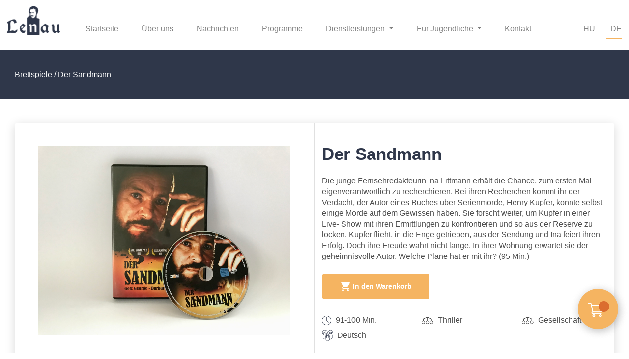

--- FILE ---
content_type: text/html; charset=UTF-8
request_url: https://lenau.hu/tarsasjatekok-berlese/der-sandmann
body_size: 14596
content:
<!DOCTYPE html>
<html lang="de">

    <head>
        
        <title>    Brettspiele
</title>

        
        <meta charset="utf-8">
        <meta http-equiv="X-UA-Compatible" content="IE=edge">
        <meta name="csrf-token" content="p5nhZ3fYr3LSDq8QnMEl6hEu3gtYJnroAphEPBuI">
        <meta http-equiv="content-language" content="de">
        <meta name="viewport" content="width=device-width, initial-scale=1, shrink-to-fit=no">

        

        
        
        
            <meta name="title" content="Lenau.hu - " />

    <meta name="description" content="" />

    <meta name="keywords" content="" />

        
                    <link rel="icon" sizes="16x16" href="https://lenau.hu/themes/velocity/assets/images/static/v-icon.png" />
        
        
        <link rel="stylesheet" href="https://lenau.hu/themes/velocity/assets/css/bootstrap.min.css" />


<link rel="stylesheet" href="https://lenau.hu/themes/velocity/assets/css/velocity.css" />
<link rel="stylesheet" href="https://cdnjs.cloudflare.com/ajax/libs/ekko-lightbox/5.3.0/ekko-lightbox.css" />

<link rel="stylesheet" href="https://lenau.hu/css/lenau_style.css" />
<link rel="stylesheet" href="https://lenau.hu/css/fontawesome.css" />

    <style type="text/css">
        .main-content-wrapper {
            margin-bottom: 0px;
        }
    </style>

<style>
    
</style>
        <!-- Global site tag (gtag.js) - Google Analytics -->
        <script async src="https://www.googletagmanager.com/gtag/js?id=UA-215715367-1"></script>
        <script>
            window.dataLayer = window.dataLayer || [];
            function gtag(){dataLayer.push(arguments);}
            gtag('js', new Date());

            gtag('config', 'UA-215715367-1');
        </script>

        
    </head>

    <body >
        

        
        
        <div id="app">
            <product-quick-view v-if="$root.quickView"></product-quick-view>

            <div class="main-container-wrapper">

                                    
                    

                        <header class="sticky-header">
    <div class="row remove-padding-margin velocity-divide-page">
        <div class="container">
            <logo-component add-class="navbar-brand"></logo-component>
            <searchbar-component></searchbar-component>
        </div>
    </div>
</header>


                    

                    <div class="main-content-wrapper col-12 no-padding asdddd">
                        
                        <content-header
                            url="https://lenau.hu"
                            :header-content="[]"
                            heading= "Kategorien"
                            category-count="9"
                        ></content-header>

                        <div class="">
                            <div class="row col-12 remove-padding-margin">
                                <sidebar-component
                                    main-sidebar=true
                                    id="sidebar-level-0"
                                    url="https://lenau.hu"
                                    category-count="9"
                                    add-class="category-list-container pt10">
                                </sidebar-component>


                                <div class="col-12 no-padding content" id="home-right-bar-container">

                                    <div class="container-right row no-margin col-12 no-padding">


                                        

                                        
    <div class="boardgame-title-div">
        <div class="container">
            <div class="col-12">
                <h1>Brettspiele / Der Sandmann</h1>
            </div>
        </div>
    </div>

    <div class="container-fluid index mt-5">
        <div class="container">
            <div class="col-12">
                <div class="row product-detail-rental">
                    <div class="col-12 col-md-6 product-detail-rental-img  d-flex justify-content-center p-5">
                        <img src="/storage/product/206/ZnNMZ55xM4W8LYCmA4xTKHJrEzoAgkRapF7EsH5v.jpg" class="img-fluid">
                    </div>
                    <div class="col-12 col-md-6">
                        <h2>Der Sandmann</h2>
                        <p><p>Die junge Fernsehredakteurin Ina Littmann erh&auml;lt die Chance, zum ersten Mal eigenverantwortlich zu recherchieren. Bei ihren Recherchen kommt ihr der Verdacht, der Autor eines Buches &uuml;ber Serienmorde, Henry Kupfer, k&ouml;nnte selbst einige Morde auf dem Gewissen haben. Sie forscht weiter, um Kupfer in einer Live- Show mit ihren Ermittlungen zu konfrontieren und so aus der Reserve zu locken. Kupfer flieht, in die Enge getrieben, aus der Sendung und Ina feiert ihren Erfolg. Doch ihre Freude w&auml;hrt nicht lange. In ihrer Wohnung erwartet sie der geheimnisvolle Autor. Welche Pl&auml;ne hat er mit ihr? (95 Min.)</p></p>

                        <div class="card-shopping-cart align-items-center mt-4 mb-4">
                            <button  onclick="addShopCart(206, 'Der Sandmann', '/storage/product/206/ZnNMZ55xM4W8LYCmA4xTKHJrEzoAgkRapF7EsH5v.jpg')" type="button" class="btn btn-add-to-cart-board-game btn btn-warning">
                                <i class="material-icons text-down-3">shopping_cart</i>
                                <span class="fs14 fw6 text-up-4">In den Warenkorb</span>
                            </button>
                        </div>

                        <div class="row product-attributes product-attributes-desktop-show">
                                                            <div class="col-4 mt-2">
                                    <img class="img-fluid" src="/themes/velocity/assets/images/filters/time.png">
                                    <span class="align-middle">91-100 Min.</span>
                                </div>
                                                                                        <div class="col-4 mt-2">
                                    <img class="img-fluid" src="/themes/velocity/assets/images/filters/category.png">
                                    <span class="align-middle">Thriller</span>
                                </div>
                                                                                        <div class="col-4 mt-2">
                                    <img class="img-fluid" src="/themes/velocity/assets/images/filters/category.png">
                                    <span class="align-middle">Gesellschaft</span>
                                </div>
                                                                                        <div class="col-4 mt-2">
                                    <img class="img-fluid" src="/themes/velocity/assets/images/filters/Elrhetnyelv.png">
                                    <span class="align-middle">Deutsch</span>
                                </div>
                                                        

                                                                                                                                                                                </div>
                    </div>
                    <div class="col-12">
                        <div class="row product-attributes product-attributes-only-mobile">
                                                            <div class="col-xs-6 col-md-4 mt-2">
                                    <img class="img-fluid" src="/themes/velocity/assets/images/filters/time.png">
                                    <span class="align-middle">91-100 Min.</span>
                                </div>
                                                                                        <div class="col-xs-6 col-md-4 mt-2">
                                    <img class="img-fluid" src="/themes/velocity/assets/images/filters/category.png">
                                    <span class="align-middle">Thriller</span>
                                </div>
                                                                                        <div class="col-xs-6 col-md-4 mt-2">
                                    <img class="img-fluid" src="/themes/velocity/assets/images/filters/category.png">
                                    <span class="align-middle">Gesellschaft</span>
                                </div>
                                                                                        <div class="col-xs-6 col-md-4 mt-2">
                                    <img class="img-fluid" src="/themes/velocity/assets/images/filters/Elrhetnyelv.png">
                                    <span class="align-middle">Deutsch</span>
                                </div>
                                                        

                                                                                                                                                                </div>
                    </div>
                </div>
            </div>

            <div class="col-12 mt-5">
                <a href="/kosar">
                    <div class="actual-shop-card">
                        <p id="shop_cart_sum_p"></p>
                        <input type="hidden" id="shop_cart_sum" value="">
                    </div>
                </a>
                <h2 class="section-title">
                                            Ähnliche DVD-s
                                    </h2>
                <div class="row mt-5 board-game-list-mobile">
                                                                        <div class="col-12 col-sm-6 col-xl-3 board-game-product active-product product-status-1"
                                 data-category=""
                                 data-time=""
                                 data-level=""
                                 data-age=""
                                 data-player=""
                            >
                                <div class="card board-game-product-card">
                                    <div class="board-game-product-image-content">
                                                                                    <a href="/tarsasjatekok-berlese/fack-ju-gohte">
                                                <img class="card-img" src="/storage/product/22/7jaDLr8BtXlNb3T8MWBdziXdLiEL2ruXVNEtibcc.png" alt="Fack ju Göhte">
                                            </a>
                                                                            </div>
                                    <div class="card-body">
                                        <h4 class="card-title">Fack ju Göhte</h4>
                                        <div class="options">
                                                                                                                                    <div style="clear: both;"></div>
                                        </div>
                                        <div class="card-shopping-cart align-items-center text-center">
                                                                                            <button  onclick="addShopCart(22, 'Fack ju Göhte', '/storage/product/22/7jaDLr8BtXlNb3T8MWBdziXdLiEL2ruXVNEtibcc.png')" type="button" class="btn btn-add-to-cart-board-game btn btn-outline-warning text-center">
                                                    <i class="material-icons text-down-3">shopping_cart</i>
                                                    <span class="fs14 fw6 text-up-4">In den Warenkorb</span>
                                                </button>
                                                                                    </div>
                                    </div>
                                </div>
                            </div>
                                                    <div class="col-12 col-sm-6 col-xl-3 board-game-product active-product product-status-1"
                                 data-category=""
                                 data-time=""
                                 data-level=""
                                 data-age=""
                                 data-player=""
                            >
                                <div class="card board-game-product-card">
                                    <div class="board-game-product-image-content">
                                                                                    <a href="/tarsasjatekok-berlese/das-wunder-von-bern">
                                                <img class="card-img" src="/storage/product/23/NW6HXfTKjGQueeLwycMNOc2guKhILlhNp3PHSBWM.png" alt="Das Wunder von Bern">
                                            </a>
                                                                            </div>
                                    <div class="card-body">
                                        <h4 class="card-title">Das Wunder von Bern</h4>
                                        <div class="options">
                                                                                                                                    <div style="clear: both;"></div>
                                        </div>
                                        <div class="card-shopping-cart align-items-center text-center">
                                                                                            <button  onclick="addShopCart(23, 'Das Wunder von Bern', '/storage/product/23/NW6HXfTKjGQueeLwycMNOc2guKhILlhNp3PHSBWM.png')" type="button" class="btn btn-add-to-cart-board-game btn btn-outline-warning text-center">
                                                    <i class="material-icons text-down-3">shopping_cart</i>
                                                    <span class="fs14 fw6 text-up-4">In den Warenkorb</span>
                                                </button>
                                                                                    </div>
                                    </div>
                                </div>
                            </div>
                                                    <div class="col-12 col-sm-6 col-xl-3 board-game-product active-product product-status-1"
                                 data-category=""
                                 data-time=""
                                 data-level=""
                                 data-age=""
                                 data-player=""
                            >
                                <div class="card board-game-product-card">
                                    <div class="board-game-product-image-content">
                                                                                    <a href="/tarsasjatekok-berlese/sophie-scholl---die-letzten-tage">
                                                <img class="card-img" src="/storage/product/24/R3IZ47ywY3uu4iYT27QpyEb7YJtEaz1enlcOTkXR.png" alt="Sophie Scholl - Die letzten Tage">
                                            </a>
                                                                            </div>
                                    <div class="card-body">
                                        <h4 class="card-title">Sophie Scholl - Die letzten Tage</h4>
                                        <div class="options">
                                                                                                                                    <div style="clear: both;"></div>
                                        </div>
                                        <div class="card-shopping-cart align-items-center text-center">
                                                                                            <button  onclick="addShopCart(24, 'Sophie Scholl - Die letzten Tage', '/storage/product/24/R3IZ47ywY3uu4iYT27QpyEb7YJtEaz1enlcOTkXR.png')" type="button" class="btn btn-add-to-cart-board-game btn btn-outline-warning text-center">
                                                    <i class="material-icons text-down-3">shopping_cart</i>
                                                    <span class="fs14 fw6 text-up-4">In den Warenkorb</span>
                                                </button>
                                                                                    </div>
                                    </div>
                                </div>
                            </div>
                                                    <div class="col-12 col-sm-6 col-xl-3 board-game-product active-product product-status-1"
                                 data-category=""
                                 data-time=""
                                 data-level=""
                                 data-age=""
                                 data-player=""
                            >
                                <div class="card board-game-product-card">
                                    <div class="board-game-product-image-content">
                                                                                    <a href="/tarsasjatekok-berlese/go-trabi-go">
                                                <img class="card-img" src="/storage/product/25/t83XIWOPc2PRvUG5dVfefi2b5UbR3aqVTvIsUPBB.png" alt="Go Trabi Go">
                                            </a>
                                                                            </div>
                                    <div class="card-body">
                                        <h4 class="card-title">Go Trabi Go</h4>
                                        <div class="options">
                                                                                                                                    <div style="clear: both;"></div>
                                        </div>
                                        <div class="card-shopping-cart align-items-center text-center">
                                                                                            <button  onclick="addShopCart(25, 'Go Trabi Go', '/storage/product/25/t83XIWOPc2PRvUG5dVfefi2b5UbR3aqVTvIsUPBB.png')" type="button" class="btn btn-add-to-cart-board-game btn btn-outline-warning text-center">
                                                    <i class="material-icons text-down-3">shopping_cart</i>
                                                    <span class="fs14 fw6 text-up-4">In den Warenkorb</span>
                                                </button>
                                                                                    </div>
                                    </div>
                                </div>
                            </div>
                                                            </div>
            </div>

            <div class="col-12 mt-5 subscribe-row">
    <h3>Abonnieren Sie unseren Newsletter!</h3>
    <p>Programmangebote, Nachrichten, Ausschreibungen per E-Mail</p>

    <div class="col-12 offset-0 col-sm-6 offset-sm-3">
        <form class="form" method="POST" action="/save-subscribe">
            <input type="hidden" name="_token" value="p5nhZ3fYr3LSDq8QnMEl6hEu3gtYJnroAphEPBuI">            <div class="form-row">
                <div class="form-group col-8 col-sm-9">
                    <input type="text" class="form-control form-control-warning" id="email" name="email" placeholder="E-Mail-Adresse" required>
                </div>
                <div class="form-group col-4 col-sm-3">
                    <button type="submit" class="btn btn-warning">Abonnieren</button>
                </div>
            </div>
            <div class="form-group">
                <div class="form-check form-group-checkbox">
                    <input class="form-check-input my-checkbox" type="checkbox" id="gridCheck" required>
                    <label class="form-check-label" for="gridCheck">
                        Ich akzeptiere die Datenschutzerklärung.
                    </label>
                </div>
                <div class="form-check form-group-checkbox">
                    <input class="form-check-input my-checkbox" type="checkbox" id="gridCheck1" required>
                    <label class="form-check-label" for="gridCheck1">
                        Ich bin damit einverstanden, dass mir das Lenau Haus Newsletter sendet.
                    </label>
                </div>
            </div>
        </form>
    </div>
</div>        </div>
    </div>

    <!-- Modal -->
    <div class="modal" id="exampleModalCenter" tabindex="-1" role="dialog" aria-labelledby="exampleModalCenterTitle" aria-hidden="true">
        <div class="modal-dialog modal-dialog-centered" role="document">
            <div class="modal-content">
                <div class="modal-header no-border">
                    <h5 class="modal-title" id="exampleModalLongTitle"></h5>
                    <button type="button" class="close" data-dismiss="modal" aria-label="Close">
                        <span aria-hidden="true">&times;</span>
                    </button>
                </div>
                <div class="modal-body text-center">
                    <p class="modal-product-title">Das Brettspiel wurde in Ihren Warenkorb gelegt</p>
                    <img id="modal-product-image" src="#" class="img-fluid">
                    <p id="modal-product-name">-</p>
                </div>
                <div class="modal-footer">
                    <a href="/kosar" class="btn btn-warning">Weiter zur Ausleihe</a>
                    <button type="button" class="btn btn-outline-warning" data-dismiss="modal">Ich würde auch gerne auch noch etwas anderes ausleihen</button>
                </div>
            </div>
        </div>
    </div>

    <div class="col-12 mt-5 map-row">
    <div class="contact-info-box">
        <h6>Kontakt</h6>
        <p><b>Lenau Haus</b></p>
        <p class="contact-home">
            <a href="https://www.google.com/maps/place/Lenau+H%C3%A1z/@46.0749274,18.2320264,19.5z/data=!4m5!3m4!1s0x4742b1a020dc5625:0x78ae0f21379ad3c2!8m2!3d46.0750985!4d18.2320137" target="_blank">
                <i class="fas fa-home"></i>
                Munkácsy Str. 8, 7621 Pécs
            </a>
        </p>
        <p class="contact-phone">
            <a href="tel:+3672332515">
                <i class="fas fa-phone-alt"></i>
                +36 72 332 515
            </a>
        </p>
        <p class="contact-email">
            <a href="mailto:info@lenau.hu">
                <i class="fas fa-at"></i>
                info@lenau.hu
            </a>
        </p>
        <p class="last">Folgen Sie uns:</p>
        <div class="contact-img">
            <a href="https://www.facebook.com/LenauHaus" target="_blank">
                <i class="fab fa-facebook-f"></i>
            </a>
            <a href="https://www.instagram.com/meinlenau" target="_blank">
                <i class="fab fa-instagram"></i>
            </a>
            <a href="https://www.youtube.com/channel/UCYt9SABeOxI7DIgpOPeyx5w" target="_blank">
                <i class="fab fa-youtube"></i>
            </a>
        </div>
    </div>
</div>

    <script>
        function addShopCart(id, name, img){
            let _token   = $('meta[name="csrf-token"]').attr('content');

            $('#modal-product-image').attr('src', img);
            $('#modal-product-name').html(name);

            $.ajax({
                url: "/add-to-cart",
                type:"POST",
                data:{
                    product_id: id,
                    _token: _token
                },
                success:function(response){
                    console.log(response);
                    if(response) {
                        let n = $("#shop_cart_sum").val();
                        n = parseInt(n);
                        $("#shop_cart_sum_p").html(n);
                        $("#shop_cart_sum").val(n);

                        $('#exampleModalCenter').modal('show');
                    }
                },
            });
        }
    </script>

                                        
                                    </div>

                                </div>
                            </div>
                        </div>
                    </div>
                
                <div class="container">

                    

                        
                </div>

                    
                <div class="container">

                        
                    

                </div>

                                </div>

            <div class="modal-parent" id="loader" style="top: 0" v-show="showPageLoader">
                <overlay-loader :is-open="true"></overlay-loader>
            </div>
        </div>

        
                    

                <div class="footer">
    <div class="footer-content">

        <div class="newsletter-subscription">
        <div class="newsletter-wrapper row col-12">




                    </div>
    </div>
        <div class="row footer-statics col-12 no-margin">
    <div class="col-12 col-md-4 software-description">
    <div class="logo">
        <a href="https://lenau.hu" aria-label="Logo">
                <img
                    src="https://lenau.hu/themes/velocity/assets/images/static/logo-text-white.png"
                    class="logo full-img logo-footer" alt="" />
        </a>
    </div>
</div>    <div class="col-6 col-md-4 footer-ct-content">
	<div class="row">
            <div class="col-lg-6 col-md-12 col-sm-12 no-padding">
                <ul type="none">
                    <li>
                        <a href="/uber-uns">
                            Über uns
                        </a>
                    </li>
                    <li>
                        <a href="/hirek">
                            Nachrichten
                        </a>
                    </li>
                    <li>
                        <a href="/programok">
                            Programme
                        </a>
                    </li>
                    <li>
                        <a href="/szolgaltatasok">
                            Dienstleistungen
                        </a>
                    </li>
                    <li>
                        <a href="/fiataloknak">
                            Für Jugendliche
                        </a>
                    </li>
                    <li>
                        <a href="/beziehung">
                            Kontakt
                        </a>
                    </li>
                </ul>
            </div>
	</div>
</div>    <div class="col-6 col-md-4 footer-rt-content">
    <div class="row tablet-padding-fixed">
        <div class="mb5 col-12">
            <h3>Lenau Haus</h3>
        </div>

        <div class="col-12">
            <p>
                <a href="https://www.google.com/maps/place/Lenau+H%C3%A1z/@46.0749274,18.2320264,19.5z/data=!4m5!3m4!1s0x4742b1a020dc5625:0x78ae0f21379ad3c2!8m2!3d46.0750985!4d18.2320137" target="_blank">Munkácsy Str. 8, 7621 Pécs</a>
            </p>
            <p>
                <a href="tel:+3672332515">+36 72 332 515</a>
            </p>
            <p>
                <a href="mailto:info@lenau.hu">info@lenau.hu</a>
            </p>
        </div>
    </div>

    <div class="row">
        <div class="mb5 col-12">
            <a href="https://www.facebook.com/LenauHaus" class="social-icons-lenau" target="_blank">
                <i class="fab fa-facebook-f"></i>
            </a>
            <a href="https://www.instagram.com/meinlenau" class="social-icons-lenau" target="_blank">
                <i class="fab fa-instagram"></i>
            </a>
            <a href="https://www.youtube.com/channel/UCYt9SABeOxI7DIgpOPeyx5w" class="social-icons-lenau" target="_blank">
                <i class="fab fa-youtube"></i>
            </a>
        </div>
    </div>
</div></div>


        

            </div>
</div>



            
        
        <style>
    .path-hint {
        border: solid 1px transparent;
        padding: 1px;
    }

    .path-hint:hover {
        border: 1px solid red;
    }

    .path-hint-tooltip {
        padding: 0px 10px;
        position: absolute;
        background: #000000;
        z-index: 10000;
        color: #fff;
        font-size: 10px;
    }

    .path-hint-tooltip h4 {
        margin-top: 5px;
        margin-bottom: 3px;
        color: #fff;
        font-size: 12px;
    }

    .path-hint-tooltip ul li {
        margin-bottom: 3px;
    }

    .main-container-wrapper .product-card .product-image img {
        max-width: 100%;
    }
</style>

<script>
    window.addEventListener("load", function(event) {
        $('.testing').each(function(index) {
            if ($(this).siblings(':not(.path-hint)').length == 1
                && $(this).next().prop("tagName") != 'INPUT'
                && $(this).next().prop("tagName") != 'TEXTAREA'
                && $(this).next().prop("tagName") != 'SELECT'
            ) {
                $(this).next().addClass('path-hint');

                $(this).next().attr({
                    'data-toggle': 'tooltip',
                    'data-title': $(this).parent('.path-hint').attr('data-title'),
                    'data-id': $(this).parent('.path-hint').attr('data-id')
                });

                $(this).unwrap();
            }

            $(this).remove();
        });

        $('.path-hint').on('mouseover', function(e) {
            e.stopPropagation();

            var currentElement = $(e.currentTarget);

            var tooltipContent = '<h4>Template</h4>' + currentElement.attr('data-title');

            if ($(this).parents('.path-hint').length) {
                tooltipContent += '<h4>Parents</h4>';

                tooltipContent += '<ul>';

                $(this).parents('.path-hint').each(function(index) {
                    tooltipContent += '<li>' + $(this).attr('data-title')  + '</li>';
                });

                tooltipContent += '</ul>';
            }

            $('body').append("<span class='path-hint-tooltip' id='" + currentElement.attr('data-id') + "'>" + tooltipContent + "</span>")

            var elementWidth = currentElement.outerWidth()

            var tooltipWidth = $('.path-hint-tooltip').outerWidth()

            var leftOffset = currentElement.offset().left;

            minus = 0;

            temp = leftOffset + (elementWidth / 2) + (tooltipWidth / 2)

            if (temp > $(window).outerWidth()) {
                minus = temp - $(window).outerWidth();
            }

            if (elementWidth > tooltipWidth) {
                var left = leftOffset + ((elementWidth / 2) - (tooltipWidth / 2));
            } else {
                var left = leftOffset - ((tooltipWidth / 2) - (elementWidth / 2));
            }

            if (left <= 0) {
                left = 10;
            }

            $('.path-hint-tooltip').css('left', left - minus)

            $('.path-hint-tooltip').css('top', currentElement.offset().top + 20)
        })

        $('[data-toggle="tooltip"]').on('mouseout', function(e) {
            var currentElement = $(e.currentTarget);

            $("#" + currentElement.attr('data-id')).remove();
        })
    })
</script>

        <div id="alert-container"></div>

        
        <script src="https://ajax.googleapis.com/ajax/libs/jquery/3.3.1/jquery.min.js"></script>
        <script src="//stackpath.bootstrapcdn.com/bootstrap/4.4.1/js/bootstrap.min.js" integrity="sha384-wfSDF2E50Y2D1uUdj0O3uMBJnjuUD4Ih7YwaYd1iqfktj0Uod8GCExl3Og8ifwB6" crossorigin="anonymous"></script>
        

        <script
    type="text/javascript"
    baseUrl="https://lenau.hu"
    src="https://lenau.hu/themes/velocity/assets/js/velocity.js">
</script>

<script
    type="text/javascript"
    src="https://lenau.hu/vendor/webkul/ui/assets/js/ui.js">
</script>

<script
    type="text/javascript"
    src="https://lenau.hu/themes/velocity/assets/js/jquery.ez-plus.js">
</script>

<script type="text/javascript">
    (() => {
        window.showAlert = (messageType, messageLabel, message) => {
            if (messageType && message !== '') {
                let alertId = Math.floor(Math.random() * 1000);

                let html = `<div class="alert ${messageType} alert-dismissible" id="${alertId}">
                    <a href="#" class="close" data-dismiss="alert" aria-label="close">&times;</a>
                    <strong>${messageLabel ? messageLabel + '!' : ''} </strong> ${message}.
                </div>`;

                $('#alert-container').append(html).ready(() => {
                    window.setTimeout(() => {
                        $(`#alert-container #${alertId}`).remove();
                    }, 5000);
                });
            }
        }

        let messageType = '';
        let messageLabel = '';

        
        if (messageType && '' !== '') {
            window.showAlert(messageType, messageLabel, '');
        }

        window.serverErrors = [];
                            
        window._translations = {"admin":{"system":{"velocity":{"general":"Allgemein","category":"Kategorie","settings":"Einstellungen","extension_name":"Velocity Theme","error-module-inactive":"Warnung: Der Status des Velocity-Themes ist inaktiv"},"settings":{"channels":{"subscription_bar":"Inhalt der Abonnementleiste"}},"general":{"status":"Status","active":"Aktive","inactive":"Inaktiv"},"category":{"all":"Alle","left":"Links","right":"Rechts","active":"Aktiv","custom":"Benutzerdefiniert","inactive":"Inaktiv","image-alignment":"Bildausrichtung","icon-status":"Kategorie Symbol Status","image-status":"Kategorie Bild Status","sub-category-show":"Unterkategorie anzeigen","image-height":"Bild H\u00f6he [in Pixel]","image-width":"Bild Breite [in Pixel]","show-tooltip":"Tooltip der Kategorie anzeigen","num-sub-category":"Anzahl der Unterkategorien"}},"layouts":{"velocity":"Velocity","cms-pages":"CMS Seiten","meta-data":"Metadaten","category-menu":"Kategoriemen\u00fc","header-content":"Header-Inhalt"},"contents":{"self":"Selbst","active":"Aktiv","new-tab":"Neuer Tab","inactive":"Inaktiv","title":"Inhaltsangabe","select":"-- Ausw\u00e4hlen --","add-title":"Inhalt hinzuf\u00fcgen","btn-add-content":"Inhalt hinzuf\u00fcgen","save-btn-title":"Inhalt speichern","autocomplete":"[automatisch vervollst\u00e4ndigen]","no-result-found":"Kein Eintrag gefunden.","search-hint":"Produkt hier suchen...","mass-delete-success":"Ausgew\u00e4hlter Inhalt erfolgreich gel\u00f6scht.","tab":{"page":"Seiteneinstellung","content":"Inhaltseinstellung","meta_content":"Meta Daten"},"page":{"title":"Titel","status":"Status","position":"Position"},"content":{"content-type":"Inhaltstyp","custom-title":"Benutzerdefinierter Titel","category-slug":"Kategorie Slug","link-target":"Seitenverkn\u00fcpfungsziel","custom-product":"Shop Produkte","custom-heading":"Benutzerdefinierte \u00dcberschrift","catalog-type":"Produktkatalogtyp","static-description":"Inhaltsbeschreibung","page-link":"Seiten Link [Bsp: http:\/\/example.com\/..\/..\/]"},"datagrid":{"id":"Id","title":"Titel","status":"Status","position":"Position","content-type":"Inhaltstyp"}},"meta-data":{"footer":"Fusszeile","title":"Velocity Metadaten","activate-slider":"Slider aktivieren","home-page-content":"Inhalt der Startseite","footer-left-content":"Fu\u00dfzeile Linker Inhalt","subscription-content":"Abonnementleiste Inhalt","header_content_count":"Header Content Count","sidebar-categories":"Seitenleisten-Kategorien","footer-left-raw-content":"\u003Cp\u003EWir lieben es, Software zu erstellen und die Probleme der realen Welt mit den Bin\u00e4rdateien zu l\u00f6sen. Wir f\u00fchlen uns unseren Zielen sehr verpflichtet. Wir investieren unsere Ressourcen, um benutzerfreundliche Software und Anwendungen von Weltklasse f\u00fcr das Unternehmensgesch\u00e4ft mit erstklassiger Technologie zu entwickeln.\u003C\/p\u003E","slider-path":"Slider Pfad","category-logo":"Kategorielogo","product-policy":"Produktrichtlinie","update-meta-data":"Metadaten aktualisieren","product-view-image":"Produktansicht Bild","advertisement-two":"Werbung Zwei Bilder","advertisement-one":"Werbung Eins Bilder","footer-middle-content":"Fu\u00dfzeile Mittlerer Inhalt","advertisement-four":"Werbung Vier Bilder","advertisement-three":"Werbung Drei Bilder","images":"Bilder","general":"Allgemein","add-image-btn-title":"Bild hinzuf\u00fcgen","footer-middle":{"about-us":"R\u00f3lunk","news":"H\u00edrek","services":"Szolg\u00e1ltat\u00e1sok","programs":"Programok","young":"Fiataloknak","contact-us":"Kapcsolat","customer-service":"Customer Service","whats-new":"What\u0027s New","order-and-returns":"Order and Returns","payment-policy":"Payment Policy","shipping-policy":"Shipping Policy","privacy-and-cookies-policy":"Privacy and Cookies Policy"}},"category":{"save-btn-title":"Men\u00fc speichern","title":"Kategoriemen\u00fcliste","add-title":"Men\u00fcinhalt hinzuf\u00fcgen","edit-title":"Men\u00fcinhalt bearbeiten","btn-add-category":"Kategorieinhalt hinzuf\u00fcgen","datagrid":{"category-id":"Kategorie Id","category-name":"Kategorie Name","category-icon":"Kategorie Symbol","category-status":"Status"},"tab":{"general":"Allgemein"},"status":"Status","active":"Aktiv","inactive":"Inaktiv","select":"-- Ausw\u00e4hlen --","icon-class":"Symbol Klasse","select-category":"Kategorie ausw\u00e4hlen","tooltip-content":"Tooltip-Inhalt","mass-delete-success":"Ausgew\u00e4hltes Kategorienmen\u00fc erfolgreich gel\u00f6scht."},"general":{"locale_logo":"Logo Sprache"}},"home":{"view-all":"Alle ansehen","add-to-cart":"In den Warenkorb legen","hot-categories":"Trend Kategorien","payment-methods":"Zahlungsmethoden","customer-reviews":"Kundenbewertungen","shipping-methods":"Versandarten","popular-categories":"Beliebte Kategorien"},"header":{"cart":"Warenkorb","guest":"Gast","logout":"Ausloggen","title":"Konto","account":"Konto","profile":"Profil","wishlist":"Wunschzettel","all-categories":"Alle Kategorien","search-text":"Nach Produkten suchen","welcome-message":"Herzlich willkommen, :customer_name","dropdown-text":"Verwalten Sie Warenkorb, Bestellungen und Wunschliste"},"menu-navbar":{"text-more":"Mehr","text-category":"Kategorien"},"minicart":{"cart":"Warenkorb","view-cart":"Warenkorb ansehen"},"checkout":{"qty":"Menge","checkout":"Bestellen","cart":{"view-cart":"Warenkorb ansehen","cart-summary":"Warenkorb Zusammenfassung"},"items":"Artikel","subtotal":"Zwischensumme","sub-total":"Zwischensumme","proceed":"Zur Kasse"},"customer":{"compare":{"text":"Vergleichen","compare_similar_items":"\u00c4hnliche Artikel vergleichen","add-tooltip":"Produkt zur Vergleichsliste hinzuf\u00fcgen","added":"Element erfolgreich zur Vergleichsliste hinzugef\u00fcgt","already_added":"Artikel bereits zur Vergleichsliste hinzugef\u00fcgt","removed":"Element erfolgreich aus Vergleichsliste entfernt","removed-all":"Alle Elemente erfolgreich aus der Vergleichsliste entfernt","empty-text":"Sie haben keine Elemente in Ihrer Vergleichsliste","product_image":"Produktbild","actions":"Aktionen"},"login-form":{"sign-up":"Anmelden","new-customer":"Neukunde","customer-login":"Kundenlogin","registered-user":"Registrierter Nutzer","your-email-address":"Ihre E-mail-Adresse","form-login-text":"Wenn Sie ein Konto haben, melden Sie sich mit Ihrer E-Mail-Adresse an."},"signup-form":{"login":"Anmelden","become-user":"Benutzer werden","user-registration":"Benutzer Registration","form-sginup-text":"Wenn Sie neu in unserem Shop sind, freuen wir uns, Sie als Mitglied zu begr\u00fc\u00dfen zu d\u00fcrfen."},"forget-password":{"login":"Anmelden","forgot-password":"Passwort vergessen","recover-password":"Passwort wiederherstellen","recover-password-text":"Wenn Sie Ihr Passwort vergessen haben, stellen Sie es durch Eingabe Ihrer E-Mail-Adresse wieder her."},"wishlist":{"remove-all-success":"Alle Artikel von Ihrer Wunschliste wurden entfernt"}},"error":{"go-to-home":"Zur Startseite","page-lost-short":"Inhalt verloren","something_went_wrong":"Etwas ist schief gelaufen","page-lost-description":"Die gesuchte Seite ist nicht verf\u00fcgbar. Versuchen Sie erneut zu suchen oder verwenden Sie die Schaltfl\u00e4che Zur\u00fcck."},"products":{"text":"Produkte","details":"Details","reviews-title":"Bewertungen","reviewed":"Bewertet","review-by":"Bewertung durch","quick-view":"Schnellansicht","not-available":"Nicht verf\u00fcgbar","submit-review":"Bewertung abschicken","ratings":":totalRatings Sterne","reviews-count":":totalReviews Bewertungen","customer-rating":"Kundenbewertung","more-infomation":"Mehr Informationen","view-all-reviews":"Alle Bewertungen anzeigen","write-your-review":"Schreiben Sie Ihre Bewertung","short-description":"Kurze Beschreibungen","recently-viewed":"K\u00fcrzlich angesehene Produkte","be-first-review":"Sei der erste der eine Bewertung schreibt"},"shop":{"gender":{"male":"M\u00e4nnlich","other":"Andere","female":"Weiblich"},"general":{"no":"Nein","yes":"Ja","view":"Ansicht","filter":"Filter","currencies":"Currencies","orders":"Bestellungen","update":"Aktualisieren","reviews":"Bewertungen","addresses":"Adressen","top-brands":"Top Marken","new-password":"Neues Passwort","downloadables":"Herunterladbare Produkte","confirm-new-password":"Best\u00e4tigen Sie Ihr neues Passwort","enter-current-password":"Geben Sie Ihr aktuelles Passwort ein","download":"Downloaden","no-file-available":"Geen bestand beschikbaar!","alert":{"info":"Information","error":"Fehler","success":"Erfolg","warning":"Warnung"}},"wishlist":{"add-wishlist-text":"Produkt zur Wunschliste hinzuf\u00fcgen","remove-wishlist-text":"Produkt von der Wunschliste entfernen"}},"responsive":{"header":{"languages":"Sprachen","greeting":"Herzlich willkommen, :customer !"}}};
    })();
</script>



<script
    type="text/javascript"
    src="https://lenau.hu/js/carousel.js">
</script>

<script
    type="text/javascript"
    src="https://lenau.hu/js/all.js">
</script>

    <script type="text/x-template" id="cart-btn-template">
        <button
            type="button"
            id="mini-cart"
            @click="toggleMiniCart"
            :class="`btn btn-link disable-box-shadow ${itemCount == 0 ? 'cursor-not-allowed' : ''}`">

            <div class="mini-cart-content">
                <i class="material-icons-outlined text-down-3">shopping_cart</i>
                <span class="badge" v-text="itemCount" v-if="itemCount != 0"></span>
                <span class="fs18 fw6 cart-text">Warenkorb</span>
            </div>
            <div class="down-arrow-container">
                <span class="rango-arrow-down"></span>
            </div>
        </button>
    </script>

    <script type="text/x-template" id="close-btn-template">
        <button type="button" class="close disable-box-shadow">
            <span class="white-text fs20" @click="togglePopup">×</span>
        </button>
    </script>

    <script type="text/x-template" id="quantity-changer-template">
        <div :class="`quantity control-group ${errors.has(controlName) ? 'has-error' : ''}`">
            <label class="required" for="quantity-changer">Menge</label>
            <button type="button" class="decrease" @click="decreaseQty()">-</button>

            <input
                :value="qty"
                class="control"
                :name="controlName"
                :v-validate="validations"
                id="quantity-changer"
                data-vv-as="&quot;Menge&quot;"
                readonly />

            <button type="button" class="increase" @click="increaseQty()">+</button>

            <span class="control-error" v-if="errors.has(controlName)">{{ errors.first(controlName) }}</span>
        </div>
    </script>
    <script type="text/x-template" id="logo-template">
        <a
            :class="`left ${addClass}`"
            href="https://lenau.hu"
            aria-label="Logo">

                            <img class="logo" src="https://lenau.hu/themes/velocity/assets/images/logo-text.png" alt="Lenau.hu"/>
                    </a>
    </script>

    <script type="text/x-template" id="searchbar-template">
        <div class="right searchbar">
                <div class="col-lg-12 col-md-12 vc-full-screen top-navi-center nav-lang-selection-right">
                    <div class="left-wrapper test">
                        <nav class="navbar navbar-expand-lg navbar-light main-nav-menu nav-lang-selection-right">
                            <div class="collapse navbar-collapse" id="navbarNavAltMarkup">
                                <div class="navbar-nav">
                                    <a class="nav-item nav-link  nav-lang-selection-left" href="?locale=en">HU</a>
                                    <a class="nav-item nav-link  active  nav-lang-selection-right" href="?locale=de">DE</a>
                                </div>
                            </div>
                        </nav>
                    </div>
                    <div class="right-wrapper test">
                        <nav class="navbar navbar-expand-lg navbar-light main-nav-menu">
                            <div class="collapse navbar-collapse" id="navbarNavAltMarkup">
                                <div class="navbar-nav">
                                    <a class="nav-item nav-link " href="/">Startseite <span class="sr-only">(current)</span></a>
                                    <a class="nav-item nav-link " href="/uber-uns">Über uns</a>
                                    <a class="nav-item nav-link " href="/hirek">Nachrichten</a>
                                    <a class="nav-item nav-link " href="/programok">Programme</a>

                                    <li class="nav-item dropdown ">
                                        <a class="nav-link dropdown-toggle" href="#" id="navbarDropdown" role="button" data-toggle="dropdown" aria-haspopup="true" aria-expanded="false">
                                            Dienstleistungen
                                        </a>
                                        <div class="dropdown-menu" aria-labelledby="navbarDropdown">
                                            <a class="dropdown-item" href="/tarsasjatekok-berlese">Brettspiele</a>
                                            <a class="dropdown-item" href="/dvd-berlese">DVD-s</a>
                                            <a class="dropdown-item" href="/szobaberles">Gästezimmer</a>
                                            <a class="dropdown-item" href="/berelheto-konferenciaterem">Konferenzraum</a>
                                            <a class="dropdown-item" href="/kutatoszoba">Forschungsraum</a>
                                        </div>
                                    </li>

                                    <li class="nav-item dropdown ">
                                        <a class="nav-link dropdown-toggle" href="#" id="navbarDropdown" role="button" data-toggle="dropdown" aria-haspopup="true" aria-expanded="false">
                                            Für Jugendliche
                                        </a>
                                        <div class="dropdown-menu" aria-labelledby="navbarDropdown">
                                            <a class="dropdown-item" href="/podcast">MeinLenau Podcast</a>
                                            <a class="dropdown-item" href="/schulmagazin-einmalig">Jugendzeitung</a>
                                            <a class="dropdown-item" href="/map">Karte</a>
                                        </div>
                                    </li>

                                    <a class="nav-item nav-link " href="/beziehung">Kontakt</a>
                                </div>
                            </div>
                        </nav>
                    </div>
                    <div style="clear: both"></div>
                </div>
            </div>
    </script>

    <script src="https://cdn.jsdelivr.net/npm/@tensorflow/tfjs"></script>
    <script src="https://cdn.jsdelivr.net/npm/@tensorflow-models/mobilenet"></script>

    <script type="text/x-template" id="image-search-component-template">
        <div class="d-inline-block image-search-container" v-if="image_search_status">
            <label for="image-search-container">
                <i class="icon camera-icon"></i>

                <input
                    type="file"
                    class="d-none"
                    ref="image_search_input"
                    id="image-search-container"
                    v-on:change="uploadImage()" />

                <img
                    class="d-none"
                    id="uploaded-image-url"
                    :src="uploadedImageUrl" alt="" width="20" height="20" />
            </label>
        </div>
    </script>

    <script type="text/javascript">
        (() => {
            Vue.component('cart-btn', {
                template: '#cart-btn-template',

                props: ['itemCount'],

                methods: {
                    toggleMiniCart: function () {
                        let modal = $('#cart-modal-content')[0];
                        if (modal)
                            modal.classList.toggle('hide');

                        let accountModal = $('.account-modal')[0];
                        if (accountModal)
                            accountModal.classList.add('hide');

                        event.stopPropagation();
                    }
                }
            });

            Vue.component('close-btn', {
                template: '#close-btn-template',

                methods: {
                    togglePopup: function () {
                        $('#cart-modal-content').hide();
                    }
                }
            });

            Vue.component('quantity-changer', {
                template: '#quantity-changer-template',
                inject: ['$validator'],
                props: {
                    controlName: {
                        type: String,
                        default: 'quantity'
                    },

                    quantity: {
                        type: [Number, String],
                        default: 1
                    },

                    minQuantity: {
                        type: [Number, String],
                        default: 1
                    },

                    validations: {
                        type: String,
                        default: 'required|numeric|min_value:1'
                    }
                },

                data: function() {
                    return {
                        qty: this.quantity
                    }
                },

                watch: {
                    quantity: function (val) {
                        this.qty = val;

                        this.$emit('onQtyUpdated', this.qty)
                    }
                },

                methods: {
                    decreaseQty: function() {
                        if (this.qty > this.minQuantity)
                            this.qty = parseInt(this.qty) - 1;

                        this.$emit('onQtyUpdated', this.qty)
                    },

                    increaseQty: function() {
                        this.qty = parseInt(this.qty) + 1;

                        this.$emit('onQtyUpdated', this.qty)
                    }
                }
            });

            Vue.component('logo-component', {
                template: '#logo-template',
                props: ['addClass'],
            });

            Vue.component('searchbar-component', {
                template: '#searchbar-template',

                data: function () {
                    return {
                        inputVal: '',
                        compareCount: 0,
                        wishlistCount: 0,
                        searchedQuery: [],
                        isCustomer: 'false' == "true",
                    }
                },

                watch: {
                    '$root.headerItemsCount': function () {
                        this.updateHeaderItemsCount();
                    }
                },

                created: function () {
                    let searchedItem = window.location.search.replace("?", "");
                    searchedItem = searchedItem.split('&');

                    let updatedSearchedCollection = {};

                    searchedItem.forEach(item => {
                        let splitedItem = item.split('=');
                        updatedSearchedCollection[splitedItem[0]] = decodeURI(splitedItem[1]);
                    });

                    if (updatedSearchedCollection['image-search'] == 1) {
                        updatedSearchedCollection.term = '';
                    }

                    this.searchedQuery = updatedSearchedCollection;

                    if (this.searchedQuery.term) {
                        this.inputVal = decodeURIComponent(this.searchedQuery.term.split('+').join(' '));
                    }

                    this.updateHeaderItemsCount();
                },

                methods: {
                    'focusInput': function (event) {
                        $(event.target.parentElement.parentElement).find('input').focus();
                    },

                    'submitForm': function () {
                        if (this.inputVal !== '') {
                            $('input[name=term]').val(this.inputVal);
                            $('#search-form').submit();
                        }
                    },

                    'updateHeaderItemsCount': function () {
                        if (! this.isCustomer) {
                            let comparedItems = this.getStorageValue('compared_product');

                            if (comparedItems) {
                                this.compareCount = comparedItems.length;
                            }
                        } else {
                            this.$http.get(`${this.$root.baseUrl}/items-count`)
                                .then(response => {
                                    this.compareCount = response.data.compareProductsCount;
                                    this.wishlistCount = response.data.wishlistedProductsCount;
                                })
                                .catch(exception => {
                                    console.log(this.__('error.something_went_wrong'));
                                });
                        }
                    }
                }
            });

            Vue.component('image-search-component', {
                template: '#image-search-component-template',
                data: function() {
                    return {
                        uploadedImageUrl: '',
                        image_search_status: "true" == 'true'
                    }
                },

                methods: {
                    uploadImage: function() {
                        var imageInput = this.$refs.image_search_input;

                        if (imageInput.files && imageInput.files[0]) {
                            if (imageInput.files[0].type.includes('image/')) {
                                if (imageInput.files[0].size <= 2000000) {
                                    this.$root.showLoader();

                                    var formData = new FormData();

                                    formData.append('image', imageInput.files[0]);

                                    axios.post(
                                        "https://lenau.hu/upload-search-image",
                                        formData,
                                        {
                                            headers: {
                                                'Content-Type': 'multipart/form-data'
                                            }
                                        }
                                    ).then(response => {
                                        var net;
                                        var self = this;
                                        this.uploadedImageUrl = response.data;


                                        async function app() {
                                            var analysedResult = [];

                                            var queryString = '';

                                            net = await mobilenet.load();

                                            const imgElement = document.getElementById('uploaded-image-url');

                                            try {
                                                const result = await net.classify(imgElement);

                                                result.forEach(function(value) {
                                                    queryString = value.className.split(',');

                                                    if (queryString.length > 1) {
                                                        analysedResult = analysedResult.concat(queryString)
                                                    } else {
                                                        analysedResult.push(queryString[0])
                                                    }
                                                });
                                            } catch (error) {
                                                self.$root.hideLoader();

                                                window.showAlert(
                                                    `alert-danger`,
                                                    this.__('shop.general.alert.error'),
                                                    "Es ist ein Fehler aufgetreten. Bitte versuchen Sie es später erneut."
                                                );
                                            }

                                            localStorage.searchedImageUrl = self.uploadedImageUrl;

                                            queryString = localStorage.searched_terms = analysedResult.join('_');

                                            self.$root.hideLoader();

                                            window.location.href = "https://lenau.hu/search" + '?term=' + queryString + '&image-search=1';
                                        }

                                        app();
                                    }).catch(() => {
                                        this.$root.hideLoader();

                                        window.showAlert(
                                            `alert-danger`,
                                            this.__('shop.general.alert.error'),
                                            "Es ist ein Fehler aufgetreten. Bitte versuchen Sie es später erneut."
                                        );
                                    });
                                } else {
                                        imageInput.value = '';

                                        window.showAlert(
                                            `alert-danger`,
                                            this.__('shop.general.alert.error'),
                                            "Die maximale Upload-Größe des Bildes beträgt 2 MB"
                                        );
                                }
                            } else {
                                imageInput.value = '';

                                alert('Only images (.jpeg, .jpg, .png, ..) are allowed.');
                            }
                        }
                    }
                }
            });
        })()
    </script>
    <script type="text/javascript">
        (() => {
            document.addEventListener('scroll', e => {
                scrollPosition = Math.round(window.scrollY);

                if (scrollPosition > 50){
                    document.querySelector('header').classList.add('header-shadow');
                } else {
                    document.querySelector('header').classList.remove('header-shadow');
                }
            });
        })()
    </script>
    <script type="text/x-template" id="content-header-template">
        <header class="row velocity-divide-page vc-header header-shadow active">
            <div class="vc-small-screen container">
                <div class="row">
                    <div class="col-6">

                        <logo-component></logo-component>

                    </div>
                    <div class="col-6 text-right">
                        <div class="hamburger-wrapper" @click="toggleHamburger">
                            <i class="rango-toggle hamburger"></i>
                        </div>

                        <div v-if="hamburger" class="nav-container scrollable">
                            <div class="wrapper" v-if="this.rootCategories">
                                <div class="greeting drawer-section fw6">
                                    <span>
                                                                                    <a class="unset" href="#"></a>
                                        
                                        <i
                                            @click="closeDrawer()"
                                            class="material-icons float-right text-dark">
                                            cancel
                                        </i>
                                    </span>
                                </div>

                                
                                                                                                                                                                                                                                                    
                                                                                                                                                                                
                                
                                
                                
                                
                                
                                
                                
                                
                                

                                
                                
                                
                                
                                
                                
                                
                                
                                
                                
                                

                                
                                
                                


                                <nav class="navbar navbar-expand-lg navbar-light main-nav-menu">
                                    <div class="navbar-collapse" id="navbarNavAltMarkup">
                                        <div class="navbar-nav navbar-nav-mobile">
                                            <a class="nav-item nav-link " href="/">Startseite <span class="sr-only">(current)</span></a>
                                            <a class="nav-item nav-link " href="/uber-uns">Über uns</a>
                                            <a class="nav-item nav-link " href="/hirek">Nachrichten</a>
                                            <a class="nav-item nav-link " href="/programok">Programme</a>

                                            <li class="nav-item dropdown ">
                                                <a class="nav-link dropdown-toggle" href="#" id="navbarDropdown" role="button" data-toggle="dropdown" aria-haspopup="true" aria-expanded="false">
                                                    Dienstleistungen
                                                </a>
                                                <div class="dropdown-menu" aria-labelledby="navbarDropdown">
                                                    <a class="dropdown-item" href="/tarsasjatekok-berlese">Brettspiele</a>
                                                    <a class="dropdown-item" href="/dvd-berlese">DVD-s</a>
                                                    <a class="dropdown-item" href="/szobaberles">Gästezimmer</a>
                                                    <a class="dropdown-item" href="/berelheto-konferenciaterem">Konferenzraum</a>
                                                    <a class="dropdown-item" href="/kutatoszoba">Forschungsraum</a>
                                                </div>
                                            </li>

                                            <li class="nav-item dropdown ">
                                                <a class="nav-link dropdown-toggle" href="#" id="navbarDropdown" role="button" data-toggle="dropdown" aria-haspopup="true" aria-expanded="false">
                                                    Für Jugendliche
                                                </a>
                                                <div class="dropdown-menu" aria-labelledby="navbarDropdown">
                                                    <a class="dropdown-item" href="/podcast">MeinLenau Podcast</a>
                                                    <a class="dropdown-item" href="/schulmagazin-einmalig">Jugendzeitung</a>
                                                    <a class="dropdown-item" href="/map">Karte</a>
                                                </div>
                                            </li>

                                            <a class="nav-item nav-link " href="/beziehung">Kontakt</a>

                                            <div class="navbar-nav-mobil-lang">
                                                <a class="nav-item nav-link  nav-lang-selection-left" href="?locale=en">HU</a>
                                                <a class="nav-item nav-link  active  nav-lang-selection-right" href="?locale=de">DE</a>
                                            </div>
                                        </div>
                                    </div>
                                </nav>


























                            
                                
                                
                                
                                
                                
                                
                                
                                
                                
                                
                                
                                
                                
                                
                                
                                

                                
                                
                                
                                
                                

                                
                                

                                
                                
                                
                                
                                

                                
                                
                                
                                
                                
                                
                                
                                

                                
                                
                                
                                
                                
                                
                                
                                

                                
                                
                                
                                
                                
                                
                                
                                
                                
                                
                            </div>

                            <div class="wrapper" v-else-if="subCategory">
                                <div class="drawer-section">
                                    <i class="rango-arrow-left fs24 text-down-4" @click="toggleSubcategories('root')"></i>

                                    <h4 class="display-inbl">{{ subCategory.name }}</h4>

                                    <i class="material-icons float-right text-dark" @click="closeDrawer()">
                                        cancel
                                    </i>
                                </div>

                                <ul type="none">
                                    <li
                                        :key="index"
                                        v-for="(nestedSubCategory, index) in subCategory.children">

                                        <a
                                            class="unset"
                                            :href="`${$root.baseUrl}/${subCategory.slug}/${nestedSubCategory.slug}`">

                                            <div class="category-logo">
                                                <img
                                                    class="category-icon"
                                                    v-if="nestedSubCategory.category_icon_path"
                                                    :src="`${$root.baseUrl}/storage/${nestedSubCategory.category_icon_path}`" alt="" width="20" height="20" />
                                            </div>
                                            <span>{{ nestedSubCategory.name }}</span>
                                        </a>

                                        <ul
                                            type="none"
                                            class="nested-category"
                                            v-if="nestedSubCategory.children && nestedSubCategory.children.length > 0">

                                            <li
                                                :key="`index-${Math.random()}`"
                                                v-for="(thirdLevelCategory, index) in nestedSubCategory.children">
                                                <a
                                                    class="unset"
                                                    :href="`${$root.baseUrl}/${subCategory.slug}/${nestedSubCategory.slug}/${thirdLevelCategory.slug}`">

                                                    <div class="category-logo">
                                                        <img
                                                            class="category-icon"
                                                            v-if="thirdLevelCategory.category_icon_path"
                                                            :src="`${$root.baseUrl}/storage/${thirdLevelCategory.category_icon_path}`" alt="" width="20" height="20" />
                                                    </div>
                                                    <span>{{ thirdLevelCategory.name }}</span>
                                                </a>
                                            </li>
                                        </ul>
                                    </li>
                                </ul>
                            </div>

                            <div class="wrapper" v-else-if="languages">
                                <div class="drawer-section">
                                    <i class="rango-arrow-left fs24 text-down-4" @click="toggleMetaInfo('languages')"></i>
                                    <h4 class="display-inbl">Sprachen</h4>
                                    <i class="material-icons float-right text-dark" @click="closeDrawer()">cancel</i>
                                </div>

                                <ul type="none">
                                                                            <li>
                                            <a
                                                class="unset"
                                                                                                href="?locale=en"
                                                >

                                                                                                    <div class="category-logo">
                                                        <img
                                                            class="category-icon"
                                                            src="https://lenau.hu/themes/velocity/assets/images/flags/en.png" alt="" width="20" height="20" />
                                                    </div>
                                                
                                                <span>
                                                    Magyar
                                                </span>
                                            </a>
                                        </li>
                                                                            <li>
                                            <a
                                                class="unset"
                                                                                                href="?locale=de"
                                                >

                                                
                                                    <div class="category-logo">
                                                        <img
                                                            class="category-icon"
                                                            src="https://lenau.hu/storage" alt="" width="20" height="20" />
                                                    </div>
                                                
                                                <span>
                                                    Német
                                                </span>
                                            </a>
                                        </li>
                                                                    </ul>
                            </div>

                            
                            
                            
                            
                            
                            

                            
                            
                            
                            
                            
                            
                            
                            
                            
                            
                            
                            
                            
                            
                            
                            
                            
                            
                            
                            
                        </div>
                    </div>












































                </div>
            </div>




























        </header>
    </script>
    <script type="text/javascript">
        (() => {
            Vue.component('content-header', {
                template: '#content-header-template',
                props: [
                    'heading',
                    'headerContent',
                    'categoryCount',
                ],

                data: function () {
                    return {
                        'compareCount': 0,
                        'wishlistCount': 0,
                        'languages': false,
                        'hamburger': false,
                        'currencies': false,
                        'subCategory': null,
                        'isSearchbar': false,
                        'rootCategories': true,
                        'cartItemsCount': '0',
                        'rootCategoriesCollection': this.$root.sharedRootCategories,
                        'isCustomer': 'false' == "true",
                    }
                },

                watch: {
                    hamburger: function (value) {
                        if (value) {
                            document.body.classList.add('open-hamburger');
                        } else {
                            document.body.classList.remove('open-hamburger');
                        }
                    },

                    '$root.headerItemsCount': function () {
                        this.updateHeaderItemsCount();
                    },

                    '$root.miniCartKey': function () {
                        this.getMiniCartDetails();
                    },

                    '$root.sharedRootCategories': function (categories) {
                        this.formatCategories(categories);
                    }
                },

                created: function () {
                    this.getMiniCartDetails();
                    this.updateHeaderItemsCount();
                },

                methods: {
                    openSearchBar: function () {
                        this.isSearchbar = !this.isSearchbar;

                        let footer = $('.footer');
                        let homeContent = $('#home-right-bar-container');

                        if (this.isSearchbar) {
                            footer[0].style.opacity = '.3';
                            homeContent[0].style.opacity = '.3';
                        } else {
                            footer[0].style.opacity = '1';
                            homeContent[0].style.opacity = '1';
                        }
                    },

                    toggleHamburger: function () {
                        this.hamburger = !this.hamburger;
                    },

                    closeDrawer: function() {
                        $('.nav-container').hide();

                        this.toggleHamburger();
                        this.rootCategories = true;
                    },

                    toggleSubcategories: function (index, event) {
                        if (index == "root") {
                            this.rootCategories = true;
                            this.subCategory = false;
                        } else {
                            event.preventDefault();

                            let categories = this.$root.sharedRootCategories;
                            this.rootCategories = false;
                            this.subCategory = categories[index];
                        }
                    },

                    toggleMetaInfo: function (metaKey) {
                        this.rootCategories = ! this.rootCategories;

                        this[metaKey] = !this[metaKey];
                    },

                    updateHeaderItemsCount: function () {
                        if (! this.isCustomer) {
                            let comparedItems = this.getStorageValue('compared_product');

                            if (comparedItems) {
                                this.compareCount = comparedItems.length;
                            }
                        } else {
                            this.$http.get(`${this.$root.baseUrl}/items-count`)
                                .then(response => {
                                    this.compareCount = response.data.compareProductsCount;
                                    this.wishlistCount = response.data.wishlistedProductsCount;
                                })
                                .catch(exception => {
                                    console.log(this.__('error.something_went_wrong'));
                                });
                        }
                    },

                    getMiniCartDetails: function () {
                        this.$http.get(`${this.$root.baseUrl}/mini-cart`)
                        .then(response => {
                            if (response.data.status) {
                                this.cartItemsCount = response.data.mini_cart.cart_items.length;
                            }
                        })
                        .catch(exception => {
                            console.log(this.__('error.something_went_wrong'));
                        });
                    },

                    formatCategories: function (categories) {
                        let slicedCategories = categories;
                        let categoryCount = this.categoryCount ? this.categoryCount : 9;

                        if (
                            slicedCategories
                            && slicedCategories.length > categoryCount
                        ) {
                            slicedCategories = categories.slice(0, categoryCount);
                        }

                        this.rootCategoriesCollection = slicedCategories;
                    },
                },
            });
        })()
    </script>

<script>
    
</script>    </body>
</html>


--- FILE ---
content_type: text/css
request_url: https://lenau.hu/css/lenau_style.css
body_size: 8357
content:
*{font-family:Noto Sans,sans-serif}.container{position:relative}.btn-outline-warning{color:#f5b461;border-color:#f5b461}.btn-outline-warning:hover,.btn-warning{background-color:#f5b461}.btn-warning{border-color:#f5b461}.velocity-divide-page .right{width:100%;padding-left:120px!important}.nav-lang-selection-right{margin-right:0!important;padding-right:0!important}.main-nav-menu a,.main-nav-menu a.nav-item.nav-link{font-family:Noto Sans,sans-serif;font-style:normal;font-weight:500;font-size:16px;line-height:22px;color:#828282}@media (min-width:576px){.main-nav-menu a,.main-nav-menu a.nav-item.nav-link{margin-right:0}}@media (min-width:768px){.main-nav-menu a,.main-nav-menu a.nav-item.nav-link{margin-right:0}}@media (min-width:992px){.main-nav-menu a,.main-nav-menu a.nav-item.nav-link{margin-right:0}}@media (min-width:1200px){.main-nav-menu a,.main-nav-menu a.nav-item.nav-link{margin-right:31px}}.main-nav-menu a.nav-item.nav-link:active,.main-nav-menu a:active{border-bottom:2px solid #f5b461;color:#828282}.main-nav-menu .nav-lang-selection-left{margin-right:15px!important}.main-nav-menu .nav-link.active{border-bottom:2px solid #f5b461;color:#828282}.main-nav-menu a.nav-item.nav-link.active{color:#828282}.main-nav-menu .navbar-nav-mobil-lang{margin:25px 0 15px}.main-nav-menu .navbar-nav-mobil-lang a{width:50px;text-align:center;float:right}.dropdown-menu{border-top:none}.dropdown-item:active,.dropdown-item:focus{color:#828282!important;background-color:#fff!important}.velocity-divide-page .left{width:auto}.navbar-brand{top:5px;left:2px}.navbar-brand img{width:122px;height:64px}.right.searchbar{height:70px}.top-navi-center{margin:32px auto}.home-slider{background-color:#e9f1f4;height:550px}.home-slider,.home-slider .container{position:relative}.home-slider .main-image{height:440px;width:auto;right:50px;top:50px;position:absolute;text-align:right}.home-slider .home-slider-inside-div{position:absolute;top:15px}.home-slider .h1-title-home{top:180px;font-weight:900;font-size:50px;line-height:68px}.home-slider .h1-title-home,.home-slider .p-title-home{position:absolute;left:380px;font-style:normal;color:#2f374a}.home-slider .p-title-home{width:320px;top:250px;font-weight:500;font-size:18px;line-height:25px}.home-slider .home-slider-inside-div{top:60px;left:5px;width:310px}.home-slider .home-slider-inside-div .home-slider-bg{border-radius:5px;background:#cdd9df}.home-slider .home-slider-inside-div .home-slider-bg:hover{background:#ede3d9}.home-slider .home-slider-inside-div .home-slider-bg:hover .home-slider-link{color:#fba941}.home-slider .home-slider-inside-div .home-slider-title{font-size:18px;font-weight:700;color:#4f4f4f;padding-top:10px;margin-bottom:0}.home-slider .home-slider-inside-div .home-slider-link{font-size:14px;color:#1f6f8b}.home-slider .home-slider-inside-div .home-slider-link:hover{color:#fba941}.home-slider .home-slider-inside-div img:hover{opacity:.8}.home-slider .home-slider-inside-div a,.home-slider .home-slider-inside-div a:hover{text-decoration:none}.section-title{margin:0 auto;text-align:center;font-family:Noto Sans,sans-serif;font-style:normal;font-weight:900;font-size:35px;color:#2f374a}.section-title:after{content:"";display:block;margin:0 auto;width:94px;padding-top:20px;border-bottom:2px solid #f5b461}.section-title-2{margin:0 auto;text-align:center;font-family:Noto Sans,sans-serif;font-style:normal;font-weight:900;font-size:35px;color:#fff}.section-title-2:after{content:"";display:block;margin:0 auto;width:94px;padding-top:20px;border-bottom:2px solid #f5b461}.event-div-desktop{display:block}.event-div-mobile{display:none}.event-div h3{font-family:Noto Sans,sans-serif;font-style:normal;font-weight:700;font-size:20px;line-height:27px;text-transform:uppercase;color:#4f4f4f}.event-div .event-container{background:#fff;box-shadow:0 4px 20px rgba(0,0,0,.15);border-radius:5px;margin-bottom:30px}.event-div .event-container .time-section{text-align:center}.event-div .event-container .time-section .img-calendar{padding-top:18px;padding-bottom:6px}.event-div .event-container .time-section p{font-family:Noto Sans,sans-serif;font-style:normal;font-weight:800;font-size:20px;line-height:27px;text-align:center;text-transform:uppercase;color:#2f374a;margin-bottom:5px}.event-div .event-container .time-section p:after{content:"";display:block;margin:0 auto;width:64px;padding-top:10px;border-bottom:1px solid #2f374a}.event-div .event-container .time-section .img-star{padding:5px}.event-div .event-container .text-section img{float:left;margin-right:16px}.event-div .event-container .text-section a,.event-div .event-container .text-section button{float:right;margin-right:30px;margin-top:0;height:55px;width:125px;padding:15px}.event-div .event-container .text-section .text-category{margin-top:20px;font-style:normal;font-weight:300;font-size:15px;line-height:20px;color:#2f374a;margin-bottom:5px}.event-div .event-container .text-section .text-description{text-decoration:none;font-style:normal;font-weight:800;font-size:20px;line-height:27px;color:#2f374a;width:auto;max-width:420px;float:left;padding-left:0}.event-div .event-container .text-section .text-description:hover{color:#e0a800}.event-div .event-container .text-section-mobile{display:none}.more-event-btn{padding-top:12px;width:343px;height:55px}.btn-outline-warning:hover,.btn-warning,.btn-warning:hover{color:#fff}.home-carousel .display-inline{display:inline-block;margin-left:16px;margin-right:-22px;height:460px}.home-carousel .carousel-control-prev{left:0}.home-carousel .carousel-control-next{right:0}.home-carousel .carousel-control-next-icon{width:25px;height:25px;background-image:url(/themes/velocity/assets/images/right.png);background-color:transparent!important}.home-carousel .carousel-control-prev-icon{width:25px;height:25px;background-image:url(/themes/velocity/assets/images/left.png);background-color:transparent!important}.news-blog-container{margin-right:10px}.news-blog-container .news-image-div{overflow:hidden;padding:0;height:245px}.news-blog-container .news-image-div img{width:100%;height:245px}.news-blog-container:hover .news-content h4{color:#f5b461}.news-blog-container .news-content{position:relative;background:#fff;box-shadow:0 4px 20px rgba(0,0,0,.15);border-radius:5px;min-height:180px}.news-blog-container .news-content a:hover{text-decoration:none}.news-blog-container .news-content h4{font-style:normal;font-weight:700;font-size:20px;line-height:23px;color:#2f374a;margin-top:8px;overflow-wrap:break-word}.news-blog-container .news-content p{font-style:normal;font-weight:400;font-size:16px;line-height:22px;color:#828282;overflow-wrap:break-word}.news-blog-container .news-content .date{bottom:10px;text-align:right}.news-blog-container .news-content .category,.news-blog-container .news-content .date{position:absolute;font-style:normal;font-weight:400;font-size:14px;line-height:19px;color:#bdbdbd}.news-blog-container .news-content .category{right:20px}.home-carousel .carousel-indicators li{background-color:transparent;display:none}.home-carousel .carousel-indicators{bottom:0}.home-carousel .carousel-control-next-icon,.home-carousel .carousel-control-prev-icon{background-color:#000}.home-carousel .no-padding{padding-left:0;padding-right:0}.home-sound-container{background-image:url(/themes/velocity/assets/images/home/blue-bg.png);background-position:50%;background-repeat:no-repeat;background-size:100% 100%;margin-bottom:63px;height:750px;padding-top:102px}.home-sound-container .row{margin-top:67px}.home-sound-container p{font-style:normal;font-weight:500;font-size:18px;line-height:25px;color:#fff}.home-sound-container .only-mobile,.only-mobile{display:none}.row.footer-statics{background:#2f374a!important;padding:25px 125px!important}.logo-footer{width:143px!important;height:auto;max-height:81px!important;margin:42px!important}.footer-ct-content li{margin-bottom:0!important;line-height:30px}.footer-ct-content li a{font-style:normal;font-weight:400;font-size:14px;line-height:106.1%;color:#fff!important;opacity:.6}.footer-ct-content li a:hover{text-decoration:none;color:#f5b461!important;opacity:1}.footer-rt-content h3{font-style:normal;font-weight:600;font-size:16px!important;line-height:106.1%;color:#fff!important;opacity:.6}.footer-rt-content p{font-style:normal;font-weight:400;font-size:14px;line-height:106.1%;color:#fff}.footer-rt-content p a{text-decoration:none;opacity:.6;color:#fff}.footer-rt-content p a:hover{text-decoration:none;color:#f5b461;opacity:1}.footer-rt-content img{margin-right:16px}.footer-rt-content .social-icons-lenau{color:#fff;font-size:25px;margin:0 12px 0 0}.footer-rt-content .social-icons-lenau:hover{color:#f5b461;text-decoration:none}.cms-page-container .h1-bg{background-image:url(/themes/velocity/assets/images/h1_bg.png);background-position:50%;background-repeat:no-repeat;background-size:100% auto;min-height:150px}.cms-page-container h1{font-family:Noto Sans,sans-serif;font-style:normal;font-weight:900;font-size:50px;line-height:120%;text-align:center;color:#fff;max-width:996px;margin:133px auto}.cms-page-container .cms-page-info{position:relative;margin-top:60px}.cms-page-container .cms-page-info .date{position:relative;font-style:normal;font-weight:400;font-size:15px;line-height:20px;color:#4f4f4f}.cms-page-container .cms-page-info .date span{padding-left:25px}.cms-page-container .cms-page-info .date:before{width:19px;height:19px;content:url(/themes/velocity/assets/images/clock.png);position:absolute}.cms-page-container .cms-page-info .author{position:relative}.cms-page-container .cms-page-info .author span{color:#4f4f4f;font-size:15px;position:absolute;right:1px}.cms-page-container .tags-row .tag{float:left;background:#454b5c;font-style:normal;font-weight:400;font-size:12px;line-height:16px;border-radius:15px;margin-right:8px;color:#fff;padding:7px 12px}.cms-page-container .tags-row:after{content:"";clear:both}.cms-page-container .gallery-row h4{font-family:Noto Sans,sans-serif;font-style:normal;font-weight:700;font-size:20px;line-height:27px;color:#4f4f4f;margin-bottom:0;padding-bottom:0}.cms-page-container .gallery-row hr{margin-top:5px}.cms-page-container .gallery-row img{border-radius:15px;min-height:117px;width:100%}.subscribe-row{background-color:#2f374a;padding:45px 0}.subscribe-row h3{font-family:Noto Sans,sans-serif;font-style:normal;font-weight:900;font-size:35px;line-height:48px;color:#fff;text-align:center}.subscribe-row p{text-align:center;font-size:16px;line-height:22px}.subscribe-row label,.subscribe-row p{font-family:Noto Sans,sans-serif;font-style:normal;font-weight:400;color:#e0e0e0}.subscribe-row label{font-size:14px;line-height:19px;padding-left:10px;padding-top:3px}.subscribe-row .form-control-warning{background:transparent;border-color:#f5b461;height:55px}.subscribe-row .btn-outline-warning,.subscribe-row .btn-warning{height:55px}.news-page-title{background:#2f374a;height:100px}.news-page-title h2{color:#fff;font-style:normal;font-weight:900;font-size:35px;line-height:48px;padding:22px 0}.news-page-title select{display:inline;width:95px;margin:31px 0}.map-row{position:relative;background:url(/themes/velocity/assets/images/map.png);background-repeat:no-repeat;height:500px;background-position:50%!important;background-size:100%}.map-row .contact-info-box{min-height:300px;background:#fff;box-shadow:2px 2px 13px rgba(0,0,0,.25);border-radius:5px;position:absolute;left:15.42%;top:8.8%;bottom:15%}.map-row .contact-info-box h6{font-style:normal;font-weight:900;font-size:35px;line-height:48px;color:#2f374a;padding:20px 40px 0}.map-row .contact-info-box p{padding:10px 40px;margin:0;line-height:inherit}.map-row .contact-info-box .last,.map-row .contact-info-box p{font-style:normal;font-weight:500;font-size:20px;color:#4f4f4f}.map-row .contact-info-box .last{margin-top:25px}.map-row .contact-info-box .contact-home{padding:12px 72px 12px 40px}.map-row .contact-info-box .contact-home a{text-decoration:none;color:#4f4f4f}.map-row .contact-info-box .contact-home a:hover{text-decoration:none;color:#f5b461}.map-row .contact-info-box .contact-home a svg{margin-right:8px}.map-row .contact-info-box .contact-phone{padding:12px 72px 12px 40px}.map-row .contact-info-box .contact-phone a{text-decoration:none;color:#4f4f4f}.map-row .contact-info-box .contact-phone a:hover{text-decoration:none;color:#f5b461}.map-row .contact-info-box .contact-phone a svg{margin-right:8px}.map-row .contact-info-box .contact-email{padding:12px 72px 12px 40px}.map-row .contact-info-box .contact-email a{text-decoration:none;color:#4f4f4f}.map-row .contact-info-box .contact-email a:hover{text-decoration:none;color:#f5b461}.map-row .contact-info-box .contact-email a svg{margin-right:8px}.map-row .contact-info-box .contact-img{margin:5px 35px}.map-row .contact-info-box .contact-img a{color:#2f374a;font-size:30px;margin:5px 30px 5px 5px}.map-row .contact-info-box .contact-img a:hover{color:#f5b461}.base-page-container .h1-bg{background-image:url(/themes/velocity/assets/images/about-us.png);background-repeat:no-repeat;height:560px;background-attachment:fixed;background-position:50%;background-size:cover}.base-page-container .h1-bg .main-image{height:440px;width:auto;right:50px;top:-150px;position:absolute;text-align:right}.base-page-container .h1-bg-2{background-image:url(/themes/velocity/assets/images/contact-bg.png);background-repeat:no-repeat;height:560px;background-attachment:fixed;background-position:50%;background-size:cover}.base-page-container .h1-bg-2 .main-image{height:400px;width:auto;right:50px;top:-150px;position:absolute;text-align:right}.base-page-container .h1-bg-2 p{font-family:Noto Sans,sans-serif;font-size:18px;margin-left:5px;color:#fff}.base-page-container .h1-bg-2 p b,.base-page-container .h1-bg-2 p span{color:#f5b461}.base-page-container h1{font-family:Noto Sans,sans-serif;font-style:normal;font-weight:900;font-size:50px;line-height:120%;text-align:left;color:#fff;margin-top:221px;margin-left:5px;margin-bottom:12px}.base-page-container .about-use-description{margin-top:auto;margin-bottom:auto}.base-page-container .about-use-description h2{color:#4f4f4f;font-style:normal;font-weight:700;font-size:20px;line-height:27px}.base-page-container .about-use-description p{font-style:normal;font-weight:400;font-size:16px;line-height:22px;color:#4f4f4f}.base-page-container .about-use-white-box{margin:45px auto;padding:42px 40px;max-width:990px;background:#fff;box-shadow:0 4px 20px rgba(0,0,0,.15);border-radius:5px}.base-page-container .about-use-white-box p{font-style:normal;font-weight:400;font-size:16px;line-height:22px;color:#4f4f4f}.base-page-container .about-use-history{margin-top:60px}.base-page-container .about-use-history p{color:#fff;font-size:16px}.base-page-container .about-use-history p b{font-size:16px;color:#f5b461}.base-page-container .section-timeline{margin-top:60px;margin-bottom:30px}.base-page-container .main-timeline{position:relative}.base-page-container .main-timeline:before{content:"";display:block;width:2px;height:100%;background:#c6c6c6;margin:0 auto;position:absolute;top:0;left:0;right:0}.base-page-container .main-timeline .timeline{margin-bottom:40px;position:relative}.base-page-container .main-timeline .timeline:after{content:"";display:block;clear:both}.base-page-container .main-timeline .timeline:hover .icon:before{left:3px}.base-page-container .main-timeline .timeline:hover .icon:after{left:-3px}.base-page-container .main-timeline .timeline:hover .date-outer:before{left:6px}.base-page-container .main-timeline .timeline:hover .date-outer:after{left:-6px}.base-page-container .main-timeline .timeline:nth-child(2n) .date-content{float:right}.base-page-container .main-timeline .timeline:nth-child(2n) .date-content:before{left:10px}.base-page-container .main-timeline .timeline:nth-child(2n) .timeline-content{padding:20px 50px 20px 0;text-align:right}.base-page-container .main-timeline .icon{width:18px;height:18px;line-height:18px;margin:auto;position:absolute;top:0;left:0;bottom:0;right:0}.base-page-container .main-timeline .icon:before{content:"";width:100%;height:100%;border-radius:50%;position:absolute;top:0;left:0;transition:all .33s ease-out 0s;background:#fff;border:2px solid #232323;left:-3px}.base-page-container .main-timeline .icon:after{content:"";width:100%;height:100%;border-radius:50%;position:absolute;top:0;left:0;transition:all .33s ease-out 0s;border:2px solid #c6c6c6;left:3px}.base-page-container .main-timeline .date-content{width:50%;float:left;margin-top:22px;position:relative}.base-page-container .main-timeline .date-content:before{content:"";width:36.5%;height:2px;background:#c6c6c6;margin:auto 0;position:absolute;top:0;right:10px;bottom:0}.base-page-container .main-timeline .date-outer{width:125px;height:125px;font-size:16px;text-align:center;margin:auto;z-index:1}.base-page-container .main-timeline .date-outer:before{border-radius:50%;left:0;background:#fff;border:2px solid #232323;left:-6px}.base-page-container .main-timeline .date-outer:after,.base-page-container .main-timeline .date-outer:before{content:"";width:125px;height:125px;margin:0 auto;position:absolute;top:0;right:0;transition:all .33s ease-out 0s}.base-page-container .main-timeline .date-outer:after{border-radius:50%;left:0;border:2px solid #c6c6c6;left:6px}.base-page-container .main-timeline .date{width:100%;margin:auto;position:absolute;top:30%;left:0}.base-page-container .main-timeline .month{font-size:18px;color:#f5b461}.base-page-container .main-timeline .year{display:block;font-size:30px;font-weight:700;color:#232323;line-height:36px}.base-page-container .main-timeline .date-only-year{top:35%}.base-page-container .main-timeline .timeline-content{width:50%;padding:20px 0 20px 50px;float:right}.base-page-container .main-timeline .title{font-size:19px;font-weight:700;line-height:24px;margin:0 0 15px}.base-page-container .main-timeline .description{margin-bottom:0}@media only screen and (max-width:991px){.base-page-container .main-timeline .date-content{margin-top:35px}.base-page-container .main-timeline .date-content:before{width:22.5%}.base-page-container .main-timeline .timeline-content{padding:10px 0 10px 30px}.base-page-container .main-timeline .title{font-size:17px}.base-page-container .main-timeline .timeline:nth-child(2n) .timeline-content{padding:10px 30px 10px 0}}@media only screen and (max-width:767px){.base-page-container .main-timeline:before{margin:0;left:7px}.base-page-container .main-timeline .timeline{margin-bottom:20px}.base-page-container .main-timeline .timeline:last-child{margin-bottom:0}.base-page-container .main-timeline .timeline:nth-child(2n) .timeline-content{width:95%;text-align:center;padding:10px 0}.base-page-container .main-timeline .icon{margin:auto 0}.base-page-container .main-timeline .date-content{width:95%;float:right;margin-top:0}.base-page-container .main-timeline .date-content:before{display:none}.base-page-container .main-timeline .date-outer,.base-page-container .main-timeline .date-outer:after,.base-page-container .main-timeline .date-outer:before{width:110px;height:110px}.base-page-container .main-timeline .date{top:30%}.base-page-container .main-timeline .year{font-size:24px}.base-page-container .main-timeline .timeline-content{width:95%;text-align:center;padding:10px 0}.base-page-container .main-timeline .title{margin-bottom:10px}}.base-page-container .section-blog .news-blog-container{width:100%;margin:0;overflow-wrap:break-word}.base-page-container .section-blog .news-blog-container .news-content{min-height:210px;overflow-wrap:break-word}.base-page-container .section-blog .news-blog-container h4{margin-top:15px;font-size:24px}.base-page-container .section-blog .news-blog-container p{margin-top:15px;font-size:16px}.base-page-container .section-blog .news-blog-container .btn-outline-warning{font-size:16px;padding:15px 25px}.blue-bg{background-color:#2f374a;width:100%;padding-top:60px;padding-bottom:30px}.grey-bg{background-color:#f7f7f7;width:100%;margin-bottom:50px}.contact-form{max-width:500px;margin:30px auto}.contact-form .form-control{border-radius:0;border-left:#4f4f4f;border-color:#4f4f4f #4f4f4f currentcolor;border-right:#4f4f4f;border-top:#4f4f4f}.contact-form .form-check-label{line-height:25px;padding-left:8px}.contact-page-info-box{background:#fff;box-shadow:0 4px 20px rgba(0,0,0,.15);border-radius:5px;padding:40px}.contact-page-info-box p{font-size:16px}.contact-page-info-box p a{color:#2b2b2b}.open-time-section{margin:60px auto}.open-time-section h4,.open-time-section h5{color:#4f4f4f}.product-header-bg{background-image:url(/themes/velocity/assets/images/services_header.png);background-repeat:no-repeat;height:560px;background-attachment:fixed;background-position:50%;background-size:cover}.product-header-bg .main-image{height:440px;width:auto;right:50px;top:50px;position:absolute;text-align:right}.product-header-bg .title-div{padding-left:30px}.product-header-bg .title-div .btn-warning{margin-top:15px;padding:14px 43px}.product-header-bg .title-div h1{font-family:Noto Sans,sans-serif;font-style:normal;font-weight:900;font-size:50px;line-height:120%;color:#fff;max-width:996px;padding-top:130px}.product-header-bg .title-div p{color:#fff;font-size:18px;line-height:25px;margin-bottom:0;font-weight:700}.product-header-bg .title-div .subline{color:#f5b461}.vertical-center-text{margin-top:auto;margin-bottom:auto}.vertical-center-text p{font-size:20px;line-height:27px;color:#4f4f4f}.vertical-center-text .subtext2{font-size:16px}.products-section-title{position:relative;background-color:#2f374a;height:100px;width:100%}.products-section-title h3{font-family:Noto Sans,sans-serif;color:#fff;font-size:34px;padding:29px 10px;margin:0}.products-section-title .select-div{position:relative}.products-section-title .select-div select{position:absolute;right:0;top:27px;width:195px;font-size:14px}.layered-filter-wrapper{background:#fff;box-shadow:0 4px 20px rgba(0,0,0,.15);border-radius:5px;position:relative}.layered-filter-wrapper .filter-attributes-title h6{color:#2f374a;margin-bottom:12px}.layered-filter-wrapper .checkbox{position:relative}.layered-filter-wrapper .checkbox input{margin:0}.layered-filter-wrapper .checkbox span{margin:0;position:absolute;top:-3px;left:18px}.podcast-bg{background-image:url(/themes/velocity/assets/images/podcast-header.png);background-repeat:no-repeat;height:560px;background-attachment:fixed;background-position:50%;background-size:cover}.podcast-bg .main-image{height:400px;width:auto;right:35px;top:50px;position:absolute;text-align:right}.podcast-bg h1{font-weight:900;font-size:50px;padding-top:221px}.podcast-bg h1,.podcast-bg p{font-family:Noto Sans,sans-serif;font-style:normal;line-height:120%;text-align:left;color:#fff;padding-left:5px;padding-bottom:12px}.podcast-bg p{font-size:18px;padding-top:0;max-width:61%}.podcast-bg p span{color:#f5b461}.podcast-categories{background:#fff;box-shadow:0 4px 20px rgba(0,0,0,.15);border-radius:5px;padding:25px;max-width:285px}.podcast-categories .active-link{background:#f5b461;border-radius:5px;color:#fff}.podcast-categories .active-link a{color:#fff}.podcast-categories a{color:#4f4f4f;font-weight:600}.podcast-categories .podcast-category-item{color:#4f4f4f;padding-top:19px;padding-bottom:17px;padding-left:30px;width:auto}.podcast-contain{display:none;background:#fff;box-shadow:0 4px 20px rgba(0,0,0,.15);border-radius:5px;margin-bottom:30px;padding-top:10px}.podcast-contain:first-child,.podcast-contain:nth-child(0),.podcast-contain:nth-child(2),.podcast-contain:nth-child(3){display:block}.podcast-contain .podcast-category-name{font-family:Noto Sans,sans-serif;color:#2f374a;background:#fcf38c;font-size:12px;border-radius:6px;padding:3px 6px}.podcast-contain .podcast-name{font-family:Noto Sans,sans-serif;font-style:normal;font-weight:800;margin-top:5px;font-size:20px;line-height:27px;color:#2f374a}.podcast-contain .podcast-description{font-style:normal;font-weight:400;font-size:16px;line-height:22px;color:#4f4f4f}.podcast-contain .podcast-iframe{height:165px}.podcast-contain .podcast-iframe iframe{width:100%;height:auto}#load-more-podcast{width:300px;height:47px;text-align:center}.podcast-partners{margin-top:70px;background:#fff;box-shadow:0 4px 20px rgba(0,0,0,.15);border-radius:5px;padding-top:41px}.podcast-partners .podcast-partners-text{margin-bottom:35px}.podcast-partners .podcast-partners-text p{font-weight:500;font-size:16px;line-height:22px;text-align:center;color:#4f4f4f}.podcast-contact{margin-top:20px;background:#fff;padding-top:41px;padding-bottom:40px}.podcast-contact .podcast-contact-text{margin-top:70px;margin-bottom:35px}.podcast-contact .podcast-contact-text p{font-weight:500;font-size:16px;line-height:22px;text-align:center;color:#4f4f4f}.podcast-contact .podcast-contact-text p a{color:#f5b461}.podcast-contact .podcast-contact-text-bottom{margin-top:80px;margin-bottom:0}.podcast-contact .podcast-contact-text-bottom p{font-weight:500;font-size:16px;line-height:22px;text-align:center;color:#4f4f4f}.podcast-contact .podcast-contact-text-bottom p a{color:#f5b461}.podcast-contact .podcast-contact-box{background:#fff;box-shadow:0 4px 20px rgba(0,0,0,.15);border-radius:5px;height:130px;padding-top:23px}.podcast-contact .podcast-contact-box .podcast-contact-name-first{margin:0;padding-top:0;font-weight:700;font-size:16px;line-height:22px;color:#f5b461}.podcast-contact .podcast-contact-box .podcast-contact-name{margin:0;padding-top:20px;font-weight:700;font-size:16px;line-height:22px;color:#f5b461}.podcast-contact .podcast-contact-box .podcast-contact-t1{margin:0;font-weight:300;font-size:13px;line-height:18px;color:#4f4f4f}.podcast-contact .podcast-contact-box .podcast-contact-t2{margin:0;font-weight:600;font-size:16px;line-height:22px;text-align:center;color:#4f4f4f}.event-bg{background-image:url(/themes/velocity/assets/images/event-header.png);background-repeat:no-repeat;height:560px;background-attachment:fixed;background-position:50%;background-size:cover}.event-bg .main-image{height:440px;width:auto;right:35px;top:50px;position:absolute;text-align:right}.event-bg h1{font-weight:900;font-size:50px;padding-top:221px}.event-bg h1,.event-bg p{font-family:Noto Sans,sans-serif;font-style:normal;line-height:120%;text-align:left;color:#fff;padding-left:5px;padding-bottom:12px}.event-bg p{font-size:18px;padding-top:0}.event-bg p span{color:#f5b461}.event-categories{position:relative;background:#fff;box-shadow:0 4px 20px rgba(0,0,0,.15);border-radius:5px;padding:25px;max-width:285px}.event-categories .active-link{background:#f5b461;border-radius:5px;color:#fff}.event-categories .active-link a,.event-categories .active-link span{color:#fff}.event-categories a{position:relative;color:#4f4f4f;font-weight:600}.event-categories a:hover{text-decoration:none}.event-categories .event-category-item{color:#4f4f4f;padding-top:19px;padding-bottom:17px;padding-left:30px;width:auto}.event-categories .event-category-item img{margin-right:8px}.event-categories .event-category-item:hover{border-radius:5px;text-decoration:none;color:#222020}.event-date{background:#2f374a;border:1px solid #000;box-sizing:border-box;box-shadow:0 4px 4px rgba(0,0,0,.25);border-radius:5px;padding:16px}.event-date .left-arrow{cursor:pointer}.event-date .left-arrow:before{width:auto;height:23px;content:url(/themes/velocity/assets/images/icons/left-arrow.png);left:40px}.event-date .date-middle{color:#fff;font-weight:600;font-size:20px;line-height:27px;margin:0 30px}.event-date .right-arrow{cursor:pointer}.event-date .right-arrow:before{width:auto;height:23px;content:url(/themes/velocity/assets/images/icons/right-arrow.png);left:40px}.event-date-in-list{font-weight:700;font-size:20px;line-height:27px;text-transform:uppercase;margin-bottom:2px;color:#4f4f4f}.gallery-image-pagination{display:none;overflow:hidden;height:117px;padding:0;border-radius:15px;flex:0 0 31%;margin-right:12px}.gallery-image-pagination:first-child,.gallery-image-pagination:nth-child(0),.gallery-image-pagination:nth-child(2),.gallery-image-pagination:nth-child(3),.gallery-image-pagination:nth-child(4),.gallery-image-pagination:nth-child(5),.gallery-image-pagination:nth-child(6){display:block}.event-contain{display:none}.event-contain:first-child,.event-contain:nth-child(0),.event-contain:nth-child(2),.event-contain:nth-child(3){display:block}.event-contain .event-container{position:relative;background:#fff;box-shadow:0 4px 20px rgba(0,0,0,.15);border-radius:5px;margin-bottom:30px}.event-contain .event-container .event-icon{margin-top:20px}.event-contain .event-container .event-time{font-weight:600;margin-top:8px;margin-bottom:0}.event-contain .event-container hr{border-top:1px solid #2f374a;margin-top:.6rem;margin-bottom:.6rem}.event-contain .event-container .event-list-image{padding:0;margin:0}.event-contain .event-container .event-list-image img{padding:0;margin:0;max-height:150px}.event-contain .event-container .event-category-name{font-family:Noto Sans,sans-serif;font-weight:300;font-size:15px;line-height:20px;color:#2f374a;padding:15px 0 5px;margin:0}.event-contain .event-container .event-name{font-family:Noto Sans,sans-serif;font-style:normal;font-weight:800;margin:0;font-size:20px;line-height:27px;color:#2f374a}.event-contain .event-container .event-description{font-style:normal;font-weight:400;font-size:16px;line-height:22px;color:#4f4f4f}.event-contain .event-container .btn-outline-warning{margin-top:25%}#load-more-event{width:300px;height:47px;text-align:center}.event-empty{opacity:.5;margin-top:150px}.event-empty p{font-style:normal;font-weight:800;font-size:20px;line-height:27px;text-align:center;color:#2f374a;margin-top:10px}.board-game-filter{box-shadow:0 4px 20px rgba(0,0,0,.15)}.board-game-filter .board-game-filter-item{position:relative;border-right:none;border-left:none}.board-game-filter .board-game-filter-item:first-child{border-top:none;border-bottom:none}.board-game-filter .board-game-filter-item .board-game-filter-item-title{position:relative;font-weight:700;font-size:16px;line-height:22px;color:#2f374a;padding-left:17px}.board-game-filter .board-game-filter-item .board-game-filter-item-title:after{content:url(/themes/velocity/assets/images/filters/up.png);right:26px;position:absolute}.board-game-filter .board-game-filter-item .board-game-filter-item-title span{margin-left:10px}.board-game-filter .board-game-filter-item .board-game-filter-item-title-active:after{content:url(/themes/velocity/assets/images/filters/down.png);right:26px;position:absolute}.board-game-filter .board-game-filter-options{margin-top:17px}.board-game-filter .board-game-filter-options table{width:100%}.board-game-filter .board-game-filter-options .filter-item-name{font-style:normal;font-weight:400;font-size:14px;line-height:19px;color:#4f4f4f}.board-game-filter .board-game-filter-options .filter-item-sum{font-size:12px;line-height:16px;text-align:center;color:#4f4f4f;width:33px;height:20px;background:#e0e0e0;border-radius:21px;margin:3px 0;padding:2px}.btn-add-to-cart-board-game{font-size:14px;border-radius:5px;padding:10px 35px!important}.product-attributes-only-mobile{display:none}.board-game-product{display:none;margin-bottom:22px}.board-game-product:first-child,.board-game-product:nth-child(0),.board-game-product:nth-child(2),.board-game-product:nth-child(3),.board-game-product:nth-child(4),.board-game-product:nth-child(5),.board-game-product:nth-child(6){display:block}.board-game-product .board-game-product-card{border:none}.board-game-product .board-game-product-card:hover{box-shadow:0 4px 20px rgba(0,0,0,.15)}.board-game-product .board-game-product-card:hover .card-body .card-title a{color:#f5b461}.board-game-product .board-game-product-card .board-game-product-image-content{height:210px;overflow:hidden}.board-game-product .board-game-product-card .board-game-product-image-content img{min-height:210px}.board-game-product .board-game-product-card .card-body .options{clear:both;height:30px}.board-game-product .board-game-product-card .card-body .options .left{float:left}.board-game-product .board-game-product-card .card-body .options .right{float:right}.board-game-product .board-game-product-card .card-body .card-shopping-cart{border-radius:5px;margin-top:20px}.board-game-product .board-game-product-card .card-body .card-title{height:56px}.board-game-product .board-game-product-card .card-body .card-title a,.board-game-product .board-game-product-card .card-body .card-title a:hover{color:#2f374a;text-decoration:none}.product-status-2{opacity:.5}.actual-shop-card{position:fixed;right:0;bottom:25px;z-index:999999;background-image:url(/themes/velocity/assets/images/kosar.png);background-position:50%;background-repeat:no-repeat;background-size:100% auto;height:122px;width:122px}.actual-shop-card p{color:#fff;position:absolute;top:41px;right:47px}.rent-cart{background:#fff;box-shadow:0 4px 20px rgba(0,0,0,.15);border-radius:5px}.rent-cart img{height:150px;width:auto}.rent-cart h2{font-weight:600;font-size:20px;line-height:27px;color:#4f4f4f;padding:30px 0 0 30px}.rent-cart .red{color:#e94343;cursor:pointer}.user-data{background:#fff;box-shadow:0 4px 20px rgba(0,0,0,.15);border-radius:5px;padding:30px}.user-data h3{font-weight:600;font-size:20px;line-height:27px;color:#4f4f4f}.user-data p{font-size:16px;line-height:22px}.user-data label,.user-data p{font-style:normal;font-weight:400;color:#4f4f4f}.user-data label{vertical-align:middle;padding-left:6px;font-size:14px;line-height:19px}.rent-button{padding:15px 25px}.modal-product-title{font-weight:600;font-size:20px;line-height:27px;text-align:center;color:#4f4f4f}#modal-product-name{font-weight:700;font-size:18px;line-height:25px;color:#2f374a}.modal-footer a{font-weight:600;font-size:14px;line-height:19px;padding:12px 20px}.modal-footer button{font-weight:500;font-size:14px;line-height:19px;color:#f5b461;padding:12px 29px}.modal-backdrop{background-color:rgba(51,51,51,.36)}.boardgame-title-div{background:#2f374a;height:100px}.boardgame-title-div h1{font-style:normal;font-weight:400;font-size:16px;line-height:22px;color:#fff;padding-top:39px;padding-bottom:39px}.product-detail-rental{background:#fff;box-shadow:0 4px 20px rgba(0,0,0,.15);border-radius:5px}.product-detail-rental .product-detail-rental-img{border-right:1px solid #e0e0e0}.product-detail-rental h2{margin-top:40px;margin-bottom:20px;font-style:normal;font-weight:900;font-size:35px;line-height:48px;color:#2f374a}.product-detail-rental p{font-weight:400;font-size:16px;line-height:22px;color:#4f4f4f}.product-detail-rental .product-attributes{padding-bottom:20px}.product-detail-rental .product-attributes span{margin-left:5px;font-weight:500;font-size:16px;line-height:22px;color:#4f4f4f}.success-title-div{background:#2f374a}.success-title-div h1{font-family:Noto Sans,sans-serif;padding:25px 5px;font-style:normal;font-weight:900;font-size:35px;line-height:48px;color:#fff}.success-title-div h2{font-style:normal;font-weight:700;font-size:20px;line-height:27px;color:#4f4f4f}.success-title-div p{font-weight:400;font-size:16px;line-height:22px;color:#4f4f4f}.success-title-div-center .card{border:none}.rooms-brains-bg{background-image:url(/themes/velocity/assets/images/kutatoszoba.png);background-repeat:no-repeat;height:560px;background-attachment:fixed;background-position:50%;background-size:cover}.rooms-brains-bg .main-image{height:440px;width:auto;right:50px;top:80px;position:absolute;text-align:right}.rooms-brains-bg h1{font-weight:900;font-size:50px;padding-top:221px}.rooms-brains-bg h1,.rooms-brains-bg p{font-family:Noto Sans,sans-serif;font-style:normal;line-height:120%;text-align:left;color:#fff;padding-left:5px;padding-bottom:12px}.rooms-brains-bg p{font-size:18px;padding-top:0}.rooms-brains-bg p span{color:#f5b461}.rooms-bg{background-image:url(/themes/velocity/assets/images/konferencia.png);background-repeat:no-repeat;height:560px;background-attachment:fixed;background-position:50%;background-size:cover}.rooms-bg .main-image{height:440px;width:auto;right:30px;top:80px;position:absolute;text-align:right}.rooms-bg h1{font-weight:900;font-size:50px;padding-top:221px}.rooms-bg h1,.rooms-bg p{font-family:Noto Sans,sans-serif;font-style:normal;line-height:120%;text-align:left;color:#fff;padding-left:5px;padding-bottom:12px}.rooms-bg p{font-size:18px;padding-top:0}.rooms-bg p span{color:#f5b461}.rent-rooms-bg{background-image:url(/themes/velocity/assets/images/szobaberles-1.png);background-repeat:no-repeat;height:560px;background-attachment:fixed;background-position:50%;background-size:cover}.rent-rooms-bg .main-image{height:440px;width:auto;right:50px;top:50px;position:absolute;text-align:right}.rent-rooms-bg h1{font-weight:900;font-size:50px;padding-top:221px}.rent-rooms-bg h1,.rent-rooms-bg p{font-family:Noto Sans,sans-serif;font-style:normal;line-height:120%;text-align:left;color:#fff;padding-left:5px;padding-bottom:12px}.rent-rooms-bg p{font-size:18px;padding-top:0}.rent-rooms-bg p span{color:#f5b461}.rooms-container h2{font-style:normal;font-weight:700;font-size:20px;line-height:27px;color:#4f4f4f}.rooms-container p{font-style:normal;font-weight:400;font-size:16px;line-height:22px}.rooms-container .p-middle{margin-top:15px;font-size:16px;line-height:22px;text-align:center;color:#4f4f4f}.rooms-container .wifi-div{margin:55px auto}.rooms-container .wifi-div .align-self-center{background:#fff;box-shadow:0 4px 20px rgba(0,0,0,.15);border-radius:5px;padding:30px}.rooms-container .section-title{font-style:normal;font-weight:900;font-size:35px;line-height:48px;color:#2f374a}.rooms-container .rent-help-div div{margin:0;padding:25px;background:#fff;box-shadow:0 4px 20px rgba(0,0,0,.15);border-radius:5px}.rooms-container .rent-help-div p{font-size:16px;margin-top:20px}.rent-rooms-container .rent-rooms-row{background:#fff;box-shadow:0 4px 20px rgba(0,0,0,.15);border-radius:5px}.rent-rooms-container .rent-rooms-row .rent-rooms-image{padding:0}.rent-rooms-container .rent-rooms-row .rent-rooms-image img{width:100%;height:auto;vertical-align:middle;border-style:none}.rent-rooms-container .rent-rooms-row .rent-room-title{font-size:20px;font-weight:700;line-height:27px;color:#2f374a}.rent-rooms-container .rent-rooms-row .rent-room-price{font-weight:700;font-size:20px;color:#2f374a}.rent-rooms-container .rent-rooms-row .btn{padding:13px 30px}.rent-rooms-container .rent-rooms-row .rent-room-property{position:relative;font-size:15px}.rent-rooms-container .rent-rooms-row .rent-room-property span{padding-left:35px}.rent-rooms-container .rent-rooms-row .rent-room-property-1:before{content:"";background-image:url(/themes/velocity/assets/images/icons/rent-1.png);background-size:25px auto;background-repeat:no-repeat;position:absolute;width:26px;height:20px;top:3px}.rent-rooms-container .rent-rooms-row .rent-room-property-2:before{content:"";background-image:url(/themes/velocity/assets/images/icons/rent-2.png);background-repeat:no-repeat;position:absolute;width:26px;height:38px;top:-3px}.rent-rooms-container .rent-rooms-row .rent-room-property-3:before{content:"";background-image:url(/themes/velocity/assets/images/icons/rent-3.png);background-repeat:no-repeat;position:absolute;width:26px;height:23px;top:-1px}.rent-rooms-container .rent-rooms-row .rent-room-property-4:before{content:"";background-image:url(/themes/velocity/assets/images/icons/rent-4.png);background-repeat:no-repeat;position:absolute;width:26px;height:26px;top:-3px}.rent-rooms-container .rent-rooms-row .rent-room-property-5:before{content:"";background-image:url(/themes/velocity/assets/images/icons/rent-5.png);background-repeat:no-repeat;position:absolute;width:26px;height:23px;top:3px}.rent-rooms-container .rent-room-button-booked{display:none;color:#fff;background-color:#f5b461;border-color:#f5b461}.rent-form-div{border-radius:15px;padding:25px 0}.rent-form-div .rent-form-div-shadow{box-shadow:0 4px 20px rgba(0,0,0,.15)}.contact-form-div .section-title{font-style:normal;font-weight:900;font-size:35px;line-height:48px;text-align:center;color:#2f374a}.contact-form-div .form-group{margin-bottom:2rem}.contact-form-div input:placeholder{color:#bdbdbd;opacity:.6}.books-search-div{height:100px;margin:0;background-color:#2f374a}.books-search-div .books-input-div{justify-content:flex-end}.books-search-div #book-search{margin:27px 5px}.books-search-div label{color:#fff;margin-right:5px}.books-table-div table thead{background-color:#2f374a;color:#fff;font-size:18px}.books-table-div table thead tr th{padding:20px 10px}.books-table-div table tbody tr{display:none}.books-table-div table tbody tr:first-child,.books-table-div table tbody tr:nth-child(0),.books-table-div table tbody tr:nth-child(2),.books-table-div table tbody tr:nth-child(3),.books-table-div table tbody tr:nth-child(4),.books-table-div table tbody tr:nth-child(5),.books-table-div table tbody tr:nth-child(6),.books-table-div table tbody tr:nth-child(7),.books-table-div table tbody tr:nth-child(8),.books-table-div table tbody tr:nth-child(9){display:table-row}.books-table-div table tbody tr td{padding:1rem}.books-table-div .pagination{display:flex;justify-content:center}.books-table-div .pagination .page-item{padding:0}.books-table-div .pagination .active{color:#f5b461!important;background:none;border:none}.books-table-div .pagination .active .page-link{border:none;background:none}.books-table-div .pagination .page-link{border:none;color:#bdbdbd;cursor:pointer}.zoom-image-effect{vertical-align:top;max-width:100%;transition:all .3s}.zoom-image-effect:hover{transform:scale(1.2)}.lenau-container h2{font-style:normal;font-weight:700;font-size:20px;line-height:27px;color:#4f4f4f}.lenau-container p{font-style:normal;font-weight:400;font-size:16px;line-height:22px}.container-thin{max-width:600px!important}.container-thin img{max-width:540px!important;height:auto;margin:0 auto;padding:0}.only-mobile-index-news{display:none}.index-service-div .desktop-show-service{display:flex}.index-service-div .only-mobile-service{display:none}.rent-use-image-div{box-shadow:0 4px 20px rgba(0,0,0,.15);border-radius:5px;min-height:212px}.rent-use-image-div .use-border-left{border-right:1px solid #e0e0e0;height:auto}.rent-use-image-div .use-box{padding:44px 0}.rent-use-image-div .use-box .use-step-number{float:left;margin-left:20px}.rent-use-image-div .use-box .use-step-number p{line-height:105px;font-size:55px;color:#e0e0e0}.rent-use-image-div .use-box .use-step-image{float:left;margin-left:25px;max-width:72%}.rent-use-image-div .use-box .use-step-image p{margin-top:5px;font-weight:600;font-size:16px;color:#8a8a8a}@media (max-width:767px){.navbar-nav .show .dropdown-menu{position:static;float:none;width:auto;margin-top:0;background-color:transparent;border:0;box-shadow:none}}@media (max-width:1025px){.navbar-brand{left:30px}.navbar-brand img{width:auto;height:40px}.top-navi-center{margin:10px auto}.main-nav-menu a,.main-nav-menu a.nav-item.nav-link{font-size:15px}.right.searchbar{height:45px}.navbar-nav-mobile{width:90%;text-align:right;float:right}.navbar-nav-mobile .dropdown-open .active,.navbar-nav-mobile .open .active{border-bottom:none}.navbar-nav-mobile .show .active{border-bottom:2px solid #f5b461}.dropdown-menu{box-shadow:none;border:0;text-align:right}.table{margin-top:0;width:100%}.nav-container{width:35%;height:auto;right:0;left:auto}.nav-container .wrapper ul li .rango-arrow-right{padding-top:0}.home-slider .home-slider-inside-div{left:60px}.home-slider .main-image{height:270px;right:20px;top:110px}.home-slider .h1-title-home{top:180px;left:400px;font-size:40px}.home-slider .p-title-home{top:260px;left:400px}.event-div .event-container .text-section a{margin-right:0}.event-div .event-container .text-section .text-description{word-break:break-word;max-width:200px}.news-blog-container .news-image-div,.news-blog-container .news-image-div img{height:193px}.news-blog-container .news-content h4{font-size:15px;line-height:17px}.news-blog-container .news-content p{font-size:14px;line-height:16px}.home-carousel .carousel-control-next,.home-carousel .carousel-control-prev{display:none}.only-mobile{display:block}.desktop-show{display:none}.home-sound-container .only-mobile{display:block}.home-sound-container .desktop-show{display:none}.home-sound-container #podcast-iframe-1,.home-sound-container #podcast-iframe-2{height:93px!important;width:100%!important}.map-row{background-size:cover}.map-row .contact-info-box h6{font-size:25px;padding:20px 25px 0}.map-row .contact-info-box p{font-weight:500;font-size:16px;color:#4f4f4f;padding:10px 28px}.cms-page-container h1{font-size:26px;margin:80px auto}.cms-page-container h2{font-size:1.5rem}.cms-page-container .cms-page-info{margin-top:20px}.cms-page-container .tags-row .tag{font-size:10px;padding:5px 9px}.logo-footer{width:120px!important;margin:0!important}.base-page-container h1{font-size:35px;margin-top:120px;margin-left:50px}.base-page-container .whiteout-image-h1{margin-top:80px}.base-page-container .h1-bg,.base-page-container .h1-bg-2{height:300px}.base-page-container .h1-bg-2 .main-image,.base-page-container .h1-bg .main-image{height:250px;top:-100px}.base-page-container .h1-bg-2 p,.base-page-container .h1-bg p{font-size:15px;margin-left:55px;max-width:370px}.base-page-container p{font-size:15px;max-width:370px}.base-page-container .about-use-white-box{margin:25px auto;padding:30px 20px;max-width:720px}.base-page-container .about-use-white-box p{max-width:720px}.event-bg{height:300px}.event-bg .main-image{height:250px;top:17px}.event-bg h1{font-size:35px;padding-left:90px;padding-top:90px;padding-bottom:0}.event-bg p{font-size:14px;padding-left:90px}.product-header-bg{height:300px}.product-header-bg .main-image{height:200px;top:30px;right:5px}.product-header-bg .title-div{padding-left:10px}.product-header-bg .title-div h1{font-size:30px;padding-top:60px;padding-bottom:0}.product-header-bg .title-div p{font-size:14px}.product-header-bg .title-div .btn-warning{margin-top:15px;padding:6px 20px}.podcast-bg{height:300px}.podcast-bg .main-image{height:250px;top:17px}.podcast-bg h1{font-size:30px;padding-top:60px;padding-bottom:0}.podcast-bg p{font-size:14px}.podcast-bg .btn-warning{margin-top:15px;padding:6px 20px}.rent-rooms-bg{height:300px}.rent-rooms-bg .main-image{height:250px;top:17px}.rent-rooms-bg h1{font-size:35px;padding-top:90px;padding-bottom:0}.rent-rooms-bg p{font-size:14px}.rent-rooms-bg .btn-warning{margin-top:15px;padding:6px 20px}.rooms-bg,.rooms-brains-bg{height:300px}.rooms-bg .main-image,.rooms-brains-bg .main-image{height:250px;top:17px;right:30px}.rooms-bg h1,.rooms-brains-bg h1{font-size:35px;padding-top:90px;padding-bottom:0;max-width:420px}.rooms-bg p,.rooms-brains-bg p{font-size:14px}.event-categories{padding:5px}.event-categories .event-category-item{padding-left:5px;padding-right:3px}.event-categories .event-category-item img{margin-right:2px}.event-categories .event-category-item span{font-size:11px}.event-contain .event-container .btn-outline-warning{margin-top:30%;font-size:13px}.event-contain .event-container .event-icon{margin-top:11px;height:20px}.event-contain .event-container hr{margin-top:.4rem;margin-bottom:.4rem}.event-contain .event-container .event-category-name{font-size:13px;padding:10px 0 5px 5px}.event-contain .event-container .event-name{font-size:16px;line-height:20px;padding-left:5px}.event-contain .event-container .text-section .text-description{word-break:break-word;max-width:200px}.podcast-categories{padding:5px}.podcast-categories .podcast-category-item{padding:15px 5px}.podcast-contain .podcast-name{font-size:15px}.podcast-contain .podcast-description{font-size:14px}.podcast-contain .podcast-iframe{height:130px}.conference-middle-data img{width:120px}.conference-middle-data .p-middle{font-size:14px}.rent-rooms-container .rent-rooms-row .rent-room-title{font-size:16px;margin-bottom:5px}.rent-rooms-container .rent-rooms-row .rent-room-property{font-size:11px;margin-bottom:2px}.rent-rooms-container .rent-rooms-row .rent-room-property span{padding-left:25px}.rent-rooms-container .rent-rooms-row .rent-room-price{font-size:18px}.rent-rooms-container .rent-rooms-row .btn{padding:8px 15px}.rent-rooms-container .rent-rooms-row .rent-room-property-1:before{background-size:15px auto}.rent-rooms-container .rent-rooms-row .rent-room-property-2:before{background-size:15px auto;top:2px}.rent-rooms-container .rent-rooms-row .rent-room-property-3:before{background-size:15px auto;top:5px}.rent-rooms-container .rent-rooms-row .rent-room-property-4:before{background-size:15px auto;top:2px}.rent-rooms-container .rent-rooms-row .rent-room-property-5:before{background-size:15px auto;top:6px}.books-search-div #book-search{width:100%}#books-table{margin-top:0;width:100%}.footer-ct-content .row,.footer-rt-content .row,.software-description .row{padding:0;margin:0}.footer-rt-content .tablet-padding-fixed{padding-bottom:0!important}.footer-rt-content h3{margin-top:13px}.footer-rt-content p{line-height:23px}.footer-content .newsletter-subscription{display:none}.board-game-product .board-game-product-card .board-game-product-image-content{height:157px;overflow:hidden}.board-game-product .board-game-product-card .board-game-product-image-content img{min-height:157px}.board-game-product .board-game-product-card .card-body{padding:5px}.board-game-product .board-game-product-card .card-body .options{height:53px}.board-game-product .board-game-product-card .card-body .options .left,.board-game-product .board-game-product-card .card-body .options .right{float:none;text-align:left;padding:4px 0}.board-game-product .board-game-product-card .card-body .card-shopping-cart{margin-top:5px}.board-game-product .board-game-product-card .card-body .card-shopping-cart .btn-add-to-cart-board-game{padding:8px 18px!important}.board-game-product .board-game-product-card .card-title{height:60px}.product-detail-rental .product-detail-rental-img img{max-width:100%;height:-webkit-fit-content;height:-moz-fit-content;height:fit-content}.product-attributes-only-mobile{display:flex}.product-attributes-desktop-show{display:none}.index-service-div .desktop-show-service{display:flex}.index-service-div .only-mobile-service{display:none}.rent-use-image-div{min-height:212px;margin:0 auto}.rent-use-image-div .use-border-left{text-align:center}.rent-use-image-div .use-box{padding:10px 0}.rent-use-image-div .use-box .use-step-number{float:none;margin:0 auto;text-align:center}.rent-use-image-div .use-box .use-step-number p{line-height:71px;font-size:45px}.rent-use-image-div .use-box .use-step-image{float:none;margin:0 auto;text-align:center;width:245px}.rent-use-image-div .use-box .use-step-image p{font-size:15px}}@media (max-width:890px){.home-slider .main-image{display:none!important}.product-header-bg .title-div{width:544px}.product-header-bg .title-div h1{padding-top:35px}}@media (max-width:768px){.home-slider .main-image{display:none!important}.news-blog-container .news-image-div,.news-blog-container .news-image-div img{height:217px}.rent-use-image-div{min-height:212px}.rent-use-image-div .use-box{padding:21px 0}.rent-use-image-div .use-step-number{margin-left:1px}.rent-use-image-div .use-step-number p{line-height:55px;font-size:35px}.rent-use-image-div .use-step-image{margin-left:1px;text-align:center;width:182px}.rent-use-image-div .use-step-image img{width:60px}.rent-use-image-div .use-step-image p{font-size:14px}}@media (max-width:767.98px){.navbar,.only-mobile{display:block}.desktop-show{display:none}.nav-container{width:56%}.dropdown-item{padding:.25rem 1.5rem .25rem 0}.home-slider .home-slider-inside-div{left:20px;top:100px}.home-slider .main-image{display:none!important}.home-slider .h1-title-home{top:1%;left:20px;font-size:35px}.home-slider .p-title-home{top:58px;left:20px}.event-div-desktop{display:none!important}#load-more-event{width:220px;font-size:15px;height:40px;text-align:center}.event-div-mobile{display:block;margin-top:2px!important}.event-div-mobile .event-image-div-mobile{max-width:100%;width:100%;height:200px;background-repeat:no-repeat;background-size:100% 100%}.event-div-mobile .event-image-div-mobile .event-date-mobile{margin-top:25px;width:70px;text-align:center;background:#fff;border:none;box-shadow:0 4px 4px rgba(0,0,0,.25);border-radius:5px;padding:10px}.event-div-mobile .event-image-div-mobile .event-date-mobile img{height:35px}.event-div h3{font-size:16px;line-height:21px}.event-div .event-container .time-section{text-align:center}.event-div .event-container .time-section .img-calendar{padding-top:4px;padding-bottom:6px}.event-div .event-container .time-section p{font-size:15px;line-height:15px}.event-div .event-container .text-section .text-description{word-break:break-word;max-width:215px;font-size:14px;float:left;padding:10px 0 2px;line-height:16px}.event-div .event-container .text-section .btn-outline-warning{font-size:14px;float:right;height:auto;width:auto;padding:6px;margin:10px 0}.more-event-btn{width:100%;padding-top:14px}.news-blog-container .news-image-div,.news-blog-container .news-image-div img{height:202px}.news-blog-container .news-content h4{font-size:16px}.news-blog-container .news-content p{font-size:15px}.home-carousel .carousel-control-next,.home-carousel .carousel-control-prev{display:none}.home-sound-container{height:825px;background-size:cover}.home-sound-container .row{margin-top:25px}.home-sound-container .only-mobile{display:block}.home-sound-container .desktop-show{display:none}.home-sound-container #podcast-iframe-1,.home-sound-container #podcast-iframe-2{margin-top:10px}.subscribe-row h3{font-size:20px;margin:0}.subscribe-row p{font-size:12px}.subscribe-row .btn-warning{font-size:14px;padding:5px;width:100%}.map-row{background-size:cover}.map-row .contact-info-box{left:8px;width:310px}.map-row .contact-info-box h6{font-size:23px;padding:20px 25px 0;margin:0}.map-row .contact-info-box p{font-weight:500;font-size:16px;color:#4f4f4f;padding:5px 23px}.map-row .contact-info-box .contact-email,.map-row .contact-info-box .contact-home,.map-row .contact-info-box .contact-phone{padding:12px 50px}.map-row .contact-info-box .contact-img{margin:5px 35px}.map-row .contact-info-box .contact-img img{margin:5px 30px 5px 5px}.cms-page-container .h1-bg{height:300px;background-size:cover}.cms-page-container .cms-page-info{margin-top:1px}.cms-page-container .cms-page-info .author span,.cms-page-container .cms-page-info .date{font-size:11px}.cms-page-container h1{font-size:26px;margin:80px auto}.cms-page-container h2{font-size:1.5rem}.cms-page-container .cms-page-info{margin-top:20px}.cms-page-container .tags-row .tag{font-size:10px;padding:5px 9px}.cms-page-container img{max-width:300px!important;height:auto!important}.footer .footer-content .footer-statics{padding:5px!important}.footer .footer-rt-content img{margin-right:2px}.logo-footer{width:90px!important;margin:0!important}.base-page-container h1{font-size:30px;margin-top:130px;margin-left:5px;max-width:200px}.base-page-container .whiteout-image-h1{font-size:30px;margin-top:70px;margin-left:5px;max-width:300px}.base-page-container .whiteout-image-p{max-width:300px}.base-page-container .h1-bg,.base-page-container .h1-bg-2{height:300px}.base-page-container .h1-bg-2 .main-image,.base-page-container .h1-bg .main-image{height:170px;right:0;top:-65px}.base-page-container .h1-bg-2 .contact-main-image,.base-page-container .h1-bg .contact-main-image{height:130px;right:0;top:-3px}.base-page-container .h1-bg-2 p,.base-page-container .h1-bg p{font-size:15px;margin-left:10px;max-width:200px}.base-page-container .h1-bg-2 .whiteout-image-p,.base-page-container .h1-bg .whiteout-image-p{max-width:300px}.base-page-container p{font-size:15px;max-width:370px}.base-page-container .about-use-white-box{margin:25px auto;padding:30px 20px;max-width:720px}.event-mobile-padding{padding-left:0}.event-bg{height:300px}.event-bg .main-image{height:150px;right:0;top:66px}.event-bg h1{font-size:30px;padding-left:5px}.event-bg p{font-size:13px;padding-left:5px;max-width:200px}.product-header-bg{height:300px}.product-header-bg .main-image{height:150px;right:0;top:66px}.product-header-bg .title-div{padding-left:0;width:205px}.product-header-bg .title-div h1{font-size:20px;padding-top:40px}.product-header-bg .title-div p{font-size:12px;line-height:20px}.product-header-bg .title-div .btn-warning{margin-top:15px;padding:4px 13px;font-size:15px}.podcast-bg{height:300px}.podcast-bg .main-image{height:150px;right:0;top:66px}.podcast-bg h1{font-size:25px;padding-top:50px;padding-bottom:0;padding-left:5px}.podcast-bg p{font-size:14px;padding-left:5px;max-width:200px}.podcast-bg .btn-warning{margin-top:15px;padding:6px 20px}.rent-rooms-bg{height:300px}.rent-rooms-bg .main-image{height:150px;right:0;top:66px}.rent-rooms-bg h1{font-size:23px;padding-top:90px;padding-bottom:0;padding-left:5px}.rent-rooms-bg p{font-size:14px;padding-left:5px;width:205px}.rent-rooms-bg .btn-warning{margin-top:15px;padding:6px 20px;margin-bottom:6px}.rooms-bg,.rooms-brains-bg{height:300px}.rooms-bg .main-image,.rooms-brains-bg .main-image{height:150px;right:0;top:66px}.rooms-bg h1,.rooms-brains-bg h1{font-size:20px;padding-top:90px;padding-bottom:0;padding-left:5px;width:205px}.rooms-bg p,.rooms-brains-bg p{font-size:14px;padding-left:5px;width:205px}.event-categories{padding:4px}.event-categories .event-category-item{padding:10px 3px 5px 5px;text-align:center}.event-categories .event-category-item img{margin-right:2px}.event-categories .event-category-item span{font-size:11px;word-break:break-word}.event-date .date-middle{font-size:16px;margin:0 10px}.event-contain .event-container .btn-outline-warning{margin-top:30%;font-size:13px}.event-contain .event-container .event-icon{margin-top:11px;height:20px}.event-contain .event-container hr{margin-top:.4rem;margin-bottom:.4rem}.event-contain .event-container .event-category-name{font-size:13px;padding:10px 0 5px 5px}.event-contain .event-container .event-name{font-size:16px;line-height:20px;padding-left:5px}.podcast-categories{padding:5px;margin:15px auto}.podcast-categories .podcast-category-item{padding:15px 5px}.mobile-mt5-fixed{margin-top:0!important}.podcast-contain .podcast-name{font-size:15px}.podcast-contain .podcast-description{font-size:14px}.podcast-contain .podcast-iframe{height:130px}.conference-middle-data img{width:120px}.conference-middle-data .p-middle{font-size:14px}.rent-rooms-container .rent-rooms-row .rent-room-title{font-size:18px;margin-bottom:15px;margin-top:6px}.rent-rooms-container .rent-rooms-row .rent-room-property{font-size:13px;margin-bottom:8px}.rent-rooms-container .rent-rooms-row .rent-room-property span{padding-left:32px}.rent-rooms-container .rent-rooms-row .rent-room-price{font-size:18px;margin-top:8px}.rent-rooms-container .rent-rooms-row .btn{padding:8px 15px;margin-bottom:5px}.rent-rooms-container .rent-rooms-row .rent-room-property-1:before{background-size:25px auto}.rent-rooms-container .rent-rooms-row .rent-room-property-2:before{background-size:19px auto;top:-2px}.rent-rooms-container .rent-rooms-row .rent-room-property-3:before{background-size:23px auto;top:2px}.rent-rooms-container .rent-rooms-row .rent-room-property-4:before{background-size:25px auto;top:0}.rent-rooms-container .rent-rooms-row .rent-room-property-5:before{background-size:24px auto;top:3px}.books-search-div #book-search{width:100%;margin:5px 0}.books-search-div .books-input-div label{display:none}#books-table{margin-top:0;width:100%}.software-description,.success-title-div,.success-title-div-center{text-align:center}.footer-rt-content .tablet-padding-fixed{padding-bottom:15px!important}.footer-rt-content h3{margin-top:13px}.footer-rt-content p{line-height:23px}.footer-content .newsletter-subscription{display:none}.products-section-title{height:auto}.products-section-title h3{font-size:26px}.products-section-title .select-div select{right:10px}.board-game-list-mobile{margin-top:30px}.board-game-product .board-game-product-card .board-game-product-image-content{height:230px;overflow:hidden}.board-game-product .board-game-product-card .board-game-product-image-content img{min-height:230px}.board-game-product .board-game-product-card .card-body{padding:3px 0}.board-game-product .board-game-product-card .card-body .card-title{font-size:35px;height:auto}.board-game-product .board-game-product-card .card-body .options{height:53px}.board-game-product .board-game-product-card .card-body .options .left,.board-game-product .board-game-product-card .card-body .options .right{float:none;text-align:left;padding:4px 0}.board-game-product .board-game-product-card .card-body .card-shopping-cart{margin-top:5px}.board-game-product .board-game-product-card .card-body .card-shopping-cart .btn-add-to-cart-board-game{padding:8px 18px!important}.rent-cart h2{font-size:19px;padding:8px 0 0 5px}.rent-cart p{margin:0}.index-service-div .desktop-show-service{display:none}.index-service-div .only-mobile-service{display:flex}.desktop-show-index-news{display:none}.only-mobile-index-news{display:block}.gallery-image-pagination{height:108px;flex:0 0 47%;margin-right:10px}.cms-page-container .gallery-row img{min-height:108px}.rent-use-image-div{height:auto;margin:10px}.rent-use-image-div .use-border-left{border-right:none;border-bottom:1px solid #e0e0e0}.rent-use-image-div .use-box{padding:23px 0 0}.rent-use-image-div .use-step-number{margin-left:1px}.rent-use-image-div .use-step-number p{line-height:105px;font-size:35px}.rent-use-image-div .use-step-image{margin-left:1px;text-align:center;width:182px}.rent-use-image-div .use-step-image img{width:60px}.rent-use-image-div .use-step-image p{font-size:14px}}

--- FILE ---
content_type: application/javascript
request_url: https://lenau.hu/themes/velocity/assets/js/velocity.js
body_size: 150676
content:
!function(t){var e={};function n(r){if(e[r])return e[r].exports;var i=e[r]={i:r,l:!1,exports:{}};return t[r].call(i.exports,i,i.exports,n),i.l=!0,i.exports}n.m=t,n.c=e,n.d=function(t,e,r){n.o(t,e)||Object.defineProperty(t,e,{configurable:!1,enumerable:!0,get:r})},n.n=function(t){var e=t&&t.__esModule?function(){return t.default}:function(){return t};return n.d(e,"a",e),e},n.o=function(t,e){return Object.prototype.hasOwnProperty.call(t,e)},n.p="/",n(n.s=0)}({"+/7e":function(t,e,n){"use strict";Object.defineProperty(e,"__esModule",{value:!0}),e.default={props:["quickViewDetails"],methods:{openQuickView:function(t){var e=t.event;e.preventDefault(),e.stopPropagation(),this.$root.quickView=!0,this.$root.productDetails=this.quickViewDetails,$("body").toggleClass("overflow-hidden")}}}},"+0Xz":function(t,e){t.exports={render:function(){var t=this.$createElement,e=this._self._c||t;return e("a",{staticClass:"unset compare-icon text-right",attrs:{title:""+this.addTooltip},on:{click:this.addProductToCompare}},[e("i",{staticClass:"material-icons"},[this._v("compare_arrows")])])},staticRenderFns:[]}},"+4za":function(t,e,n){var r;"undefined"!=typeof self&&self,r=function(){return function(t){var e={};function n(r){if(e[r])return e[r].exports;var i=e[r]={i:r,l:!1,exports:{}};return t[r].call(i.exports,i,i.exports,n),i.l=!0,i.exports}return n.m=t,n.c=e,n.d=function(t,e,r){n.o(t,e)||Object.defineProperty(t,e,{enumerable:!0,get:r})},n.r=function(t){"undefined"!=typeof Symbol&&Symbol.toStringTag&&Object.defineProperty(t,Symbol.toStringTag,{value:"Module"}),Object.defineProperty(t,"__esModule",{value:!0})},n.t=function(t,e){if(1&e&&(t=n(t)),8&e)return t;if(4&e&&"object"==typeof t&&t&&t.__esModule)return t;var r=Object.create(null);if(n.r(r),Object.defineProperty(r,"default",{enumerable:!0,value:t}),2&e&&"string"!=typeof t)for(var i in t)n.d(r,i,function(e){return t[e]}.bind(null,i));return r},n.n=function(t){var e=t&&t.__esModule?function(){return t.default}:function(){return t};return n.d(e,"a",e),e},n.o=function(t,e){return Object.prototype.hasOwnProperty.call(t,e)},n.p="",n(n.s=1)}([function(t,e,n){},function(t,e,n){"use strict";n.r(e);var r="undefined"!=typeof window?window.HTMLElement:Object,i=function(t,e,n,r,i,o,a,s){var u,c="function"==typeof t?t.options:t;if(e&&(c.render=e,c.staticRenderFns=[],c._compiled=!0),u)if(c.functional){c._injectStyles=u;var l=c.render;c.render=function(t,e){return u.call(e),l(t,e)}}else{var d=c.beforeCreate;c.beforeCreate=d?[].concat(d,u):[u]}return{exports:t,options:c}}({name:"toast",props:{message:{type:String,required:!0},type:{type:String,default:"success"},position:{type:String,default:"bottom-right"},duration:{type:Number,default:3e3},dismissible:{type:Boolean,default:!0},onClose:{type:Function,default:function(){}},queue:Boolean,container:{type:[Object,Function,r],default:null}},data:function(){return{isActive:!1,parentTop:null,parentBottom:null}},beforeMount:function(){this.setupContainer()},mounted:function(){this.showNotice()},methods:{setupContainer:function(){if(this.parentTop=document.querySelector(".notices.is-top"),this.parentBottom=document.querySelector(".notices.is-bottom"),!this.parentTop||!this.parentBottom){this.parentTop||(this.parentTop=document.createElement("div"),this.parentTop.className="notices is-top"),this.parentBottom||(this.parentBottom=document.createElement("div"),this.parentBottom.className="notices is-bottom");var t=this.container||document.body;t.appendChild(this.parentTop),t.appendChild(this.parentBottom),this.container&&(this.parentTop.classList.add("is-custom-parent"),this.parentBottom.classList.add("is-custom-parent"))}},shouldQueue:function(){return!!this.queue&&(this.parentTop.childElementCount>0||this.parentBottom.childElementCount>0)},close:function(){var t=this;clearTimeout(this.timer),this.isActive=!1,setTimeout(function(){var e;t.$destroy(),void 0!==(e=t.$el).remove?e.remove():e.parentNode.removeChild(e)},150)},showNotice:function(){var t=this;this.shouldQueue()?setTimeout(function(){return t.showNotice()},250):(this.correctParent.insertAdjacentElement("afterbegin",this.$el),this.isActive=!0,this.timer=setTimeout(function(){return t.close()},this.duration))},onClick:function(){this.dismissible&&(this.onClose.apply(null,arguments),this.close())}},computed:{correctParent:function(){switch(this.position){case"top-right":case"top":case"top-left":return this.parentTop;case"bottom-right":case"bottom":case"bottom-left":return this.parentBottom}},transition:function(){switch(this.position){case"top-right":case"top":case"top-left":return{enter:"fadeInDown",leave:"fadeOut"};case"bottom-right":case"bottom":case"bottom-left":return{enter:"fadeInUp",leave:"fadeOut"}}}}},function(){var t=this,e=t.$createElement,n=t._self._c||e;return n("transition",{attrs:{"enter-active-class":t.transition.enter,"leave-active-class":t.transition.leave}},[n("div",{directives:[{name:"show",rawName:"v-show",value:t.isActive,expression:"isActive"}],staticClass:"toast",class:["toast-"+t.type,"is-"+t.position],attrs:{role:"alert"},on:{click:t.onClick}},[n("p",{staticClass:"toast-text"},[t._v(t._s(t.message))])])])});i.options.__file="Component.vue";var o=i.exports;n(0),o.install=function(t){var e=function(t){var e=arguments.length>1&&void 0!==arguments[1]?arguments[1]:{};return{open:function(n){var r;"string"==typeof n&&(r=n);var i={message:r},a=Object.assign({},i,e,n);return new(t.extend(o))({el:document.createElement("div"),propsData:a})},success:function(t){var e=arguments.length>1&&void 0!==arguments[1]?arguments[1]:{};return this.open(Object.assign({},{message:t,type:"success"},e))},error:function(t){var e=arguments.length>1&&void 0!==arguments[1]?arguments[1]:{};return this.open(Object.assign({},{message:t,type:"error"},e))},info:function(t){var e=arguments.length>1&&void 0!==arguments[1]?arguments[1]:{};return this.open(Object.assign({},{message:t,type:"info"},e))},warning:function(t){var e=arguments.length>1&&void 0!==arguments[1]?arguments[1]:{};return this.open(Object.assign({},{message:t,type:"warning"},e))},default:function(t){var e=arguments.length>1&&void 0!==arguments[1]?arguments[1]:{};return this.open(Object.assign({},{message:t,type:"default"},e))}}}(t,arguments.length>1&&void 0!==arguments[1]?arguments[1]:{});t.$toast=e,t.prototype.$toast=e},e.default=o}]).default},t.exports=r()},"/FTQ":function(t,e){t.exports={render:function(){var t=this.$createElement,e=this._self._c||t;return this.isMobile()&&this.navContainer?e("div",{key:this.key,staticClass:"nav-container scrollable"},[this._t("sidebar-body")],2):this._e()},staticRenderFns:[]}},"/HGq":function(t,e,n){var r=n("VU/8")(n("JWoy"),n("/VtS"),!1,null,null,null);t.exports=r.exports},"/VtS":function(t,e){t.exports={render:function(){var t=this,e=t.$createElement,n=t._self._c||e;return n("div",{staticClass:"qty-btn unselectable"},[n("div",{staticClass:"deduct-btn rango-minus",on:{click:function(e){t.count--}}}),t._v(" "),n("div",{staticClass:"actual-count"},[t._v(t._s(t.count))]),t._v(" "),n("div",{staticClass:"increase-btn rango-plus",on:{click:function(e){t.count++}}})])},staticRenderFns:[]}},"/kJX":function(t,e,n){var r;window,r=function(){return function(t){var e={};function n(r){if(e[r])return e[r].exports;var i=e[r]={i:r,l:!1,exports:{}};return t[r].call(i.exports,i,i.exports,n),i.l=!0,i.exports}return n.m=t,n.c=e,n.d=function(t,e,r){n.o(t,e)||Object.defineProperty(t,e,{enumerable:!0,get:r})},n.r=function(t){"undefined"!=typeof Symbol&&Symbol.toStringTag&&Object.defineProperty(t,Symbol.toStringTag,{value:"Module"}),Object.defineProperty(t,"__esModule",{value:!0})},n.t=function(t,e){if(1&e&&(t=n(t)),8&e)return t;if(4&e&&"object"==typeof t&&t&&t.__esModule)return t;var r=Object.create(null);if(n.r(r),Object.defineProperty(r,"default",{enumerable:!0,value:t}),2&e&&"string"!=typeof t)for(var i in t)n.d(r,i,function(e){return t[e]}.bind(null,i));return r},n.n=function(t){var e=t&&t.__esModule?function(){return t.default}:function(){return t};return n.d(e,"a",e),e},n.o=function(t,e){return Object.prototype.hasOwnProperty.call(t,e)},n.p="",n(n.s=53)}([function(t,e,n){var r=n(30)("wks"),i=n(15),o=n(3).Symbol,a="function"==typeof o;(t.exports=function(t){return r[t]||(r[t]=a&&o[t]||(a?o:i)("Symbol."+t))}).store=r},function(t,e){t.exports=function(t){try{return!!t()}catch(t){return!0}}},function(t,e,n){var r=n(3),i=n(11),o=n(6),a=n(10),s=n(29),u=function(t,e,n){var c,l,d,f,p=t&u.F,h=t&u.G,v=t&u.S,m=t&u.P,g=t&u.B,y=h?r:v?r[e]||(r[e]={}):(r[e]||{}).prototype,b=h?i:i[e]||(i[e]={}),w=b.prototype||(b.prototype={});for(c in h&&(n=e),n)d=((l=!p&&y&&void 0!==y[c])?y:n)[c],f=g&&l?s(d,r):m&&"function"==typeof d?s(Function.call,d):d,y&&a(y,c,d,t&u.U),b[c]!=d&&o(b,c,f),m&&w[c]!=d&&(w[c]=d)};r.core=i,u.F=1,u.G=2,u.S=4,u.P=8,u.B=16,u.W=32,u.U=64,u.R=128,t.exports=u},function(t,e){var n=t.exports="undefined"!=typeof window&&window.Math==Math?window:"undefined"!=typeof self&&self.Math==Math?self:Function("return this")();"number"==typeof __g&&(__g=n)},function(t,e,n){var r=n(7),i=n(40),o=n(20),a=Object.defineProperty;e.f=n(5)?Object.defineProperty:function(t,e,n){if(r(t),e=o(e,!0),r(n),i)try{return a(t,e,n)}catch(t){}if("get"in n||"set"in n)throw TypeError("Accessors not supported!");return"value"in n&&(t[e]=n.value),t}},function(t,e,n){t.exports=!n(1)(function(){return 7!=Object.defineProperty({},"a",{get:function(){return 7}}).a})},function(t,e,n){var r=n(4),i=n(14);t.exports=n(5)?function(t,e,n){return r.f(t,e,i(1,n))}:function(t,e,n){return t[e]=n,t}},function(t,e,n){var r=n(8);t.exports=function(t){if(!r(t))throw TypeError(t+" is not an object!");return t}},function(t,e){t.exports=function(t){return"object"==typeof t?null!==t:"function"==typeof t}},function(t,e){var n={}.hasOwnProperty;t.exports=function(t,e){return n.call(t,e)}},function(t,e,n){var r=n(3),i=n(6),o=n(9),a=n(15)("src"),s=Function.toString,u=(""+s).split("toString");n(11).inspectSource=function(t){return s.call(t)},(t.exports=function(t,e,n,s){var c="function"==typeof n;c&&(o(n,"name")||i(n,"name",e)),t[e]!==n&&(c&&(o(n,a)||i(n,a,t[e]?""+t[e]:u.join(String(e)))),t===r?t[e]=n:s?t[e]?t[e]=n:i(t,e,n):(delete t[e],i(t,e,n)))})(Function.prototype,"toString",function(){return"function"==typeof this&&this[a]||s.call(this)})},function(t,e){var n=t.exports={version:"2.5.7"};"number"==typeof __e&&(__e=n)},function(t,e,n){var r=n(47),i=n(17);t.exports=function(t){return r(i(t))}},function(t,e,n){var r=n(48),i=n(33);t.exports=Object.keys||function(t){return r(t,i)}},function(t,e){t.exports=function(t,e){return{enumerable:!(1&t),configurable:!(2&t),writable:!(4&t),value:e}}},function(t,e){var n=0,r=Math.random();t.exports=function(t){return"Symbol(".concat(void 0===t?"":t,")_",(++n+r).toString(36))}},function(t,e,n){var r=n(17);t.exports=function(t){return Object(r(t))}},function(t,e){t.exports=function(t){if(void 0==t)throw TypeError("Can't call method on  "+t);return t}},function(t,e){t.exports={}},function(t,e){var n={}.toString;t.exports=function(t){return n.call(t).slice(8,-1)}},function(t,e,n){var r=n(8);t.exports=function(t,e){if(!r(t))return t;var n,i;if(e&&"function"==typeof(n=t.toString)&&!r(i=n.call(t)))return i;if("function"==typeof(n=t.valueOf)&&!r(i=n.call(t)))return i;if(!e&&"function"==typeof(n=t.toString)&&!r(i=n.call(t)))return i;throw TypeError("Can't convert object to primitive value")}},function(t,e){t.exports=!1},function(t,e){e.f={}.propertyIsEnumerable},function(t,e){t.exports=function(t){var e=[];return e.toString=function(){return this.map(function(e){var n=function(t,e){var n=t[1]||"",r=t[3];if(!r)return n;if(e&&"function"==typeof btoa){var i=function(t){return"/*# sourceMappingURL=data:application/json;charset=utf-8;base64,"+btoa(unescape(encodeURIComponent(JSON.stringify(t))))+" */"}(r),o=r.sources.map(function(t){return"/*# sourceURL="+r.sourceRoot+t+" */"});return[n].concat(o).concat([i]).join("\n")}return[n].join("\n")}(e,t);return e[2]?"@media "+e[2]+"{"+n+"}":n}).join("")},e.i=function(t,n){"string"==typeof t&&(t=[[null,t,""]]);for(var r={},i=0;i<this.length;i++){var o=this[i][0];"number"==typeof o&&(r[o]=!0)}for(i=0;i<t.length;i++){var a=t[i];"number"==typeof a[0]&&r[a[0]]||(n&&!a[2]?a[2]=n:n&&(a[2]="("+a[2]+") and ("+n+")"),e.push(a))}},e}},function(t,e,n){"use strict";function r(t,e){for(var n=[],r={},i=0;i<e.length;i++){var o=e[i],a=o[0],s={id:t+":"+i,css:o[1],media:o[2],sourceMap:o[3]};r[a]?r[a].parts.push(s):n.push(r[a]={id:a,parts:[s]})}return n}n.r(e),n.d(e,"default",function(){return h});var i="undefined"!=typeof document;if("undefined"!=typeof DEBUG&&DEBUG&&!i)throw new Error("vue-style-loader cannot be used in a non-browser environment. Use { target: 'node' } in your Webpack config to indicate a server-rendering environment.");var o={},a=i&&(document.head||document.getElementsByTagName("head")[0]),s=null,u=0,c=!1,l=function(){},d=null,f="data-vue-ssr-id",p="undefined"!=typeof navigator&&/msie [6-9]\b/.test(navigator.userAgent.toLowerCase());function h(t,e,n,i){c=n,d=i||{};var a=r(t,e);return v(a),function(e){for(var n=[],i=0;i<a.length;i++){var s=a[i];(u=o[s.id]).refs--,n.push(u)}for(e?v(a=r(t,e)):a=[],i=0;i<n.length;i++){var u;if(0===(u=n[i]).refs){for(var c=0;c<u.parts.length;c++)u.parts[c]();delete o[u.id]}}}}function v(t){for(var e=0;e<t.length;e++){var n=t[e],r=o[n.id];if(r){r.refs++;for(var i=0;i<r.parts.length;i++)r.parts[i](n.parts[i]);for(;i<n.parts.length;i++)r.parts.push(g(n.parts[i]));r.parts.length>n.parts.length&&(r.parts.length=n.parts.length)}else{var a=[];for(i=0;i<n.parts.length;i++)a.push(g(n.parts[i]));o[n.id]={id:n.id,refs:1,parts:a}}}}function m(){var t=document.createElement("style");return t.type="text/css",a.appendChild(t),t}function g(t){var e,n,r=document.querySelector("style["+f+'~="'+t.id+'"]');if(r){if(c)return l;r.parentNode.removeChild(r)}if(p){var i=u++;r=s||(s=m()),e=b.bind(null,r,i,!1),n=b.bind(null,r,i,!0)}else r=m(),e=function(t,e){var n=e.css,r=e.media,i=e.sourceMap;if(r&&t.setAttribute("media",r),d.ssrId&&t.setAttribute(f,e.id),i&&(n+="\n/*# sourceURL="+i.sources[0]+" */",n+="\n/*# sourceMappingURL=data:application/json;base64,"+btoa(unescape(encodeURIComponent(JSON.stringify(i))))+" */"),t.styleSheet)t.styleSheet.cssText=n;else{for(;t.firstChild;)t.removeChild(t.firstChild);t.appendChild(document.createTextNode(n))}}.bind(null,r),n=function(){r.parentNode.removeChild(r)};return e(t),function(r){if(r){if(r.css===t.css&&r.media===t.media&&r.sourceMap===t.sourceMap)return;e(t=r)}else n()}}var y=function(){var t=[];return function(e,n){return t[e]=n,t.filter(Boolean).join("\n")}}();function b(t,e,n,r){var i=n?"":r.css;if(t.styleSheet)t.styleSheet.cssText=y(e,i);else{var o=document.createTextNode(i),a=t.childNodes;a[e]&&t.removeChild(a[e]),a.length?t.insertBefore(o,a[e]):t.appendChild(o)}}},function(t,e,n){var r=n(95);"string"==typeof r&&(r=[[t.i,r,""]]),r.locals&&(t.exports=r.locals),(0,n(24).default)("1c9d4ce3",r,!1,{})},function(t,e,n){var r=n(98);"string"==typeof r&&(r=[[t.i,r,""]]),r.locals&&(t.exports=r.locals),(0,n(24).default)("6a175419",r,!1,{})},function(t,e,n){var r=n(100);"string"==typeof r&&(r=[[t.i,r,""]]),r.locals&&(t.exports=r.locals),(0,n(24).default)("07c48036",r,!1,{})},function(t,e,n){var r=n(102);"string"==typeof r&&(r=[[t.i,r,""]]),r.locals&&(t.exports=r.locals),(0,n(24).default)("6eff00d0",r,!1,{})},function(t,e,n){var r=n(39);t.exports=function(t,e,n){if(r(t),void 0===e)return t;switch(n){case 1:return function(n){return t.call(e,n)};case 2:return function(n,r){return t.call(e,n,r)};case 3:return function(n,r,i){return t.call(e,n,r,i)}}return function(){return t.apply(e,arguments)}}},function(t,e,n){var r=n(11),i=n(3),o=i["__core-js_shared__"]||(i["__core-js_shared__"]={});(t.exports=function(t,e){return o[t]||(o[t]=void 0!==e?e:{})})("versions",[]).push({version:r.version,mode:n(21)?"pure":"global",copyright:"© 2018 Denis Pushkarev (zloirock.ru)"})},function(t,e,n){var r=n(7),i=n(67),o=n(33),a=n(32)("IE_PROTO"),s=function(){},u=function(){var t,e=n(41)("iframe"),r=o.length;for(e.style.display="none",n(69).appendChild(e),e.src="javascript:",(t=e.contentWindow.document).open(),t.write("<script>document.F=Object<\/script>"),t.close(),u=t.F;r--;)delete u.prototype[o[r]];return u()};t.exports=Object.create||function(t,e){var n;return null!==t?(s.prototype=r(t),n=new s,s.prototype=null,n[a]=t):n=u(),void 0===e?n:i(n,e)}},function(t,e,n){var r=n(30)("keys"),i=n(15);t.exports=function(t){return r[t]||(r[t]=i(t))}},function(t,e){t.exports="constructor,hasOwnProperty,isPrototypeOf,propertyIsEnumerable,toLocaleString,toString,valueOf".split(",")},function(t,e,n){var r=n(4).f,i=n(9),o=n(0)("toStringTag");t.exports=function(t,e,n){t&&!i(t=n?t:t.prototype,o)&&r(t,o,{configurable:!0,value:e})}},function(t,e){e.f=Object.getOwnPropertySymbols},function(t,e,n){var r=n(48),i=n(33).concat("length","prototype");e.f=Object.getOwnPropertyNames||function(t){return r(t,i)}},function(t,e,n){var r=n(22),i=n(14),o=n(12),a=n(20),s=n(9),u=n(40),c=Object.getOwnPropertyDescriptor;e.f=n(5)?c:function(t,e){if(t=o(t),e=a(e,!0),u)try{return c(t,e)}catch(t){}if(s(t,e))return i(!r.f.call(t,e),t[e])}},function(t,e,n){"use strict";var r=n(3),i=n(9),o=n(19),a=n(85),s=n(20),u=n(1),c=n(36).f,l=n(37).f,d=n(4).f,f=n(87).trim,p=r.Number,h=p,v=p.prototype,m="Number"==o(n(31)(v)),g="trim"in String.prototype,y=function(t){var e=s(t,!1);if("string"==typeof e&&e.length>2){var n,r,i,o=(e=g?e.trim():f(e,3)).charCodeAt(0);if(43===o||45===o){if(88===(n=e.charCodeAt(2))||120===n)return NaN}else if(48===o){switch(e.charCodeAt(1)){case 66:case 98:r=2,i=49;break;case 79:case 111:r=8,i=55;break;default:return+e}for(var a,u=e.slice(2),c=0,l=u.length;c<l;c++)if((a=u.charCodeAt(c))<48||a>i)return NaN;return parseInt(u,r)}}return+e};if(!p(" 0o1")||!p("0b1")||p("+0x1")){p=function(t){var e=arguments.length<1?0:t,n=this;return n instanceof p&&(m?u(function(){v.valueOf.call(n)}):"Number"!=o(n))?a(new h(y(e)),n,p):y(e)};for(var b,w=n(5)?c(h):"MAX_VALUE,MIN_VALUE,NaN,NEGATIVE_INFINITY,POSITIVE_INFINITY,EPSILON,isFinite,isInteger,isNaN,isSafeInteger,MAX_SAFE_INTEGER,MIN_SAFE_INTEGER,parseFloat,parseInt,isInteger".split(","),x=0;w.length>x;x++)i(h,b=w[x])&&!i(p,b)&&d(p,b,l(h,b));p.prototype=v,v.constructor=p,n(10)(r,"Number",p)}},function(t,e){t.exports=function(t){if("function"!=typeof t)throw TypeError(t+" is not a function!");return t}},function(t,e,n){t.exports=!n(5)&&!n(1)(function(){return 7!=Object.defineProperty(n(41)("div"),"a",{get:function(){return 7}}).a})},function(t,e,n){var r=n(8),i=n(3).document,o=r(i)&&r(i.createElement);t.exports=function(t){return o?i.createElement(t):{}}},function(t,e,n){var r=n(43),i=Math.min;t.exports=function(t){return t>0?i(r(t),9007199254740991):0}},function(t,e){var n=Math.ceil,r=Math.floor;t.exports=function(t){return isNaN(t=+t)?0:(t>0?r:n)(t)}},function(t,e,n){"use strict";var r=n(7);t.exports=function(){var t=r(this),e="";return t.global&&(e+="g"),t.ignoreCase&&(e+="i"),t.multiline&&(e+="m"),t.unicode&&(e+="u"),t.sticky&&(e+="y"),e}},function(t,e,n){"use strict";var r=n(46),i=n(64),o=n(18),a=n(12);t.exports=n(65)(Array,"Array",function(t,e){this._t=a(t),this._i=0,this._k=e},function(){var t=this._t,e=this._k,n=this._i++;return!t||n>=t.length?(this._t=void 0,i(1)):i(0,"keys"==e?n:"values"==e?t[n]:[n,t[n]])},"values"),o.Arguments=o.Array,r("keys"),r("values"),r("entries")},function(t,e,n){var r=n(0)("unscopables"),i=Array.prototype;void 0==i[r]&&n(6)(i,r,{}),t.exports=function(t){i[r][t]=!0}},function(t,e,n){var r=n(19);t.exports=Object("z").propertyIsEnumerable(0)?Object:function(t){return"String"==r(t)?t.split(""):Object(t)}},function(t,e,n){var r=n(9),i=n(12),o=n(49)(!1),a=n(32)("IE_PROTO");t.exports=function(t,e){var n,s=i(t),u=0,c=[];for(n in s)n!=a&&r(s,n)&&c.push(n);for(;e.length>u;)r(s,n=e[u++])&&(~o(c,n)||c.push(n));return c}},function(t,e,n){var r=n(12),i=n(42),o=n(68);t.exports=function(t){return function(e,n,a){var s,u=r(e),c=i(u.length),l=o(a,c);if(t&&n!=n){for(;c>l;)if((s=u[l++])!=s)return!0}else for(;c>l;l++)if((t||l in u)&&u[l]===n)return t||l||0;return!t&&-1}}},function(t,e,n){var r=n(3),i=n(11),o=n(21),a=n(51),s=n(4).f;t.exports=function(t){var e=i.Symbol||(i.Symbol=o?{}:r.Symbol||{});"_"==t.charAt(0)||t in e||s(e,t,{value:a.f(t)})}},function(t,e,n){e.f=n(0)},function(t,e,n){var r=n(2);r(r.S+r.F,"Object",{assign:n(96)})},function(t,e,n){t.exports=n(103)},function(t,e,n){"use strict";var r=n(29),i=n(2),o=n(16),a=n(55),s=n(56),u=n(42),c=n(57),l=n(58);i(i.S+i.F*!n(60)(function(t){Array.from(t)}),"Array",{from:function(t){var e,n,i,d,f=o(t),p="function"==typeof this?this:Array,h=arguments.length,v=h>1?arguments[1]:void 0,m=void 0!==v,g=0,y=l(f);if(m&&(v=r(v,h>2?arguments[2]:void 0,2)),void 0==y||p==Array&&s(y))for(n=new p(e=u(f.length));e>g;g++)c(n,g,m?v(f[g],g):f[g]);else for(d=y.call(f),n=new p;!(i=d.next()).done;g++)c(n,g,m?a(d,v,[i.value,g],!0):i.value);return n.length=g,n}})},function(t,e,n){var r=n(7);t.exports=function(t,e,n,i){try{return i?e(r(n)[0],n[1]):e(n)}catch(e){var o=t.return;throw void 0!==o&&r(o.call(t)),e}}},function(t,e,n){var r=n(18),i=n(0)("iterator"),o=Array.prototype;t.exports=function(t){return void 0!==t&&(r.Array===t||o[i]===t)}},function(t,e,n){"use strict";var r=n(4),i=n(14);t.exports=function(t,e,n){e in t?r.f(t,e,i(0,n)):t[e]=n}},function(t,e,n){var r=n(59),i=n(0)("iterator"),o=n(18);t.exports=n(11).getIteratorMethod=function(t){if(void 0!=t)return t[i]||t["@@iterator"]||o[r(t)]}},function(t,e,n){var r=n(19),i=n(0)("toStringTag"),o="Arguments"==r(function(){return arguments}());t.exports=function(t){var e,n,a;return void 0===t?"Undefined":null===t?"Null":"string"==typeof(n=function(t,e){try{return t[e]}catch(t){}}(e=Object(t),i))?n:o?r(e):"Object"==(a=r(e))&&"function"==typeof e.callee?"Arguments":a}},function(t,e,n){var r=n(0)("iterator"),i=!1;try{var o=[7][r]();o.return=function(){i=!0},Array.from(o,function(){throw 2})}catch(t){}t.exports=function(t,e){if(!e&&!i)return!1;var n=!1;try{var o=[7],a=o[r]();a.next=function(){return{done:n=!0}},o[r]=function(){return a},t(o)}catch(t){}return n}},function(t,e,n){"use strict";n(62);var r=n(7),i=n(44),o=n(5),a=/./.toString,s=function(t){n(10)(RegExp.prototype,"toString",t,!0)};n(1)(function(){return"/a/b"!=a.call({source:"a",flags:"b"})})?s(function(){var t=r(this);return"/".concat(t.source,"/","flags"in t?t.flags:!o&&t instanceof RegExp?i.call(t):void 0)}):"toString"!=a.name&&s(function(){return a.call(this)})},function(t,e,n){n(5)&&"g"!=/./g.flags&&n(4).f(RegExp.prototype,"flags",{configurable:!0,get:n(44)})},function(t,e,n){for(var r=n(45),i=n(13),o=n(10),a=n(3),s=n(6),u=n(18),c=n(0),l=c("iterator"),d=c("toStringTag"),f=u.Array,p={CSSRuleList:!0,CSSStyleDeclaration:!1,CSSValueList:!1,ClientRectList:!1,DOMRectList:!1,DOMStringList:!1,DOMTokenList:!0,DataTransferItemList:!1,FileList:!1,HTMLAllCollection:!1,HTMLCollection:!1,HTMLFormElement:!1,HTMLSelectElement:!1,MediaList:!0,MimeTypeArray:!1,NamedNodeMap:!1,NodeList:!0,PaintRequestList:!1,Plugin:!1,PluginArray:!1,SVGLengthList:!1,SVGNumberList:!1,SVGPathSegList:!1,SVGPointList:!1,SVGStringList:!1,SVGTransformList:!1,SourceBufferList:!1,StyleSheetList:!0,TextTrackCueList:!1,TextTrackList:!1,TouchList:!1},h=i(p),v=0;v<h.length;v++){var m,g=h[v],y=p[g],b=a[g],w=b&&b.prototype;if(w&&(w[l]||s(w,l,f),w[d]||s(w,d,g),u[g]=f,y))for(m in r)w[m]||o(w,m,r[m],!0)}},function(t,e){t.exports=function(t,e){return{value:e,done:!!t}}},function(t,e,n){"use strict";var r=n(21),i=n(2),o=n(10),a=n(6),s=n(18),u=n(66),c=n(34),l=n(70),d=n(0)("iterator"),f=!([].keys&&"next"in[].keys()),p=function(){return this};t.exports=function(t,e,n,h,v,m,g){u(n,e,h);var y,b,w,x=function(t){if(!f&&t in k)return k[t];switch(t){case"keys":case"values":return function(){return new n(this,t)}}return function(){return new n(this,t)}},_=e+" Iterator",C="values"==v,T=!1,k=t.prototype,S=k[d]||k["@@iterator"]||v&&k[v],$=S||x(v),A=v?C?x("entries"):$:void 0,O="Array"==e&&k.entries||S;if(O&&(w=l(O.call(new t)))!==Object.prototype&&w.next&&(c(w,_,!0),r||"function"==typeof w[d]||a(w,d,p)),C&&S&&"values"!==S.name&&(T=!0,$=function(){return S.call(this)}),r&&!g||!f&&!T&&k[d]||a(k,d,$),s[e]=$,s[_]=p,v)if(y={values:C?$:x("values"),keys:m?$:x("keys"),entries:A},g)for(b in y)b in k||o(k,b,y[b]);else i(i.P+i.F*(f||T),e,y);return y}},function(t,e,n){"use strict";var r=n(31),i=n(14),o=n(34),a={};n(6)(a,n(0)("iterator"),function(){return this}),t.exports=function(t,e,n){t.prototype=r(a,{next:i(1,n)}),o(t,e+" Iterator")}},function(t,e,n){var r=n(4),i=n(7),o=n(13);t.exports=n(5)?Object.defineProperties:function(t,e){i(t);for(var n,a=o(e),s=a.length,u=0;s>u;)r.f(t,n=a[u++],e[n]);return t}},function(t,e,n){var r=n(43),i=Math.max,o=Math.min;t.exports=function(t,e){return(t=r(t))<0?i(t+e,0):o(t,e)}},function(t,e,n){var r=n(3).document;t.exports=r&&r.documentElement},function(t,e,n){var r=n(9),i=n(16),o=n(32)("IE_PROTO"),a=Object.prototype;t.exports=Object.getPrototypeOf||function(t){return t=i(t),r(t,o)?t[o]:"function"==typeof t.constructor&&t instanceof t.constructor?t.constructor.prototype:t instanceof Object?a:null}},function(t,e,n){var r=n(16),i=n(13);n(72)("keys",function(){return function(t){return i(r(t))}})},function(t,e,n){var r=n(2),i=n(11),o=n(1);t.exports=function(t,e){var n=(i.Object||{})[t]||Object[t],a={};a[t]=e(n),r(r.S+r.F*o(function(){n(1)}),"Object",a)}},function(t,e,n){n(50)("asyncIterator")},function(t,e,n){"use strict";var r=n(3),i=n(9),o=n(5),a=n(2),s=n(10),u=n(75).KEY,c=n(1),l=n(30),d=n(34),f=n(15),p=n(0),h=n(51),v=n(50),m=n(76),g=n(77),y=n(7),b=n(8),w=n(12),x=n(20),_=n(14),C=n(31),T=n(78),k=n(37),S=n(4),$=n(13),A=k.f,O=S.f,E=T.f,D=r.Symbol,P=r.JSON,N=P&&P.stringify,j=p("_hidden"),M=p("toPrimitive"),I={}.propertyIsEnumerable,R=l("symbol-registry"),L=l("symbols"),F=l("op-symbols"),U=Object.prototype,B="function"==typeof D,q=r.QObject,V=!q||!q.prototype||!q.prototype.findChild,H=o&&c(function(){return 7!=C(O({},"a",{get:function(){return O(this,"a",{value:7}).a}})).a})?function(t,e,n){var r=A(U,e);r&&delete U[e],O(t,e,n),r&&t!==U&&O(U,e,r)}:O,z=function(t){var e=L[t]=C(D.prototype);return e._k=t,e},W=B&&"symbol"==typeof D.iterator?function(t){return"symbol"==typeof t}:function(t){return t instanceof D},G=function(t,e,n){return t===U&&G(F,e,n),y(t),e=x(e,!0),y(n),i(L,e)?(n.enumerable?(i(t,j)&&t[j][e]&&(t[j][e]=!1),n=C(n,{enumerable:_(0,!1)})):(i(t,j)||O(t,j,_(1,{})),t[j][e]=!0),H(t,e,n)):O(t,e,n)},Y=function(t,e){y(t);for(var n,r=m(e=w(e)),i=0,o=r.length;o>i;)G(t,n=r[i++],e[n]);return t},X=function(t){var e=I.call(this,t=x(t,!0));return!(this===U&&i(L,t)&&!i(F,t))&&(!(e||!i(this,t)||!i(L,t)||i(this,j)&&this[j][t])||e)},Z=function(t,e){if(t=w(t),e=x(e,!0),t!==U||!i(L,e)||i(F,e)){var n=A(t,e);return!n||!i(L,e)||i(t,j)&&t[j][e]||(n.enumerable=!0),n}},K=function(t){for(var e,n=E(w(t)),r=[],o=0;n.length>o;)i(L,e=n[o++])||e==j||e==u||r.push(e);return r},Q=function(t){for(var e,n=t===U,r=E(n?F:w(t)),o=[],a=0;r.length>a;)!i(L,e=r[a++])||n&&!i(U,e)||o.push(L[e]);return o};B||(s((D=function(){if(this instanceof D)throw TypeError("Symbol is not a constructor!");var t=f(arguments.length>0?arguments[0]:void 0),e=function(n){this===U&&e.call(F,n),i(this,j)&&i(this[j],t)&&(this[j][t]=!1),H(this,t,_(1,n))};return o&&V&&H(U,t,{configurable:!0,set:e}),z(t)}).prototype,"toString",function(){return this._k}),k.f=Z,S.f=G,n(36).f=T.f=K,n(22).f=X,n(35).f=Q,o&&!n(21)&&s(U,"propertyIsEnumerable",X,!0),h.f=function(t){return z(p(t))}),a(a.G+a.W+a.F*!B,{Symbol:D});for(var J="hasInstance,isConcatSpreadable,iterator,match,replace,search,species,split,toPrimitive,toStringTag,unscopables".split(","),tt=0;J.length>tt;)p(J[tt++]);for(var et=$(p.store),nt=0;et.length>nt;)v(et[nt++]);a(a.S+a.F*!B,"Symbol",{for:function(t){return i(R,t+="")?R[t]:R[t]=D(t)},keyFor:function(t){if(!W(t))throw TypeError(t+" is not a symbol!");for(var e in R)if(R[e]===t)return e},useSetter:function(){V=!0},useSimple:function(){V=!1}}),a(a.S+a.F*!B,"Object",{create:function(t,e){return void 0===e?C(t):Y(C(t),e)},defineProperty:G,defineProperties:Y,getOwnPropertyDescriptor:Z,getOwnPropertyNames:K,getOwnPropertySymbols:Q}),P&&a(a.S+a.F*(!B||c(function(){var t=D();return"[null]"!=N([t])||"{}"!=N({a:t})||"{}"!=N(Object(t))})),"JSON",{stringify:function(t){for(var e,n,r=[t],i=1;arguments.length>i;)r.push(arguments[i++]);if(n=e=r[1],(b(e)||void 0!==t)&&!W(t))return g(e)||(e=function(t,e){if("function"==typeof n&&(e=n.call(this,t,e)),!W(e))return e}),r[1]=e,N.apply(P,r)}}),D.prototype[M]||n(6)(D.prototype,M,D.prototype.valueOf),d(D,"Symbol"),d(Math,"Math",!0),d(r.JSON,"JSON",!0)},function(t,e,n){var r=n(15)("meta"),i=n(8),o=n(9),a=n(4).f,s=0,u=Object.isExtensible||function(){return!0},c=!n(1)(function(){return u(Object.preventExtensions({}))}),l=function(t){a(t,r,{value:{i:"O"+ ++s,w:{}}})},d=t.exports={KEY:r,NEED:!1,fastKey:function(t,e){if(!i(t))return"symbol"==typeof t?t:("string"==typeof t?"S":"P")+t;if(!o(t,r)){if(!u(t))return"F";if(!e)return"E";l(t)}return t[r].i},getWeak:function(t,e){if(!o(t,r)){if(!u(t))return!0;if(!e)return!1;l(t)}return t[r].w},onFreeze:function(t){return c&&d.NEED&&u(t)&&!o(t,r)&&l(t),t}}},function(t,e,n){var r=n(13),i=n(35),o=n(22);t.exports=function(t){var e=r(t),n=i.f;if(n)for(var a,s=n(t),u=o.f,c=0;s.length>c;)u.call(t,a=s[c++])&&e.push(a);return e}},function(t,e,n){var r=n(19);t.exports=Array.isArray||function(t){return"Array"==r(t)}},function(t,e,n){var r=n(12),i=n(36).f,o={}.toString,a="object"==typeof window&&window&&Object.getOwnPropertyNames?Object.getOwnPropertyNames(window):[];t.exports.f=function(t){return a&&"[object Window]"==o.call(t)?function(t){try{return i(t)}catch(t){return a.slice()}}(t):i(r(t))}},function(t,e,n){var r=n(2);r(r.S,"Math",{sign:n(80)})},function(t,e){t.exports=Math.sign||function(t){return 0==(t=+t)||t!=t?t:t<0?-1:1}},function(t,e,n){n(82)("match",1,function(t,e,n){return[function(n){"use strict";var r=t(this),i=void 0==n?void 0:n[e];return void 0!==i?i.call(n,r):new RegExp(n)[e](String(r))},n]})},function(t,e,n){"use strict";var r=n(6),i=n(10),o=n(1),a=n(17),s=n(0);t.exports=function(t,e,n){var u=s(t),c=n(a,u,""[t]),l=c[0],d=c[1];o(function(){var e={};return e[u]=function(){return 7},7!=""[t](e)})&&(i(String.prototype,t,l),r(RegExp.prototype,u,2==e?function(t,e){return d.call(t,this,e)}:function(t){return d.call(t,this)}))}},function(t,e,n){"use strict";var r=n(2),i=n(39),o=n(16),a=n(1),s=[].sort,u=[1,2,3];r(r.P+r.F*(a(function(){u.sort(void 0)})||!a(function(){u.sort(null)})||!n(84)(s)),"Array",{sort:function(t){return void 0===t?s.call(o(this)):s.call(o(this),i(t))}})},function(t,e,n){"use strict";var r=n(1);t.exports=function(t,e){return!!t&&r(function(){e?t.call(null,function(){},1):t.call(null)})}},function(t,e,n){var r=n(8),i=n(86).set;t.exports=function(t,e,n){var o,a=e.constructor;return a!==n&&"function"==typeof a&&(o=a.prototype)!==n.prototype&&r(o)&&i&&i(t,o),t}},function(t,e,n){var r=n(8),i=n(7),o=function(t,e){if(i(t),!r(e)&&null!==e)throw TypeError(e+": can't set as prototype!")};t.exports={set:Object.setPrototypeOf||("__proto__"in{}?function(t,e,r){try{(r=n(29)(Function.call,n(37).f(Object.prototype,"__proto__").set,2))(t,[]),e=!(t instanceof Array)}catch(t){e=!0}return function(t,n){return o(t,n),e?t.__proto__=n:r(t,n),t}}({},!1):void 0),check:o}},function(t,e,n){var r=n(2),i=n(17),o=n(1),a=n(88),s="["+a+"]",u=RegExp("^"+s+s+"*"),c=RegExp(s+s+"*$"),l=function(t,e,n){var i={},s=o(function(){return!!a[t]()||"​"!="​"[t]()}),u=i[t]=s?e(d):a[t];n&&(i[n]=u),r(r.P+r.F*s,"String",i)},d=l.trim=function(t,e){return t=String(i(t)),1&e&&(t=t.replace(u,"")),2&e&&(t=t.replace(c,"")),t};t.exports=l},function(t,e){t.exports="\t\n\v\f\r   ᠎             　\u2028\u2029\ufeff"},function(t,e,n){"use strict";var r=n(2),i=n(49)(!0);r(r.P,"Array",{includes:function(t){return i(this,t,arguments.length>1?arguments[1]:void 0)}}),n(46)("includes")},function(t,e,n){"use strict";var r=n(2),i=n(91);r(r.P+r.F*n(93)("includes"),"String",{includes:function(t){return!!~i(this,t,"includes").indexOf(t,arguments.length>1?arguments[1]:void 0)}})},function(t,e,n){var r=n(92),i=n(17);t.exports=function(t,e,n){if(r(e))throw TypeError("String#"+n+" doesn't accept regex!");return String(i(t))}},function(t,e,n){var r=n(8),i=n(19),o=n(0)("match");t.exports=function(t){var e;return r(t)&&(void 0!==(e=t[o])?!!e:"RegExp"==i(t))}},function(t,e,n){var r=n(0)("match");t.exports=function(t){var e=/./;try{"/./"[t](e)}catch(n){try{return e[r]=!1,!"/./"[t](e)}catch(t){}}return!0}},function(t,e,n){"use strict";var r=n(25);n.n(r).a},function(t,e,n){(t.exports=n(23)(!1)).push([t.i,'\n.VueCarousel-navigation-button[data-v-453ad8cd] {\n  position: absolute;\n  top: 50%;\n  box-sizing: border-box;\n  color: #000;\n  text-decoration: none;\n  appearance: none;\n  border: none;\n  background-color: transparent;\n  padding: 0;\n  cursor: pointer;\n  outline: none;\n}\n.VueCarousel-navigation-button[data-v-453ad8cd]:focus {\n  outline: 1px solid lightblue;\n}\n.VueCarousel-navigation-next[data-v-453ad8cd] {\n  right: 0;\n  transform: translateY(-50%) translateX(100%);\n  font-family: "system";\n}\n.VueCarousel-navigation-prev[data-v-453ad8cd] {\n  left: 0;\n  transform: translateY(-50%) translateX(-100%);\n  font-family: "system";\n}\n.VueCarousel-navigation--disabled[data-v-453ad8cd] {\n  opacity: 0.5;\n  cursor: default;\n}\n\n/* Define the "system" font family */\n@font-face {\n  font-family: system;\n  font-style: normal;\n  font-weight: 300;\n  src: local(".SFNSText-Light"), local(".HelveticaNeueDeskInterface-Light"),\n    local(".LucidaGrandeUI"), local("Ubuntu Light"), local("Segoe UI Symbol"),\n    local("Roboto-Light"), local("DroidSans"), local("Tahoma");\n}\n',""])},function(t,e,n){"use strict";var r=n(13),i=n(35),o=n(22),a=n(16),s=n(47),u=Object.assign;t.exports=!u||n(1)(function(){var t={},e={},n=Symbol(),r="abcdefghijklmnopqrst";return t[n]=7,r.split("").forEach(function(t){e[t]=t}),7!=u({},t)[n]||Object.keys(u({},e)).join("")!=r})?function(t,e){for(var n=a(t),u=arguments.length,c=1,l=i.f,d=o.f;u>c;)for(var f,p=s(arguments[c++]),h=l?r(p).concat(l(p)):r(p),v=h.length,m=0;v>m;)d.call(p,f=h[m++])&&(n[f]=p[f]);return n}:u},function(t,e,n){"use strict";var r=n(26);n.n(r).a},function(t,e,n){(t.exports=n(23)(!1)).push([t.i,"\n.VueCarousel-pagination[data-v-438fd353] {\n  width: 100%;\n  text-align: center;\n}\n.VueCarousel-pagination--top-overlay[data-v-438fd353] {\n  position: absolute;\n  top: 0;\n}\n.VueCarousel-pagination--bottom-overlay[data-v-438fd353] {\n  position: absolute;\n  bottom: 0;\n}\n.VueCarousel-dot-container[data-v-438fd353] {\n  display: inline-block;\n  margin: 0 auto;\n  padding: 0;\n}\n.VueCarousel-dot[data-v-438fd353] {\n  display: inline-block;\n  cursor: pointer;\n  appearance: none;\n  border: none;\n  background-clip: content-box;\n  box-sizing: content-box;\n  padding: 0;\n  border-radius: 100%;\n  outline: none;\n}\n.VueCarousel-dot[data-v-438fd353]:focus {\n  outline: 1px solid lightblue;\n}\n",""])},function(t,e,n){"use strict";var r=n(27);n.n(r).a},function(t,e,n){(t.exports=n(23)(!1)).push([t.i,"\n.VueCarousel-slide {\n  flex-basis: inherit;\n  flex-grow: 0;\n  flex-shrink: 0;\n  user-select: none;\n  backface-visibility: hidden;\n  -webkit-touch-callout: none;\n  -webkit-tap-highlight-color: rgba(0, 0, 0, 0);\n  outline: none;\n}\n.VueCarousel-slide-adjustableHeight {\n  display: table;\n  flex-basis: auto;\n  width: 100%;\n}\n",""])},function(t,e,n){"use strict";var r=n(28);n.n(r).a},function(t,e,n){(t.exports=n(23)(!1)).push([t.i,"\n.VueCarousel {\n  display: flex;\n  flex-direction: column;\n  position: relative;\n}\n.VueCarousel--reverse {\n  flex-direction: column-reverse;\n}\n.VueCarousel-wrapper {\n  width: 100%;\n  position: relative;\n  overflow: hidden;\n}\n.VueCarousel-inner {\n  display: flex;\n  flex-direction: row;\n  backface-visibility: hidden;\n}\n.VueCarousel-inner--center {\n  justify-content: center;\n}\n",""])},function(t,e,n){"use strict";n.r(e);var r=function(){var t=this,e=t.$createElement,n=t._self._c||e;return n("div",{staticClass:"VueCarousel",class:{"VueCarousel--reverse":"top"===t.paginationPosition}},[n("div",{ref:"VueCarousel-wrapper",staticClass:"VueCarousel-wrapper"},[n("div",{ref:"VueCarousel-inner",class:["VueCarousel-inner",{"VueCarousel-inner--center":t.isCenterModeEnabled}],style:{transform:"translate("+t.currentOffset+"px, 0)",transition:t.dragging?"none":t.transitionStyle,"ms-flex-preferred-size":t.slideWidth+"px","webkit-flex-basis":t.slideWidth+"px","flex-basis":t.slideWidth+"px",visibility:t.slideWidth?"visible":"hidden",height:""+t.currentHeight,"padding-left":t.padding+"px","padding-right":t.padding+"px"}},[t._t("default")],2)]),t._v(" "),t.navigationEnabled?t._t("navigation",[t.isNavigationRequired?n("navigation",{attrs:{clickTargetSize:t.navigationClickTargetSize,nextLabel:t.navigationNextLabel,prevLabel:t.navigationPrevLabel},on:{navigationclick:t.handleNavigation}}):t._e()]):t._e(),t._v(" "),t.paginationEnabled?t._t("pagination",[n("pagination",{on:{paginationclick:function(e){t.goToPage(e,"pagination")}}})]):t._e()],2)};r._withStripped=!0,n(54),n(61),n(63),n(45),n(71),n(73),n(74),n(79),n(81),n(83),n(38),n(89),n(90);var i={props:{autoplay:{type:Boolean,default:!1},autoplayTimeout:{type:Number,default:2e3},autoplayHoverPause:{type:Boolean,default:!0},autoplayDirection:{type:String,default:"forward"}},data:function(){return{autoplayInterval:null}},destroyed:function(){this.$isServer||(this.$el.removeEventListener("mouseenter",this.pauseAutoplay),this.$el.removeEventListener("mouseleave",this.startAutoplay))},methods:{pauseAutoplay:function(){this.autoplayInterval&&(this.autoplayInterval=clearInterval(this.autoplayInterval))},startAutoplay:function(){this.autoplay&&(this.autoplayInterval=setInterval(this.autoplayAdvancePage,this.autoplayTimeout))},restartAutoplay:function(){this.pauseAutoplay(),this.startAutoplay()},autoplayAdvancePage:function(){this.advancePage(this.autoplayDirection)}},mounted:function(){!this.$isServer&&this.autoplayHoverPause&&(this.$el.addEventListener("mouseenter",this.pauseAutoplay),this.$el.addEventListener("mouseleave",this.startAutoplay)),this.startAutoplay()}},o=function(){var t=this,e=t.$createElement,n=t._self._c||e;return n("div",{staticClass:"VueCarousel-navigation"},[n("button",{staticClass:"VueCarousel-navigation-button VueCarousel-navigation-prev",class:{"VueCarousel-navigation--disabled":!t.canAdvanceBackward},style:"padding: "+t.clickTargetSize+"px; margin-right: -"+t.clickTargetSize+"px;",attrs:{type:"button","aria-label":"Previous page",tabindex:t.canAdvanceBackward?0:-1},domProps:{innerHTML:t._s(t.prevLabel)},on:{click:function(e){e.preventDefault(),t.triggerPageAdvance("backward")}}}),t._v(" "),n("button",{staticClass:"VueCarousel-navigation-button VueCarousel-navigation-next",class:{"VueCarousel-navigation--disabled":!t.canAdvanceForward},style:"padding: "+t.clickTargetSize+"px; margin-left: -"+t.clickTargetSize+"px;",attrs:{type:"button","aria-label":"Next page",tabindex:t.canAdvanceForward?0:-1},domProps:{innerHTML:t._s(t.nextLabel)},on:{click:function(e){e.preventDefault(),t.triggerPageAdvance("forward")}}})])};o._withStripped=!0;var a={name:"navigation",inject:["carousel"],props:{clickTargetSize:{type:Number,default:8},nextLabel:{type:String,default:"&#9654"},prevLabel:{type:String,default:"&#9664"}},computed:{canAdvanceForward:function(){return this.carousel.canAdvanceForward||!1},canAdvanceBackward:function(){return this.carousel.canAdvanceBackward||!1}},methods:{triggerPageAdvance:function(t){this.$emit("navigationclick",t)}}};function s(t,e,n,r,i,o,a,s){var u,c="function"==typeof t?t.options:t;if(e&&(c.render=e,c.staticRenderFns=n,c._compiled=!0),r&&(c.functional=!0),o&&(c._scopeId="data-v-"+o),a?(u=function(t){(t=t||this.$vnode&&this.$vnode.ssrContext||this.parent&&this.parent.$vnode&&this.parent.$vnode.ssrContext)||"undefined"==typeof __VUE_SSR_CONTEXT__||(t=__VUE_SSR_CONTEXT__),i&&i.call(this,t),t&&t._registeredComponents&&t._registeredComponents.add(a)},c._ssrRegister=u):i&&(u=s?function(){i.call(this,this.$root.$options.shadowRoot)}:i),u)if(c.functional){c._injectStyles=u;var l=c.render;c.render=function(t,e){return u.call(e),l(t,e)}}else{var d=c.beforeCreate;c.beforeCreate=d?[].concat(d,u):[u]}return{exports:t,options:c}}n(94);var u=s(a,o,[],!1,null,"453ad8cd",null);u.options.__file="src/Navigation.vue";var c=u.exports,l=function(){var t,e=this,n=e.$createElement,r=e._self._c||n;return r("div",{directives:[{name:"show",rawName:"v-show",value:e.carousel.pageCount>1,expression:"carousel.pageCount > 1"}],staticClass:"VueCarousel-pagination",class:(t={},t["VueCarousel-pagination--"+e.paginationPositionModifierName]=e.paginationPositionModifierName,t)},[r("div",{staticClass:"VueCarousel-dot-container",style:e.dotContainerStyle,attrs:{role:"tablist"}},e._l(e.paginationCount,function(t,n){return r("button",{key:t+"_"+n,staticClass:"VueCarousel-dot",class:{"VueCarousel-dot--active":e.isCurrentDot(n)},style:e.dotStyle(n),attrs:{"aria-hidden":"false",role:"tab",title:e.getDotTitle(n),value:e.getDotTitle(n),"aria-label":e.getDotTitle(n),"aria-selected":e.isCurrentDot(n)?"true":"false"},on:{click:function(t){e.goToPage(n)}}})}))])};l._withStripped=!0,n(52);var d={name:"pagination",inject:["carousel"],computed:{paginationPositionModifierName:function(){var t=this.carousel.paginationPosition;if(!(t.indexOf("overlay")<0))return t},paginationPropertyBasedOnPosition:function(){return this.carousel.paginationPosition.indexOf("top")>=0?"bottom":"top"},paginationCount:function(){return this.carousel&&this.carousel.scrollPerPage?this.carousel.pageCount:this.carousel.slideCount||0},dotContainerStyle:function(){var t=this.carousel;if(-1===t.maxPaginationDotCount)return{"margin-top":"".concat(2*t.paginationPadding,"px")};var e=2*t.paginationPadding,n=t.maxPaginationDotCount*(t.paginationSize+e);return{"margin-top":"".concat(2*t.paginationPadding,"px"),overflow:"hidden",width:"".concat(n,"px"),margin:"0 auto","white-space":"nowrap"}}},methods:{goToPage:function(t){this.$emit("paginationclick",t)},isCurrentDot:function(t){return t===this.carousel.currentPage},getDotTitle:function(t){return this.carousel.$children[t].title?this.carousel.$children[t].title:"Item ".concat(t)},dotStyle:function(t){var e=this.carousel,n={};if(n["margin-".concat(this.paginationPropertyBasedOnPosition)]="".concat(2*e.paginationPadding,"px"),Object.assign(n,{padding:"".concat(e.paginationPadding,"px"),width:"".concat(e.paginationSize,"px"),height:"".concat(e.paginationSize,"px"),"background-color":"".concat(this.isCurrentDot(t)?e.paginationActiveColor:e.paginationColor)}),-1===e.maxPaginationDotCount)return n;var r=e.paginationSize+2*e.paginationPadding,i=e.pageCount-e.maxPaginationDotCount,o=0-r*(e.currentPage>i?i:e.currentPage<=e.maxPaginationDotCount/2?0:e.currentPage-Math.ceil(e.maxPaginationDotCount/2)+1);return Object.assign(n,{"-webkit-transform":"translate3d(".concat(o,"px,0,0)"),transform:"translate3d(".concat(o,"px,0,0)"),"-webkit-transition":"-webkit-transform ".concat(e.speed/1e3,"s"),transition:"transform ".concat(e.speed/1e3,"s")})}}},f=(n(97),s(d,l,[],!1,null,"438fd353",null));f.options.__file="src/Pagination.vue";var p=f.exports,h=function(){var t=this.$createElement;return(this._self._c||t)("div",{staticClass:"VueCarousel-slide",class:{"VueCarousel-slide-active":this.isActive,"VueCarousel-slide-center":this.isCenter,"VueCarousel-slide-adjustableHeight":this.isAdjustableHeight},attrs:{tabindex:"-1","aria-hidden":!this.isActive,role:"tabpanel"}},[this._t("default")],2)};h._withStripped=!0;var v={name:"slide",props:["title"],data:function(){return{width:null}},inject:["carousel"],mounted:function(){this.$isServer||this.$el.addEventListener("dragstart",function(t){return t.preventDefault()}),this.$el.addEventListener(this.carousel.isTouch?"touchend":"mouseup",this.onTouchEnd)},computed:{activeSlides:function(){for(var t=this.carousel,e=t.currentPage,n=t.breakpointSlidesPerPage,r=[],i=t.$children.filter(function(t){return t.$el&&t.$el.className.indexOf("VueCarousel-slide")>=0}).map(function(t){return t._uid}),o=0;o<n;){var a=i[e*n+o];r.push(a),o++}return r},isActive:function(){return this.activeSlides.indexOf(this._uid)>=0},isCenter:function(){var t=this.carousel.breakpointSlidesPerPage;return!(t%2==0||!this.isActive)&&this.activeSlides.indexOf(this._uid)===Math.floor(t/2)},isAdjustableHeight:function(){return this.carousel.adjustableHeight}},methods:{onTouchEnd:function(t){var e=this.carousel.isTouch&&t.changedTouches&&t.changedTouches.length>0?t.changedTouches[0].clientX:t.clientX,n=this.carousel.dragStartX-e;(0===this.carousel.minSwipeDistance||Math.abs(n)<this.carousel.minSwipeDistance)&&(this.$emit("slideclick",Object.assign({},t.currentTarget.dataset)),this.$emit("slide-click",Object.assign({},t.currentTarget.dataset)))}}},m=(n(99),s(v,h,[],!1,null,null,null));m.options.__file="src/Slide.vue";var g=m.exports;function y(t,e,n){return e in t?Object.defineProperty(t,e,{value:n,enumerable:!0,configurable:!0,writable:!0}):t[e]=n,t}function b(t){return(b="function"==typeof Symbol&&"symbol"==typeof Symbol.iterator?function(t){return typeof t}:function(t){return t&&"function"==typeof Symbol&&t.constructor===Symbol&&t!==Symbol.prototype?"symbol":typeof t})(t)}var w={onwebkittransitionend:"webkitTransitionEnd",onmoztransitionend:"transitionend",onotransitionend:"oTransitionEnd otransitionend",ontransitionend:"transitionend"},x=function(){for(var t in w)if(t in window)return w[t]},_={name:"carousel",beforeUpdate:function(){this.computeCarouselWidth()},components:{Navigation:c,Pagination:p,Slide:g},data:function(){return{browserWidth:null,carouselWidth:0,currentPage:0,dragging:!1,dragMomentum:0,dragOffset:0,dragStartY:0,dragStartX:0,isTouch:"undefined"!=typeof window&&"ontouchstart"in window,offset:0,refreshRate:16,slideCount:0,transitionstart:"transitionstart",transitionend:"transitionend",currentHeight:"auto"}},mixins:[i],provide:function(){return{carousel:this}},props:{adjustableHeight:{type:Boolean,default:!1},adjustableHeightEasing:{type:String},centerMode:{type:Boolean,default:!1},easing:{type:String,validator:function(t){return-1!==["ease","linear","ease-in","ease-out","ease-in-out"].indexOf(t)||t.includes("cubic-bezier")},default:"ease"},loop:{type:Boolean,default:!1},minSwipeDistance:{type:Number,default:8},mouseDrag:{type:Boolean,default:!0},touchDrag:{type:Boolean,default:!0},navigateTo:{type:[Number,Array],default:0},navigationClickTargetSize:{type:Number,default:8},navigationEnabled:{type:Boolean,default:!1},navigationNextLabel:{type:String,default:"&#9654"},navigationPrevLabel:{type:String,default:"&#9664"},paginationActiveColor:{type:String,default:"#000000"},paginationColor:{type:String,default:"#efefef"},paginationEnabled:{type:Boolean,default:!0},paginationPadding:{type:Number,default:10},paginationPosition:{type:String,default:"bottom"},paginationSize:{type:Number,default:10},perPage:{type:Number,default:2},perPageCustom:{type:Array},resistanceCoef:{type:Number,default:20},scrollPerPage:{type:Boolean,default:!0},spacePadding:{type:Number,default:0},spacePaddingMaxOffsetFactor:{type:Number,default:0},speed:{type:Number,default:500},tagName:{type:String,default:"slide"},value:{type:Number},maxPaginationDotCount:{type:Number,default:-1},rtl:{type:Boolean,default:!1}},watch:{value:function(t){t!==this.currentPage&&(this.goToPage(t),this.render())},navigateTo:{immediate:!0,handler:function(t){var e=this;"object"===b(t)?(0==t[1]&&(this.dragging=!0,setTimeout(function(){e.dragging=!1},this.refreshRate)),this.$nextTick(function(){e.goToPage(t[0])})):this.$nextTick(function(){e.goToPage(t)})}},currentPage:function(t){this.$emit("pageChange",t),this.$emit("page-change",t),this.$emit("input",t)},autoplay:function(t){!1===t?this.pauseAutoplay():this.restartAutoplay()}},computed:{breakpointSlidesPerPage:function(){if(!this.perPageCustom)return this.perPage;var t=this.perPageCustom,e=this.browserWidth,n=t.sort(function(t,e){return t[0]>e[0]?-1:1}).filter(function(t){return e>=t[0]});return n[0]&&n[0][1]||this.perPage},canAdvanceForward:function(){return this.loop||this.offset<this.maxOffset},canAdvanceBackward:function(){return this.loop||this.currentPage>0},currentPerPage:function(){return!this.perPageCustom||this.$isServer?this.perPage:this.breakpointSlidesPerPage},currentOffset:function(){return this.isCenterModeEnabled?0:this.rtl?1*(this.offset-this.dragOffset):-1*(this.offset+this.dragOffset)},isHidden:function(){return this.carouselWidth<=0},maxOffset:function(){return Math.max(this.slideWidth*(this.slideCount-this.currentPerPage)-this.spacePadding*this.spacePaddingMaxOffsetFactor,0)},pageCount:function(){return this.scrollPerPage?Math.ceil(this.slideCount/this.currentPerPage):this.slideCount-this.currentPerPage+1},slideWidth:function(){return(this.carouselWidth-2*this.spacePadding)/this.currentPerPage},isNavigationRequired:function(){return this.slideCount>this.currentPerPage},isCenterModeEnabled:function(){return this.centerMode&&!this.isNavigationRequired},transitionStyle:function(){var t="".concat(this.speed/1e3,"s"),e="".concat(t," ").concat(this.easing," transform");return this.adjustableHeight?"".concat(e,", height ").concat(t," ").concat(this.adjustableHeightEasing||this.easing):e},padding:function(){var t=this.spacePadding;return t>0&&t}},methods:{getNextPage:function(){return this.currentPage<this.pageCount-1?this.currentPage+1:this.loop?0:this.currentPage},getPreviousPage:function(){return this.currentPage>0?this.currentPage-1:this.loop?this.pageCount-1:this.currentPage},advancePage:function(t){t&&"backward"===t&&this.canAdvanceBackward?this.goToPage(this.getPreviousPage(),"navigation"):(!t||t&&"backward"!==t)&&this.canAdvanceForward&&this.goToPage(this.getNextPage(),"navigation")},goToLastSlide:function(){var t=this;this.dragging=!0,setTimeout(function(){t.dragging=!1},this.refreshRate),this.$nextTick(function(){t.goToPage(t.pageCount)})},attachMutationObserver:function(){var t=this,e=window.MutationObserver||window.WebKitMutationObserver||window.MozMutationObserver;if(e){var n={attributes:!0,data:!0};if(this.adjustableHeight&&(n=function(t){for(var e=1;e<arguments.length;e++){var n=null!=arguments[e]?arguments[e]:{},r=Object.keys(n);"function"==typeof Object.getOwnPropertySymbols&&(r=r.concat(Object.getOwnPropertySymbols(n).filter(function(t){return Object.getOwnPropertyDescriptor(n,t).enumerable}))),r.forEach(function(e){y(t,e,n[e])})}return t}({},n,{childList:!0,subtree:!0,characterData:!0})),this.mutationObserver=new e(function(){t.$nextTick(function(){t.computeCarouselWidth(),t.computeCarouselHeight()})}),this.$parent.$el)for(var r=this.$el.getElementsByClassName("VueCarousel-inner"),i=0;i<r.length;i++)this.mutationObserver.observe(r[i],n)}},handleNavigation:function(t){this.advancePage(t),this.pauseAutoplay(),this.$emit("navigation-click",t)},detachMutationObserver:function(){this.mutationObserver&&this.mutationObserver.disconnect()},getBrowserWidth:function(){return this.browserWidth=window.innerWidth,this.browserWidth},getCarouselWidth:function(){for(var t=this.$el.getElementsByClassName("VueCarousel-inner"),e=0;e<t.length;e++)t[e].clientWidth>0&&(this.carouselWidth=t[e].clientWidth||0);return this.carouselWidth},getCarouselHeight:function(){var t=this;if(!this.adjustableHeight)return"auto";var e=this.currentPerPage*(this.currentPage+1)-1,n=function(t){return function(t){if(Array.isArray(t)){for(var e=0,n=new Array(t.length);e<t.length;e++)n[e]=t[e];return n}}(t)||function(t){if(Symbol.iterator in Object(t)||"[object Arguments]"===Object.prototype.toString.call(t))return Array.from(t)}(t)||function(){throw new TypeError("Invalid attempt to spread non-iterable instance")}()}(Array(this.currentPerPage)).map(function(n,r){return t.getSlide(e+r)}).reduce(function(t,e){return Math.max(t,e&&e.$el.clientHeight||0)},0);return this.currentHeight=0===n?"auto":"".concat(n,"px"),this.currentHeight},getSlideCount:function(){var t=this;this.slideCount=this.$slots&&this.$slots.default&&this.$slots.default.filter(function(e){return e.tag&&null!==e.tag.match("^vue-component-\\d+-".concat(t.tagName,"$"))}).length||0},getSlide:function(t){var e=this;return this.$children.filter(function(t){return null!==t.$vnode.tag.match("^vue-component-\\d+-".concat(e.tagName,"$"))})[t]},goToPage:function(t,e){t>=0&&t<=this.pageCount&&(this.offset=this.scrollPerPage?Math.min(this.slideWidth*this.currentPerPage*t,this.maxOffset):this.slideWidth*t,this.autoplay&&!this.autoplayHoverPause&&this.restartAutoplay(),this.currentPage=t,"pagination"===e&&(this.pauseAutoplay(),this.$emit("pagination-click",t)))},onStart:function(t){2!=t.button&&(document.addEventListener(this.isTouch?"touchend":"mouseup",this.onEnd,!0),document.addEventListener(this.isTouch?"touchmove":"mousemove",this.onDrag,!0),this.startTime=t.timeStamp,this.dragging=!0,this.dragStartX=this.isTouch?t.touches[0].clientX:t.clientX,this.dragStartY=this.isTouch?t.touches[0].clientY:t.clientY)},onEnd:function(t){this.autoplay&&!this.autoplayHoverPause&&this.restartAutoplay(),this.pauseAutoplay();var e=this.isTouch?t.changedTouches[0].clientX:t.clientX,n=this.dragStartX-e;if(this.dragMomentum=n/(t.timeStamp-this.startTime),0!==this.minSwipeDistance&&Math.abs(n)>=this.minSwipeDistance){var r=this.scrollPerPage?this.slideWidth*this.currentPerPage:this.slideWidth;this.dragOffset=this.dragOffset+Math.sign(n)*(r/2)}this.rtl?this.offset-=this.dragOffset:this.offset+=this.dragOffset,this.dragOffset=0,this.dragging=!1,this.render(),document.removeEventListener(this.isTouch?"touchend":"mouseup",this.onEnd,!0),document.removeEventListener(this.isTouch?"touchmove":"mousemove",this.onDrag,!0)},onDrag:function(t){var e=this.isTouch?t.touches[0].clientX:t.clientX,n=this.isTouch?t.touches[0].clientY:t.clientY,r=this.dragStartX-e,i=this.dragStartY-n;if(!(this.isTouch&&Math.abs(r)<Math.abs(i))){t.stopImmediatePropagation(),this.dragOffset=r;var o=this.offset+this.dragOffset;this.rtl?0==this.offset&&this.dragOffset>0?this.dragOffset=Math.sqrt(this.resistanceCoef*this.dragOffset):this.offset==this.maxOffset&&this.dragOffset<0&&(this.dragOffset=-Math.sqrt(-this.resistanceCoef*this.dragOffset)):o<0?this.dragOffset=-Math.sqrt(-this.resistanceCoef*this.dragOffset):o>this.maxOffset&&(this.dragOffset=Math.sqrt(this.resistanceCoef*this.dragOffset))}},onResize:function(){var t=this;this.computeCarouselWidth(),this.computeCarouselHeight(),this.dragging=!0,this.render(),setTimeout(function(){t.dragging=!1},this.refreshRate)},render:function(){this.rtl?this.offset-=Math.max(1-this.currentPerPage,Math.min(Math.round(this.dragMomentum),this.currentPerPage-1))*this.slideWidth:this.offset+=Math.max(1-this.currentPerPage,Math.min(Math.round(this.dragMomentum),this.currentPerPage-1))*this.slideWidth;var t=this.scrollPerPage?this.slideWidth*this.currentPerPage:this.slideWidth,e=t*Math.floor(this.slideCount/(this.currentPerPage-1)),n=e+this.slideWidth*(this.slideCount%this.currentPerPage);this.offset>(e+n)/2?this.offset=n:this.offset=t*Math.round(this.offset/t),this.offset=Math.max(0,Math.min(this.offset,this.maxOffset)),this.currentPage=this.scrollPerPage?Math.round(this.offset/this.slideWidth/this.currentPerPage):Math.round(this.offset/this.slideWidth)},computeCarouselWidth:function(){this.getSlideCount(),this.getBrowserWidth(),this.getCarouselWidth(),this.setCurrentPageInBounds()},computeCarouselHeight:function(){this.getCarouselHeight()},setCurrentPageInBounds:function(){if(!this.canAdvanceForward&&this.scrollPerPage){var t=this.pageCount-1;this.currentPage=t>=0?t:0,this.offset=Math.max(0,Math.min(this.offset,this.maxOffset))}},handleTransitionStart:function(){this.$emit("transitionStart"),this.$emit("transition-start")},handleTransitionEnd:function(){this.$emit("transitionEnd"),this.$emit("transition-end")}},mounted:function(){var t,e,n;window.addEventListener("resize",(t=this.onResize,e=this.refreshRate,function(){clearTimeout(n),n=setTimeout(function(){n=null,t.apply(void 0)},e)})),(this.isTouch&&this.touchDrag||this.mouseDrag)&&this.$refs["VueCarousel-wrapper"].addEventListener(this.isTouch?"touchstart":"mousedown",this.onStart),this.attachMutationObserver(),this.computeCarouselWidth(),this.computeCarouselHeight(),this.transitionstart=x(),this.$refs["VueCarousel-inner"].addEventListener(this.transitionstart,this.handleTransitionStart),this.transitionend=x(),this.$refs["VueCarousel-inner"].addEventListener(this.transitionend,this.handleTransitionEnd),this.$emit("mounted"),"backward"===this.autoplayDirection&&this.goToLastSlide()},beforeDestroy:function(){this.detachMutationObserver(),window.removeEventListener("resize",this.getBrowserWidth),this.$refs["VueCarousel-inner"].removeEventListener(this.transitionstart,this.handleTransitionStart),this.$refs["VueCarousel-inner"].removeEventListener(this.transitionend,this.handleTransitionEnd),this.$refs["VueCarousel-wrapper"].removeEventListener(this.isTouch?"touchstart":"mousedown",this.onStart)}},C=(n(101),s(_,r,[],!1,null,null,null));C.options.__file="src/Carousel.vue";var T=C.exports;n.d(e,"Carousel",function(){return T}),n.d(e,"Slide",function(){return g}),e.default={install:function(t){t.component("carousel",T),t.component("slide",g)}}}])},t.exports=r()},0:function(t,e,n){n("J66Q"),n("EH7/"),t.exports=n("MT9B")},"0of1":function(t,e){t.exports={render:function(){var t=this,e=t.$createElement,n=t._self._c||e;return n("div",{staticClass:"quick-view-btn-container",attrs:{id:"quick-view-btn-container"},on:{click:function(e){return t.openQuickView({event:e})}}},[n("span",{staticClass:"rango-zoom-plus"}),t._v(" "),n("button",{attrs:{type:"button"}},[t._v(t._s(t.__("products.quick-view")))])])},staticRenderFns:[]}},"162o":function(t,e,n){(function(t){var r=void 0!==t&&t||"undefined"!=typeof self&&self||window,i=Function.prototype.apply;function o(t,e){this._id=t,this._clearFn=e}e.setTimeout=function(){return new o(i.call(setTimeout,r,arguments),clearTimeout)},e.setInterval=function(){return new o(i.call(setInterval,r,arguments),clearInterval)},e.clearTimeout=e.clearInterval=function(t){t&&t.close()},o.prototype.unref=o.prototype.ref=function(){},o.prototype.close=function(){this._clearFn.call(r,this._id)},e.enroll=function(t,e){clearTimeout(t._idleTimeoutId),t._idleTimeout=e},e.unenroll=function(t){clearTimeout(t._idleTimeoutId),t._idleTimeout=-1},e._unrefActive=e.active=function(t){clearTimeout(t._idleTimeoutId);var e=t._idleTimeout;e>=0&&(t._idleTimeoutId=setTimeout(function(){t._onTimeout&&t._onTimeout()},e))},n("mypn"),e.setImmediate="undefined"!=typeof self&&self.setImmediate||void 0!==t&&t.setImmediate||this&&this.setImmediate,e.clearImmediate="undefined"!=typeof self&&self.clearImmediate||void 0!==t&&t.clearImmediate||this&&this.clearImmediate}).call(e,n("DuR2"))},"20HB":function(t,e){t.exports={render:function(){var t=this,e=t.$createElement,n=t._self._c||e;return n("div",{staticClass:"shimmer-card-container"},[n("carousel-component",{attrs:{id:"shimmer-carousel","navigation-enabled":"hide","pagination-enabled":"hide","slides-count":t.shimmerCountInt+1,"slides-per-page":t.shimmerCountInt}},t._l(t.shimmerCountInt,function(e){return n("slide",{key:e,attrs:{slot:"slide-"+e},slot:"slide-"+e},[n("div",{staticClass:"shimmer-card"},[n("div",{staticClass:"shimmer-wrapper"},[n("div",{staticClass:"shimmer-product-image animate"}),t._v(" "),n("div",{staticClass:"comment animate"}),t._v(" "),n("div",{staticClass:"comment animate"}),t._v(" "),n("div",{staticClass:"comment animate"})])])])}),1)],1)},staticRenderFns:[]}},"21It":function(t,e,n){"use strict";var r=n("FtD3");t.exports=function(t,e,n){var i=n.config.validateStatus;n.status&&i&&!i(n.status)?e(r("Request failed with status code "+n.status,n.config,null,n.request,n)):t(n)}},"2F2s":function(t,e){t.exports={methods:{__:function(t,e){var n=t.split("."),r=window._translations;return n.forEach(function(t){r=r[t]}),e&&Object.keys(e).forEach(function(t){var n=e[t];r=r.replace(":"+t,n)}),r}}}},"3SCQ":function(t,e,n){"use strict";Object.defineProperty(e,"__esModule",{value:!0}),e.default={props:["slug","customer","productId","addTooltip"],methods:{addProductToCompare:function(){var t=this;if("true"==this.customer||1==this.customer)this.$http.put(this.$root.baseUrl+"/comparison",{productId:this.productId}).then(function(t){window.showAlert("alert-"+t.data.status,t.data.label,t.data.message)}).catch(function(e){window.showAlert("alert-danger",t.__("shop.general.alert.error"),t.__("error.something_went_wrong"))});else{var e=[this.productId],n=this.getStorageValue("compared_product");n?-1==n.indexOf(this.productId)?(e=n.concat(e),this.setStorageValue("compared_product",e),window.showAlert("alert-success",this.__("shop.general.alert.success"),""+this.__("customer.compare.added"))):window.showAlert("alert-success",this.__("shop.general.alert.success"),""+this.__("customer.compare.already_added")):(this.setStorageValue("compared_product",e),window.showAlert("alert-success",this.__("shop.general.alert.success"),""+this.__("customer.compare.added")))}this.$root.headerItemsCount++}}}},"3SW5":function(t,e,n){var r=n("VU/8")(n("oXfR"),n("ECwU"),!1,null,null,null);t.exports=r.exports},"4nbw":function(t,e,n){var r=n("VU/8")(n("AiZm"),n("R8pW"),!1,null,null,null);t.exports=r.exports},"56sw":function(t,e,n){"use strict";Object.defineProperty(e,"__esModule",{value:!0}),e.default={data:function(){return{templateRender:null}},staticRenderFns:[],created:function(){},computed:{key:function(){return this.$root.responsiveSidebarKey}},render:function(t){}}},"5VQ+":function(t,e,n){"use strict";var r=n("cGG2");t.exports=function(t,e){r.forEach(t,function(n,r){r!==e&&r.toUpperCase()===e.toUpperCase()&&(t[e]=n,delete t[r])})}},"5eiz":function(t,e,n){var r=n("VU/8")(n("I72K"),n("hyDO"),!1,null,null,null);t.exports=r.exports},"7GwW":function(t,e,n){"use strict";var r=n("cGG2"),i=n("21It"),o=n("DQCr"),a=n("oJlt"),s=n("GHBc"),u=n("FtD3");t.exports=function(t){return new Promise(function(e,c){var l=t.data,d=t.headers;r.isFormData(l)&&delete d["Content-Type"];var f=new XMLHttpRequest;if(t.auth){var p=t.auth.username||"",h=t.auth.password||"";d.Authorization="Basic "+btoa(p+":"+h)}if(f.open(t.method.toUpperCase(),o(t.url,t.params,t.paramsSerializer),!0),f.timeout=t.timeout,f.onreadystatechange=function(){if(f&&4===f.readyState&&(0!==f.status||f.responseURL&&0===f.responseURL.indexOf("file:"))){var n="getAllResponseHeaders"in f?a(f.getAllResponseHeaders()):null,r={data:t.responseType&&"text"!==t.responseType?f.response:f.responseText,status:f.status,statusText:f.statusText,headers:n,config:t,request:f};i(e,c,r),f=null}},f.onerror=function(){c(u("Network Error",t,null,f)),f=null},f.ontimeout=function(){c(u("timeout of "+t.timeout+"ms exceeded",t,"ECONNABORTED",f)),f=null},r.isStandardBrowserEnv()){var v=n("p1b6"),m=(t.withCredentials||s(t.url))&&t.xsrfCookieName?v.read(t.xsrfCookieName):void 0;m&&(d[t.xsrfHeaderName]=m)}if("setRequestHeader"in f&&r.forEach(d,function(t,e){void 0===l&&"content-type"===e.toLowerCase()?delete d[e]:f.setRequestHeader(e,t)}),t.withCredentials&&(f.withCredentials=!0),t.responseType)try{f.responseType=t.responseType}catch(e){if("json"!==t.responseType)throw e}"function"==typeof t.onDownloadProgress&&f.addEventListener("progress",t.onDownloadProgress),"function"==typeof t.onUploadProgress&&f.upload&&f.upload.addEventListener("progress",t.onUploadProgress),t.cancelToken&&t.cancelToken.promise.then(function(t){f&&(f.abort(),c(t),f=null)}),void 0===l&&(l=null),f.send(l)})}},"7d0Q":function(t,e,n){"use strict";Object.defineProperty(e,"__esModule",{value:!0}),e.default={props:["size","ratings","editable","hideBlank","pushClass"],data:function(){return{showFilled:this.ratings}},methods:{updateRating:function(t){t=Math.abs(t),this.editable&&(this.showFilled=t)}}}},"7t+N":function(t,e,n){var r;!function(e,n){"use strict";"object"==typeof t&&"object"==typeof t.exports?t.exports=e.document?n(e,!0):function(t){if(!t.document)throw new Error("jQuery requires a window with a document");return n(t)}:n(e)}("undefined"!=typeof window?window:this,function(n,i){"use strict";var o=[],a=Object.getPrototypeOf,s=o.slice,u=o.flat?function(t){return o.flat.call(t)}:function(t){return o.concat.apply([],t)},c=o.push,l=o.indexOf,d={},f=d.toString,p=d.hasOwnProperty,h=p.toString,v=h.call(Object),m={},g=function(t){return"function"==typeof t&&"number"!=typeof t.nodeType},y=function(t){return null!=t&&t===t.window},b=n.document,w={type:!0,src:!0,nonce:!0,noModule:!0};function x(t,e,n){var r,i,o=(n=n||b).createElement("script");if(o.text=t,e)for(r in w)(i=e[r]||e.getAttribute&&e.getAttribute(r))&&o.setAttribute(r,i);n.head.appendChild(o).parentNode.removeChild(o)}function _(t){return null==t?t+"":"object"==typeof t||"function"==typeof t?d[f.call(t)]||"object":typeof t}var C=function(t,e){return new C.fn.init(t,e)};function T(t){var e=!!t&&"length"in t&&t.length,n=_(t);return!g(t)&&!y(t)&&("array"===n||0===e||"number"==typeof e&&e>0&&e-1 in t)}C.fn=C.prototype={jquery:"3.5.1",constructor:C,length:0,toArray:function(){return s.call(this)},get:function(t){return null==t?s.call(this):t<0?this[t+this.length]:this[t]},pushStack:function(t){var e=C.merge(this.constructor(),t);return e.prevObject=this,e},each:function(t){return C.each(this,t)},map:function(t){return this.pushStack(C.map(this,function(e,n){return t.call(e,n,e)}))},slice:function(){return this.pushStack(s.apply(this,arguments))},first:function(){return this.eq(0)},last:function(){return this.eq(-1)},even:function(){return this.pushStack(C.grep(this,function(t,e){return(e+1)%2}))},odd:function(){return this.pushStack(C.grep(this,function(t,e){return e%2}))},eq:function(t){var e=this.length,n=+t+(t<0?e:0);return this.pushStack(n>=0&&n<e?[this[n]]:[])},end:function(){return this.prevObject||this.constructor()},push:c,sort:o.sort,splice:o.splice},C.extend=C.fn.extend=function(){var t,e,n,r,i,o,a=arguments[0]||{},s=1,u=arguments.length,c=!1;for("boolean"==typeof a&&(c=a,a=arguments[s]||{},s++),"object"==typeof a||g(a)||(a={}),s===u&&(a=this,s--);s<u;s++)if(null!=(t=arguments[s]))for(e in t)r=t[e],"__proto__"!==e&&a!==r&&(c&&r&&(C.isPlainObject(r)||(i=Array.isArray(r)))?(n=a[e],o=i&&!Array.isArray(n)?[]:i||C.isPlainObject(n)?n:{},i=!1,a[e]=C.extend(c,o,r)):void 0!==r&&(a[e]=r));return a},C.extend({expando:"jQuery"+("3.5.1"+Math.random()).replace(/\D/g,""),isReady:!0,error:function(t){throw new Error(t)},noop:function(){},isPlainObject:function(t){var e,n;return!(!t||"[object Object]"!==f.call(t))&&(!(e=a(t))||"function"==typeof(n=p.call(e,"constructor")&&e.constructor)&&h.call(n)===v)},isEmptyObject:function(t){var e;for(e in t)return!1;return!0},globalEval:function(t,e,n){x(t,{nonce:e&&e.nonce},n)},each:function(t,e){var n,r=0;if(T(t))for(n=t.length;r<n&&!1!==e.call(t[r],r,t[r]);r++);else for(r in t)if(!1===e.call(t[r],r,t[r]))break;return t},makeArray:function(t,e){var n=e||[];return null!=t&&(T(Object(t))?C.merge(n,"string"==typeof t?[t]:t):c.call(n,t)),n},inArray:function(t,e,n){return null==e?-1:l.call(e,t,n)},merge:function(t,e){for(var n=+e.length,r=0,i=t.length;r<n;r++)t[i++]=e[r];return t.length=i,t},grep:function(t,e,n){for(var r=[],i=0,o=t.length,a=!n;i<o;i++)!e(t[i],i)!==a&&r.push(t[i]);return r},map:function(t,e,n){var r,i,o=0,a=[];if(T(t))for(r=t.length;o<r;o++)null!=(i=e(t[o],o,n))&&a.push(i);else for(o in t)null!=(i=e(t[o],o,n))&&a.push(i);return u(a)},guid:1,support:m}),"function"==typeof Symbol&&(C.fn[Symbol.iterator]=o[Symbol.iterator]),C.each("Boolean Number String Function Array Date RegExp Object Error Symbol".split(" "),function(t,e){d["[object "+e+"]"]=e.toLowerCase()});var k=function(t){var e,n,r,i,o,a,s,u,c,l,d,f,p,h,v,m,g,y,b,w="sizzle"+1*new Date,x=t.document,_=0,C=0,T=ut(),k=ut(),S=ut(),$=ut(),A=function(t,e){return t===e&&(d=!0),0},O={}.hasOwnProperty,E=[],D=E.pop,P=E.push,N=E.push,j=E.slice,M=function(t,e){for(var n=0,r=t.length;n<r;n++)if(t[n]===e)return n;return-1},I="checked|selected|async|autofocus|autoplay|controls|defer|disabled|hidden|ismap|loop|multiple|open|readonly|required|scoped",R="[\\x20\\t\\r\\n\\f]",L="(?:\\\\[\\da-fA-F]{1,6}"+R+"?|\\\\[^\\r\\n\\f]|[\\w-]|[^\0-\\x7f])+",F="\\["+R+"*("+L+")(?:"+R+"*([*^$|!~]?=)"+R+"*(?:'((?:\\\\.|[^\\\\'])*)'|\"((?:\\\\.|[^\\\\\"])*)\"|("+L+"))|)"+R+"*\\]",U=":("+L+")(?:\\((('((?:\\\\.|[^\\\\'])*)'|\"((?:\\\\.|[^\\\\\"])*)\")|((?:\\\\.|[^\\\\()[\\]]|"+F+")*)|.*)\\)|)",B=new RegExp(R+"+","g"),q=new RegExp("^"+R+"+|((?:^|[^\\\\])(?:\\\\.)*)"+R+"+$","g"),V=new RegExp("^"+R+"*,"+R+"*"),H=new RegExp("^"+R+"*([>+~]|"+R+")"+R+"*"),z=new RegExp(R+"|>"),W=new RegExp(U),G=new RegExp("^"+L+"$"),Y={ID:new RegExp("^#("+L+")"),CLASS:new RegExp("^\\.("+L+")"),TAG:new RegExp("^("+L+"|[*])"),ATTR:new RegExp("^"+F),PSEUDO:new RegExp("^"+U),CHILD:new RegExp("^:(only|first|last|nth|nth-last)-(child|of-type)(?:\\("+R+"*(even|odd|(([+-]|)(\\d*)n|)"+R+"*(?:([+-]|)"+R+"*(\\d+)|))"+R+"*\\)|)","i"),bool:new RegExp("^(?:"+I+")$","i"),needsContext:new RegExp("^"+R+"*[>+~]|:(even|odd|eq|gt|lt|nth|first|last)(?:\\("+R+"*((?:-\\d)?\\d*)"+R+"*\\)|)(?=[^-]|$)","i")},X=/HTML$/i,Z=/^(?:input|select|textarea|button)$/i,K=/^h\d$/i,Q=/^[^{]+\{\s*\[native \w/,J=/^(?:#([\w-]+)|(\w+)|\.([\w-]+))$/,tt=/[+~]/,et=new RegExp("\\\\[\\da-fA-F]{1,6}"+R+"?|\\\\([^\\r\\n\\f])","g"),nt=function(t,e){var n="0x"+t.slice(1)-65536;return e||(n<0?String.fromCharCode(n+65536):String.fromCharCode(n>>10|55296,1023&n|56320))},rt=/([\0-\x1f\x7f]|^-?\d)|^-$|[^\0-\x1f\x7f-\uFFFF\w-]/g,it=function(t,e){return e?"\0"===t?"�":t.slice(0,-1)+"\\"+t.charCodeAt(t.length-1).toString(16)+" ":"\\"+t},ot=function(){f()},at=wt(function(t){return!0===t.disabled&&"fieldset"===t.nodeName.toLowerCase()},{dir:"parentNode",next:"legend"});try{N.apply(E=j.call(x.childNodes),x.childNodes),E[x.childNodes.length].nodeType}catch(t){N={apply:E.length?function(t,e){P.apply(t,j.call(e))}:function(t,e){for(var n=t.length,r=0;t[n++]=e[r++];);t.length=n-1}}}function st(t,e,r,i){var o,s,c,l,d,h,g,y=e&&e.ownerDocument,x=e?e.nodeType:9;if(r=r||[],"string"!=typeof t||!t||1!==x&&9!==x&&11!==x)return r;if(!i&&(f(e),e=e||p,v)){if(11!==x&&(d=J.exec(t)))if(o=d[1]){if(9===x){if(!(c=e.getElementById(o)))return r;if(c.id===o)return r.push(c),r}else if(y&&(c=y.getElementById(o))&&b(e,c)&&c.id===o)return r.push(c),r}else{if(d[2])return N.apply(r,e.getElementsByTagName(t)),r;if((o=d[3])&&n.getElementsByClassName&&e.getElementsByClassName)return N.apply(r,e.getElementsByClassName(o)),r}if(n.qsa&&!$[t+" "]&&(!m||!m.test(t))&&(1!==x||"object"!==e.nodeName.toLowerCase())){if(g=t,y=e,1===x&&(z.test(t)||H.test(t))){for((y=tt.test(t)&&gt(e.parentNode)||e)===e&&n.scope||((l=e.getAttribute("id"))?l=l.replace(rt,it):e.setAttribute("id",l=w)),s=(h=a(t)).length;s--;)h[s]=(l?"#"+l:":scope")+" "+bt(h[s]);g=h.join(",")}try{return N.apply(r,y.querySelectorAll(g)),r}catch(e){$(t,!0)}finally{l===w&&e.removeAttribute("id")}}}return u(t.replace(q,"$1"),e,r,i)}function ut(){var t=[];return function e(n,i){return t.push(n+" ")>r.cacheLength&&delete e[t.shift()],e[n+" "]=i}}function ct(t){return t[w]=!0,t}function lt(t){var e=p.createElement("fieldset");try{return!!t(e)}catch(t){return!1}finally{e.parentNode&&e.parentNode.removeChild(e),e=null}}function dt(t,e){for(var n=t.split("|"),i=n.length;i--;)r.attrHandle[n[i]]=e}function ft(t,e){var n=e&&t,r=n&&1===t.nodeType&&1===e.nodeType&&t.sourceIndex-e.sourceIndex;if(r)return r;if(n)for(;n=n.nextSibling;)if(n===e)return-1;return t?1:-1}function pt(t){return function(e){return"input"===e.nodeName.toLowerCase()&&e.type===t}}function ht(t){return function(e){var n=e.nodeName.toLowerCase();return("input"===n||"button"===n)&&e.type===t}}function vt(t){return function(e){return"form"in e?e.parentNode&&!1===e.disabled?"label"in e?"label"in e.parentNode?e.parentNode.disabled===t:e.disabled===t:e.isDisabled===t||e.isDisabled!==!t&&at(e)===t:e.disabled===t:"label"in e&&e.disabled===t}}function mt(t){return ct(function(e){return e=+e,ct(function(n,r){for(var i,o=t([],n.length,e),a=o.length;a--;)n[i=o[a]]&&(n[i]=!(r[i]=n[i]))})})}function gt(t){return t&&void 0!==t.getElementsByTagName&&t}for(e in n=st.support={},o=st.isXML=function(t){var e=t.namespaceURI,n=(t.ownerDocument||t).documentElement;return!X.test(e||n&&n.nodeName||"HTML")},f=st.setDocument=function(t){var e,i,a=t?t.ownerDocument||t:x;return a!=p&&9===a.nodeType&&a.documentElement?(h=(p=a).documentElement,v=!o(p),x!=p&&(i=p.defaultView)&&i.top!==i&&(i.addEventListener?i.addEventListener("unload",ot,!1):i.attachEvent&&i.attachEvent("onunload",ot)),n.scope=lt(function(t){return h.appendChild(t).appendChild(p.createElement("div")),void 0!==t.querySelectorAll&&!t.querySelectorAll(":scope fieldset div").length}),n.attributes=lt(function(t){return t.className="i",!t.getAttribute("className")}),n.getElementsByTagName=lt(function(t){return t.appendChild(p.createComment("")),!t.getElementsByTagName("*").length}),n.getElementsByClassName=Q.test(p.getElementsByClassName),n.getById=lt(function(t){return h.appendChild(t).id=w,!p.getElementsByName||!p.getElementsByName(w).length}),n.getById?(r.filter.ID=function(t){var e=t.replace(et,nt);return function(t){return t.getAttribute("id")===e}},r.find.ID=function(t,e){if(void 0!==e.getElementById&&v){var n=e.getElementById(t);return n?[n]:[]}}):(r.filter.ID=function(t){var e=t.replace(et,nt);return function(t){var n=void 0!==t.getAttributeNode&&t.getAttributeNode("id");return n&&n.value===e}},r.find.ID=function(t,e){if(void 0!==e.getElementById&&v){var n,r,i,o=e.getElementById(t);if(o){if((n=o.getAttributeNode("id"))&&n.value===t)return[o];for(i=e.getElementsByName(t),r=0;o=i[r++];)if((n=o.getAttributeNode("id"))&&n.value===t)return[o]}return[]}}),r.find.TAG=n.getElementsByTagName?function(t,e){return void 0!==e.getElementsByTagName?e.getElementsByTagName(t):n.qsa?e.querySelectorAll(t):void 0}:function(t,e){var n,r=[],i=0,o=e.getElementsByTagName(t);if("*"===t){for(;n=o[i++];)1===n.nodeType&&r.push(n);return r}return o},r.find.CLASS=n.getElementsByClassName&&function(t,e){if(void 0!==e.getElementsByClassName&&v)return e.getElementsByClassName(t)},g=[],m=[],(n.qsa=Q.test(p.querySelectorAll))&&(lt(function(t){var e;h.appendChild(t).innerHTML="<a id='"+w+"'></a><select id='"+w+"-\r\\' msallowcapture=''><option selected=''></option></select>",t.querySelectorAll("[msallowcapture^='']").length&&m.push("[*^$]="+R+"*(?:''|\"\")"),t.querySelectorAll("[selected]").length||m.push("\\["+R+"*(?:value|"+I+")"),t.querySelectorAll("[id~="+w+"-]").length||m.push("~="),(e=p.createElement("input")).setAttribute("name",""),t.appendChild(e),t.querySelectorAll("[name='']").length||m.push("\\["+R+"*name"+R+"*="+R+"*(?:''|\"\")"),t.querySelectorAll(":checked").length||m.push(":checked"),t.querySelectorAll("a#"+w+"+*").length||m.push(".#.+[+~]"),t.querySelectorAll("\\\f"),m.push("[\\r\\n\\f]")}),lt(function(t){t.innerHTML="<a href='' disabled='disabled'></a><select disabled='disabled'><option/></select>";var e=p.createElement("input");e.setAttribute("type","hidden"),t.appendChild(e).setAttribute("name","D"),t.querySelectorAll("[name=d]").length&&m.push("name"+R+"*[*^$|!~]?="),2!==t.querySelectorAll(":enabled").length&&m.push(":enabled",":disabled"),h.appendChild(t).disabled=!0,2!==t.querySelectorAll(":disabled").length&&m.push(":enabled",":disabled"),t.querySelectorAll("*,:x"),m.push(",.*:")})),(n.matchesSelector=Q.test(y=h.matches||h.webkitMatchesSelector||h.mozMatchesSelector||h.oMatchesSelector||h.msMatchesSelector))&&lt(function(t){n.disconnectedMatch=y.call(t,"*"),y.call(t,"[s!='']:x"),g.push("!=",U)}),m=m.length&&new RegExp(m.join("|")),g=g.length&&new RegExp(g.join("|")),e=Q.test(h.compareDocumentPosition),b=e||Q.test(h.contains)?function(t,e){var n=9===t.nodeType?t.documentElement:t,r=e&&e.parentNode;return t===r||!(!r||1!==r.nodeType||!(n.contains?n.contains(r):t.compareDocumentPosition&&16&t.compareDocumentPosition(r)))}:function(t,e){if(e)for(;e=e.parentNode;)if(e===t)return!0;return!1},A=e?function(t,e){if(t===e)return d=!0,0;var r=!t.compareDocumentPosition-!e.compareDocumentPosition;return r||(1&(r=(t.ownerDocument||t)==(e.ownerDocument||e)?t.compareDocumentPosition(e):1)||!n.sortDetached&&e.compareDocumentPosition(t)===r?t==p||t.ownerDocument==x&&b(x,t)?-1:e==p||e.ownerDocument==x&&b(x,e)?1:l?M(l,t)-M(l,e):0:4&r?-1:1)}:function(t,e){if(t===e)return d=!0,0;var n,r=0,i=t.parentNode,o=e.parentNode,a=[t],s=[e];if(!i||!o)return t==p?-1:e==p?1:i?-1:o?1:l?M(l,t)-M(l,e):0;if(i===o)return ft(t,e);for(n=t;n=n.parentNode;)a.unshift(n);for(n=e;n=n.parentNode;)s.unshift(n);for(;a[r]===s[r];)r++;return r?ft(a[r],s[r]):a[r]==x?-1:s[r]==x?1:0},p):p},st.matches=function(t,e){return st(t,null,null,e)},st.matchesSelector=function(t,e){if(f(t),n.matchesSelector&&v&&!$[e+" "]&&(!g||!g.test(e))&&(!m||!m.test(e)))try{var r=y.call(t,e);if(r||n.disconnectedMatch||t.document&&11!==t.document.nodeType)return r}catch(t){$(e,!0)}return st(e,p,null,[t]).length>0},st.contains=function(t,e){return(t.ownerDocument||t)!=p&&f(t),b(t,e)},st.attr=function(t,e){(t.ownerDocument||t)!=p&&f(t);var i=r.attrHandle[e.toLowerCase()],o=i&&O.call(r.attrHandle,e.toLowerCase())?i(t,e,!v):void 0;return void 0!==o?o:n.attributes||!v?t.getAttribute(e):(o=t.getAttributeNode(e))&&o.specified?o.value:null},st.escape=function(t){return(t+"").replace(rt,it)},st.error=function(t){throw new Error("Syntax error, unrecognized expression: "+t)},st.uniqueSort=function(t){var e,r=[],i=0,o=0;if(d=!n.detectDuplicates,l=!n.sortStable&&t.slice(0),t.sort(A),d){for(;e=t[o++];)e===t[o]&&(i=r.push(o));for(;i--;)t.splice(r[i],1)}return l=null,t},i=st.getText=function(t){var e,n="",r=0,o=t.nodeType;if(o){if(1===o||9===o||11===o){if("string"==typeof t.textContent)return t.textContent;for(t=t.firstChild;t;t=t.nextSibling)n+=i(t)}else if(3===o||4===o)return t.nodeValue}else for(;e=t[r++];)n+=i(e);return n},(r=st.selectors={cacheLength:50,createPseudo:ct,match:Y,attrHandle:{},find:{},relative:{">":{dir:"parentNode",first:!0}," ":{dir:"parentNode"},"+":{dir:"previousSibling",first:!0},"~":{dir:"previousSibling"}},preFilter:{ATTR:function(t){return t[1]=t[1].replace(et,nt),t[3]=(t[3]||t[4]||t[5]||"").replace(et,nt),"~="===t[2]&&(t[3]=" "+t[3]+" "),t.slice(0,4)},CHILD:function(t){return t[1]=t[1].toLowerCase(),"nth"===t[1].slice(0,3)?(t[3]||st.error(t[0]),t[4]=+(t[4]?t[5]+(t[6]||1):2*("even"===t[3]||"odd"===t[3])),t[5]=+(t[7]+t[8]||"odd"===t[3])):t[3]&&st.error(t[0]),t},PSEUDO:function(t){var e,n=!t[6]&&t[2];return Y.CHILD.test(t[0])?null:(t[3]?t[2]=t[4]||t[5]||"":n&&W.test(n)&&(e=a(n,!0))&&(e=n.indexOf(")",n.length-e)-n.length)&&(t[0]=t[0].slice(0,e),t[2]=n.slice(0,e)),t.slice(0,3))}},filter:{TAG:function(t){var e=t.replace(et,nt).toLowerCase();return"*"===t?function(){return!0}:function(t){return t.nodeName&&t.nodeName.toLowerCase()===e}},CLASS:function(t){var e=T[t+" "];return e||(e=new RegExp("(^|"+R+")"+t+"("+R+"|$)"))&&T(t,function(t){return e.test("string"==typeof t.className&&t.className||void 0!==t.getAttribute&&t.getAttribute("class")||"")})},ATTR:function(t,e,n){return function(r){var i=st.attr(r,t);return null==i?"!="===e:!e||(i+="","="===e?i===n:"!="===e?i!==n:"^="===e?n&&0===i.indexOf(n):"*="===e?n&&i.indexOf(n)>-1:"$="===e?n&&i.slice(-n.length)===n:"~="===e?(" "+i.replace(B," ")+" ").indexOf(n)>-1:"|="===e&&(i===n||i.slice(0,n.length+1)===n+"-"))}},CHILD:function(t,e,n,r,i){var o="nth"!==t.slice(0,3),a="last"!==t.slice(-4),s="of-type"===e;return 1===r&&0===i?function(t){return!!t.parentNode}:function(e,n,u){var c,l,d,f,p,h,v=o!==a?"nextSibling":"previousSibling",m=e.parentNode,g=s&&e.nodeName.toLowerCase(),y=!u&&!s,b=!1;if(m){if(o){for(;v;){for(f=e;f=f[v];)if(s?f.nodeName.toLowerCase()===g:1===f.nodeType)return!1;h=v="only"===t&&!h&&"nextSibling"}return!0}if(h=[a?m.firstChild:m.lastChild],a&&y){for(b=(p=(c=(l=(d=(f=m)[w]||(f[w]={}))[f.uniqueID]||(d[f.uniqueID]={}))[t]||[])[0]===_&&c[1])&&c[2],f=p&&m.childNodes[p];f=++p&&f&&f[v]||(b=p=0)||h.pop();)if(1===f.nodeType&&++b&&f===e){l[t]=[_,p,b];break}}else if(y&&(b=p=(c=(l=(d=(f=e)[w]||(f[w]={}))[f.uniqueID]||(d[f.uniqueID]={}))[t]||[])[0]===_&&c[1]),!1===b)for(;(f=++p&&f&&f[v]||(b=p=0)||h.pop())&&((s?f.nodeName.toLowerCase()!==g:1!==f.nodeType)||!++b||(y&&((l=(d=f[w]||(f[w]={}))[f.uniqueID]||(d[f.uniqueID]={}))[t]=[_,b]),f!==e)););return(b-=i)===r||b%r==0&&b/r>=0}}},PSEUDO:function(t,e){var n,i=r.pseudos[t]||r.setFilters[t.toLowerCase()]||st.error("unsupported pseudo: "+t);return i[w]?i(e):i.length>1?(n=[t,t,"",e],r.setFilters.hasOwnProperty(t.toLowerCase())?ct(function(t,n){for(var r,o=i(t,e),a=o.length;a--;)t[r=M(t,o[a])]=!(n[r]=o[a])}):function(t){return i(t,0,n)}):i}},pseudos:{not:ct(function(t){var e=[],n=[],r=s(t.replace(q,"$1"));return r[w]?ct(function(t,e,n,i){for(var o,a=r(t,null,i,[]),s=t.length;s--;)(o=a[s])&&(t[s]=!(e[s]=o))}):function(t,i,o){return e[0]=t,r(e,null,o,n),e[0]=null,!n.pop()}}),has:ct(function(t){return function(e){return st(t,e).length>0}}),contains:ct(function(t){return t=t.replace(et,nt),function(e){return(e.textContent||i(e)).indexOf(t)>-1}}),lang:ct(function(t){return G.test(t||"")||st.error("unsupported lang: "+t),t=t.replace(et,nt).toLowerCase(),function(e){var n;do{if(n=v?e.lang:e.getAttribute("xml:lang")||e.getAttribute("lang"))return(n=n.toLowerCase())===t||0===n.indexOf(t+"-")}while((e=e.parentNode)&&1===e.nodeType);return!1}}),target:function(e){var n=t.location&&t.location.hash;return n&&n.slice(1)===e.id},root:function(t){return t===h},focus:function(t){return t===p.activeElement&&(!p.hasFocus||p.hasFocus())&&!!(t.type||t.href||~t.tabIndex)},enabled:vt(!1),disabled:vt(!0),checked:function(t){var e=t.nodeName.toLowerCase();return"input"===e&&!!t.checked||"option"===e&&!!t.selected},selected:function(t){return t.parentNode&&t.parentNode.selectedIndex,!0===t.selected},empty:function(t){for(t=t.firstChild;t;t=t.nextSibling)if(t.nodeType<6)return!1;return!0},parent:function(t){return!r.pseudos.empty(t)},header:function(t){return K.test(t.nodeName)},input:function(t){return Z.test(t.nodeName)},button:function(t){var e=t.nodeName.toLowerCase();return"input"===e&&"button"===t.type||"button"===e},text:function(t){var e;return"input"===t.nodeName.toLowerCase()&&"text"===t.type&&(null==(e=t.getAttribute("type"))||"text"===e.toLowerCase())},first:mt(function(){return[0]}),last:mt(function(t,e){return[e-1]}),eq:mt(function(t,e,n){return[n<0?n+e:n]}),even:mt(function(t,e){for(var n=0;n<e;n+=2)t.push(n);return t}),odd:mt(function(t,e){for(var n=1;n<e;n+=2)t.push(n);return t}),lt:mt(function(t,e,n){for(var r=n<0?n+e:n>e?e:n;--r>=0;)t.push(r);return t}),gt:mt(function(t,e,n){for(var r=n<0?n+e:n;++r<e;)t.push(r);return t})}}).pseudos.nth=r.pseudos.eq,{radio:!0,checkbox:!0,file:!0,password:!0,image:!0})r.pseudos[e]=pt(e);for(e in{submit:!0,reset:!0})r.pseudos[e]=ht(e);function yt(){}function bt(t){for(var e=0,n=t.length,r="";e<n;e++)r+=t[e].value;return r}function wt(t,e,n){var r=e.dir,i=e.next,o=i||r,a=n&&"parentNode"===o,s=C++;return e.first?function(e,n,i){for(;e=e[r];)if(1===e.nodeType||a)return t(e,n,i);return!1}:function(e,n,u){var c,l,d,f=[_,s];if(u){for(;e=e[r];)if((1===e.nodeType||a)&&t(e,n,u))return!0}else for(;e=e[r];)if(1===e.nodeType||a)if(l=(d=e[w]||(e[w]={}))[e.uniqueID]||(d[e.uniqueID]={}),i&&i===e.nodeName.toLowerCase())e=e[r]||e;else{if((c=l[o])&&c[0]===_&&c[1]===s)return f[2]=c[2];if(l[o]=f,f[2]=t(e,n,u))return!0}return!1}}function xt(t){return t.length>1?function(e,n,r){for(var i=t.length;i--;)if(!t[i](e,n,r))return!1;return!0}:t[0]}function _t(t,e,n,r,i){for(var o,a=[],s=0,u=t.length,c=null!=e;s<u;s++)(o=t[s])&&(n&&!n(o,r,i)||(a.push(o),c&&e.push(s)));return a}function Ct(t,e,n,r,i,o){return r&&!r[w]&&(r=Ct(r)),i&&!i[w]&&(i=Ct(i,o)),ct(function(o,a,s,u){var c,l,d,f=[],p=[],h=a.length,v=o||function(t,e,n){for(var r=0,i=e.length;r<i;r++)st(t,e[r],n);return n}(e||"*",s.nodeType?[s]:s,[]),m=!t||!o&&e?v:_t(v,f,t,s,u),g=n?i||(o?t:h||r)?[]:a:m;if(n&&n(m,g,s,u),r)for(c=_t(g,p),r(c,[],s,u),l=c.length;l--;)(d=c[l])&&(g[p[l]]=!(m[p[l]]=d));if(o){if(i||t){if(i){for(c=[],l=g.length;l--;)(d=g[l])&&c.push(m[l]=d);i(null,g=[],c,u)}for(l=g.length;l--;)(d=g[l])&&(c=i?M(o,d):f[l])>-1&&(o[c]=!(a[c]=d))}}else g=_t(g===a?g.splice(h,g.length):g),i?i(null,a,g,u):N.apply(a,g)})}function Tt(t){for(var e,n,i,o=t.length,a=r.relative[t[0].type],s=a||r.relative[" "],u=a?1:0,l=wt(function(t){return t===e},s,!0),d=wt(function(t){return M(e,t)>-1},s,!0),f=[function(t,n,r){var i=!a&&(r||n!==c)||((e=n).nodeType?l(t,n,r):d(t,n,r));return e=null,i}];u<o;u++)if(n=r.relative[t[u].type])f=[wt(xt(f),n)];else{if((n=r.filter[t[u].type].apply(null,t[u].matches))[w]){for(i=++u;i<o&&!r.relative[t[i].type];i++);return Ct(u>1&&xt(f),u>1&&bt(t.slice(0,u-1).concat({value:" "===t[u-2].type?"*":""})).replace(q,"$1"),n,u<i&&Tt(t.slice(u,i)),i<o&&Tt(t=t.slice(i)),i<o&&bt(t))}f.push(n)}return xt(f)}return yt.prototype=r.filters=r.pseudos,r.setFilters=new yt,a=st.tokenize=function(t,e){var n,i,o,a,s,u,c,l=k[t+" "];if(l)return e?0:l.slice(0);for(s=t,u=[],c=r.preFilter;s;){for(a in n&&!(i=V.exec(s))||(i&&(s=s.slice(i[0].length)||s),u.push(o=[])),n=!1,(i=H.exec(s))&&(n=i.shift(),o.push({value:n,type:i[0].replace(q," ")}),s=s.slice(n.length)),r.filter)!(i=Y[a].exec(s))||c[a]&&!(i=c[a](i))||(n=i.shift(),o.push({value:n,type:a,matches:i}),s=s.slice(n.length));if(!n)break}return e?s.length:s?st.error(t):k(t,u).slice(0)},s=st.compile=function(t,e){var n,i=[],o=[],s=S[t+" "];if(!s){for(e||(e=a(t)),n=e.length;n--;)(s=Tt(e[n]))[w]?i.push(s):o.push(s);(s=S(t,function(t,e){var n=e.length>0,i=t.length>0,o=function(o,a,s,u,l){var d,h,m,g=0,y="0",b=o&&[],w=[],x=c,C=o||i&&r.find.TAG("*",l),T=_+=null==x?1:Math.random()||.1,k=C.length;for(l&&(c=a==p||a||l);y!==k&&null!=(d=C[y]);y++){if(i&&d){for(h=0,a||d.ownerDocument==p||(f(d),s=!v);m=t[h++];)if(m(d,a||p,s)){u.push(d);break}l&&(_=T)}n&&((d=!m&&d)&&g--,o&&b.push(d))}if(g+=y,n&&y!==g){for(h=0;m=e[h++];)m(b,w,a,s);if(o){if(g>0)for(;y--;)b[y]||w[y]||(w[y]=D.call(u));w=_t(w)}N.apply(u,w),l&&!o&&w.length>0&&g+e.length>1&&st.uniqueSort(u)}return l&&(_=T,c=x),b};return n?ct(o):o}(o,i))).selector=t}return s},u=st.select=function(t,e,n,i){var o,u,c,l,d,f="function"==typeof t&&t,p=!i&&a(t=f.selector||t);if(n=n||[],1===p.length){if((u=p[0]=p[0].slice(0)).length>2&&"ID"===(c=u[0]).type&&9===e.nodeType&&v&&r.relative[u[1].type]){if(!(e=(r.find.ID(c.matches[0].replace(et,nt),e)||[])[0]))return n;f&&(e=e.parentNode),t=t.slice(u.shift().value.length)}for(o=Y.needsContext.test(t)?0:u.length;o--&&(c=u[o],!r.relative[l=c.type]);)if((d=r.find[l])&&(i=d(c.matches[0].replace(et,nt),tt.test(u[0].type)&&gt(e.parentNode)||e))){if(u.splice(o,1),!(t=i.length&&bt(u)))return N.apply(n,i),n;break}}return(f||s(t,p))(i,e,!v,n,!e||tt.test(t)&&gt(e.parentNode)||e),n},n.sortStable=w.split("").sort(A).join("")===w,n.detectDuplicates=!!d,f(),n.sortDetached=lt(function(t){return 1&t.compareDocumentPosition(p.createElement("fieldset"))}),lt(function(t){return t.innerHTML="<a href='#'></a>","#"===t.firstChild.getAttribute("href")})||dt("type|href|height|width",function(t,e,n){if(!n)return t.getAttribute(e,"type"===e.toLowerCase()?1:2)}),n.attributes&&lt(function(t){return t.innerHTML="<input/>",t.firstChild.setAttribute("value",""),""===t.firstChild.getAttribute("value")})||dt("value",function(t,e,n){if(!n&&"input"===t.nodeName.toLowerCase())return t.defaultValue}),lt(function(t){return null==t.getAttribute("disabled")})||dt(I,function(t,e,n){var r;if(!n)return!0===t[e]?e.toLowerCase():(r=t.getAttributeNode(e))&&r.specified?r.value:null}),st}(n);C.find=k,C.expr=k.selectors,C.expr[":"]=C.expr.pseudos,C.uniqueSort=C.unique=k.uniqueSort,C.text=k.getText,C.isXMLDoc=k.isXML,C.contains=k.contains,C.escapeSelector=k.escape;var S=function(t,e,n){for(var r=[],i=void 0!==n;(t=t[e])&&9!==t.nodeType;)if(1===t.nodeType){if(i&&C(t).is(n))break;r.push(t)}return r},$=function(t,e){for(var n=[];t;t=t.nextSibling)1===t.nodeType&&t!==e&&n.push(t);return n},A=C.expr.match.needsContext;function O(t,e){return t.nodeName&&t.nodeName.toLowerCase()===e.toLowerCase()}var E=/^<([a-z][^\/\0>:\x20\t\r\n\f]*)[\x20\t\r\n\f]*\/?>(?:<\/\1>|)$/i;function D(t,e,n){return g(e)?C.grep(t,function(t,r){return!!e.call(t,r,t)!==n}):e.nodeType?C.grep(t,function(t){return t===e!==n}):"string"!=typeof e?C.grep(t,function(t){return l.call(e,t)>-1!==n}):C.filter(e,t,n)}C.filter=function(t,e,n){var r=e[0];return n&&(t=":not("+t+")"),1===e.length&&1===r.nodeType?C.find.matchesSelector(r,t)?[r]:[]:C.find.matches(t,C.grep(e,function(t){return 1===t.nodeType}))},C.fn.extend({find:function(t){var e,n,r=this.length,i=this;if("string"!=typeof t)return this.pushStack(C(t).filter(function(){for(e=0;e<r;e++)if(C.contains(i[e],this))return!0}));for(n=this.pushStack([]),e=0;e<r;e++)C.find(t,i[e],n);return r>1?C.uniqueSort(n):n},filter:function(t){return this.pushStack(D(this,t||[],!1))},not:function(t){return this.pushStack(D(this,t||[],!0))},is:function(t){return!!D(this,"string"==typeof t&&A.test(t)?C(t):t||[],!1).length}});var P,N=/^(?:\s*(<[\w\W]+>)[^>]*|#([\w-]+))$/;(C.fn.init=function(t,e,n){var r,i;if(!t)return this;if(n=n||P,"string"==typeof t){if(!(r="<"===t[0]&&">"===t[t.length-1]&&t.length>=3?[null,t,null]:N.exec(t))||!r[1]&&e)return!e||e.jquery?(e||n).find(t):this.constructor(e).find(t);if(r[1]){if(e=e instanceof C?e[0]:e,C.merge(this,C.parseHTML(r[1],e&&e.nodeType?e.ownerDocument||e:b,!0)),E.test(r[1])&&C.isPlainObject(e))for(r in e)g(this[r])?this[r](e[r]):this.attr(r,e[r]);return this}return(i=b.getElementById(r[2]))&&(this[0]=i,this.length=1),this}return t.nodeType?(this[0]=t,this.length=1,this):g(t)?void 0!==n.ready?n.ready(t):t(C):C.makeArray(t,this)}).prototype=C.fn,P=C(b);var j=/^(?:parents|prev(?:Until|All))/,M={children:!0,contents:!0,next:!0,prev:!0};function I(t,e){for(;(t=t[e])&&1!==t.nodeType;);return t}C.fn.extend({has:function(t){var e=C(t,this),n=e.length;return this.filter(function(){for(var t=0;t<n;t++)if(C.contains(this,e[t]))return!0})},closest:function(t,e){var n,r=0,i=this.length,o=[],a="string"!=typeof t&&C(t);if(!A.test(t))for(;r<i;r++)for(n=this[r];n&&n!==e;n=n.parentNode)if(n.nodeType<11&&(a?a.index(n)>-1:1===n.nodeType&&C.find.matchesSelector(n,t))){o.push(n);break}return this.pushStack(o.length>1?C.uniqueSort(o):o)},index:function(t){return t?"string"==typeof t?l.call(C(t),this[0]):l.call(this,t.jquery?t[0]:t):this[0]&&this[0].parentNode?this.first().prevAll().length:-1},add:function(t,e){return this.pushStack(C.uniqueSort(C.merge(this.get(),C(t,e))))},addBack:function(t){return this.add(null==t?this.prevObject:this.prevObject.filter(t))}}),C.each({parent:function(t){var e=t.parentNode;return e&&11!==e.nodeType?e:null},parents:function(t){return S(t,"parentNode")},parentsUntil:function(t,e,n){return S(t,"parentNode",n)},next:function(t){return I(t,"nextSibling")},prev:function(t){return I(t,"previousSibling")},nextAll:function(t){return S(t,"nextSibling")},prevAll:function(t){return S(t,"previousSibling")},nextUntil:function(t,e,n){return S(t,"nextSibling",n)},prevUntil:function(t,e,n){return S(t,"previousSibling",n)},siblings:function(t){return $((t.parentNode||{}).firstChild,t)},children:function(t){return $(t.firstChild)},contents:function(t){return null!=t.contentDocument&&a(t.contentDocument)?t.contentDocument:(O(t,"template")&&(t=t.content||t),C.merge([],t.childNodes))}},function(t,e){C.fn[t]=function(n,r){var i=C.map(this,e,n);return"Until"!==t.slice(-5)&&(r=n),r&&"string"==typeof r&&(i=C.filter(r,i)),this.length>1&&(M[t]||C.uniqueSort(i),j.test(t)&&i.reverse()),this.pushStack(i)}});var R=/[^\x20\t\r\n\f]+/g;function L(t){return t}function F(t){throw t}function U(t,e,n,r){var i;try{t&&g(i=t.promise)?i.call(t).done(e).fail(n):t&&g(i=t.then)?i.call(t,e,n):e.apply(void 0,[t].slice(r))}catch(t){n.apply(void 0,[t])}}C.Callbacks=function(t){t="string"==typeof t?function(t){var e={};return C.each(t.match(R)||[],function(t,n){e[n]=!0}),e}(t):C.extend({},t);var e,n,r,i,o=[],a=[],s=-1,u=function(){for(i=i||t.once,r=e=!0;a.length;s=-1)for(n=a.shift();++s<o.length;)!1===o[s].apply(n[0],n[1])&&t.stopOnFalse&&(s=o.length,n=!1);t.memory||(n=!1),e=!1,i&&(o=n?[]:"")},c={add:function(){return o&&(n&&!e&&(s=o.length-1,a.push(n)),function e(n){C.each(n,function(n,r){g(r)?t.unique&&c.has(r)||o.push(r):r&&r.length&&"string"!==_(r)&&e(r)})}(arguments),n&&!e&&u()),this},remove:function(){return C.each(arguments,function(t,e){for(var n;(n=C.inArray(e,o,n))>-1;)o.splice(n,1),n<=s&&s--}),this},has:function(t){return t?C.inArray(t,o)>-1:o.length>0},empty:function(){return o&&(o=[]),this},disable:function(){return i=a=[],o=n="",this},disabled:function(){return!o},lock:function(){return i=a=[],n||e||(o=n=""),this},locked:function(){return!!i},fireWith:function(t,n){return i||(n=[t,(n=n||[]).slice?n.slice():n],a.push(n),e||u()),this},fire:function(){return c.fireWith(this,arguments),this},fired:function(){return!!r}};return c},C.extend({Deferred:function(t){var e=[["notify","progress",C.Callbacks("memory"),C.Callbacks("memory"),2],["resolve","done",C.Callbacks("once memory"),C.Callbacks("once memory"),0,"resolved"],["reject","fail",C.Callbacks("once memory"),C.Callbacks("once memory"),1,"rejected"]],r="pending",i={state:function(){return r},always:function(){return o.done(arguments).fail(arguments),this},catch:function(t){return i.then(null,t)},pipe:function(){var t=arguments;return C.Deferred(function(n){C.each(e,function(e,r){var i=g(t[r[4]])&&t[r[4]];o[r[1]](function(){var t=i&&i.apply(this,arguments);t&&g(t.promise)?t.promise().progress(n.notify).done(n.resolve).fail(n.reject):n[r[0]+"With"](this,i?[t]:arguments)})}),t=null}).promise()},then:function(t,r,i){var o=0;function a(t,e,r,i){return function(){var s=this,u=arguments,c=function(){var n,c;if(!(t<o)){if((n=r.apply(s,u))===e.promise())throw new TypeError("Thenable self-resolution");c=n&&("object"==typeof n||"function"==typeof n)&&n.then,g(c)?i?c.call(n,a(o,e,L,i),a(o,e,F,i)):(o++,c.call(n,a(o,e,L,i),a(o,e,F,i),a(o,e,L,e.notifyWith))):(r!==L&&(s=void 0,u=[n]),(i||e.resolveWith)(s,u))}},l=i?c:function(){try{c()}catch(n){C.Deferred.exceptionHook&&C.Deferred.exceptionHook(n,l.stackTrace),t+1>=o&&(r!==F&&(s=void 0,u=[n]),e.rejectWith(s,u))}};t?l():(C.Deferred.getStackHook&&(l.stackTrace=C.Deferred.getStackHook()),n.setTimeout(l))}}return C.Deferred(function(n){e[0][3].add(a(0,n,g(i)?i:L,n.notifyWith)),e[1][3].add(a(0,n,g(t)?t:L)),e[2][3].add(a(0,n,g(r)?r:F))}).promise()},promise:function(t){return null!=t?C.extend(t,i):i}},o={};return C.each(e,function(t,n){var a=n[2],s=n[5];i[n[1]]=a.add,s&&a.add(function(){r=s},e[3-t][2].disable,e[3-t][3].disable,e[0][2].lock,e[0][3].lock),a.add(n[3].fire),o[n[0]]=function(){return o[n[0]+"With"](this===o?void 0:this,arguments),this},o[n[0]+"With"]=a.fireWith}),i.promise(o),t&&t.call(o,o),o},when:function(t){var e=arguments.length,n=e,r=Array(n),i=s.call(arguments),o=C.Deferred(),a=function(t){return function(n){r[t]=this,i[t]=arguments.length>1?s.call(arguments):n,--e||o.resolveWith(r,i)}};if(e<=1&&(U(t,o.done(a(n)).resolve,o.reject,!e),"pending"===o.state()||g(i[n]&&i[n].then)))return o.then();for(;n--;)U(i[n],a(n),o.reject);return o.promise()}});var B=/^(Eval|Internal|Range|Reference|Syntax|Type|URI)Error$/;C.Deferred.exceptionHook=function(t,e){n.console&&n.console.warn&&t&&B.test(t.name)&&n.console.warn("jQuery.Deferred exception: "+t.message,t.stack,e)},C.readyException=function(t){n.setTimeout(function(){throw t})};var q=C.Deferred();function V(){b.removeEventListener("DOMContentLoaded",V),n.removeEventListener("load",V),C.ready()}C.fn.ready=function(t){return q.then(t).catch(function(t){C.readyException(t)}),this},C.extend({isReady:!1,readyWait:1,ready:function(t){(!0===t?--C.readyWait:C.isReady)||(C.isReady=!0,!0!==t&&--C.readyWait>0||q.resolveWith(b,[C]))}}),C.ready.then=q.then,"complete"===b.readyState||"loading"!==b.readyState&&!b.documentElement.doScroll?n.setTimeout(C.ready):(b.addEventListener("DOMContentLoaded",V),n.addEventListener("load",V));var H=function(t,e,n,r,i,o,a){var s=0,u=t.length,c=null==n;if("object"===_(n))for(s in i=!0,n)H(t,e,s,n[s],!0,o,a);else if(void 0!==r&&(i=!0,g(r)||(a=!0),c&&(a?(e.call(t,r),e=null):(c=e,e=function(t,e,n){return c.call(C(t),n)})),e))for(;s<u;s++)e(t[s],n,a?r:r.call(t[s],s,e(t[s],n)));return i?t:c?e.call(t):u?e(t[0],n):o},z=/^-ms-/,W=/-([a-z])/g;function G(t,e){return e.toUpperCase()}function Y(t){return t.replace(z,"ms-").replace(W,G)}var X=function(t){return 1===t.nodeType||9===t.nodeType||!+t.nodeType};function Z(){this.expando=C.expando+Z.uid++}Z.uid=1,Z.prototype={cache:function(t){var e=t[this.expando];return e||(e={},X(t)&&(t.nodeType?t[this.expando]=e:Object.defineProperty(t,this.expando,{value:e,configurable:!0}))),e},set:function(t,e,n){var r,i=this.cache(t);if("string"==typeof e)i[Y(e)]=n;else for(r in e)i[Y(r)]=e[r];return i},get:function(t,e){return void 0===e?this.cache(t):t[this.expando]&&t[this.expando][Y(e)]},access:function(t,e,n){return void 0===e||e&&"string"==typeof e&&void 0===n?this.get(t,e):(this.set(t,e,n),void 0!==n?n:e)},remove:function(t,e){var n,r=t[this.expando];if(void 0!==r){if(void 0!==e){n=(e=Array.isArray(e)?e.map(Y):(e=Y(e))in r?[e]:e.match(R)||[]).length;for(;n--;)delete r[e[n]]}(void 0===e||C.isEmptyObject(r))&&(t.nodeType?t[this.expando]=void 0:delete t[this.expando])}},hasData:function(t){var e=t[this.expando];return void 0!==e&&!C.isEmptyObject(e)}};var K=new Z,Q=new Z,J=/^(?:\{[\w\W]*\}|\[[\w\W]*\])$/,tt=/[A-Z]/g;function et(t,e,n){var r;if(void 0===n&&1===t.nodeType)if(r="data-"+e.replace(tt,"-$&").toLowerCase(),"string"==typeof(n=t.getAttribute(r))){try{n=function(t){return"true"===t||"false"!==t&&("null"===t?null:t===+t+""?+t:J.test(t)?JSON.parse(t):t)}(n)}catch(t){}Q.set(t,e,n)}else n=void 0;return n}C.extend({hasData:function(t){return Q.hasData(t)||K.hasData(t)},data:function(t,e,n){return Q.access(t,e,n)},removeData:function(t,e){Q.remove(t,e)},_data:function(t,e,n){return K.access(t,e,n)},_removeData:function(t,e){K.remove(t,e)}}),C.fn.extend({data:function(t,e){var n,r,i,o=this[0],a=o&&o.attributes;if(void 0===t){if(this.length&&(i=Q.get(o),1===o.nodeType&&!K.get(o,"hasDataAttrs"))){for(n=a.length;n--;)a[n]&&0===(r=a[n].name).indexOf("data-")&&(r=Y(r.slice(5)),et(o,r,i[r]));K.set(o,"hasDataAttrs",!0)}return i}return"object"==typeof t?this.each(function(){Q.set(this,t)}):H(this,function(e){var n;if(o&&void 0===e)return void 0!==(n=Q.get(o,t))?n:void 0!==(n=et(o,t))?n:void 0;this.each(function(){Q.set(this,t,e)})},null,e,arguments.length>1,null,!0)},removeData:function(t){return this.each(function(){Q.remove(this,t)})}}),C.extend({queue:function(t,e,n){var r;if(t)return e=(e||"fx")+"queue",r=K.get(t,e),n&&(!r||Array.isArray(n)?r=K.access(t,e,C.makeArray(n)):r.push(n)),r||[]},dequeue:function(t,e){e=e||"fx";var n=C.queue(t,e),r=n.length,i=n.shift(),o=C._queueHooks(t,e);"inprogress"===i&&(i=n.shift(),r--),i&&("fx"===e&&n.unshift("inprogress"),delete o.stop,i.call(t,function(){C.dequeue(t,e)},o)),!r&&o&&o.empty.fire()},_queueHooks:function(t,e){var n=e+"queueHooks";return K.get(t,n)||K.access(t,n,{empty:C.Callbacks("once memory").add(function(){K.remove(t,[e+"queue",n])})})}}),C.fn.extend({queue:function(t,e){var n=2;return"string"!=typeof t&&(e=t,t="fx",n--),arguments.length<n?C.queue(this[0],t):void 0===e?this:this.each(function(){var n=C.queue(this,t,e);C._queueHooks(this,t),"fx"===t&&"inprogress"!==n[0]&&C.dequeue(this,t)})},dequeue:function(t){return this.each(function(){C.dequeue(this,t)})},clearQueue:function(t){return this.queue(t||"fx",[])},promise:function(t,e){var n,r=1,i=C.Deferred(),o=this,a=this.length,s=function(){--r||i.resolveWith(o,[o])};for("string"!=typeof t&&(e=t,t=void 0),t=t||"fx";a--;)(n=K.get(o[a],t+"queueHooks"))&&n.empty&&(r++,n.empty.add(s));return s(),i.promise(e)}});var nt=/[+-]?(?:\d*\.|)\d+(?:[eE][+-]?\d+|)/.source,rt=new RegExp("^(?:([+-])=|)("+nt+")([a-z%]*)$","i"),it=["Top","Right","Bottom","Left"],ot=b.documentElement,at=function(t){return C.contains(t.ownerDocument,t)},st={composed:!0};ot.getRootNode&&(at=function(t){return C.contains(t.ownerDocument,t)||t.getRootNode(st)===t.ownerDocument});var ut=function(t,e){return"none"===(t=e||t).style.display||""===t.style.display&&at(t)&&"none"===C.css(t,"display")};function ct(t,e,n,r){var i,o,a=20,s=r?function(){return r.cur()}:function(){return C.css(t,e,"")},u=s(),c=n&&n[3]||(C.cssNumber[e]?"":"px"),l=t.nodeType&&(C.cssNumber[e]||"px"!==c&&+u)&&rt.exec(C.css(t,e));if(l&&l[3]!==c){for(u/=2,c=c||l[3],l=+u||1;a--;)C.style(t,e,l+c),(1-o)*(1-(o=s()/u||.5))<=0&&(a=0),l/=o;l*=2,C.style(t,e,l+c),n=n||[]}return n&&(l=+l||+u||0,i=n[1]?l+(n[1]+1)*n[2]:+n[2],r&&(r.unit=c,r.start=l,r.end=i)),i}var lt={};function dt(t){var e,n=t.ownerDocument,r=t.nodeName,i=lt[r];return i||(e=n.body.appendChild(n.createElement(r)),i=C.css(e,"display"),e.parentNode.removeChild(e),"none"===i&&(i="block"),lt[r]=i,i)}function ft(t,e){for(var n,r,i=[],o=0,a=t.length;o<a;o++)(r=t[o]).style&&(n=r.style.display,e?("none"===n&&(i[o]=K.get(r,"display")||null,i[o]||(r.style.display="")),""===r.style.display&&ut(r)&&(i[o]=dt(r))):"none"!==n&&(i[o]="none",K.set(r,"display",n)));for(o=0;o<a;o++)null!=i[o]&&(t[o].style.display=i[o]);return t}C.fn.extend({show:function(){return ft(this,!0)},hide:function(){return ft(this)},toggle:function(t){return"boolean"==typeof t?t?this.show():this.hide():this.each(function(){ut(this)?C(this).show():C(this).hide()})}});var pt,ht,vt=/^(?:checkbox|radio)$/i,mt=/<([a-z][^\/\0>\x20\t\r\n\f]*)/i,gt=/^$|^module$|\/(?:java|ecma)script/i;pt=b.createDocumentFragment().appendChild(b.createElement("div")),(ht=b.createElement("input")).setAttribute("type","radio"),ht.setAttribute("checked","checked"),ht.setAttribute("name","t"),pt.appendChild(ht),m.checkClone=pt.cloneNode(!0).cloneNode(!0).lastChild.checked,pt.innerHTML="<textarea>x</textarea>",m.noCloneChecked=!!pt.cloneNode(!0).lastChild.defaultValue,pt.innerHTML="<option></option>",m.option=!!pt.lastChild;var yt={thead:[1,"<table>","</table>"],col:[2,"<table><colgroup>","</colgroup></table>"],tr:[2,"<table><tbody>","</tbody></table>"],td:[3,"<table><tbody><tr>","</tr></tbody></table>"],_default:[0,"",""]};function bt(t,e){var n;return n=void 0!==t.getElementsByTagName?t.getElementsByTagName(e||"*"):void 0!==t.querySelectorAll?t.querySelectorAll(e||"*"):[],void 0===e||e&&O(t,e)?C.merge([t],n):n}function wt(t,e){for(var n=0,r=t.length;n<r;n++)K.set(t[n],"globalEval",!e||K.get(e[n],"globalEval"))}yt.tbody=yt.tfoot=yt.colgroup=yt.caption=yt.thead,yt.th=yt.td,m.option||(yt.optgroup=yt.option=[1,"<select multiple='multiple'>","</select>"]);var xt=/<|&#?\w+;/;function _t(t,e,n,r,i){for(var o,a,s,u,c,l,d=e.createDocumentFragment(),f=[],p=0,h=t.length;p<h;p++)if((o=t[p])||0===o)if("object"===_(o))C.merge(f,o.nodeType?[o]:o);else if(xt.test(o)){for(a=a||d.appendChild(e.createElement("div")),s=(mt.exec(o)||["",""])[1].toLowerCase(),u=yt[s]||yt._default,a.innerHTML=u[1]+C.htmlPrefilter(o)+u[2],l=u[0];l--;)a=a.lastChild;C.merge(f,a.childNodes),(a=d.firstChild).textContent=""}else f.push(e.createTextNode(o));for(d.textContent="",p=0;o=f[p++];)if(r&&C.inArray(o,r)>-1)i&&i.push(o);else if(c=at(o),a=bt(d.appendChild(o),"script"),c&&wt(a),n)for(l=0;o=a[l++];)gt.test(o.type||"")&&n.push(o);return d}var Ct=/^key/,Tt=/^(?:mouse|pointer|contextmenu|drag|drop)|click/,kt=/^([^.]*)(?:\.(.+)|)/;function St(){return!0}function $t(){return!1}function At(t,e){return t===function(){try{return b.activeElement}catch(t){}}()==("focus"===e)}function Ot(t,e,n,r,i,o){var a,s;if("object"==typeof e){for(s in"string"!=typeof n&&(r=r||n,n=void 0),e)Ot(t,s,n,r,e[s],o);return t}if(null==r&&null==i?(i=n,r=n=void 0):null==i&&("string"==typeof n?(i=r,r=void 0):(i=r,r=n,n=void 0)),!1===i)i=$t;else if(!i)return t;return 1===o&&(a=i,(i=function(t){return C().off(t),a.apply(this,arguments)}).guid=a.guid||(a.guid=C.guid++)),t.each(function(){C.event.add(this,e,i,r,n)})}function Et(t,e,n){n?(K.set(t,e,!1),C.event.add(t,e,{namespace:!1,handler:function(t){var r,i,o=K.get(this,e);if(1&t.isTrigger&&this[e]){if(o.length)(C.event.special[e]||{}).delegateType&&t.stopPropagation();else if(o=s.call(arguments),K.set(this,e,o),r=n(this,e),this[e](),o!==(i=K.get(this,e))||r?K.set(this,e,!1):i={},o!==i)return t.stopImmediatePropagation(),t.preventDefault(),i.value}else o.length&&(K.set(this,e,{value:C.event.trigger(C.extend(o[0],C.Event.prototype),o.slice(1),this)}),t.stopImmediatePropagation())}})):void 0===K.get(t,e)&&C.event.add(t,e,St)}C.event={global:{},add:function(t,e,n,r,i){var o,a,s,u,c,l,d,f,p,h,v,m=K.get(t);if(X(t))for(n.handler&&(n=(o=n).handler,i=o.selector),i&&C.find.matchesSelector(ot,i),n.guid||(n.guid=C.guid++),(u=m.events)||(u=m.events=Object.create(null)),(a=m.handle)||(a=m.handle=function(e){return void 0!==C&&C.event.triggered!==e.type?C.event.dispatch.apply(t,arguments):void 0}),c=(e=(e||"").match(R)||[""]).length;c--;)p=v=(s=kt.exec(e[c])||[])[1],h=(s[2]||"").split(".").sort(),p&&(d=C.event.special[p]||{},p=(i?d.delegateType:d.bindType)||p,d=C.event.special[p]||{},l=C.extend({type:p,origType:v,data:r,handler:n,guid:n.guid,selector:i,needsContext:i&&C.expr.match.needsContext.test(i),namespace:h.join(".")},o),(f=u[p])||((f=u[p]=[]).delegateCount=0,d.setup&&!1!==d.setup.call(t,r,h,a)||t.addEventListener&&t.addEventListener(p,a)),d.add&&(d.add.call(t,l),l.handler.guid||(l.handler.guid=n.guid)),i?f.splice(f.delegateCount++,0,l):f.push(l),C.event.global[p]=!0)},remove:function(t,e,n,r,i){var o,a,s,u,c,l,d,f,p,h,v,m=K.hasData(t)&&K.get(t);if(m&&(u=m.events)){for(c=(e=(e||"").match(R)||[""]).length;c--;)if(p=v=(s=kt.exec(e[c])||[])[1],h=(s[2]||"").split(".").sort(),p){for(d=C.event.special[p]||{},f=u[p=(r?d.delegateType:d.bindType)||p]||[],s=s[2]&&new RegExp("(^|\\.)"+h.join("\\.(?:.*\\.|)")+"(\\.|$)"),a=o=f.length;o--;)l=f[o],!i&&v!==l.origType||n&&n.guid!==l.guid||s&&!s.test(l.namespace)||r&&r!==l.selector&&("**"!==r||!l.selector)||(f.splice(o,1),l.selector&&f.delegateCount--,d.remove&&d.remove.call(t,l));a&&!f.length&&(d.teardown&&!1!==d.teardown.call(t,h,m.handle)||C.removeEvent(t,p,m.handle),delete u[p])}else for(p in u)C.event.remove(t,p+e[c],n,r,!0);C.isEmptyObject(u)&&K.remove(t,"handle events")}},dispatch:function(t){var e,n,r,i,o,a,s=new Array(arguments.length),u=C.event.fix(t),c=(K.get(this,"events")||Object.create(null))[u.type]||[],l=C.event.special[u.type]||{};for(s[0]=u,e=1;e<arguments.length;e++)s[e]=arguments[e];if(u.delegateTarget=this,!l.preDispatch||!1!==l.preDispatch.call(this,u)){for(a=C.event.handlers.call(this,u,c),e=0;(i=a[e++])&&!u.isPropagationStopped();)for(u.currentTarget=i.elem,n=0;(o=i.handlers[n++])&&!u.isImmediatePropagationStopped();)u.rnamespace&&!1!==o.namespace&&!u.rnamespace.test(o.namespace)||(u.handleObj=o,u.data=o.data,void 0!==(r=((C.event.special[o.origType]||{}).handle||o.handler).apply(i.elem,s))&&!1===(u.result=r)&&(u.preventDefault(),u.stopPropagation()));return l.postDispatch&&l.postDispatch.call(this,u),u.result}},handlers:function(t,e){var n,r,i,o,a,s=[],u=e.delegateCount,c=t.target;if(u&&c.nodeType&&!("click"===t.type&&t.button>=1))for(;c!==this;c=c.parentNode||this)if(1===c.nodeType&&("click"!==t.type||!0!==c.disabled)){for(o=[],a={},n=0;n<u;n++)void 0===a[i=(r=e[n]).selector+" "]&&(a[i]=r.needsContext?C(i,this).index(c)>-1:C.find(i,this,null,[c]).length),a[i]&&o.push(r);o.length&&s.push({elem:c,handlers:o})}return c=this,u<e.length&&s.push({elem:c,handlers:e.slice(u)}),s},addProp:function(t,e){Object.defineProperty(C.Event.prototype,t,{enumerable:!0,configurable:!0,get:g(e)?function(){if(this.originalEvent)return e(this.originalEvent)}:function(){if(this.originalEvent)return this.originalEvent[t]},set:function(e){Object.defineProperty(this,t,{enumerable:!0,configurable:!0,writable:!0,value:e})}})},fix:function(t){return t[C.expando]?t:new C.Event(t)},special:{load:{noBubble:!0},click:{setup:function(t){var e=this||t;return vt.test(e.type)&&e.click&&O(e,"input")&&Et(e,"click",St),!1},trigger:function(t){var e=this||t;return vt.test(e.type)&&e.click&&O(e,"input")&&Et(e,"click"),!0},_default:function(t){var e=t.target;return vt.test(e.type)&&e.click&&O(e,"input")&&K.get(e,"click")||O(e,"a")}},beforeunload:{postDispatch:function(t){void 0!==t.result&&t.originalEvent&&(t.originalEvent.returnValue=t.result)}}}},C.removeEvent=function(t,e,n){t.removeEventListener&&t.removeEventListener(e,n)},C.Event=function(t,e){if(!(this instanceof C.Event))return new C.Event(t,e);t&&t.type?(this.originalEvent=t,this.type=t.type,this.isDefaultPrevented=t.defaultPrevented||void 0===t.defaultPrevented&&!1===t.returnValue?St:$t,this.target=t.target&&3===t.target.nodeType?t.target.parentNode:t.target,this.currentTarget=t.currentTarget,this.relatedTarget=t.relatedTarget):this.type=t,e&&C.extend(this,e),this.timeStamp=t&&t.timeStamp||Date.now(),this[C.expando]=!0},C.Event.prototype={constructor:C.Event,isDefaultPrevented:$t,isPropagationStopped:$t,isImmediatePropagationStopped:$t,isSimulated:!1,preventDefault:function(){var t=this.originalEvent;this.isDefaultPrevented=St,t&&!this.isSimulated&&t.preventDefault()},stopPropagation:function(){var t=this.originalEvent;this.isPropagationStopped=St,t&&!this.isSimulated&&t.stopPropagation()},stopImmediatePropagation:function(){var t=this.originalEvent;this.isImmediatePropagationStopped=St,t&&!this.isSimulated&&t.stopImmediatePropagation(),this.stopPropagation()}},C.each({altKey:!0,bubbles:!0,cancelable:!0,changedTouches:!0,ctrlKey:!0,detail:!0,eventPhase:!0,metaKey:!0,pageX:!0,pageY:!0,shiftKey:!0,view:!0,char:!0,code:!0,charCode:!0,key:!0,keyCode:!0,button:!0,buttons:!0,clientX:!0,clientY:!0,offsetX:!0,offsetY:!0,pointerId:!0,pointerType:!0,screenX:!0,screenY:!0,targetTouches:!0,toElement:!0,touches:!0,which:function(t){var e=t.button;return null==t.which&&Ct.test(t.type)?null!=t.charCode?t.charCode:t.keyCode:!t.which&&void 0!==e&&Tt.test(t.type)?1&e?1:2&e?3:4&e?2:0:t.which}},C.event.addProp),C.each({focus:"focusin",blur:"focusout"},function(t,e){C.event.special[t]={setup:function(){return Et(this,t,At),!1},trigger:function(){return Et(this,t),!0},delegateType:e}}),C.each({mouseenter:"mouseover",mouseleave:"mouseout",pointerenter:"pointerover",pointerleave:"pointerout"},function(t,e){C.event.special[t]={delegateType:e,bindType:e,handle:function(t){var n,r=t.relatedTarget,i=t.handleObj;return r&&(r===this||C.contains(this,r))||(t.type=i.origType,n=i.handler.apply(this,arguments),t.type=e),n}}}),C.fn.extend({on:function(t,e,n,r){return Ot(this,t,e,n,r)},one:function(t,e,n,r){return Ot(this,t,e,n,r,1)},off:function(t,e,n){var r,i;if(t&&t.preventDefault&&t.handleObj)return r=t.handleObj,C(t.delegateTarget).off(r.namespace?r.origType+"."+r.namespace:r.origType,r.selector,r.handler),this;if("object"==typeof t){for(i in t)this.off(i,e,t[i]);return this}return!1!==e&&"function"!=typeof e||(n=e,e=void 0),!1===n&&(n=$t),this.each(function(){C.event.remove(this,t,n,e)})}});var Dt=/<script|<style|<link/i,Pt=/checked\s*(?:[^=]|=\s*.checked.)/i,Nt=/^\s*<!(?:\[CDATA\[|--)|(?:\]\]|--)>\s*$/g;function jt(t,e){return O(t,"table")&&O(11!==e.nodeType?e:e.firstChild,"tr")&&C(t).children("tbody")[0]||t}function Mt(t){return t.type=(null!==t.getAttribute("type"))+"/"+t.type,t}function It(t){return"true/"===(t.type||"").slice(0,5)?t.type=t.type.slice(5):t.removeAttribute("type"),t}function Rt(t,e){var n,r,i,o,a,s;if(1===e.nodeType){if(K.hasData(t)&&(s=K.get(t).events))for(i in K.remove(e,"handle events"),s)for(n=0,r=s[i].length;n<r;n++)C.event.add(e,i,s[i][n]);Q.hasData(t)&&(o=Q.access(t),a=C.extend({},o),Q.set(e,a))}}function Lt(t,e,n,r){e=u(e);var i,o,a,s,c,l,d=0,f=t.length,p=f-1,h=e[0],v=g(h);if(v||f>1&&"string"==typeof h&&!m.checkClone&&Pt.test(h))return t.each(function(i){var o=t.eq(i);v&&(e[0]=h.call(this,i,o.html())),Lt(o,e,n,r)});if(f&&(o=(i=_t(e,t[0].ownerDocument,!1,t,r)).firstChild,1===i.childNodes.length&&(i=o),o||r)){for(s=(a=C.map(bt(i,"script"),Mt)).length;d<f;d++)c=i,d!==p&&(c=C.clone(c,!0,!0),s&&C.merge(a,bt(c,"script"))),n.call(t[d],c,d);if(s)for(l=a[a.length-1].ownerDocument,C.map(a,It),d=0;d<s;d++)c=a[d],gt.test(c.type||"")&&!K.access(c,"globalEval")&&C.contains(l,c)&&(c.src&&"module"!==(c.type||"").toLowerCase()?C._evalUrl&&!c.noModule&&C._evalUrl(c.src,{nonce:c.nonce||c.getAttribute("nonce")},l):x(c.textContent.replace(Nt,""),c,l))}return t}function Ft(t,e,n){for(var r,i=e?C.filter(e,t):t,o=0;null!=(r=i[o]);o++)n||1!==r.nodeType||C.cleanData(bt(r)),r.parentNode&&(n&&at(r)&&wt(bt(r,"script")),r.parentNode.removeChild(r));return t}C.extend({htmlPrefilter:function(t){return t},clone:function(t,e,n){var r,i,o,a,s,u,c,l=t.cloneNode(!0),d=at(t);if(!(m.noCloneChecked||1!==t.nodeType&&11!==t.nodeType||C.isXMLDoc(t)))for(a=bt(l),r=0,i=(o=bt(t)).length;r<i;r++)s=o[r],u=a[r],void 0,"input"===(c=u.nodeName.toLowerCase())&&vt.test(s.type)?u.checked=s.checked:"input"!==c&&"textarea"!==c||(u.defaultValue=s.defaultValue);if(e)if(n)for(o=o||bt(t),a=a||bt(l),r=0,i=o.length;r<i;r++)Rt(o[r],a[r]);else Rt(t,l);return(a=bt(l,"script")).length>0&&wt(a,!d&&bt(t,"script")),l},cleanData:function(t){for(var e,n,r,i=C.event.special,o=0;void 0!==(n=t[o]);o++)if(X(n)){if(e=n[K.expando]){if(e.events)for(r in e.events)i[r]?C.event.remove(n,r):C.removeEvent(n,r,e.handle);n[K.expando]=void 0}n[Q.expando]&&(n[Q.expando]=void 0)}}}),C.fn.extend({detach:function(t){return Ft(this,t,!0)},remove:function(t){return Ft(this,t)},text:function(t){return H(this,function(t){return void 0===t?C.text(this):this.empty().each(function(){1!==this.nodeType&&11!==this.nodeType&&9!==this.nodeType||(this.textContent=t)})},null,t,arguments.length)},append:function(){return Lt(this,arguments,function(t){1!==this.nodeType&&11!==this.nodeType&&9!==this.nodeType||jt(this,t).appendChild(t)})},prepend:function(){return Lt(this,arguments,function(t){if(1===this.nodeType||11===this.nodeType||9===this.nodeType){var e=jt(this,t);e.insertBefore(t,e.firstChild)}})},before:function(){return Lt(this,arguments,function(t){this.parentNode&&this.parentNode.insertBefore(t,this)})},after:function(){return Lt(this,arguments,function(t){this.parentNode&&this.parentNode.insertBefore(t,this.nextSibling)})},empty:function(){for(var t,e=0;null!=(t=this[e]);e++)1===t.nodeType&&(C.cleanData(bt(t,!1)),t.textContent="");return this},clone:function(t,e){return t=null!=t&&t,e=null==e?t:e,this.map(function(){return C.clone(this,t,e)})},html:function(t){return H(this,function(t){var e=this[0]||{},n=0,r=this.length;if(void 0===t&&1===e.nodeType)return e.innerHTML;if("string"==typeof t&&!Dt.test(t)&&!yt[(mt.exec(t)||["",""])[1].toLowerCase()]){t=C.htmlPrefilter(t);try{for(;n<r;n++)1===(e=this[n]||{}).nodeType&&(C.cleanData(bt(e,!1)),e.innerHTML=t);e=0}catch(t){}}e&&this.empty().append(t)},null,t,arguments.length)},replaceWith:function(){var t=[];return Lt(this,arguments,function(e){var n=this.parentNode;C.inArray(this,t)<0&&(C.cleanData(bt(this)),n&&n.replaceChild(e,this))},t)}}),C.each({appendTo:"append",prependTo:"prepend",insertBefore:"before",insertAfter:"after",replaceAll:"replaceWith"},function(t,e){C.fn[t]=function(t){for(var n,r=[],i=C(t),o=i.length-1,a=0;a<=o;a++)n=a===o?this:this.clone(!0),C(i[a])[e](n),c.apply(r,n.get());return this.pushStack(r)}});var Ut=new RegExp("^("+nt+")(?!px)[a-z%]+$","i"),Bt=function(t){var e=t.ownerDocument.defaultView;return e&&e.opener||(e=n),e.getComputedStyle(t)},qt=function(t,e,n){var r,i,o={};for(i in e)o[i]=t.style[i],t.style[i]=e[i];for(i in r=n.call(t),e)t.style[i]=o[i];return r},Vt=new RegExp(it.join("|"),"i");function Ht(t,e,n){var r,i,o,a,s=t.style;return(n=n||Bt(t))&&(""!==(a=n.getPropertyValue(e)||n[e])||at(t)||(a=C.style(t,e)),!m.pixelBoxStyles()&&Ut.test(a)&&Vt.test(e)&&(r=s.width,i=s.minWidth,o=s.maxWidth,s.minWidth=s.maxWidth=s.width=a,a=n.width,s.width=r,s.minWidth=i,s.maxWidth=o)),void 0!==a?a+"":a}function zt(t,e){return{get:function(){if(!t())return(this.get=e).apply(this,arguments);delete this.get}}}!function(){function t(){if(l){c.style.cssText="position:absolute;left:-11111px;width:60px;margin-top:1px;padding:0;border:0",l.style.cssText="position:relative;display:block;box-sizing:border-box;overflow:scroll;margin:auto;border:1px;padding:1px;width:60%;top:1%",ot.appendChild(c).appendChild(l);var t=n.getComputedStyle(l);r="1%"!==t.top,u=12===e(t.marginLeft),l.style.right="60%",a=36===e(t.right),i=36===e(t.width),l.style.position="absolute",o=12===e(l.offsetWidth/3),ot.removeChild(c),l=null}}function e(t){return Math.round(parseFloat(t))}var r,i,o,a,s,u,c=b.createElement("div"),l=b.createElement("div");l.style&&(l.style.backgroundClip="content-box",l.cloneNode(!0).style.backgroundClip="",m.clearCloneStyle="content-box"===l.style.backgroundClip,C.extend(m,{boxSizingReliable:function(){return t(),i},pixelBoxStyles:function(){return t(),a},pixelPosition:function(){return t(),r},reliableMarginLeft:function(){return t(),u},scrollboxSize:function(){return t(),o},reliableTrDimensions:function(){var t,e,r,i;return null==s&&(t=b.createElement("table"),e=b.createElement("tr"),r=b.createElement("div"),t.style.cssText="position:absolute;left:-11111px",e.style.height="1px",r.style.height="9px",ot.appendChild(t).appendChild(e).appendChild(r),i=n.getComputedStyle(e),s=parseInt(i.height)>3,ot.removeChild(t)),s}}))}();var Wt=["Webkit","Moz","ms"],Gt=b.createElement("div").style,Yt={};function Xt(t){var e=C.cssProps[t]||Yt[t];return e||(t in Gt?t:Yt[t]=function(t){for(var e=t[0].toUpperCase()+t.slice(1),n=Wt.length;n--;)if((t=Wt[n]+e)in Gt)return t}(t)||t)}var Zt=/^(none|table(?!-c[ea]).+)/,Kt=/^--/,Qt={position:"absolute",visibility:"hidden",display:"block"},Jt={letterSpacing:"0",fontWeight:"400"};function te(t,e,n){var r=rt.exec(e);return r?Math.max(0,r[2]-(n||0))+(r[3]||"px"):e}function ee(t,e,n,r,i,o){var a="width"===e?1:0,s=0,u=0;if(n===(r?"border":"content"))return 0;for(;a<4;a+=2)"margin"===n&&(u+=C.css(t,n+it[a],!0,i)),r?("content"===n&&(u-=C.css(t,"padding"+it[a],!0,i)),"margin"!==n&&(u-=C.css(t,"border"+it[a]+"Width",!0,i))):(u+=C.css(t,"padding"+it[a],!0,i),"padding"!==n?u+=C.css(t,"border"+it[a]+"Width",!0,i):s+=C.css(t,"border"+it[a]+"Width",!0,i));return!r&&o>=0&&(u+=Math.max(0,Math.ceil(t["offset"+e[0].toUpperCase()+e.slice(1)]-o-u-s-.5))||0),u}function ne(t,e,n){var r=Bt(t),i=(!m.boxSizingReliable()||n)&&"border-box"===C.css(t,"boxSizing",!1,r),o=i,a=Ht(t,e,r),s="offset"+e[0].toUpperCase()+e.slice(1);if(Ut.test(a)){if(!n)return a;a="auto"}return(!m.boxSizingReliable()&&i||!m.reliableTrDimensions()&&O(t,"tr")||"auto"===a||!parseFloat(a)&&"inline"===C.css(t,"display",!1,r))&&t.getClientRects().length&&(i="border-box"===C.css(t,"boxSizing",!1,r),(o=s in t)&&(a=t[s])),(a=parseFloat(a)||0)+ee(t,e,n||(i?"border":"content"),o,r,a)+"px"}function re(t,e,n,r,i){return new re.prototype.init(t,e,n,r,i)}C.extend({cssHooks:{opacity:{get:function(t,e){if(e){var n=Ht(t,"opacity");return""===n?"1":n}}}},cssNumber:{animationIterationCount:!0,columnCount:!0,fillOpacity:!0,flexGrow:!0,flexShrink:!0,fontWeight:!0,gridArea:!0,gridColumn:!0,gridColumnEnd:!0,gridColumnStart:!0,gridRow:!0,gridRowEnd:!0,gridRowStart:!0,lineHeight:!0,opacity:!0,order:!0,orphans:!0,widows:!0,zIndex:!0,zoom:!0},cssProps:{},style:function(t,e,n,r){if(t&&3!==t.nodeType&&8!==t.nodeType&&t.style){var i,o,a,s=Y(e),u=Kt.test(e),c=t.style;if(u||(e=Xt(s)),a=C.cssHooks[e]||C.cssHooks[s],void 0===n)return a&&"get"in a&&void 0!==(i=a.get(t,!1,r))?i:c[e];"string"===(o=typeof n)&&(i=rt.exec(n))&&i[1]&&(n=ct(t,e,i),o="number"),null!=n&&n==n&&("number"!==o||u||(n+=i&&i[3]||(C.cssNumber[s]?"":"px")),m.clearCloneStyle||""!==n||0!==e.indexOf("background")||(c[e]="inherit"),a&&"set"in a&&void 0===(n=a.set(t,n,r))||(u?c.setProperty(e,n):c[e]=n))}},css:function(t,e,n,r){var i,o,a,s=Y(e);return Kt.test(e)||(e=Xt(s)),(a=C.cssHooks[e]||C.cssHooks[s])&&"get"in a&&(i=a.get(t,!0,n)),void 0===i&&(i=Ht(t,e,r)),"normal"===i&&e in Jt&&(i=Jt[e]),""===n||n?(o=parseFloat(i),!0===n||isFinite(o)?o||0:i):i}}),C.each(["height","width"],function(t,e){C.cssHooks[e]={get:function(t,n,r){if(n)return!Zt.test(C.css(t,"display"))||t.getClientRects().length&&t.getBoundingClientRect().width?ne(t,e,r):qt(t,Qt,function(){return ne(t,e,r)})},set:function(t,n,r){var i,o=Bt(t),a=!m.scrollboxSize()&&"absolute"===o.position,s=(a||r)&&"border-box"===C.css(t,"boxSizing",!1,o),u=r?ee(t,e,r,s,o):0;return s&&a&&(u-=Math.ceil(t["offset"+e[0].toUpperCase()+e.slice(1)]-parseFloat(o[e])-ee(t,e,"border",!1,o)-.5)),u&&(i=rt.exec(n))&&"px"!==(i[3]||"px")&&(t.style[e]=n,n=C.css(t,e)),te(0,n,u)}}}),C.cssHooks.marginLeft=zt(m.reliableMarginLeft,function(t,e){if(e)return(parseFloat(Ht(t,"marginLeft"))||t.getBoundingClientRect().left-qt(t,{marginLeft:0},function(){return t.getBoundingClientRect().left}))+"px"}),C.each({margin:"",padding:"",border:"Width"},function(t,e){C.cssHooks[t+e]={expand:function(n){for(var r=0,i={},o="string"==typeof n?n.split(" "):[n];r<4;r++)i[t+it[r]+e]=o[r]||o[r-2]||o[0];return i}},"margin"!==t&&(C.cssHooks[t+e].set=te)}),C.fn.extend({css:function(t,e){return H(this,function(t,e,n){var r,i,o={},a=0;if(Array.isArray(e)){for(r=Bt(t),i=e.length;a<i;a++)o[e[a]]=C.css(t,e[a],!1,r);return o}return void 0!==n?C.style(t,e,n):C.css(t,e)},t,e,arguments.length>1)}}),C.Tween=re,re.prototype={constructor:re,init:function(t,e,n,r,i,o){this.elem=t,this.prop=n,this.easing=i||C.easing._default,this.options=e,this.start=this.now=this.cur(),this.end=r,this.unit=o||(C.cssNumber[n]?"":"px")},cur:function(){var t=re.propHooks[this.prop];return t&&t.get?t.get(this):re.propHooks._default.get(this)},run:function(t){var e,n=re.propHooks[this.prop];return this.options.duration?this.pos=e=C.easing[this.easing](t,this.options.duration*t,0,1,this.options.duration):this.pos=e=t,this.now=(this.end-this.start)*e+this.start,this.options.step&&this.options.step.call(this.elem,this.now,this),n&&n.set?n.set(this):re.propHooks._default.set(this),this}},re.prototype.init.prototype=re.prototype,re.propHooks={_default:{get:function(t){var e;return 1!==t.elem.nodeType||null!=t.elem[t.prop]&&null==t.elem.style[t.prop]?t.elem[t.prop]:(e=C.css(t.elem,t.prop,""))&&"auto"!==e?e:0},set:function(t){C.fx.step[t.prop]?C.fx.step[t.prop](t):1!==t.elem.nodeType||!C.cssHooks[t.prop]&&null==t.elem.style[Xt(t.prop)]?t.elem[t.prop]=t.now:C.style(t.elem,t.prop,t.now+t.unit)}}},re.propHooks.scrollTop=re.propHooks.scrollLeft={set:function(t){t.elem.nodeType&&t.elem.parentNode&&(t.elem[t.prop]=t.now)}},C.easing={linear:function(t){return t},swing:function(t){return.5-Math.cos(t*Math.PI)/2},_default:"swing"},C.fx=re.prototype.init,C.fx.step={};var ie,oe,ae=/^(?:toggle|show|hide)$/,se=/queueHooks$/;function ue(){oe&&(!1===b.hidden&&n.requestAnimationFrame?n.requestAnimationFrame(ue):n.setTimeout(ue,C.fx.interval),C.fx.tick())}function ce(){return n.setTimeout(function(){ie=void 0}),ie=Date.now()}function le(t,e){var n,r=0,i={height:t};for(e=e?1:0;r<4;r+=2-e)i["margin"+(n=it[r])]=i["padding"+n]=t;return e&&(i.opacity=i.width=t),i}function de(t,e,n){for(var r,i=(fe.tweeners[e]||[]).concat(fe.tweeners["*"]),o=0,a=i.length;o<a;o++)if(r=i[o].call(n,e,t))return r}function fe(t,e,n){var r,i,o=0,a=fe.prefilters.length,s=C.Deferred().always(function(){delete u.elem}),u=function(){if(i)return!1;for(var e=ie||ce(),n=Math.max(0,c.startTime+c.duration-e),r=1-(n/c.duration||0),o=0,a=c.tweens.length;o<a;o++)c.tweens[o].run(r);return s.notifyWith(t,[c,r,n]),r<1&&a?n:(a||s.notifyWith(t,[c,1,0]),s.resolveWith(t,[c]),!1)},c=s.promise({elem:t,props:C.extend({},e),opts:C.extend(!0,{specialEasing:{},easing:C.easing._default},n),originalProperties:e,originalOptions:n,startTime:ie||ce(),duration:n.duration,tweens:[],createTween:function(e,n){var r=C.Tween(t,c.opts,e,n,c.opts.specialEasing[e]||c.opts.easing);return c.tweens.push(r),r},stop:function(e){var n=0,r=e?c.tweens.length:0;if(i)return this;for(i=!0;n<r;n++)c.tweens[n].run(1);return e?(s.notifyWith(t,[c,1,0]),s.resolveWith(t,[c,e])):s.rejectWith(t,[c,e]),this}}),l=c.props;for(!function(t,e){var n,r,i,o,a;for(n in t)if(i=e[r=Y(n)],o=t[n],Array.isArray(o)&&(i=o[1],o=t[n]=o[0]),n!==r&&(t[r]=o,delete t[n]),(a=C.cssHooks[r])&&"expand"in a)for(n in o=a.expand(o),delete t[r],o)n in t||(t[n]=o[n],e[n]=i);else e[r]=i}(l,c.opts.specialEasing);o<a;o++)if(r=fe.prefilters[o].call(c,t,l,c.opts))return g(r.stop)&&(C._queueHooks(c.elem,c.opts.queue).stop=r.stop.bind(r)),r;return C.map(l,de,c),g(c.opts.start)&&c.opts.start.call(t,c),c.progress(c.opts.progress).done(c.opts.done,c.opts.complete).fail(c.opts.fail).always(c.opts.always),C.fx.timer(C.extend(u,{elem:t,anim:c,queue:c.opts.queue})),c}C.Animation=C.extend(fe,{tweeners:{"*":[function(t,e){var n=this.createTween(t,e);return ct(n.elem,t,rt.exec(e),n),n}]},tweener:function(t,e){g(t)?(e=t,t=["*"]):t=t.match(R);for(var n,r=0,i=t.length;r<i;r++)n=t[r],fe.tweeners[n]=fe.tweeners[n]||[],fe.tweeners[n].unshift(e)},prefilters:[function(t,e,n){var r,i,o,a,s,u,c,l,d="width"in e||"height"in e,f=this,p={},h=t.style,v=t.nodeType&&ut(t),m=K.get(t,"fxshow");for(r in n.queue||(null==(a=C._queueHooks(t,"fx")).unqueued&&(a.unqueued=0,s=a.empty.fire,a.empty.fire=function(){a.unqueued||s()}),a.unqueued++,f.always(function(){f.always(function(){a.unqueued--,C.queue(t,"fx").length||a.empty.fire()})})),e)if(i=e[r],ae.test(i)){if(delete e[r],o=o||"toggle"===i,i===(v?"hide":"show")){if("show"!==i||!m||void 0===m[r])continue;v=!0}p[r]=m&&m[r]||C.style(t,r)}if((u=!C.isEmptyObject(e))||!C.isEmptyObject(p))for(r in d&&1===t.nodeType&&(n.overflow=[h.overflow,h.overflowX,h.overflowY],null==(c=m&&m.display)&&(c=K.get(t,"display")),"none"===(l=C.css(t,"display"))&&(c?l=c:(ft([t],!0),c=t.style.display||c,l=C.css(t,"display"),ft([t]))),("inline"===l||"inline-block"===l&&null!=c)&&"none"===C.css(t,"float")&&(u||(f.done(function(){h.display=c}),null==c&&(l=h.display,c="none"===l?"":l)),h.display="inline-block")),n.overflow&&(h.overflow="hidden",f.always(function(){h.overflow=n.overflow[0],h.overflowX=n.overflow[1],h.overflowY=n.overflow[2]})),u=!1,p)u||(m?"hidden"in m&&(v=m.hidden):m=K.access(t,"fxshow",{display:c}),o&&(m.hidden=!v),v&&ft([t],!0),f.done(function(){for(r in v||ft([t]),K.remove(t,"fxshow"),p)C.style(t,r,p[r])})),u=de(v?m[r]:0,r,f),r in m||(m[r]=u.start,v&&(u.end=u.start,u.start=0))}],prefilter:function(t,e){e?fe.prefilters.unshift(t):fe.prefilters.push(t)}}),C.speed=function(t,e,n){var r=t&&"object"==typeof t?C.extend({},t):{complete:n||!n&&e||g(t)&&t,duration:t,easing:n&&e||e&&!g(e)&&e};return C.fx.off?r.duration=0:"number"!=typeof r.duration&&(r.duration in C.fx.speeds?r.duration=C.fx.speeds[r.duration]:r.duration=C.fx.speeds._default),null!=r.queue&&!0!==r.queue||(r.queue="fx"),r.old=r.complete,r.complete=function(){g(r.old)&&r.old.call(this),r.queue&&C.dequeue(this,r.queue)},r},C.fn.extend({fadeTo:function(t,e,n,r){return this.filter(ut).css("opacity",0).show().end().animate({opacity:e},t,n,r)},animate:function(t,e,n,r){var i=C.isEmptyObject(t),o=C.speed(e,n,r),a=function(){var e=fe(this,C.extend({},t),o);(i||K.get(this,"finish"))&&e.stop(!0)};return a.finish=a,i||!1===o.queue?this.each(a):this.queue(o.queue,a)},stop:function(t,e,n){var r=function(t){var e=t.stop;delete t.stop,e(n)};return"string"!=typeof t&&(n=e,e=t,t=void 0),e&&this.queue(t||"fx",[]),this.each(function(){var e=!0,i=null!=t&&t+"queueHooks",o=C.timers,a=K.get(this);if(i)a[i]&&a[i].stop&&r(a[i]);else for(i in a)a[i]&&a[i].stop&&se.test(i)&&r(a[i]);for(i=o.length;i--;)o[i].elem!==this||null!=t&&o[i].queue!==t||(o[i].anim.stop(n),e=!1,o.splice(i,1));!e&&n||C.dequeue(this,t)})},finish:function(t){return!1!==t&&(t=t||"fx"),this.each(function(){var e,n=K.get(this),r=n[t+"queue"],i=n[t+"queueHooks"],o=C.timers,a=r?r.length:0;for(n.finish=!0,C.queue(this,t,[]),i&&i.stop&&i.stop.call(this,!0),e=o.length;e--;)o[e].elem===this&&o[e].queue===t&&(o[e].anim.stop(!0),o.splice(e,1));for(e=0;e<a;e++)r[e]&&r[e].finish&&r[e].finish.call(this);delete n.finish})}}),C.each(["toggle","show","hide"],function(t,e){var n=C.fn[e];C.fn[e]=function(t,r,i){return null==t||"boolean"==typeof t?n.apply(this,arguments):this.animate(le(e,!0),t,r,i)}}),C.each({slideDown:le("show"),slideUp:le("hide"),slideToggle:le("toggle"),fadeIn:{opacity:"show"},fadeOut:{opacity:"hide"},fadeToggle:{opacity:"toggle"}},function(t,e){C.fn[t]=function(t,n,r){return this.animate(e,t,n,r)}}),C.timers=[],C.fx.tick=function(){var t,e=0,n=C.timers;for(ie=Date.now();e<n.length;e++)(t=n[e])()||n[e]!==t||n.splice(e--,1);n.length||C.fx.stop(),ie=void 0},C.fx.timer=function(t){C.timers.push(t),C.fx.start()},C.fx.interval=13,C.fx.start=function(){oe||(oe=!0,ue())},C.fx.stop=function(){oe=null},C.fx.speeds={slow:600,fast:200,_default:400},C.fn.delay=function(t,e){return t=C.fx&&C.fx.speeds[t]||t,e=e||"fx",this.queue(e,function(e,r){var i=n.setTimeout(e,t);r.stop=function(){n.clearTimeout(i)}})},function(){var t=b.createElement("input"),e=b.createElement("select").appendChild(b.createElement("option"));t.type="checkbox",m.checkOn=""!==t.value,m.optSelected=e.selected,(t=b.createElement("input")).value="t",t.type="radio",m.radioValue="t"===t.value}();var pe,he=C.expr.attrHandle;C.fn.extend({attr:function(t,e){return H(this,C.attr,t,e,arguments.length>1)},removeAttr:function(t){return this.each(function(){C.removeAttr(this,t)})}}),C.extend({attr:function(t,e,n){var r,i,o=t.nodeType;if(3!==o&&8!==o&&2!==o)return void 0===t.getAttribute?C.prop(t,e,n):(1===o&&C.isXMLDoc(t)||(i=C.attrHooks[e.toLowerCase()]||(C.expr.match.bool.test(e)?pe:void 0)),void 0!==n?null===n?void C.removeAttr(t,e):i&&"set"in i&&void 0!==(r=i.set(t,n,e))?r:(t.setAttribute(e,n+""),n):i&&"get"in i&&null!==(r=i.get(t,e))?r:null==(r=C.find.attr(t,e))?void 0:r)},attrHooks:{type:{set:function(t,e){if(!m.radioValue&&"radio"===e&&O(t,"input")){var n=t.value;return t.setAttribute("type",e),n&&(t.value=n),e}}}},removeAttr:function(t,e){var n,r=0,i=e&&e.match(R);if(i&&1===t.nodeType)for(;n=i[r++];)t.removeAttribute(n)}}),pe={set:function(t,e,n){return!1===e?C.removeAttr(t,n):t.setAttribute(n,n),n}},C.each(C.expr.match.bool.source.match(/\w+/g),function(t,e){var n=he[e]||C.find.attr;he[e]=function(t,e,r){var i,o,a=e.toLowerCase();return r||(o=he[a],he[a]=i,i=null!=n(t,e,r)?a:null,he[a]=o),i}});var ve=/^(?:input|select|textarea|button)$/i,me=/^(?:a|area)$/i;function ge(t){return(t.match(R)||[]).join(" ")}function ye(t){return t.getAttribute&&t.getAttribute("class")||""}function be(t){return Array.isArray(t)?t:"string"==typeof t&&t.match(R)||[]}C.fn.extend({prop:function(t,e){return H(this,C.prop,t,e,arguments.length>1)},removeProp:function(t){return this.each(function(){delete this[C.propFix[t]||t]})}}),C.extend({prop:function(t,e,n){var r,i,o=t.nodeType;if(3!==o&&8!==o&&2!==o)return 1===o&&C.isXMLDoc(t)||(e=C.propFix[e]||e,i=C.propHooks[e]),void 0!==n?i&&"set"in i&&void 0!==(r=i.set(t,n,e))?r:t[e]=n:i&&"get"in i&&null!==(r=i.get(t,e))?r:t[e]},propHooks:{tabIndex:{get:function(t){var e=C.find.attr(t,"tabindex");return e?parseInt(e,10):ve.test(t.nodeName)||me.test(t.nodeName)&&t.href?0:-1}}},propFix:{for:"htmlFor",class:"className"}}),m.optSelected||(C.propHooks.selected={get:function(t){var e=t.parentNode;return e&&e.parentNode&&e.parentNode.selectedIndex,null},set:function(t){var e=t.parentNode;e&&(e.selectedIndex,e.parentNode&&e.parentNode.selectedIndex)}}),C.each(["tabIndex","readOnly","maxLength","cellSpacing","cellPadding","rowSpan","colSpan","useMap","frameBorder","contentEditable"],function(){C.propFix[this.toLowerCase()]=this}),C.fn.extend({addClass:function(t){var e,n,r,i,o,a,s,u=0;if(g(t))return this.each(function(e){C(this).addClass(t.call(this,e,ye(this)))});if((e=be(t)).length)for(;n=this[u++];)if(i=ye(n),r=1===n.nodeType&&" "+ge(i)+" "){for(a=0;o=e[a++];)r.indexOf(" "+o+" ")<0&&(r+=o+" ");i!==(s=ge(r))&&n.setAttribute("class",s)}return this},removeClass:function(t){var e,n,r,i,o,a,s,u=0;if(g(t))return this.each(function(e){C(this).removeClass(t.call(this,e,ye(this)))});if(!arguments.length)return this.attr("class","");if((e=be(t)).length)for(;n=this[u++];)if(i=ye(n),r=1===n.nodeType&&" "+ge(i)+" "){for(a=0;o=e[a++];)for(;r.indexOf(" "+o+" ")>-1;)r=r.replace(" "+o+" "," ");i!==(s=ge(r))&&n.setAttribute("class",s)}return this},toggleClass:function(t,e){var n=typeof t,r="string"===n||Array.isArray(t);return"boolean"==typeof e&&r?e?this.addClass(t):this.removeClass(t):g(t)?this.each(function(n){C(this).toggleClass(t.call(this,n,ye(this),e),e)}):this.each(function(){var e,i,o,a;if(r)for(i=0,o=C(this),a=be(t);e=a[i++];)o.hasClass(e)?o.removeClass(e):o.addClass(e);else void 0!==t&&"boolean"!==n||((e=ye(this))&&K.set(this,"__className__",e),this.setAttribute&&this.setAttribute("class",e||!1===t?"":K.get(this,"__className__")||""))})},hasClass:function(t){var e,n,r=0;for(e=" "+t+" ";n=this[r++];)if(1===n.nodeType&&(" "+ge(ye(n))+" ").indexOf(e)>-1)return!0;return!1}});var we=/\r/g;C.fn.extend({val:function(t){var e,n,r,i=this[0];return arguments.length?(r=g(t),this.each(function(n){var i;1===this.nodeType&&(null==(i=r?t.call(this,n,C(this).val()):t)?i="":"number"==typeof i?i+="":Array.isArray(i)&&(i=C.map(i,function(t){return null==t?"":t+""})),(e=C.valHooks[this.type]||C.valHooks[this.nodeName.toLowerCase()])&&"set"in e&&void 0!==e.set(this,i,"value")||(this.value=i))})):i?(e=C.valHooks[i.type]||C.valHooks[i.nodeName.toLowerCase()])&&"get"in e&&void 0!==(n=e.get(i,"value"))?n:"string"==typeof(n=i.value)?n.replace(we,""):null==n?"":n:void 0}}),C.extend({valHooks:{option:{get:function(t){var e=C.find.attr(t,"value");return null!=e?e:ge(C.text(t))}},select:{get:function(t){var e,n,r,i=t.options,o=t.selectedIndex,a="select-one"===t.type,s=a?null:[],u=a?o+1:i.length;for(r=o<0?u:a?o:0;r<u;r++)if(((n=i[r]).selected||r===o)&&!n.disabled&&(!n.parentNode.disabled||!O(n.parentNode,"optgroup"))){if(e=C(n).val(),a)return e;s.push(e)}return s},set:function(t,e){for(var n,r,i=t.options,o=C.makeArray(e),a=i.length;a--;)((r=i[a]).selected=C.inArray(C.valHooks.option.get(r),o)>-1)&&(n=!0);return n||(t.selectedIndex=-1),o}}}}),C.each(["radio","checkbox"],function(){C.valHooks[this]={set:function(t,e){if(Array.isArray(e))return t.checked=C.inArray(C(t).val(),e)>-1}},m.checkOn||(C.valHooks[this].get=function(t){return null===t.getAttribute("value")?"on":t.value})}),m.focusin="onfocusin"in n;var xe=/^(?:focusinfocus|focusoutblur)$/,_e=function(t){t.stopPropagation()};C.extend(C.event,{trigger:function(t,e,r,i){var o,a,s,u,c,l,d,f,h=[r||b],v=p.call(t,"type")?t.type:t,m=p.call(t,"namespace")?t.namespace.split("."):[];if(a=f=s=r=r||b,3!==r.nodeType&&8!==r.nodeType&&!xe.test(v+C.event.triggered)&&(v.indexOf(".")>-1&&(v=(m=v.split(".")).shift(),m.sort()),c=v.indexOf(":")<0&&"on"+v,(t=t[C.expando]?t:new C.Event(v,"object"==typeof t&&t)).isTrigger=i?2:3,t.namespace=m.join("."),t.rnamespace=t.namespace?new RegExp("(^|\\.)"+m.join("\\.(?:.*\\.|)")+"(\\.|$)"):null,t.result=void 0,t.target||(t.target=r),e=null==e?[t]:C.makeArray(e,[t]),d=C.event.special[v]||{},i||!d.trigger||!1!==d.trigger.apply(r,e))){if(!i&&!d.noBubble&&!y(r)){for(u=d.delegateType||v,xe.test(u+v)||(a=a.parentNode);a;a=a.parentNode)h.push(a),s=a;s===(r.ownerDocument||b)&&h.push(s.defaultView||s.parentWindow||n)}for(o=0;(a=h[o++])&&!t.isPropagationStopped();)f=a,t.type=o>1?u:d.bindType||v,(l=(K.get(a,"events")||Object.create(null))[t.type]&&K.get(a,"handle"))&&l.apply(a,e),(l=c&&a[c])&&l.apply&&X(a)&&(t.result=l.apply(a,e),!1===t.result&&t.preventDefault());return t.type=v,i||t.isDefaultPrevented()||d._default&&!1!==d._default.apply(h.pop(),e)||!X(r)||c&&g(r[v])&&!y(r)&&((s=r[c])&&(r[c]=null),C.event.triggered=v,t.isPropagationStopped()&&f.addEventListener(v,_e),r[v](),t.isPropagationStopped()&&f.removeEventListener(v,_e),C.event.triggered=void 0,s&&(r[c]=s)),t.result}},simulate:function(t,e,n){var r=C.extend(new C.Event,n,{type:t,isSimulated:!0});C.event.trigger(r,null,e)}}),C.fn.extend({trigger:function(t,e){return this.each(function(){C.event.trigger(t,e,this)})},triggerHandler:function(t,e){var n=this[0];if(n)return C.event.trigger(t,e,n,!0)}}),m.focusin||C.each({focus:"focusin",blur:"focusout"},function(t,e){var n=function(t){C.event.simulate(e,t.target,C.event.fix(t))};C.event.special[e]={setup:function(){var r=this.ownerDocument||this.document||this,i=K.access(r,e);i||r.addEventListener(t,n,!0),K.access(r,e,(i||0)+1)},teardown:function(){var r=this.ownerDocument||this.document||this,i=K.access(r,e)-1;i?K.access(r,e,i):(r.removeEventListener(t,n,!0),K.remove(r,e))}}});var Ce=n.location,Te={guid:Date.now()},ke=/\?/;C.parseXML=function(t){var e;if(!t||"string"!=typeof t)return null;try{e=(new n.DOMParser).parseFromString(t,"text/xml")}catch(t){e=void 0}return e&&!e.getElementsByTagName("parsererror").length||C.error("Invalid XML: "+t),e};var Se=/\[\]$/,$e=/\r?\n/g,Ae=/^(?:submit|button|image|reset|file)$/i,Oe=/^(?:input|select|textarea|keygen)/i;function Ee(t,e,n,r){var i;if(Array.isArray(e))C.each(e,function(e,i){n||Se.test(t)?r(t,i):Ee(t+"["+("object"==typeof i&&null!=i?e:"")+"]",i,n,r)});else if(n||"object"!==_(e))r(t,e);else for(i in e)Ee(t+"["+i+"]",e[i],n,r)}C.param=function(t,e){var n,r=[],i=function(t,e){var n=g(e)?e():e;r[r.length]=encodeURIComponent(t)+"="+encodeURIComponent(null==n?"":n)};if(null==t)return"";if(Array.isArray(t)||t.jquery&&!C.isPlainObject(t))C.each(t,function(){i(this.name,this.value)});else for(n in t)Ee(n,t[n],e,i);return r.join("&")},C.fn.extend({serialize:function(){return C.param(this.serializeArray())},serializeArray:function(){return this.map(function(){var t=C.prop(this,"elements");return t?C.makeArray(t):this}).filter(function(){var t=this.type;return this.name&&!C(this).is(":disabled")&&Oe.test(this.nodeName)&&!Ae.test(t)&&(this.checked||!vt.test(t))}).map(function(t,e){var n=C(this).val();return null==n?null:Array.isArray(n)?C.map(n,function(t){return{name:e.name,value:t.replace($e,"\r\n")}}):{name:e.name,value:n.replace($e,"\r\n")}}).get()}});var De=/%20/g,Pe=/#.*$/,Ne=/([?&])_=[^&]*/,je=/^(.*?):[ \t]*([^\r\n]*)$/gm,Me=/^(?:GET|HEAD)$/,Ie=/^\/\//,Re={},Le={},Fe="*/".concat("*"),Ue=b.createElement("a");function Be(t){return function(e,n){"string"!=typeof e&&(n=e,e="*");var r,i=0,o=e.toLowerCase().match(R)||[];if(g(n))for(;r=o[i++];)"+"===r[0]?(r=r.slice(1)||"*",(t[r]=t[r]||[]).unshift(n)):(t[r]=t[r]||[]).push(n)}}function qe(t,e,n,r){var i={},o=t===Le;function a(s){var u;return i[s]=!0,C.each(t[s]||[],function(t,s){var c=s(e,n,r);return"string"!=typeof c||o||i[c]?o?!(u=c):void 0:(e.dataTypes.unshift(c),a(c),!1)}),u}return a(e.dataTypes[0])||!i["*"]&&a("*")}function Ve(t,e){var n,r,i=C.ajaxSettings.flatOptions||{};for(n in e)void 0!==e[n]&&((i[n]?t:r||(r={}))[n]=e[n]);return r&&C.extend(!0,t,r),t}Ue.href=Ce.href,C.extend({active:0,lastModified:{},etag:{},ajaxSettings:{url:Ce.href,type:"GET",isLocal:/^(?:about|app|app-storage|.+-extension|file|res|widget):$/.test(Ce.protocol),global:!0,processData:!0,async:!0,contentType:"application/x-www-form-urlencoded; charset=UTF-8",accepts:{"*":Fe,text:"text/plain",html:"text/html",xml:"application/xml, text/xml",json:"application/json, text/javascript"},contents:{xml:/\bxml\b/,html:/\bhtml/,json:/\bjson\b/},responseFields:{xml:"responseXML",text:"responseText",json:"responseJSON"},converters:{"* text":String,"text html":!0,"text json":JSON.parse,"text xml":C.parseXML},flatOptions:{url:!0,context:!0}},ajaxSetup:function(t,e){return e?Ve(Ve(t,C.ajaxSettings),e):Ve(C.ajaxSettings,t)},ajaxPrefilter:Be(Re),ajaxTransport:Be(Le),ajax:function(t,e){"object"==typeof t&&(e=t,t=void 0),e=e||{};var r,i,o,a,s,u,c,l,d,f,p=C.ajaxSetup({},e),h=p.context||p,v=p.context&&(h.nodeType||h.jquery)?C(h):C.event,m=C.Deferred(),g=C.Callbacks("once memory"),y=p.statusCode||{},w={},x={},_="canceled",T={readyState:0,getResponseHeader:function(t){var e;if(c){if(!a)for(a={};e=je.exec(o);)a[e[1].toLowerCase()+" "]=(a[e[1].toLowerCase()+" "]||[]).concat(e[2]);e=a[t.toLowerCase()+" "]}return null==e?null:e.join(", ")},getAllResponseHeaders:function(){return c?o:null},setRequestHeader:function(t,e){return null==c&&(t=x[t.toLowerCase()]=x[t.toLowerCase()]||t,w[t]=e),this},overrideMimeType:function(t){return null==c&&(p.mimeType=t),this},statusCode:function(t){var e;if(t)if(c)T.always(t[T.status]);else for(e in t)y[e]=[y[e],t[e]];return this},abort:function(t){var e=t||_;return r&&r.abort(e),k(0,e),this}};if(m.promise(T),p.url=((t||p.url||Ce.href)+"").replace(Ie,Ce.protocol+"//"),p.type=e.method||e.type||p.method||p.type,p.dataTypes=(p.dataType||"*").toLowerCase().match(R)||[""],null==p.crossDomain){u=b.createElement("a");try{u.href=p.url,u.href=u.href,p.crossDomain=Ue.protocol+"//"+Ue.host!=u.protocol+"//"+u.host}catch(t){p.crossDomain=!0}}if(p.data&&p.processData&&"string"!=typeof p.data&&(p.data=C.param(p.data,p.traditional)),qe(Re,p,e,T),c)return T;for(d in(l=C.event&&p.global)&&0==C.active++&&C.event.trigger("ajaxStart"),p.type=p.type.toUpperCase(),p.hasContent=!Me.test(p.type),i=p.url.replace(Pe,""),p.hasContent?p.data&&p.processData&&0===(p.contentType||"").indexOf("application/x-www-form-urlencoded")&&(p.data=p.data.replace(De,"+")):(f=p.url.slice(i.length),p.data&&(p.processData||"string"==typeof p.data)&&(i+=(ke.test(i)?"&":"?")+p.data,delete p.data),!1===p.cache&&(i=i.replace(Ne,"$1"),f=(ke.test(i)?"&":"?")+"_="+Te.guid+++f),p.url=i+f),p.ifModified&&(C.lastModified[i]&&T.setRequestHeader("If-Modified-Since",C.lastModified[i]),C.etag[i]&&T.setRequestHeader("If-None-Match",C.etag[i])),(p.data&&p.hasContent&&!1!==p.contentType||e.contentType)&&T.setRequestHeader("Content-Type",p.contentType),T.setRequestHeader("Accept",p.dataTypes[0]&&p.accepts[p.dataTypes[0]]?p.accepts[p.dataTypes[0]]+("*"!==p.dataTypes[0]?", "+Fe+"; q=0.01":""):p.accepts["*"]),p.headers)T.setRequestHeader(d,p.headers[d]);if(p.beforeSend&&(!1===p.beforeSend.call(h,T,p)||c))return T.abort();if(_="abort",g.add(p.complete),T.done(p.success),T.fail(p.error),r=qe(Le,p,e,T)){if(T.readyState=1,l&&v.trigger("ajaxSend",[T,p]),c)return T;p.async&&p.timeout>0&&(s=n.setTimeout(function(){T.abort("timeout")},p.timeout));try{c=!1,r.send(w,k)}catch(t){if(c)throw t;k(-1,t)}}else k(-1,"No Transport");function k(t,e,a,u){var d,f,b,w,x,_=e;c||(c=!0,s&&n.clearTimeout(s),r=void 0,o=u||"",T.readyState=t>0?4:0,d=t>=200&&t<300||304===t,a&&(w=function(t,e,n){for(var r,i,o,a,s=t.contents,u=t.dataTypes;"*"===u[0];)u.shift(),void 0===r&&(r=t.mimeType||e.getResponseHeader("Content-Type"));if(r)for(i in s)if(s[i]&&s[i].test(r)){u.unshift(i);break}if(u[0]in n)o=u[0];else{for(i in n){if(!u[0]||t.converters[i+" "+u[0]]){o=i;break}a||(a=i)}o=o||a}if(o)return o!==u[0]&&u.unshift(o),n[o]}(p,T,a)),!d&&C.inArray("script",p.dataTypes)>-1&&(p.converters["text script"]=function(){}),w=function(t,e,n,r){var i,o,a,s,u,c={},l=t.dataTypes.slice();if(l[1])for(a in t.converters)c[a.toLowerCase()]=t.converters[a];for(o=l.shift();o;)if(t.responseFields[o]&&(n[t.responseFields[o]]=e),!u&&r&&t.dataFilter&&(e=t.dataFilter(e,t.dataType)),u=o,o=l.shift())if("*"===o)o=u;else if("*"!==u&&u!==o){if(!(a=c[u+" "+o]||c["* "+o]))for(i in c)if((s=i.split(" "))[1]===o&&(a=c[u+" "+s[0]]||c["* "+s[0]])){!0===a?a=c[i]:!0!==c[i]&&(o=s[0],l.unshift(s[1]));break}if(!0!==a)if(a&&t.throws)e=a(e);else try{e=a(e)}catch(t){return{state:"parsererror",error:a?t:"No conversion from "+u+" to "+o}}}return{state:"success",data:e}}(p,w,T,d),d?(p.ifModified&&((x=T.getResponseHeader("Last-Modified"))&&(C.lastModified[i]=x),(x=T.getResponseHeader("etag"))&&(C.etag[i]=x)),204===t||"HEAD"===p.type?_="nocontent":304===t?_="notmodified":(_=w.state,f=w.data,d=!(b=w.error))):(b=_,!t&&_||(_="error",t<0&&(t=0))),T.status=t,T.statusText=(e||_)+"",d?m.resolveWith(h,[f,_,T]):m.rejectWith(h,[T,_,b]),T.statusCode(y),y=void 0,l&&v.trigger(d?"ajaxSuccess":"ajaxError",[T,p,d?f:b]),g.fireWith(h,[T,_]),l&&(v.trigger("ajaxComplete",[T,p]),--C.active||C.event.trigger("ajaxStop")))}return T},getJSON:function(t,e,n){return C.get(t,e,n,"json")},getScript:function(t,e){return C.get(t,void 0,e,"script")}}),C.each(["get","post"],function(t,e){C[e]=function(t,n,r,i){return g(n)&&(i=i||r,r=n,n=void 0),C.ajax(C.extend({url:t,type:e,dataType:i,data:n,success:r},C.isPlainObject(t)&&t))}}),C.ajaxPrefilter(function(t){var e;for(e in t.headers)"content-type"===e.toLowerCase()&&(t.contentType=t.headers[e]||"")}),C._evalUrl=function(t,e,n){return C.ajax({url:t,type:"GET",dataType:"script",cache:!0,async:!1,global:!1,converters:{"text script":function(){}},dataFilter:function(t){C.globalEval(t,e,n)}})},C.fn.extend({wrapAll:function(t){var e;return this[0]&&(g(t)&&(t=t.call(this[0])),e=C(t,this[0].ownerDocument).eq(0).clone(!0),this[0].parentNode&&e.insertBefore(this[0]),e.map(function(){for(var t=this;t.firstElementChild;)t=t.firstElementChild;return t}).append(this)),this},wrapInner:function(t){return g(t)?this.each(function(e){C(this).wrapInner(t.call(this,e))}):this.each(function(){var e=C(this),n=e.contents();n.length?n.wrapAll(t):e.append(t)})},wrap:function(t){var e=g(t);return this.each(function(n){C(this).wrapAll(e?t.call(this,n):t)})},unwrap:function(t){return this.parent(t).not("body").each(function(){C(this).replaceWith(this.childNodes)}),this}}),C.expr.pseudos.hidden=function(t){return!C.expr.pseudos.visible(t)},C.expr.pseudos.visible=function(t){return!!(t.offsetWidth||t.offsetHeight||t.getClientRects().length)},C.ajaxSettings.xhr=function(){try{return new n.XMLHttpRequest}catch(t){}};var He={0:200,1223:204},ze=C.ajaxSettings.xhr();m.cors=!!ze&&"withCredentials"in ze,m.ajax=ze=!!ze,C.ajaxTransport(function(t){var e,r;if(m.cors||ze&&!t.crossDomain)return{send:function(i,o){var a,s=t.xhr();if(s.open(t.type,t.url,t.async,t.username,t.password),t.xhrFields)for(a in t.xhrFields)s[a]=t.xhrFields[a];for(a in t.mimeType&&s.overrideMimeType&&s.overrideMimeType(t.mimeType),t.crossDomain||i["X-Requested-With"]||(i["X-Requested-With"]="XMLHttpRequest"),i)s.setRequestHeader(a,i[a]);e=function(t){return function(){e&&(e=r=s.onload=s.onerror=s.onabort=s.ontimeout=s.onreadystatechange=null,"abort"===t?s.abort():"error"===t?"number"!=typeof s.status?o(0,"error"):o(s.status,s.statusText):o(He[s.status]||s.status,s.statusText,"text"!==(s.responseType||"text")||"string"!=typeof s.responseText?{binary:s.response}:{text:s.responseText},s.getAllResponseHeaders()))}},s.onload=e(),r=s.onerror=s.ontimeout=e("error"),void 0!==s.onabort?s.onabort=r:s.onreadystatechange=function(){4===s.readyState&&n.setTimeout(function(){e&&r()})},e=e("abort");try{s.send(t.hasContent&&t.data||null)}catch(t){if(e)throw t}},abort:function(){e&&e()}}}),C.ajaxPrefilter(function(t){t.crossDomain&&(t.contents.script=!1)}),C.ajaxSetup({accepts:{script:"text/javascript, application/javascript, application/ecmascript, application/x-ecmascript"},contents:{script:/\b(?:java|ecma)script\b/},converters:{"text script":function(t){return C.globalEval(t),t}}}),C.ajaxPrefilter("script",function(t){void 0===t.cache&&(t.cache=!1),t.crossDomain&&(t.type="GET")}),C.ajaxTransport("script",function(t){var e,n;if(t.crossDomain||t.scriptAttrs)return{send:function(r,i){e=C("<script>").attr(t.scriptAttrs||{}).prop({charset:t.scriptCharset,src:t.url}).on("load error",n=function(t){e.remove(),n=null,t&&i("error"===t.type?404:200,t.type)}),b.head.appendChild(e[0])},abort:function(){n&&n()}}});var We,Ge=[],Ye=/(=)\?(?=&|$)|\?\?/;C.ajaxSetup({jsonp:"callback",jsonpCallback:function(){var t=Ge.pop()||C.expando+"_"+Te.guid++;return this[t]=!0,t}}),C.ajaxPrefilter("json jsonp",function(t,e,r){var i,o,a,s=!1!==t.jsonp&&(Ye.test(t.url)?"url":"string"==typeof t.data&&0===(t.contentType||"").indexOf("application/x-www-form-urlencoded")&&Ye.test(t.data)&&"data");if(s||"jsonp"===t.dataTypes[0])return i=t.jsonpCallback=g(t.jsonpCallback)?t.jsonpCallback():t.jsonpCallback,s?t[s]=t[s].replace(Ye,"$1"+i):!1!==t.jsonp&&(t.url+=(ke.test(t.url)?"&":"?")+t.jsonp+"="+i),t.converters["script json"]=function(){return a||C.error(i+" was not called"),a[0]},t.dataTypes[0]="json",o=n[i],n[i]=function(){a=arguments},r.always(function(){void 0===o?C(n).removeProp(i):n[i]=o,t[i]&&(t.jsonpCallback=e.jsonpCallback,Ge.push(i)),a&&g(o)&&o(a[0]),a=o=void 0}),"script"}),m.createHTMLDocument=((We=b.implementation.createHTMLDocument("").body).innerHTML="<form></form><form></form>",2===We.childNodes.length),C.parseHTML=function(t,e,n){return"string"!=typeof t?[]:("boolean"==typeof e&&(n=e,e=!1),e||(m.createHTMLDocument?((r=(e=b.implementation.createHTMLDocument("")).createElement("base")).href=b.location.href,e.head.appendChild(r)):e=b),i=E.exec(t),o=!n&&[],i?[e.createElement(i[1])]:(i=_t([t],e,o),o&&o.length&&C(o).remove(),C.merge([],i.childNodes)));var r,i,o},C.fn.load=function(t,e,n){var r,i,o,a=this,s=t.indexOf(" ");return s>-1&&(r=ge(t.slice(s)),t=t.slice(0,s)),g(e)?(n=e,e=void 0):e&&"object"==typeof e&&(i="POST"),a.length>0&&C.ajax({url:t,type:i||"GET",dataType:"html",data:e}).done(function(t){o=arguments,a.html(r?C("<div>").append(C.parseHTML(t)).find(r):t)}).always(n&&function(t,e){a.each(function(){n.apply(this,o||[t.responseText,e,t])})}),this},C.expr.pseudos.animated=function(t){return C.grep(C.timers,function(e){return t===e.elem}).length},C.offset={setOffset:function(t,e,n){var r,i,o,a,s,u,c=C.css(t,"position"),l=C(t),d={};"static"===c&&(t.style.position="relative"),s=l.offset(),o=C.css(t,"top"),u=C.css(t,"left"),("absolute"===c||"fixed"===c)&&(o+u).indexOf("auto")>-1?(a=(r=l.position()).top,i=r.left):(a=parseFloat(o)||0,i=parseFloat(u)||0),g(e)&&(e=e.call(t,n,C.extend({},s))),null!=e.top&&(d.top=e.top-s.top+a),null!=e.left&&(d.left=e.left-s.left+i),"using"in e?e.using.call(t,d):("number"==typeof d.top&&(d.top+="px"),"number"==typeof d.left&&(d.left+="px"),l.css(d))}},C.fn.extend({offset:function(t){if(arguments.length)return void 0===t?this:this.each(function(e){C.offset.setOffset(this,t,e)});var e,n,r=this[0];return r?r.getClientRects().length?(e=r.getBoundingClientRect(),n=r.ownerDocument.defaultView,{top:e.top+n.pageYOffset,left:e.left+n.pageXOffset}):{top:0,left:0}:void 0},position:function(){if(this[0]){var t,e,n,r=this[0],i={top:0,left:0};if("fixed"===C.css(r,"position"))e=r.getBoundingClientRect();else{for(e=this.offset(),n=r.ownerDocument,t=r.offsetParent||n.documentElement;t&&(t===n.body||t===n.documentElement)&&"static"===C.css(t,"position");)t=t.parentNode;t&&t!==r&&1===t.nodeType&&((i=C(t).offset()).top+=C.css(t,"borderTopWidth",!0),i.left+=C.css(t,"borderLeftWidth",!0))}return{top:e.top-i.top-C.css(r,"marginTop",!0),left:e.left-i.left-C.css(r,"marginLeft",!0)}}},offsetParent:function(){return this.map(function(){for(var t=this.offsetParent;t&&"static"===C.css(t,"position");)t=t.offsetParent;return t||ot})}}),C.each({scrollLeft:"pageXOffset",scrollTop:"pageYOffset"},function(t,e){var n="pageYOffset"===e;C.fn[t]=function(r){return H(this,function(t,r,i){var o;if(y(t)?o=t:9===t.nodeType&&(o=t.defaultView),void 0===i)return o?o[e]:t[r];o?o.scrollTo(n?o.pageXOffset:i,n?i:o.pageYOffset):t[r]=i},t,r,arguments.length)}}),C.each(["top","left"],function(t,e){C.cssHooks[e]=zt(m.pixelPosition,function(t,n){if(n)return n=Ht(t,e),Ut.test(n)?C(t).position()[e]+"px":n})}),C.each({Height:"height",Width:"width"},function(t,e){C.each({padding:"inner"+t,content:e,"":"outer"+t},function(n,r){C.fn[r]=function(i,o){var a=arguments.length&&(n||"boolean"!=typeof i),s=n||(!0===i||!0===o?"margin":"border");return H(this,function(e,n,i){var o;return y(e)?0===r.indexOf("outer")?e["inner"+t]:e.document.documentElement["client"+t]:9===e.nodeType?(o=e.documentElement,Math.max(e.body["scroll"+t],o["scroll"+t],e.body["offset"+t],o["offset"+t],o["client"+t])):void 0===i?C.css(e,n,s):C.style(e,n,i,s)},e,a?i:void 0,a)}})}),C.each(["ajaxStart","ajaxStop","ajaxComplete","ajaxError","ajaxSuccess","ajaxSend"],function(t,e){C.fn[e]=function(t){return this.on(e,t)}}),C.fn.extend({bind:function(t,e,n){return this.on(t,null,e,n)},unbind:function(t,e){return this.off(t,null,e)},delegate:function(t,e,n,r){return this.on(e,t,n,r)},undelegate:function(t,e,n){return 1===arguments.length?this.off(t,"**"):this.off(e,t||"**",n)},hover:function(t,e){return this.mouseenter(t).mouseleave(e||t)}}),C.each("blur focus focusin focusout resize scroll click dblclick mousedown mouseup mousemove mouseover mouseout mouseenter mouseleave change select submit keydown keypress keyup contextmenu".split(" "),function(t,e){C.fn[e]=function(t,n){return arguments.length>0?this.on(e,null,t,n):this.trigger(e)}});var Xe=/^[\s\uFEFF\xA0]+|[\s\uFEFF\xA0]+$/g;C.proxy=function(t,e){var n,r,i;if("string"==typeof e&&(n=t[e],e=t,t=n),g(t))return r=s.call(arguments,2),(i=function(){return t.apply(e||this,r.concat(s.call(arguments)))}).guid=t.guid=t.guid||C.guid++,i},C.holdReady=function(t){t?C.readyWait++:C.ready(!0)},C.isArray=Array.isArray,C.parseJSON=JSON.parse,C.nodeName=O,C.isFunction=g,C.isWindow=y,C.camelCase=Y,C.type=_,C.now=Date.now,C.isNumeric=function(t){var e=C.type(t);return("number"===e||"string"===e)&&!isNaN(t-parseFloat(t))},C.trim=function(t){return null==t?"":(t+"").replace(Xe,"")},void 0===(r=function(){return C}.apply(e,[]))||(t.exports=r);var Ze=n.jQuery,Ke=n.$;return C.noConflict=function(t){return n.$===C&&(n.$=Ke),t&&n.jQuery===C&&(n.jQuery=Ze),C},void 0===i&&(n.jQuery=n.$=C),C})},"8DK9":function(t,e,n){"use strict";Object.defineProperty(e,"__esModule",{value:!0}),e.default={props:["active","addClass"],data:function(){return{isActive:this.active}}}},"8jYN":function(t,e,n){var r=n("VU/8")(n("56sw"),n("/FTQ"),!1,null,null,null);t.exports=r.exports},"9qCp":function(t,e,n){var r=n("VU/8")(n("3SCQ"),n("+0Xz"),!1,null,null,null);t.exports=r.exports},AFEu:function(t,e,n){var r=n("R4PK");"string"==typeof r&&(r=[[t.i,r,""]]),r.locals&&(t.exports=r.locals);n("rjj0")("1fdb543c",r,!0,{})},AiZm:function(t,e,n){"use strict";Object.defineProperty(e,"__esModule",{value:!0}),e.default={props:["slug"],data:function(){return{popularCategoryDetails:null}},mounted:function(){this.getPopularCategories()},methods:{getPopularCategories:function(){var t=this;this.$http.get(this.baseUrl+"/fancy-category-details/"+this.slug).then(function(e){e.data.status&&(t.popularCategoryDetails=e.data.categoryDetails)}).catch(function(t){console.log("something went wrong")})}}}},AwGz:function(t,e,n){"use strict";Object.defineProperty(e,"__esModule",{value:!0}),e.default={props:["id","isOpen"],data:function(){return{}},computed:{isModalOpen:function(){return this.addClassToBody(),this.isOpen}},methods:{closeModal:function(){this.$root.$set(this.$root.modalIds,this.id,!1)},addClassToBody:function(){var t=document.querySelector("body");this.isOpen?t.classList.add("modal-open"):t.classList.remove("modal-open")}}}},B2fU:function(t,e){!function(e,n){var r=function(t,e,n){"use strict";var r,i;if(function(){var e,n={lazyClass:"lazyload",loadedClass:"lazyloaded",loadingClass:"lazyloading",preloadClass:"lazypreload",errorClass:"lazyerror",autosizesClass:"lazyautosizes",srcAttr:"data-src",srcsetAttr:"data-srcset",sizesAttr:"data-sizes",minSize:40,customMedia:{},init:!0,expFactor:1.5,hFac:.8,loadMode:2,loadHidden:!0,ricTimeout:0,throttleDelay:125};for(e in i=t.lazySizesConfig||t.lazysizesConfig||{},n)e in i||(i[e]=n[e])}(),!e||!e.getElementsByClassName)return{init:function(){},cfg:i,noSupport:!0};var o=e.documentElement,a=t.HTMLPictureElement,s=t.addEventListener.bind(t),u=t.setTimeout,c=t.requestAnimationFrame||u,l=t.requestIdleCallback,d=/^picture$/i,f=["load","error","lazyincluded","_lazyloaded"],p={},h=Array.prototype.forEach,v=function(t,e){return p[e]||(p[e]=new RegExp("(\\s|^)"+e+"(\\s|$)")),p[e].test(t.getAttribute("class")||"")&&p[e]},m=function(t,e){v(t,e)||t.setAttribute("class",(t.getAttribute("class")||"").trim()+" "+e)},g=function(t,e){var n;(n=v(t,e))&&t.setAttribute("class",(t.getAttribute("class")||"").replace(n," "))},y=function(t,e,n){var r=n?"addEventListener":"removeEventListener";n&&y(t,e),f.forEach(function(n){t[r](n,e)})},b=function(t,n,i,o,a){var s=e.createEvent("Event");return i||(i={}),i.instance=r,s.initEvent(n,!o,!a),s.detail=i,t.dispatchEvent(s),s},w=function(e,n){var r;!a&&(r=t.picturefill||i.pf)?(n&&n.src&&!e.getAttribute("srcset")&&e.setAttribute("srcset",n.src),r({reevaluate:!0,elements:[e]})):n&&n.src&&(e.src=n.src)},x=function(t,e){return(getComputedStyle(t,null)||{})[e]},_=function(t,e,n){for(n=n||t.offsetWidth;n<i.minSize&&e&&!t._lazysizesWidth;)n=e.offsetWidth,e=e.parentNode;return n},C=(M=[],I=[],R=M,L=function(){var t=R;for(R=M.length?I:M,N=!0,j=!1;t.length;)t.shift()();N=!1},F=function(t,n){N&&!n?t.apply(this,arguments):(R.push(t),j||(j=!0,(e.hidden?u:c)(L)))},F._lsFlush=L,F),T=function(t,e){return e?function(){C(t)}:function(){var e=this,n=arguments;C(function(){t.apply(e,n)})}},k=function(t){var e,r,i=function(){e=null,t()},o=function(){var t=n.now()-r;t<99?u(o,99-t):(l||i)(i)};return function(){r=n.now(),e||(e=u(o,99))}},S=function(){var a,f,p,_,S,A,O,E,D,P,N,j,M,I,R,L,F,U,B,q=/^img$/i,V=/^iframe$/i,H="onscroll"in t&&!/(gle|ing)bot/.test(navigator.userAgent),z=0,W=0,G=-1,Y=function(t){W--,(!t||W<0||!t.target)&&(W=0)},X=function(t){return null==j&&(j="hidden"==x(e.body,"visibility")),j||!("hidden"==x(t.parentNode,"visibility")&&"hidden"==x(t,"visibility"))},Z=function(t,n){var r,i=t,a=X(t);for(E-=n,N+=n,D-=n,P+=n;a&&(i=i.offsetParent)&&i!=e.body&&i!=o;)(a=(x(i,"opacity")||1)>0)&&"visible"!=x(i,"overflow")&&(r=i.getBoundingClientRect(),a=P>r.left&&D<r.right&&N>r.top-1&&E<r.bottom+1);return a},K=function(){var t,n,s,u,c,l,d,p,h,v,m,g,y=r.elements;if((_=i.loadMode)&&W<8&&(t=y.length)){for(n=0,G++;n<t;n++)if(y[n]&&!y[n]._lazyRace)if(!H||r.prematureUnveil&&r.prematureUnveil(y[n]))it(y[n]);else if((p=y[n].getAttribute("data-expand"))&&(l=1*p)||(l=z),v||(v=!i.expand||i.expand<1?o.clientHeight>500&&o.clientWidth>500?500:370:i.expand,r._defEx=v,m=v*i.expFactor,g=i.hFac,j=null,z<m&&W<1&&G>2&&_>2&&!e.hidden?(z=m,G=0):z=_>1&&G>1&&W<6?v:0),h!==l&&(A=innerWidth+l*g,O=innerHeight+l,d=-1*l,h=l),s=y[n].getBoundingClientRect(),(N=s.bottom)>=d&&(E=s.top)<=O&&(P=s.right)>=d*g&&(D=s.left)<=A&&(N||P||D||E)&&(i.loadHidden||X(y[n]))&&(f&&W<3&&!p&&(_<3||G<4)||Z(y[n],l))){if(it(y[n]),c=!0,W>9)break}else!c&&f&&!u&&W<4&&G<4&&_>2&&(a[0]||i.preloadAfterLoad)&&(a[0]||!p&&(N||P||D||E||"auto"!=y[n].getAttribute(i.sizesAttr)))&&(u=a[0]||y[n]);u&&!c&&it(u)}},Q=(M=K,R=0,L=i.throttleDelay,F=i.ricTimeout,U=function(){I=!1,R=n.now(),M()},B=l&&F>49?function(){l(U,{timeout:F}),F!==i.ricTimeout&&(F=i.ricTimeout)}:T(function(){u(U)},!0),function(t){var e;(t=!0===t)&&(F=33),I||(I=!0,(e=L-(n.now()-R))<0&&(e=0),t||e<9?B():u(B,e))}),J=function(t){var e=t.target;e._lazyCache?delete e._lazyCache:(Y(t),m(e,i.loadedClass),g(e,i.loadingClass),y(e,et),b(e,"lazyloaded"))},tt=T(J),et=function(t){tt({target:t.target})},nt=function(t){var e,n=t.getAttribute(i.srcsetAttr);(e=i.customMedia[t.getAttribute("data-media")||t.getAttribute("media")])&&t.setAttribute("media",e),n&&t.setAttribute("srcset",n)},rt=T(function(t,e,n,r,o){var a,s,c,l,f,v;(f=b(t,"lazybeforeunveil",e)).defaultPrevented||(r&&(n?m(t,i.autosizesClass):t.setAttribute("sizes",r)),s=t.getAttribute(i.srcsetAttr),a=t.getAttribute(i.srcAttr),o&&(c=t.parentNode,l=c&&d.test(c.nodeName||"")),v=e.firesLoad||"src"in t&&(s||a||l),f={target:t},m(t,i.loadingClass),v&&(clearTimeout(p),p=u(Y,2500),y(t,et,!0)),l&&h.call(c.getElementsByTagName("source"),nt),s?t.setAttribute("srcset",s):a&&!l&&(V.test(t.nodeName)?function(t,e){try{t.contentWindow.location.replace(e)}catch(n){t.src=e}}(t,a):t.src=a),o&&(s||l)&&w(t,{src:a})),t._lazyRace&&delete t._lazyRace,g(t,i.lazyClass),C(function(){var e=t.complete&&t.naturalWidth>1;v&&!e||(e&&m(t,"ls-is-cached"),J(f),t._lazyCache=!0,u(function(){"_lazyCache"in t&&delete t._lazyCache},9)),"lazy"==t.loading&&W--},!0)}),it=function(t){if(!t._lazyRace){var e,n=q.test(t.nodeName),r=n&&(t.getAttribute(i.sizesAttr)||t.getAttribute("sizes")),o="auto"==r;(!o&&f||!n||!t.getAttribute("src")&&!t.srcset||t.complete||v(t,i.errorClass)||!v(t,i.lazyClass))&&(e=b(t,"lazyunveilread").detail,o&&$.updateElem(t,!0,t.offsetWidth),t._lazyRace=!0,W++,rt(t,e,o,r,n))}},ot=k(function(){i.loadMode=3,Q()}),at=function(){3==i.loadMode&&(i.loadMode=2),ot()},st=function(){f||(n.now()-S<999?u(st,999):(f=!0,i.loadMode=3,Q(),s("scroll",at,!0)))};return{_:function(){S=n.now(),r.elements=e.getElementsByClassName(i.lazyClass),a=e.getElementsByClassName(i.lazyClass+" "+i.preloadClass),s("scroll",Q,!0),s("resize",Q,!0),s("pageshow",function(t){if(t.persisted){var n=e.querySelectorAll("."+i.loadingClass);n.length&&n.forEach&&c(function(){n.forEach(function(t){t.complete&&it(t)})})}}),t.MutationObserver?new MutationObserver(Q).observe(o,{childList:!0,subtree:!0,attributes:!0}):(o.addEventListener("DOMNodeInserted",Q,!0),o.addEventListener("DOMAttrModified",Q,!0),setInterval(Q,999)),s("hashchange",Q,!0),["focus","mouseover","click","load","transitionend","animationend"].forEach(function(t){e.addEventListener(t,Q,!0)}),/d$|^c/.test(e.readyState)?st():(s("load",st),e.addEventListener("DOMContentLoaded",Q),u(st,2e4)),r.elements.length?(K(),C._lsFlush()):Q()},checkElems:Q,unveil:it,_aLSL:at}}(),$=(E=T(function(t,e,n,r){var i,o,a;if(t._lazysizesWidth=r,r+="px",t.setAttribute("sizes",r),d.test(e.nodeName||""))for(i=e.getElementsByTagName("source"),o=0,a=i.length;o<a;o++)i[o].setAttribute("sizes",r);n.detail.dataAttr||w(t,n.detail)}),D=function(t,e,n){var r,i=t.parentNode;i&&(n=_(t,i,n),(r=b(t,"lazybeforesizes",{width:n,dataAttr:!!e})).defaultPrevented||(n=r.detail.width)&&n!==t._lazysizesWidth&&E(t,i,r,n))},P=k(function(){var t,e=O.length;if(e)for(t=0;t<e;t++)D(O[t])}),{_:function(){O=e.getElementsByClassName(i.autosizesClass),s("resize",P)},checkElems:P,updateElem:D}),A=function(){!A.i&&e.getElementsByClassName&&(A.i=!0,$._(),S._())};var O,E,D,P;var N,j,M,I,R,L,F;return u(function(){i.init&&A()}),r={cfg:i,autoSizer:$,loader:S,init:A,uP:w,aC:m,rC:g,hC:v,fire:b,gW:_,rAF:C}}(e,e.document,Date);e.lazySizes=r,"object"==typeof t&&t.exports&&(t.exports=r)}("undefined"!=typeof window?window:{})},C8pG:function(t,e,n){"use strict";Object.defineProperty(e,"__esModule",{value:!0}),e.default={props:["href","addClass","text","cartDetails","isMinimumOrderCompleted","minimumOrderMessage"],methods:{checkMinimumOrder:function(t){this.isMinimumOrderCompleted||(t.preventDefault(),window.showAlert("alert-warning","Warning",this.minimumOrderMessage))}}}},DQCr:function(t,e,n){"use strict";var r=n("cGG2");function i(t){return encodeURIComponent(t).replace(/%40/gi,"@").replace(/%3A/gi,":").replace(/%24/g,"$").replace(/%2C/gi,",").replace(/%20/g,"+").replace(/%5B/gi,"[").replace(/%5D/gi,"]")}t.exports=function(t,e,n){if(!e)return t;var o;if(n)o=n(e);else if(r.isURLSearchParams(e))o=e.toString();else{var a=[];r.forEach(e,function(t,e){null!==t&&void 0!==t&&(r.isArray(t)?e+="[]":t=[t],r.forEach(t,function(t){r.isDate(t)?t=t.toISOString():r.isObject(t)&&(t=JSON.stringify(t)),a.push(i(e)+"="+i(t))}))}),o=a.join("&")}return o&&(t+=(-1===t.indexOf("?")?"?":"&")+o),t}},DuR2:function(t,e){var n;n=function(){return this}();try{n=n||Function("return this")()||(0,eval)("this")}catch(t){"object"==typeof window&&(n=window)}t.exports=n},E1M1:function(t,e){t.exports={render:function(){var t=this,e=t.$createElement;return(t._self._c||e)("i",{class:"material-icons "+(t.addClass?t.addClass:""),on:{mouseover:function(e){t.isActive&&(t.isActive=!t.isActive)},mouseout:function(e){""!==t.active&&!t.isActive&&(t.isActive=!t.isActive)}}},[t._v("\n\n    "+t._s(t.isActive?"favorite_border":"favorite")+"\n")])},staticRenderFns:[]}},"E8d+":function(t,e){t.exports={render:function(){var t=this,e=t.$createElement,n=t._self._c||e;return t.slicedCategories&&t.slicedCategories.length>0?n("nav",{class:"sidebar "+(t.addClass?t.addClass:""),attrs:{id:t.id},on:{mouseover:function(e){return t.remainBar(t.id)}}},[n("ul",{attrs:{type:"none"}},t._l(t.slicedCategories,function(e,r){return n("li",{key:r,staticClass:"category-content cursor-pointer",attrs:{id:"category-"+e.id},on:{mouseout:function(e){return t.toggleSidebar(t.id,e,"mouseout")},mouseover:function(e){return t.toggleSidebar(t.id,e,"mouseover")}}},[n("a",{class:"category unset "+(e.children.length>0?"fw6":""),attrs:{href:t.$root.baseUrl+"/"+e.slug}},[n("div",{staticClass:"category-icon",on:{mouseout:function(e){return t.toggleSidebar(t.id,e,"mouseout")},mouseover:function(e){return t.toggleSidebar(t.id,e,"mouseover")}}},[e.category_icon_path?n("img",{attrs:{src:t.$root.baseUrl+"/storage/"+e.category_icon_path,width:"20",height:"20"}}):t._e()]),t._v(" "),n("span",{staticClass:"category-title"},[t._v(t._s(e.name))]),t._v(" "),e.children.length&&e.children.length>0?n("i",{staticClass:"rango-arrow-right pr15 float-right",on:{mouseout:function(e){return t.toggleSidebar(t.id,e,"mouseout")},mouseover:function(e){return t.toggleSidebar(t.id,e,"mouseover")}}}):t._e()]),t._v(" "),e.children.length&&e.children.length>0?n("div",{staticClass:"sub-category-container"},[n("div",{class:"sub-categories sub-category-"+(t.sidebarLevel+r)+" cursor-default",on:{mouseout:function(e){return t.toggleSidebar(t.id,e,"mouseout")},mouseover:function(e){return t.remainBar("sidebar-level-"+(t.sidebarLevel+r))}}},[n("nav",{staticClass:"sidebar",attrs:{id:"sidebar-level-"+(t.sidebarLevel+r)},on:{mouseover:function(e){return t.remainBar("sidebar-level-"+(t.sidebarLevel+r))}}},[n("ul",{attrs:{type:"none"}},t._l(e.children,function(i,o){return n("li",{key:o+"-"+r},[n("a",{class:"category sub-category unset "+(i.children.length>0?"fw6":""),attrs:{id:"sidebar-level-link-2-"+o,href:t.$root.baseUrl+"/"+e.slug+"/"+i.slug},on:{mouseout:function(e){return t.toggleSidebar(t.id,e,"mouseout")}}},[n("div",{staticClass:"category-icon",on:{mouseout:function(e){return t.toggleSidebar(t.id,e,"mouseout")},mouseover:function(e){return t.toggleSidebar(t.id,e,"mouseover")}}},[i.category_icon_path?n("img",{attrs:{src:t.$root.baseUrl+"/storage/"+i.category_icon_path}}):t._e()]),t._v(" "),n("span",{staticClass:"category-title"},[t._v(t._s(i.name))])]),t._v(" "),n("ul",{staticClass:"nested",attrs:{type:"none"}},t._l(i.children,function(a,s){return n("li",{key:s+"-"+o+"-"+r},[n("a",{class:"category unset "+(i.children.length>0?"fw6":""),attrs:{id:"sidebar-level-link-3-"+s,href:t.$root.baseUrl+"/"+e.slug+"/"+i.slug+"/"+a.slug}},[n("span",{staticClass:"category-title"},[t._v(t._s(a.name))])])])}),0)])}),0)])])]):t._e()])}),0)]):t._e()},staticRenderFns:[]}},ECwU:function(t,e){t.exports={render:function(){var t=this,e=t.$createElement,n=t._self._c||e;return t.list?n("div",{staticClass:"col-12 lg-card-container list-card product-card row"},[n("div",{staticClass:"product-image"},[n("a",{attrs:{title:t.product.name,href:t.baseUrl+"/"+t.product.slug}},[n("img",{attrs:{src:t.product.image||t.product.product_image,onerror:"this.src='"+this.$root.baseUrl+"/vendor/webkul/ui/assets/images/product/large-product-placeholder.png'"}}),t._v(" "),t.isMobile()?t._e():n("product-quick-view-btn",{attrs:{"quick-view-details":t.product}})],1)]),t._v(" "),n("div",{staticClass:"product-information"},[n("div",[n("div",{staticClass:"product-name"},[n("a",{staticClass:"unset",attrs:{href:t.baseUrl+"/"+t.product.slug,title:t.product.name}},[n("span",{staticClass:"fs16"},[t._v(t._s(t.product.name))])])]),t._v(" "),t.product.new?n("div",{staticClass:"sticker new"},[t._v("\n                "+t._s(t.product.new)+"\n            ")]):t._e(),t._v(" "),n("div",{staticClass:"product-price",domProps:{innerHTML:t._s(t.product.priceHTML)}}),t._v(" "),t.product.totalReviews&&t.product.totalReviews>0?n("div",{staticClass:"product-rating"},[n("star-ratings",{attrs:{ratings:t.product.avgRating}}),t._v(" "),n("span",[t._v(t._s(t.__("products.reviews-count",{totalReviews:t.product.totalReviews})))])],1):n("div",{staticClass:"product-rating"},[n("span",{staticClass:"fs14",domProps:{textContent:t._s(t.product.firstReviewText)}})]),t._v(" "),n("vnode-injector",{attrs:{nodes:t.getDynamicHTML(t.product.addToCartHtml)}})],1)])]):n("div",{staticClass:"card grid-card product-card-new"},[n("a",{staticClass:"product-image-container",attrs:{href:t.baseUrl+"/"+t.product.slug,title:t.product.name}},[n("img",{staticClass:"card-img-top lzy_img",attrs:{loading:"lazy",alt:t.product.name,src:t.product.image||t.product.product_image,"data-src":t.product.image||t.product.product_image,onerror:"this.src='"+this.$root.baseUrl+"/vendor/webkul/ui/assets/images/product/large-product-placeholder.png'"}}),t._v(" "),n("product-quick-view-btn",{attrs:{"quick-view-details":t.product}})],1),t._v(" "),n("div",{staticClass:"card-body"},[n("div",{staticClass:"product-name col-12 no-padding"},[n("a",{staticClass:"unset",attrs:{title:t.product.name,href:t.baseUrl+"/"+t.product.slug}},[n("span",{staticClass:"fs16"},[t._v(t._s(t._f("truncate")(t.product.name)))])])]),t._v(" "),t.product.new?n("div",{staticClass:"sticker new"},[t._v("\n            "+t._s(t.product.new)+"\n        ")]):t._e(),t._v(" "),n("div",{staticClass:"product-price fs16",domProps:{innerHTML:t._s(t.product.priceHTML)}}),t._v(" "),t.product.totalReviews&&t.product.totalReviews>0?n("div",{staticClass:"product-rating col-12 no-padding"},[n("star-ratings",{attrs:{ratings:t.product.avgRating}}),t._v(" "),n("a",{staticClass:"fs14 align-top unset active-hover",attrs:{href:t.$root.baseUrl+"/reviews/"+t.product.slug}},[t._v("\n                "+t._s(t.__("products.reviews-count",{totalReviews:t.product.totalReviews}))+"\n            ")])],1):n("div",{staticClass:"product-rating col-12 no-padding"},[n("span",{staticClass:"fs14",domProps:{textContent:t._s(t.product.firstReviewText)}})]),t._v(" "),n("vnode-injector",{attrs:{nodes:t.getDynamicHTML(t.product.addToCartHtml)}})],1)])},staticRenderFns:[]}},"EH7/":function(t,e){},EjNT:function(t,e,n){var r=n("VU/8")(n("8DK9"),n("E1M1"),!1,null,null,null);t.exports=r.exports},"FZ+f":function(t,e){t.exports=function(t){var e=[];return e.toString=function(){return this.map(function(e){var n=function(t,e){var n=t[1]||"",r=t[3];if(!r)return n;if(e&&"function"==typeof btoa){var i=(a=r,"/*# sourceMappingURL=data:application/json;charset=utf-8;base64,"+btoa(unescape(encodeURIComponent(JSON.stringify(a))))+" */"),o=r.sources.map(function(t){return"/*# sourceURL="+r.sourceRoot+t+" */"});return[n].concat(o).concat([i]).join("\n")}var a;return[n].join("\n")}(e,t);return e[2]?"@media "+e[2]+"{"+n+"}":n}).join("")},e.i=function(t,n){"string"==typeof t&&(t=[[null,t,""]]);for(var r={},i=0;i<this.length;i++){var o=this[i][0];"number"==typeof o&&(r[o]=!0)}for(i=0;i<t.length;i++){var a=t[i];"number"==typeof a[0]&&r[a[0]]||(n&&!a[2]?a[2]=n:n&&(a[2]="("+a[2]+") and ("+n+")"),e.push(a))}},e}},FtD3:function(t,e,n){"use strict";var r=n("t8qj");t.exports=function(t,e,n,i,o){var a=new Error(t);return r(a,e,n,i,o)}},GHBc:function(t,e,n){"use strict";var r=n("cGG2");t.exports=r.isStandardBrowserEnv()?function(){var t,e=/(msie|trident)/i.test(navigator.userAgent),n=document.createElement("a");function i(t){var r=t;return e&&(n.setAttribute("href",r),r=n.href),n.setAttribute("href",r),{href:n.href,protocol:n.protocol?n.protocol.replace(/:$/,""):"",host:n.host,search:n.search?n.search.replace(/^\?/,""):"",hash:n.hash?n.hash.replace(/^#/,""):"",hostname:n.hostname,port:n.port,pathname:"/"===n.pathname.charAt(0)?n.pathname:"/"+n.pathname}}return t=i(window.location.href),function(e){var n=r.isString(e)?i(e):e;return n.protocol===t.protocol&&n.host===t.host}}():function(){return!0}},GnWe:function(t,e,n){"use strict";Object.defineProperty(e,"__esModule",{value:!0}),e.default={props:["cartText","viewCart","checkoutUrl","checkoutText","subtotalText","checkMinimumOrderUrl"],data:function(){return{cartItems:[],cartInformation:[]}},mounted:function(){this.getMiniCartDetails()},watch:{"$root.miniCartKey":function(){this.getMiniCartDetails()}},methods:{getMiniCartDetails:function(){var t=this;this.$http.get(this.$root.baseUrl+"/mini-cart").then(function(e){e.data.status&&(t.cartItems=e.data.mini_cart.cart_items,t.cartInformation=e.data.mini_cart.cart_details)}).catch(function(e){console.log(t.__("error.something_went_wrong"))})},removeProduct:function(t){var e=this;this.$http.delete(this.$root.baseUrl+"/cart/remove/"+t).then(function(n){e.cartItems=e.cartItems.filter(function(e){return e.id!=t}),e.$root.miniCartKey++,window.showAlert("alert-"+n.data.status,n.data.label,n.data.message)}).catch(function(t){console.log(e.__("error.something_went_wrong"))})},checkMinimumOrder:function(t){var e=this;t.preventDefault(),this.$http.post(this.checkMinimumOrderUrl).then(function(t){var n=t.data;n.status?window.location.href=e.checkoutUrl:window.showAlert("alert-warning","Warning",n.message)})}}}},"I3G/":function(t,e,n){t.exports=n("aIlf")},I72K:function(t,e,n){"use strict";Object.defineProperty(e,"__esModule",{value:!0}),e.default={data:function(){return{currentlyActiveImage:0,showProductDetails:!0,product:this.$root.productDetails}},mounted:function(){var t=this;$(".cd-quick-view").fadeIn(500),$(".compare-icon").click(this.closeQuickView),$(".wishlist-icon").click(this.closeQuickView),$(".add-to-cart-btn").click(function(){return setTimeout(t.closeQuickView,0)})},methods:{closeQuickView:function(){this.$root.quickView=!1,this.$root.productDetails=[],$("body").toggleClass("overflow-hidden")},changeImage:function(t){this.currentlyActiveImage=t}}}},J66Q:function(t,e,n){"use strict";Object.defineProperty(e,"__esModule",{value:!0});var r=n("I3G/"),i=n.n(r),o=n("W1GH"),a=n.n(o),s=n("/kJX"),u=n.n(s),c=n("+4za"),l=n.n(c),d=(n("WC7W"),n("qqz1")),f=n.n(d),p=n("VyJT"),h=n.n(p),v=function(t){return z(["text","password","search","email","tel","url","textarea","number"],t.type)},m=function(t){return z(["radio","checkbox"],t.type)},g=function(t,e){return t.getAttribute("data-vv-"+e)},y=function(t){return"isNaN"in Number?Number.isNaN(t):"number"==typeof t&&t!=t},b=function(){for(var t=[],e=arguments.length;e--;)t[e]=arguments[e];return t.every(function(t){return null===t||void 0===t})},w=function(t,e){if(t instanceof RegExp&&e instanceof RegExp)return w(t.source,e.source)&&w(t.flags,e.flags);if(Array.isArray(t)&&Array.isArray(e)){if(t.length!==e.length)return!1;for(var n=0;n<t.length;n++)if(!w(t[n],e[n]))return!1;return!0}return O(t)&&O(e)?Object.keys(t).every(function(n){return w(t[n],e[n])})&&Object.keys(e).every(function(n){return w(t[n],e[n])}):!(!y(t)||!y(e))||t===e},x=function(t){return b(t)?null:"FORM"===t.tagName?t:b(t.form)?b(t.parentNode)?null:x(t.parentNode):t.form},_=function(t,e,n){if(void 0===n&&(n=void 0),!t||!e)return n;var r=e;return t.split(".").every(function(t){return t in r?(r=r[t],!0):(r=n,!1)}),r},C=function(t,e,n){return void 0===e&&(e=0),void 0===n&&(n={cancelled:!1}),0===e?t:function(){for(var i=[],o=arguments.length;o--;)i[o]=arguments[o];clearTimeout(r),(r=setTimeout(function(){r=null,n.cancelled||t.apply(void 0,i)},e))||t.apply(void 0,i)};var r},T=function(t,e){return e?t?("string"==typeof e&&(e=k(e)),M({},e,k(t))):k(e):k(t)},k=function(t){return t?O(t)?Object.keys(t).reduce(function(e,n){var r=[];return r=!0===t[n]?[]:Array.isArray(t[n])?t[n]:O(t[n])?t[n]:[t[n]],!1!==t[n]&&(e[n]=r),e},{}):"string"!=typeof t?(S("rules must be either a string or an object."),{}):t.split("|").reduce(function(t,e){var n=function(t){var e=[],n=t.split(":")[0];return z(t,":")&&(e=t.split(":").slice(1).join(":").split(",")),{name:n,params:e}}(e);return n.name?(t[n.name]=n.params,t):t},{}):{}},S=function(t){console.warn("[vee-validate] "+t)},A=function(t){return new Error("[vee-validate] "+t)},O=function(t){return null!==t&&t&&"object"==typeof t&&!Array.isArray(t)},E=function(t){return"function"==typeof t},D=function(t,e){return t.classList?t.classList.contains(e):!!t.className.match(new RegExp("(\\s|^)"+e+"(\\s|$)"))},P=function(t,e,n){if(t&&e){if(!Array.isArray(e))return n?function(t,e){t.classList?t.classList.add(e):D(t,e)||(t.className+=" "+e)}(t,e):void function(t,e){if(t.classList)t.classList.remove(e);else if(D(t,e)){var n=new RegExp("(\\s|^)"+e+"(\\s|$)");t.className=t.className.replace(n," ")}}(t,e);e.forEach(function(e){return P(t,e,n)})}},N=function(t){if(E(Array.from))return Array.from(t);for(var e=[],n=t.length,r=0;r<n;r++)e.push(t[r]);return e},j=function(t){if(Array.isArray(t))return[].concat(t);var e=N(t);return W(e)?[t]:e},M=function(t){for(var e=[],n=arguments.length-1;n-- >0;)e[n]=arguments[n+1];if(E(Object.assign))return Object.assign.apply(Object,[t].concat(e));if(null==t)throw new TypeError("Cannot convert undefined or null to object");var r=Object(t);return e.forEach(function(t){null!=t&&Object.keys(t).forEach(function(e){r[e]=t[e]})}),r},I=0,R="{id}",L=function(t,e){for(var n=Array.isArray(t)?t:N(t),r=0;r<n.length;r++)if(e(n[r]))return r;return-1},F=function(t,e){var n=Array.isArray(t)?t:N(t),r=L(n,e);return-1===r?void 0:n[r]},U=function(t){if(!t)return!1;var e=t.componentOptions.tag;return/^(keep-alive|transition|transition-group)$/.test(e)},B=function(t){if("number"==typeof t)return t;if("string"==typeof t)return parseInt(t);var e={};for(var n in t)e[n]=parseInt(t[n]);return e},q=function(t,e){return O(t)&&O(e)?(Object.keys(e).forEach(function(n){var r,i;if(O(e[n]))return t[n]||M(t,((r={})[n]={},r)),void q(t[n],e[n]);M(t,((i={})[n]=e[n],i))}),t):t},V=function(t,e){if(t.required&&(e=T("required",e)),v(t))return"email"===t.type&&(e=T("email"+(t.multiple?":multiple":""),e)),t.pattern&&(e=T({regex:t.pattern},e)),t.maxLength>=0&&t.maxLength<524288&&(e=T("max:"+t.maxLength,e)),t.minLength>0&&(e=T("min:"+t.minLength,e)),"number"===t.type&&(e=T("decimal",e),""!==t.min&&(e=T("min_value:"+t.min,e)),""!==t.max&&(e=T("max_value:"+t.max,e))),e;if(function(t){return z(["date","week","month","datetime-local","time"],t.type)}(t)){var n=t.step&&Number(t.step)<60?"HH:mm:ss":"HH:mm";if("date"===t.type)return T("date_format:yyyy-MM-dd",e);if("datetime-local"===t.type)return T("date_format:yyyy-MM-ddT"+n,e);if("month"===t.type)return T("date_format:yyyy-MM",e);if("week"===t.type)return T("date_format:yyyy-[W]WW",e);if("time"===t.type)return T("date_format:"+n,e)}return e},H=function(t){return E(Object.values)?Object.values(t):Object.keys(t).map(function(e){return t[e]})},z=function(t,e){return-1!==t.indexOf(e)},W=function(t){return Array.isArray(t)&&0===t.length},G=function(t,e,n){Object.defineProperty(t,e,{configurable:!1,writable:!0,value:n})},Y="en",X=function(t){void 0===t&&(t={}),this.container={},this.merge(t)},Z={locale:{configurable:!0}};Z.locale.get=function(){return Y},Z.locale.set=function(t){Y=t||"en"},X.prototype.hasLocale=function(t){return!!this.container[t]},X.prototype.setDateFormat=function(t,e){this.container[t]||(this.container[t]={}),this.container[t].dateFormat=e},X.prototype.getDateFormat=function(t){return this.container[t]&&this.container[t].dateFormat?this.container[t].dateFormat:null},X.prototype.getMessage=function(t,e,n){var r=null;return r=this.hasMessage(t,e)?this.container[t].messages[e]:this._getDefaultMessage(t),E(r)?r.apply(void 0,n):r},X.prototype.getFieldMessage=function(t,e,n,r){if(!this.hasLocale(t))return this.getMessage(t,n,r);var i=this.container[t].custom&&this.container[t].custom[e];if(!i||!i[n])return this.getMessage(t,n,r);var o=i[n];return E(o)?o.apply(void 0,r):o},X.prototype._getDefaultMessage=function(t){return this.hasMessage(t,"_default")?this.container[t].messages._default:this.container.en.messages._default},X.prototype.getAttribute=function(t,e,n){return void 0===n&&(n=""),this.hasAttribute(t,e)?this.container[t].attributes[e]:n},X.prototype.hasMessage=function(t,e){return!!(this.hasLocale(t)&&this.container[t].messages&&this.container[t].messages[e])},X.prototype.hasAttribute=function(t,e){return!!(this.hasLocale(t)&&this.container[t].attributes&&this.container[t].attributes[e])},X.prototype.merge=function(t){q(this.container,t)},X.prototype.setMessage=function(t,e,n){this.hasLocale(t)||(this.container[t]={messages:{},attributes:{}}),this.container[t].messages||(this.container[t].messages={}),this.container[t].messages[e]=n},X.prototype.setAttribute=function(t,e,n){this.hasLocale(t)||(this.container[t]={messages:{},attributes:{}}),this.container[t].attributes[e]=n},Object.defineProperties(X.prototype,Z);var K={default:new X({en:{messages:{},attributes:{},custom:{}}})},Q="default",J=function(){};J._checkDriverName=function(t){if(!t)throw A("you must provide a name to the dictionary driver")},J.setDriver=function(t,e){void 0===e&&(e=null),this._checkDriverName(t),e&&(K[t]=e),Q=t},J.getDriver=function(){return K[Q]};var tt=function t(e,n){void 0===e&&(e=null),void 0===n&&(n=null),this.vmId=n||null,this.items=e&&e instanceof t?e.items:[]};tt.prototype["function"==typeof Symbol?Symbol.iterator:"@@iterator"]=function(){var t=this,e=0;return{next:function(){return{value:t.items[e++],done:e>t.items.length}}}},tt.prototype.add=function(t){var e;(e=this.items).push.apply(e,this._normalizeError(t))},tt.prototype._normalizeError=function(t){var e=this;return Array.isArray(t)?t.map(function(t){return t.scope=b(t.scope)?null:t.scope,t.vmId=b(t.vmId)?e.vmId||null:t.vmId,t}):(t.scope=b(t.scope)?null:t.scope,t.vmId=b(t.vmId)?this.vmId||null:t.vmId,[t])},tt.prototype.regenerate=function(){this.items.forEach(function(t){t.msg=E(t.regenerate)?t.regenerate():t.msg})},tt.prototype.update=function(t,e){var n=F(this.items,function(e){return e.id===t});if(n){var r=this.items.indexOf(n);this.items.splice(r,1),n.scope=e.scope,this.items.push(n)}},tt.prototype.all=function(t){var e=this;return this.items.filter(function(n){var r=!0,i=!0;return b(t)||(r=n.scope===t),b(e.vmId)||(i=n.vmId===e.vmId),i&&r}).map(function(t){return t.msg})},tt.prototype.any=function(t){var e=this;return!!this.items.filter(function(n){var r=!0,i=!0;return b(t)||(r=n.scope===t),b(e.vmId)||(i=n.vmId===e.vmId),i&&r}).length},tt.prototype.clear=function(t){var e=this,n=b(this.vmId)?function(){return!0}:function(t){return t.vmId===e.vmId},r=function(e){return e.scope===t};0===arguments.length?r=function(){return!0}:b(t)&&(t=null);for(var i=0;i<this.items.length;++i)n(this.items[i])&&r(this.items[i])&&(this.items.splice(i,1),--i)},tt.prototype.collect=function(t,e,n){var r=this;void 0===n&&(n=!0);var i=!b(t)&&!t.includes("*"),o=function(t){var e=t.reduce(function(t,e){return b(r.vmId)||e.vmId===r.vmId?(t[e.field]||(t[e.field]=[]),t[e.field].push(n?e.msg:e),t):t},{});return i?H(e)[0]||[]:e};if(b(t))return o(this.items);var a=b(e)?String(t):e+"."+t,s=this._makeCandidateFilters(a),u=s.isPrimary,c=s.isAlt,l=this.items.reduce(function(t,e){return u(e)&&t.primary.push(e),c(e)&&t.alt.push(e),t},{primary:[],alt:[]});return o(l=l.primary.length?l.primary:l.alt)},tt.prototype.count=function(){var t=this;return this.vmId?this.items.filter(function(e){return e.vmId===t.vmId}).length:this.items.length},tt.prototype.firstById=function(t){var e=F(this.items,function(e){return e.id===t});return e?e.msg:void 0},tt.prototype.first=function(t,e){void 0===e&&(e=null);var n=b(e)?t:e+"."+t,r=this._match(n);return r&&r.msg},tt.prototype.firstRule=function(t,e){var n=this.collect(t,e,!1);return n.length&&n[0].rule||void 0},tt.prototype.has=function(t,e){return void 0===e&&(e=null),!!this.first(t,e)},tt.prototype.firstByRule=function(t,e,n){void 0===n&&(n=null);var r=this.collect(t,n,!1).filter(function(t){return t.rule===e})[0];return r&&r.msg||void 0},tt.prototype.firstNot=function(t,e,n){void 0===e&&(e="required"),void 0===n&&(n=null);var r=this.collect(t,n,!1).filter(function(t){return t.rule!==e})[0];return r&&r.msg||void 0},tt.prototype.removeById=function(t){var e=function(e){return e.id===t};Array.isArray(t)&&(e=function(e){return-1!==t.indexOf(e.id)});for(var n=0;n<this.items.length;++n)e(this.items[n])&&(this.items.splice(n,1),--n)},tt.prototype.remove=function(t,e,n){if(!b(t))for(var r,i=b(e)?String(t):e+"."+t,o=this._makeCandidateFilters(i),a=o.isPrimary,s=o.isAlt,u=function(t){return a(t)||s(t)},c=0;c<this.items.length;++c)r=this.items[c],(b(n)?u(r):u(r)&&r.vmId===n)&&(this.items.splice(c,1),--c)},tt.prototype._makeCandidateFilters=function(t){var e=this,n=function(){return!0},r=function(){return!0},i=function(){return!0},o=function(){return!0},a=function(t){var e=null;if(z(t,":")&&(e=t.split(":").pop(),t=t.replace(":"+e,"")),"#"===t[0])return{id:t.slice(1),rule:e,name:null,scope:null};var n=null,r=t;if(z(t,".")){var i=t.split(".");n=i[0],r=i.slice(1).join(".")}return{id:null,scope:n,name:r,rule:e}}(t),s=a.id,u=a.rule,c=a.scope,l=a.name;if(u&&(n=function(t){return t.rule===u}),s)return{isPrimary:function(t){return n(t)&&function(t){return s===t.id}},isAlt:function(){return!1}};r=b(c)?function(t){return b(t.scope)}:function(t){return t.scope===c},b(l)||"*"===l||(i=function(t){return t.field===l}),b(this.vmId)||(o=function(t){return t.vmId===e.vmId});return{isPrimary:function(t){return o(t)&&i(t)&&n(t)&&r(t)},isAlt:function(t){return o(t)&&n(t)&&t.field===c+"."+l}}},tt.prototype._match=function(t){if(!b(t)){var e=this._makeCandidateFilters(t),n=e.isPrimary,r=e.isAlt;return this.items.reduce(function(t,e,i,o){var a=i===o.length-1;return t.primary?a?t.primary:t:(n(e)&&(t.primary=e),r(e)&&(t.alt=e),a?t.primary||t.alt:t)},{})}};var et=M({},{locale:"en",delay:0,errorBagName:"errors",dictionary:null,fieldsBagName:"fields",classes:!1,classNames:null,events:"input",inject:!0,fastExit:!0,aria:!0,validity:!1,mode:"aggressive",useConstraintAttrs:!0,i18n:null,i18nRootKey:"validation"}),nt=function(t){var e=_("$options.$_veeValidate",t,{});return M({},et,e)},rt=function(){return et},it=function(t){et=M({},et,t)};function ot(t){return t.data?t.data.model?t.data.model:!!t.data.directives&&F(t.data.directives,function(t){return"model"===t.name}):null}function at(t){return ot(t)?[t]:function(t){return Array.isArray(t)?t:Array.isArray(t.children)?t.children:t.componentOptions&&Array.isArray(t.componentOptions.children)?t.componentOptions.children:[]}(t).reduce(function(t,e){var n=at(e);return n.length&&t.push.apply(t,n),t},[])}function st(t){return t.componentOptions?t.componentOptions.Ctor.options.model:null}function ut(t,e,n){if(E(t[e])){var r=t[e];t[e]=[r]}b(t[e])&&(t[e]=[]),t[e].push(n)}function ct(t,e,n){t.componentOptions?function(t,e,n){t.componentOptions.listeners||(t.componentOptions.listeners={}),ut(t.componentOptions.listeners,e,n)}(t,e,n):function(t,e,n){b(t.data.on)&&(t.data.on={}),ut(t.data.on,e,n)}(t,e,n)}function lt(t,e){return t.componentOptions?(st(t)||{event:"input"}).event:e&&e.modifiers&&e.modifiers.lazy||"select"===t.tag?"change":t.data.attrs&&v({type:t.data.attrs.type||"text"})?"input":"change"}function dt(t,e){return Array.isArray(e)&&e[0]?e[0]:e||t()}var ft=function(){};ft.generate=function(t,e,n){var r=ft.resolveModel(e,n),i=nt(n.context);return{name:ft.resolveName(t,n),el:t,listen:!e.modifiers.disable,bails:!!e.modifiers.bails||!0!==e.modifiers.continues&&void 0,scope:ft.resolveScope(t,e,n),vm:n.context,expression:e.value,component:n.componentInstance,classes:i.classes,classNames:i.classNames,getter:ft.resolveGetter(t,n,r),events:ft.resolveEvents(t,n)||i.events,model:r,delay:ft.resolveDelay(t,n,i),rules:ft.resolveRules(t,e,n),immediate:!!e.modifiers.initial||!!e.modifiers.immediate,persist:!!e.modifiers.persist,validity:i.validity&&!n.componentInstance,aria:i.aria&&!n.componentInstance,initialValue:ft.resolveInitialValue(n)}},ft.getCtorConfig=function(t){return t.componentInstance?_("componentInstance.$options.$_veeValidate",t):null},ft.resolveRules=function(t,e,n){var r="";if(e.value||e&&e.expression||(r=g(t,"rules")),e.value&&z(["string","object"],typeof e.value.rules)?r=e.value.rules:e.value&&(r=e.value),n.componentInstance)return r;var i=k(r);return rt().useConstraintAttrs?M({},V(t,{}),i):i},ft.resolveInitialValue=function(t){var e=t.data.model||F(t.data.directives,function(t){return"model"===t.name});return e&&e.value},ft.resolveDelay=function(t,e,n){var r=g(t,"delay"),i=n&&"delay"in n?n.delay:0;return!r&&e.componentInstance&&e.componentInstance.$attrs&&(r=e.componentInstance.$attrs["data-vv-delay"]),O(i)?(b(r)||(i.input=r),B(i)):B(r||i)},ft.resolveEvents=function(t,e){var n=g(t,"validate-on");if(!n&&e.componentInstance&&e.componentInstance.$attrs&&(n=e.componentInstance.$attrs["data-vv-validate-on"]),!n&&e.componentInstance){var r=ft.getCtorConfig(e);n=r&&r.events}if(!n&&rt().events&&(n=rt().events),n&&e.componentInstance&&z(n,"input")){var i=(e.componentInstance.$options.model||{event:"input"}).event;if(!i)return n;n=n.replace("input",i)}return n},ft.resolveScope=function(t,e,n){void 0===n&&(n={});var r=null;return n.componentInstance&&b(r)&&(r=n.componentInstance.$attrs&&n.componentInstance.$attrs["data-vv-scope"]),b(r)?function(t){var e=g(t,"scope");if(b(e)){var n=x(t);n&&(e=g(n,"scope"))}return b(e)?null:e}(t):r},ft.resolveModel=function(t,e){if(t.arg)return{expression:t.arg};var n=ot(e);if(!n)return null;var r,i,o,a,s=!/[^\w.$]/.test(n.expression)&&(r=n.expression,i=e.context,o=i,a=null,r.split(".").reduce(function(t,e){return null==o||"object"!=typeof o?t&&!1:e in o?(o=o[e],a=null===a?e:a+"."+e,t&&!0):t&&!1},!0)),u=!(!n.modifiers||!n.modifiers.lazy);return s?{expression:n.expression,lazy:u}:{expression:null,lazy:u}},ft.resolveName=function(t,e){var n=g(t,"name");if(!n&&!e.componentInstance)return t.name;if(!n&&e.componentInstance&&e.componentInstance.$attrs&&(n=e.componentInstance.$attrs["data-vv-name"]||e.componentInstance.$attrs.name),!n&&e.componentInstance){var r=ft.getCtorConfig(e);return r&&E(r.name)?r.name.bind(e.componentInstance)():e.componentInstance.name}return n},ft.resolveGetter=function(t,e,n){if(n&&n.expression)return function(){return _(n.expression,e.context)};if(e.componentInstance){var r=g(t,"value-path")||e.componentInstance.$attrs&&e.componentInstance.$attrs["data-vv-value-path"];if(r)return function(){return _(r,e.componentInstance)};var i=ft.getCtorConfig(e);if(i&&E(i.value)){var o=i.value.bind(e.componentInstance);return function(){return o()}}var a=(e.componentInstance.$options.model||{prop:"value"}).prop;return function(){return e.componentInstance[a]}}switch(t.type){case"checkbox":return function(){var e=document.querySelectorAll('input[name="'+t.name+'"]');if((e=N(e).filter(function(t){return t.checked})).length)return e.map(function(t){return t.value})};case"radio":return function(){var e=document.querySelectorAll('input[name="'+t.name+'"]'),n=F(e,function(t){return t.checked});return n&&n.value};case"file":return function(e){return N(t.files)};case"select-multiple":return function(){return N(t.options).filter(function(t){return t.selected}).map(function(t){return t.value})};default:return function(){return t&&t.value}}};var pt={},ht=function(){},vt={rules:{configurable:!0}};ht.add=function(t,e){var n=e.validate,r=e.options,i=e.paramNames;pt[t]={validate:n,options:r,paramNames:i}},vt.rules.get=function(){return pt},ht.has=function(t){return!!pt[t]},ht.isImmediate=function(t){return!(!pt[t]||!pt[t].options.immediate)},ht.isRequireRule=function(t){return!(!pt[t]||!pt[t].options.computesRequired)},ht.isTargetRule=function(t){return!(!pt[t]||!pt[t].options.hasTarget)},ht.remove=function(t){delete pt[t]},ht.getParamNames=function(t){return pt[t]&&pt[t].paramNames},ht.getOptions=function(t){return pt[t]&&pt[t].options},ht.getValidatorMethod=function(t){return pt[t]?pt[t].validate:null},Object.defineProperties(ht,vt);var mt=function(t){return"undefined"!=typeof Event&&E(Event)&&t instanceof Event||t&&t.srcElement},gt=function(t){return t?"string"==typeof t?t.split("|"):t:[]},yt=!0,bt=function(t,e,n){t.addEventListener(e,n,!!yt&&{passive:!0})},wt={targetOf:null,immediate:!1,persist:!1,scope:null,listen:!0,name:null,rules:{},vm:null,classes:!1,validity:!0,aria:!0,events:"input|blur",delay:0,classNames:{touched:"touched",untouched:"untouched",valid:"valid",invalid:"invalid",pristine:"pristine",dirty:"dirty"}},xt=function(t){void 0===t&&(t={}),this.id=(I>=9999&&(I=0,R=R.replace("{id}","_{id}")),I++,R.replace("{id}",String(I))),this.el=t.el,this.updated=!1,this.vmId=t.vmId,G(this,"dependencies",[]),G(this,"watchers",[]),G(this,"events",[]),this.delay=0,this.rules={},this.forceRequired=!1,this._cacheId(t),this.classNames=M({},wt.classNames),t=M({},wt,t),this._delay=b(t.delay)?0:t.delay,this.validity=t.validity,this.aria=t.aria,this.flags=t.flags||{untouched:!0,touched:!1,dirty:!1,pristine:!0,valid:null,invalid:null,validated:!1,pending:!1,required:!1,changed:!1},G(this,"vm",t.vm),G(this,"componentInstance",t.component),this.ctorConfig=this.componentInstance?_("$options.$_veeValidate",this.componentInstance):void 0,this.update(t),this.initialValue=this.value,this.updated=!1},_t={validator:{configurable:!0},isRequired:{configurable:!0},isDisabled:{configurable:!0},alias:{configurable:!0},value:{configurable:!0},bails:{configurable:!0},rejectsFalse:{configurable:!0}};_t.validator.get=function(){return this.vm&&this.vm.$validator?this.vm.$validator:{validate:function(){return Promise.resolve(!0)}}},_t.isRequired.get=function(){return!!this.rules.required||this.forceRequired},_t.isDisabled.get=function(){return!(!this.el||!this.el.disabled)},_t.alias.get=function(){if(this._alias)return this._alias;var t=null;return this.ctorConfig&&this.ctorConfig.alias&&(t=E(this.ctorConfig.alias)?this.ctorConfig.alias.call(this.componentInstance):this.ctorConfig.alias),!t&&this.el&&(t=g(this.el,"as")),!t&&this.componentInstance?this.componentInstance.$attrs&&this.componentInstance.$attrs["data-vv-as"]:t},_t.value.get=function(){if(E(this.getter))return this.getter()},_t.bails.get=function(){return this._bails},_t.rejectsFalse.get=function(){return this.componentInstance&&this.ctorConfig?!!this.ctorConfig.rejectsFalse:!!this.el&&"checkbox"===this.el.type},xt.prototype.matches=function(t){var e=this;return!t||(t.id?this.id===t.id:!!(b(t.vmId)?function(){return!0}:function(t){return t===e.vmId})(t.vmId)&&(void 0===t.name&&void 0===t.scope||(void 0===t.scope?this.name===t.name:void 0===t.name?this.scope===t.scope:t.name===this.name&&t.scope===this.scope)))},xt.prototype._cacheId=function(t){this.el&&!t.targetOf&&(this.el._veeValidateId=this.id)},xt.prototype.waitFor=function(t){this._waitingFor=t},xt.prototype.isWaitingFor=function(t){return this._waitingFor===t},xt.prototype.update=function(t){var e,n,r,i=this;if(this.targetOf=t.targetOf||null,this.immediate=t.immediate||this.immediate||!1,this.persist=t.persist||this.persist||!1,!b(t.scope)&&t.scope!==this.scope&&E(this.validator.update)&&this.validator.update(this.id,{scope:t.scope}),this.scope=b(t.scope)?b(this.scope)?null:this.scope:t.scope,this.name=(b(t.name)?t.name:String(t.name))||this.name||null,this.rules=void 0!==t.rules?k(t.rules):this.rules,this._bails=void 0!==t.bails?t.bails:this._bails,this.model=t.model||this.model,this.listen=void 0!==t.listen?t.listen:this.listen,this.classes=!(!t.classes&&!this.classes)&&!this.componentInstance,this.classNames=O(t.classNames)?q(this.classNames,t.classNames):this.classNames,this.getter=E(t.getter)?t.getter:this.getter,this._alias=t.alias||this._alias,this.events=t.events?gt(t.events):this.events,this.delay=(e=this.events,n=t.delay||this.delay,r=this._delay,"number"==typeof n?e.reduce(function(t,e){return t[e]=n,t},{}):e.reduce(function(t,e){return"object"==typeof n&&e in n?(t[e]=n[e],t):"number"==typeof r?(t[e]=r,t):(t[e]=r&&r[e]||0,t)},{})),this.updateDependencies(),this.addActionListeners(),void 0!==t.rules&&(this.flags.required=this.isRequired),0===Object.keys(t.rules||{}).length&&this.updated){var o=this.flags.validated;this.validator.validate("#"+this.id).then(function(){i.flags.validated=o})}this.flags.validated&&void 0!==t.rules&&this.updated&&this.validator.validate("#"+this.id),this.updated=!0,this.addValueListeners(),this.el&&(this.updateClasses(),this.updateAriaAttrs())},xt.prototype.reset=function(){var t=this;this._cancellationToken&&(this._cancellationToken.cancelled=!0,delete this._cancellationToken);var e={untouched:!0,touched:!1,dirty:!1,pristine:!0,valid:null,invalid:null,validated:!1,pending:!1,required:!1,changed:!1};Object.keys(this.flags).filter(function(t){return"required"!==t}).forEach(function(n){t.flags[n]=e[n]}),this.initialValue=this.value,this.flags.changed=!1,this.addValueListeners(),this.addActionListeners(),this.updateClasses(!0),this.updateAriaAttrs(),this.updateCustomValidity()},xt.prototype.setFlags=function(t){var e=this,n={pristine:"dirty",dirty:"pristine",valid:"invalid",invalid:"valid",touched:"untouched",untouched:"touched"};Object.keys(t).forEach(function(r){e.flags[r]=t[r],n[r]&&void 0===t[n[r]]&&(e.flags[n[r]]=!t[r])}),void 0===t.untouched&&void 0===t.touched&&void 0===t.dirty&&void 0===t.pristine||this.addActionListeners(),this.updateClasses(),this.updateAriaAttrs(),this.updateCustomValidity()},xt.prototype.updateDependencies=function(){var t=this;this.dependencies.forEach(function(t){return t.field.destroy()}),this.dependencies=[];var e=Object.keys(this.rules).reduce(function(e,n){return ht.isTargetRule(n)&&e.push({selector:t.rules[n][0],name:n}),e},[]);e.length&&this.vm&&this.vm.$el&&e.forEach(function(e){var n=e.selector,r=e.name,i=t.vm.$refs[n],o=Array.isArray(i)?i[0]:i;if(o){var a={vm:t.vm,classes:t.classes,classNames:t.classNames,delay:t.delay,scope:t.scope,events:t.events.join("|"),immediate:t.immediate,targetOf:t.id};E(o.$watch)?(a.component=o,a.el=o.$el,a.getter=ft.resolveGetter(o.$el,o.$vnode)):(a.el=o,a.getter=ft.resolveGetter(o,{})),t.dependencies.push({name:r,field:new xt(a)})}})},xt.prototype.unwatch=function(t){if(void 0===t&&(t=null),!t)return this.watchers.forEach(function(t){return t.unwatch()}),void(this.watchers=[]);this.watchers.filter(function(e){return t.test(e.tag)}).forEach(function(t){return t.unwatch()}),this.watchers=this.watchers.filter(function(e){return!t.test(e.tag)})},xt.prototype.updateClasses=function(t){var e=this;if(void 0===t&&(t=!1),this.classes&&!this.isDisabled){var n=function(n){P(n,e.classNames.dirty,e.flags.dirty),P(n,e.classNames.pristine,e.flags.pristine),P(n,e.classNames.touched,e.flags.touched),P(n,e.classNames.untouched,e.flags.untouched),t&&(P(n,e.classNames.valid,!1),P(n,e.classNames.invalid,!1)),!b(e.flags.valid)&&e.flags.validated&&P(n,e.classNames.valid,e.flags.valid),!b(e.flags.invalid)&&e.flags.validated&&P(n,e.classNames.invalid,e.flags.invalid)};if(m(this.el)){var r=document.querySelectorAll('input[name="'+this.el.name+'"]');N(r).forEach(n)}else n(this.el)}},xt.prototype.addActionListeners=function(){var t=this;if(this.unwatch(/class/),this.el){var e=function(){t.flags.touched=!0,t.flags.untouched=!1,t.classes&&(P(t.el,t.classNames.touched,!0),P(t.el,t.classNames.untouched,!1)),t.unwatch(/^class_blur$/)},n=v(this.el)?"input":"change",r=function(){t.flags.dirty=!0,t.flags.pristine=!1,t.classes&&(P(t.el,t.classNames.pristine,!1),P(t.el,t.classNames.dirty,!0)),t.unwatch(/^class_input$/)};if(this.componentInstance&&E(this.componentInstance.$once))return this.componentInstance.$once("input",r),this.componentInstance.$once("blur",e),this.watchers.push({tag:"class_input",unwatch:function(){t.componentInstance.$off("input",r)}}),void this.watchers.push({tag:"class_blur",unwatch:function(){t.componentInstance.$off("blur",e)}});if(this.el){bt(this.el,n,r);var i=m(this.el)?"change":"blur";bt(this.el,i,e),this.watchers.push({tag:"class_input",unwatch:function(){t.el.removeEventListener(n,r)}}),this.watchers.push({tag:"class_blur",unwatch:function(){t.el.removeEventListener(i,e)}})}}},xt.prototype.checkValueChanged=function(){return(null!==this.initialValue||""!==this.value||!v(this.el))&&this.value!==this.initialValue},xt.prototype._determineInputEvent=function(){return this.componentInstance?this.componentInstance.$options.model&&this.componentInstance.$options.model.event||"input":this.model&&this.model.lazy?"change":v(this.el)?"input":"change"},xt.prototype._determineEventList=function(t){var e=this;return!this.events.length||this.componentInstance||v(this.el)?[].concat(this.events).map(function(t){return"input"===t&&e.model&&e.model.lazy?"change":t}):this.events.map(function(e){return"input"===e?t:e})},xt.prototype.addValueListeners=function(){var t=this;if(this.unwatch(/^input_.+/),this.listen&&this.el){var e={cancelled:!1},n=this.targetOf?function(){var e=t.validator._resolveField("#"+t.targetOf);e&&e.flags.validated&&t.validator.validate("#"+t.targetOf)}:function(){for(var n=[],r=arguments.length;r--;)n[r]=arguments[r];(0===n.length||mt(n[0]))&&(n[0]=t.value),t.flags.pending=!0,t._cancellationToken=e,t.validator.validate("#"+t.id,n[0])},r=this._determineInputEvent(),i=this._determineEventList(r);if(z(i,r)){var o=null,a=null,s=!1;if(this.model&&this.model.expression&&(o=this.vm,a=this.model.expression,s=!0),!a&&this.componentInstance&&this.componentInstance.$options.model&&(o=this.componentInstance,a=this.componentInstance.$options.model.prop||"value"),o&&a){var u=C(n,this.delay[r],e),c=o.$watch(a,u);this.watchers.push({tag:"input_model",unwatch:function(){t.vm.$nextTick(function(){c()})}}),s&&(i=i.filter(function(t){return t!==r}))}}i.forEach(function(r){var i=C(n,t.delay[r],e);t._addComponentEventListener(r,i),t._addHTMLEventListener(r,i)})}},xt.prototype._addComponentEventListener=function(t,e){var n=this;this.componentInstance&&(this.componentInstance.$on(t,e),this.watchers.push({tag:"input_vue",unwatch:function(){n.componentInstance.$off(t,e)}}))},xt.prototype._addHTMLEventListener=function(t,e){var n=this;if(this.el&&!this.componentInstance){var r=function(r){bt(r,t,e),n.watchers.push({tag:"input_native",unwatch:function(){r.removeEventListener(t,e)}})};if(r(this.el),m(this.el)){var i=document.querySelectorAll('input[name="'+this.el.name+'"]');N(i).forEach(function(t){t._veeValidateId&&t!==n.el||r(t)})}}},xt.prototype.updateAriaAttrs=function(){var t=this;if(this.aria&&this.el&&E(this.el.setAttribute)){var e=function(e){e.setAttribute("aria-required",t.isRequired?"true":"false"),e.setAttribute("aria-invalid",t.flags.invalid?"true":"false")};if(m(this.el)){var n=document.querySelectorAll('input[name="'+this.el.name+'"]');N(n).forEach(e)}else e(this.el)}},xt.prototype.updateCustomValidity=function(){this.validity&&this.el&&E(this.el.setCustomValidity)&&this.validator.errors&&this.el.setCustomValidity(this.flags.valid?"":this.validator.errors.firstById(this.id)||"")},xt.prototype.destroy=function(){this._cancellationToken&&(this._cancellationToken.cancelled=!0),this.unwatch(),this.dependencies.forEach(function(t){return t.field.destroy()}),this.dependencies=[]},Object.defineProperties(xt.prototype,_t);var Ct=function(t){void 0===t&&(t=[]),this.items=t||[],this.itemsById=this.items.reduce(function(t,e){return t[e.id]=e,t},{})},Tt={length:{configurable:!0}};Ct.prototype["function"==typeof Symbol?Symbol.iterator:"@@iterator"]=function(){var t=this,e=0;return{next:function(){return{value:t.items[e++],done:e>t.items.length}}}},Tt.length.get=function(){return this.items.length},Ct.prototype.find=function(t){return F(this.items,function(e){return e.matches(t)})},Ct.prototype.findById=function(t){return this.itemsById[t]||null},Ct.prototype.filter=function(t){return Array.isArray(t)?this.items.filter(function(e){return t.some(function(t){return e.matches(t)})}):this.items.filter(function(e){return e.matches(t)})},Ct.prototype.map=function(t){return this.items.map(t)},Ct.prototype.remove=function(t){var e=null;if(!(e=t instanceof xt?t:this.find(t)))return null;var n=this.items.indexOf(e);return this.items.splice(n,1),delete this.itemsById[e.id],e},Ct.prototype.push=function(t){if(!(t instanceof xt))throw A("FieldBag only accepts instances of Field that has an id defined.");if(!t.id)throw A("Field id must be defined.");if(this.findById(t.id))throw A("Field with id "+t.id+" is already added.");this.items.push(t),this.itemsById[t.id]=t},Object.defineProperties(Ct.prototype,Tt);var kt=function(t,e){this.id=e._uid,this._base=t,this._paused=!1,this.errors=new tt(t.errors,this.id)},St={flags:{configurable:!0},rules:{configurable:!0},fields:{configurable:!0},dictionary:{configurable:!0},locale:{configurable:!0}};St.flags.get=function(){var t=this;return this._base.fields.items.filter(function(e){return e.vmId===t.id}).reduce(function(t,e){return e.scope&&(t["$"+e.scope]||(t["$"+e.scope]={}),t["$"+e.scope][e.name]=e.flags),t[e.name]=e.flags,t},{})},St.rules.get=function(){return this._base.rules},St.fields.get=function(){return new Ct(this._base.fields.filter({vmId:this.id}))},St.dictionary.get=function(){return this._base.dictionary},St.locale.get=function(){return this._base.locale},St.locale.set=function(t){this._base.locale=t},kt.prototype.localize=function(){for(var t,e=[],n=arguments.length;n--;)e[n]=arguments[n];return(t=this._base).localize.apply(t,e)},kt.prototype.update=function(){for(var t,e=[],n=arguments.length;n--;)e[n]=arguments[n];return(t=this._base).update.apply(t,e)},kt.prototype.attach=function(t){var e=M({},t,{vmId:this.id});return this._base.attach(e)},kt.prototype.pause=function(){this._paused=!0},kt.prototype.resume=function(){this._paused=!1},kt.prototype.remove=function(t){return this._base.remove(t)},kt.prototype.detach=function(t,e){return this._base.detach(t,e,this.id)},kt.prototype.extend=function(){for(var t,e=[],n=arguments.length;n--;)e[n]=arguments[n];return(t=this._base).extend.apply(t,e)},kt.prototype.validate=function(t,e,n){return void 0===n&&(n={}),this._paused?Promise.resolve(!0):this._base.validate(t,e,M({},{vmId:this.id},n||{}))},kt.prototype.verify=function(){for(var t,e=[],n=arguments.length;n--;)e[n]=arguments[n];return(t=this._base).verify.apply(t,e)},kt.prototype.validateAll=function(t,e){return void 0===e&&(e={}),this._paused?Promise.resolve(!0):this._base.validateAll(t,M({},{vmId:this.id},e||{}))},kt.prototype.validateScopes=function(t){return void 0===t&&(t={}),this._paused?Promise.resolve(!0):this._base.validateScopes(M({},{vmId:this.id},t||{}))},kt.prototype.destroy=function(){delete this.id,delete this._base},kt.prototype.reset=function(t){return this._base.reset(Object.assign({},t||{},{vmId:this.id}))},kt.prototype.flag=function(){for(var t,e=[],n=arguments.length;n--;)e[n]=arguments[n];return(t=this._base).flag.apply(t,e.concat([this.id]))},kt.prototype._resolveField=function(){for(var t,e=[],n=arguments.length;n--;)e[n]=arguments[n];return(t=this._base)._resolveField.apply(t,e)},Object.defineProperties(kt.prototype,St);var $t=null,At=function(){return $t},Ot={provide:function(){return this.$validator&&!U(this.$vnode)?{$validator:this.$validator}:{}},beforeCreate:function(){if(!U(this.$vnode)&&!1!==this.$options.$__veeInject){this.$parent||it(this.$options.$_veeValidate||{});var t=nt(this);(!this.$parent||this.$options.$_veeValidate&&/new/.test(this.$options.$_veeValidate.validator))&&(this.$validator=new kt(At(),this));var e,n=(e=this.$options.inject,!(!O(e)||!e.$validator));if(this.$validator||!t.inject||n||(this.$validator=new kt(At(),this)),n||this.$validator){if(!n&&this.$validator)this.$options._base.util.defineReactive(this.$validator,"errors",this.$validator.errors);this.$options.computed||(this.$options.computed={}),this.$options.computed[t.errorBagName||"errors"]=function(){return this.$validator.errors},this.$options.computed[t.fieldsBagName||"fields"]=function(){return this.$validator.fields.items.reduce(function(t,e){return e.scope?(t["$"+e.scope]||(t["$"+e.scope]={}),t["$"+e.scope][e.name]=e.flags,t):(t[e.name]=e.flags,t)},{})}}}},beforeDestroy:function(){this.$validator&&this._uid===this.$validator.id&&this.$validator.errors.clear()}};function Et(t,e){return e&&e.$validator?e.$validator.fields.findById(t._veeValidateId):null}var Dt={bind:function(t,e,n){var r=n.context.$validator;if(r){var i=ft.generate(t,e,n);r.attach(i)}},inserted:function(t,e,n){var r=Et(t,n.context),i=ft.resolveScope(t,e,n);r&&i!==r.scope&&(r.update({scope:i}),r.updated=!1)},update:function(t,e,n){var r=Et(t,n.context);if(!(!r||r.updated&&w(e.value,e.oldValue))){var i=ft.resolveScope(t,e,n),o=ft.resolveRules(t,e,n);r.update({scope:i,rules:o})}},unbind:function(t,e,n){var r=n.context,i=Et(t,r);i&&r.$validator.detach(i)}},Pt=function(t,e,n){void 0===e&&(e={fastExit:!0}),void 0===n&&(n=null),this.errors=new tt,this.fields=new Ct,this._createFields(t),this.paused=!1,this.fastExit=!!b(e&&e.fastExit)||e.fastExit,this.$vee=n||{_vm:{$nextTick:function(t){return E(t)?t():Promise.resolve()},$emit:function(){},$off:function(){}}}},Nt={rules:{configurable:!0},dictionary:{configurable:!0},flags:{configurable:!0},locale:{configurable:!0}},jt={rules:{configurable:!0},dictionary:{configurable:!0},locale:{configurable:!0}};jt.rules.get=function(){return ht.rules},Nt.rules.get=function(){return ht.rules},Nt.dictionary.get=function(){return J.getDriver()},jt.dictionary.get=function(){return J.getDriver()},Nt.flags.get=function(){return this.fields.items.reduce(function(t,e){var n;return e.scope?(t["$"+e.scope]=((n={})[e.name]=e.flags,n),t):(t[e.name]=e.flags,t)},{})},Nt.locale.get=function(){return Pt.locale},Nt.locale.set=function(t){Pt.locale=t},jt.locale.get=function(){return J.getDriver().locale},jt.locale.set=function(t){var e=t!==J.getDriver().locale;J.getDriver().locale=t,e&&Pt.$vee&&Pt.$vee._vm&&Pt.$vee._vm.$emit("localeChanged")},Pt.create=function(t,e){return new Pt(t,e)},Pt.extend=function(t,e,n){void 0===n&&(n={}),Pt._guardExtend(t,e);var r=e.options||{};Pt._merge(t,{validator:e,paramNames:n&&n.paramNames||e.paramNames,options:M({hasTarget:!1,immediate:!0},r,n||{})})},Pt.remove=function(t){ht.remove(t)},Pt.prototype.localize=function(t,e){Pt.localize(t,e)},Pt.localize=function(t,e){var n;if(O(t))J.getDriver().merge(t);else{if(e){var r=t||e.name;e=M({},e),J.getDriver().merge(((n={})[r]=e,n))}t&&(Pt.locale=t)}},Pt.prototype.attach=function(t){var e=this,n={name:t.name,scope:t.scope,persist:!0},r=t.persist?this.fields.find(n):null;r&&(t.flags=r.flags,r.destroy(),this.fields.remove(r));var i=t.initialValue,o=new xt(t);return this.fields.push(o),o.immediate?this.$vee._vm.$nextTick(function(){return e.validate("#"+o.id,i||o.value,{vmId:t.vmId})}):this._validate(o,i||o.value,{initial:!0}).then(function(t){o.flags.valid=t.valid,o.flags.invalid=!t.valid}),o},Pt.prototype.flag=function(t,e,n){void 0===n&&(n=null);var r=this._resolveField(t,void 0,n);r&&e&&r.setFlags(e)},Pt.prototype.detach=function(t,e,n){var r=E(t.destroy)?t:this._resolveField(t,e,n);r&&(r.persist||(r.destroy(),this.errors.remove(r.name,r.scope,r.vmId),this.fields.remove(r)))},Pt.prototype.extend=function(t,e,n){void 0===n&&(n={}),Pt.extend(t,e,n)},Pt.prototype.reset=function(t){var e=this;return this.$vee._vm.$nextTick().then(function(){return e.$vee._vm.$nextTick()}).then(function(){e.fields.filter(t).forEach(function(n){n.waitFor(null),n.reset(),e.errors.remove(n.name,n.scope,t&&t.vmId)})})},Pt.prototype.update=function(t,e){var n=e.scope;this._resolveField("#"+t)&&this.errors.update(t,{scope:n})},Pt.prototype.remove=function(t){Pt.remove(t)},Pt.prototype.validate=function(t,e,n){var r=this;void 0===n&&(n={});var i=n.silent,o=n.vmId;if(this.paused)return Promise.resolve(!0);if(b(t))return this.validateScopes({silent:i,vmId:o});if("*"===t)return this.validateAll(void 0,{silent:i,vmId:o});if(/^(.+)\.\*$/.test(t)){var a=t.match(/^(.+)\.\*$/)[1];return this.validateAll(a)}var s=this._resolveField(t);if(!s)return this._handleFieldNotFound(t);i||(s.flags.pending=!0),void 0===e&&(e=s.value);var u=this._validate(s,e);return s.waitFor(u),u.then(function(t){return!i&&s.isWaitingFor(u)&&(s.waitFor(null),r._handleValidationResults([t],o)),t.valid})},Pt.prototype.pause=function(){return this.paused=!0,this},Pt.prototype.resume=function(){return this.paused=!1,this},Pt.prototype.validateAll=function(t,e){var n=this;void 0===e&&(e={});var r=e.silent,i=e.vmId;if(this.paused)return Promise.resolve(!0);var o=null,a=!1;return"string"==typeof t?o={scope:t,vmId:i}:O(t)?(o=Object.keys(t).map(function(t){return{name:t,vmId:i,scope:null}}),a=!0):o=Array.isArray(t)?t.map(function(t){return"object"==typeof t?Object.assign({vmId:i},t):{name:t,vmId:i}}):{scope:null,vmId:i},Promise.all(this.fields.filter(o).map(function(e){return n._validate(e,a?t[e.name]:e.value)})).then(function(t){return r||n._handleValidationResults(t,i),t.every(function(t){return t.valid})})},Pt.prototype.validateScopes=function(t){var e=this;void 0===t&&(t={});var n=t.silent,r=t.vmId;return this.paused?Promise.resolve(!0):Promise.all(this.fields.filter({vmId:r}).map(function(t){return e._validate(t,t.value)})).then(function(t){return n||e._handleValidationResults(t,r),t.every(function(t){return t.valid})})},Pt.prototype.verify=function(t,e,n){void 0===n&&(n={});var r={name:n&&n.name||"{field}",rules:k(e),bails:_("bails",n,!0),forceRequired:!1,get isRequired(){return!!this.rules.required||this.forceRequired}},i=Object.keys(r.rules).filter(ht.isTargetRule);return i.length&&n&&O(n.values)&&(r.dependencies=i.map(function(t){var e=r.rules[t][0];return{name:t,field:{value:n.values[e]}}})),this._validate(r,t).then(function(t){var e=[],n={};return t.errors.forEach(function(t){e.push(t.msg),n[t.rule]=t.msg}),{valid:t.valid,errors:e,failedRules:n}})},Pt.prototype.destroy=function(){this.$vee._vm.$off("localeChanged")},Pt.prototype._createFields=function(t){var e=this;t&&Object.keys(t).forEach(function(n){var r=M({},{name:n,rules:t[n]});e.attach(r)})},Pt.prototype._getDateFormat=function(t){var e=null;return t.date_format&&Array.isArray(t.date_format)&&(e=t.date_format[0]),e||J.getDriver().getDateFormat(this.locale)},Pt.prototype._formatErrorMessage=function(t,e,n,r){void 0===n&&(n={}),void 0===r&&(r=null);var i=this._getFieldDisplayName(t),o=this._getLocalizedParams(e,r);return J.getDriver().getFieldMessage(this.locale,t.name,e.name,[i,o,n])},Pt.prototype._convertParamObjectToArray=function(t,e){if(Array.isArray(t))return t;var n=ht.getParamNames(e);return n&&O(t)?n.reduce(function(e,n){return n in t&&e.push(t[n]),e},[]):t},Pt.prototype._getLocalizedParams=function(t,e){void 0===e&&(e=null);var n=this._convertParamObjectToArray(t.params,t.name);return t.options.hasTarget&&n&&n[0]?[e||J.getDriver().getAttribute(this.locale,n[0],n[0])].concat(n.slice(1)):n},Pt.prototype._getFieldDisplayName=function(t){return t.alias||J.getDriver().getAttribute(this.locale,t.name,t.name)},Pt.prototype._convertParamArrayToObj=function(t,e){var n=ht.getParamNames(e);if(!n)return t;if(O(t)){if(n.some(function(e){return-1!==Object.keys(t).indexOf(e)}))return t;t=[t]}return t.reduce(function(t,e,r){return t[n[r]]=e,t},{})},Pt.prototype._test=function(t,e,n){var r=this,i=ht.getValidatorMethod(n.name),o=Array.isArray(n.params)?N(n.params):n.params;o||(o=[]);var a=null;if(!i||"function"!=typeof i)return Promise.reject(A("No such validator '"+n.name+"' exists."));if(n.options.hasTarget&&t.dependencies){var s=F(t.dependencies,function(t){return t.name===n.name});s&&(a=s.field.alias,o=[s.field.value].concat(o.slice(1)))}else"required"===n.name&&t.rejectsFalse&&(o=o.length?o:[!0]);if(n.options.isDate){var u=this._getDateFormat(t.rules);"date_format"!==n.name&&o.push(u)}var c=i(e,this._convertParamArrayToObj(o,n.name));return E(c.then)?c.then(function(e){var i=!0,o={};return Array.isArray(e)?i=e.every(function(t){return O(t)?t.valid:t}):(i=O(e)?e.valid:e,o=e.data),{valid:i,data:c.data,errors:i?[]:[r._createFieldError(t,n,o,a)]}}):(O(c)||(c={valid:c,data:{}}),{valid:c.valid,data:c.data,errors:c.valid?[]:[this._createFieldError(t,n,c.data,a)]})},Pt._merge=function(t,e){var n=e.validator,r=e.options,i=e.paramNames,o=E(n)?n:n.validate;n.getMessage&&J.getDriver().setMessage(Pt.locale,t,n.getMessage),ht.add(t,{validate:o,options:r,paramNames:i})},Pt._guardExtend=function(t,e){if(!E(e)&&!E(e.validate))throw A("Extension Error: The validator '"+t+"' must be a function or have a 'validate' method.")},Pt.prototype._createFieldError=function(t,e,n,r){var i=this;return{id:t.id,vmId:t.vmId,field:t.name,msg:this._formatErrorMessage(t,e,n,r),rule:e.name,scope:t.scope,regenerate:function(){return i._formatErrorMessage(t,e,n,r)}}},Pt.prototype._resolveField=function(t,e,n){if("#"===t[0])return this.fields.findById(t.slice(1));if(!b(e))return this.fields.find({name:t,scope:e,vmId:n});if(z(t,".")){var r=t.split("."),i=r[0],o=r.slice(1),a=this.fields.find({name:o.join("."),scope:i,vmId:n});if(a)return a}return this.fields.find({name:t,scope:null,vmId:n})},Pt.prototype._handleFieldNotFound=function(t,e){var n=b(e)?t:(b(e)?"":e+".")+t;return Promise.reject(A('Validating a non-existent field: "'+n+'". Use "attach()" first.'))},Pt.prototype._handleValidationResults=function(t,e){var n=this,r=t.map(function(t){return{id:t.id}});this.errors.removeById(r.map(function(t){return t.id})),t.forEach(function(t){n.errors.remove(t.field,t.scope,e)});var i=t.reduce(function(t,e){return t.push.apply(t,e.errors),t},[]);this.errors.add(i),this.fields.filter(r).forEach(function(e){var n=F(t,function(t){return t.id===e.id});e.setFlags({pending:!1,valid:n.valid,validated:!0})})},Pt.prototype._shouldSkip=function(t,e){return!1!==t.bails&&(!(!t.isDisabled||!rt().useConstraintAttrs)||!t.isRequired&&(b(e)||""===e||W(e)))},Pt.prototype._shouldBail=function(t){return void 0!==t.bails?t.bails:this.fastExit},Pt.prototype._validate=function(t,e,n){var r=this;void 0===n&&(n={});var i=n.initial,o=Object.keys(t.rules).filter(ht.isRequireRule);if(t.forceRequired=!1,o.forEach(function(n){var i=ht.getOptions(n),o=r._test(t,e,{name:n,params:t.rules[n],options:i});if(E(o.then))throw A("Require rules cannot be async");if(!O(o))throw A("Require rules has to return an object (see docs)");!0===o.data.required&&(t.forceRequired=!0)}),this._shouldSkip(t,e))return Promise.resolve({valid:!0,id:t.id,field:t.name,scope:t.scope,errors:[]});var a=[],s=[],u=!1;return E(t.checkValueChanged)&&(t.flags.changed=t.checkValueChanged()),Object.keys(t.rules).filter(function(t){return!i||!ht.has(t)||ht.isImmediate(t)}).some(function(n){var i=ht.getOptions(n),o=r._test(t,e,{name:n,params:t.rules[n],options:i});return E(o.then)?a.push(o):!o.valid&&r._shouldBail(t)?(s.push.apply(s,o.errors),u=!0):a.push(new Promise(function(t){return t(o)})),u}),u?Promise.resolve({valid:!1,errors:s,id:t.id,field:t.name,scope:t.scope}):Promise.all(a).then(function(e){return e.reduce(function(t,e){var n;return e.valid||(n=t.errors).push.apply(n,e.errors),t.valid=t.valid&&e.valid,t},{valid:!0,errors:s,id:t.id,field:t.name,scope:t.scope})})},Object.defineProperties(Pt.prototype,Nt),Object.defineProperties(Pt,jt);var Mt=function(t){return O(t)?Object.keys(t).reduce(function(e,n){return e[n]=Mt(t[n]),e},{}):E(t)?t("{0}",["{1}","{2}","{3}"]):t},It=function(t,e){this.i18n=t,this.rootKey=e},Rt={locale:{configurable:!0}};Rt.locale.get=function(){return this.i18n.locale},Rt.locale.set=function(t){S("Cannot set locale from the validator when using vue-i18n, use i18n.locale setter instead")},It.prototype.getDateFormat=function(t){return this.i18n.getDateTimeFormat(t||this.locale)},It.prototype.setDateFormat=function(t,e){this.i18n.setDateTimeFormat(t||this.locale,e)},It.prototype.getMessage=function(t,e,n){var r=this.rootKey+".messages."+e,i=n;return Array.isArray(n)&&(i=[].concat.apply([],n)),this.i18n.te(r)?this.i18n.t(r,i):this.i18n.te(r,this.i18n.fallbackLocale)?this.i18n.t(r,this.i18n.fallbackLocale,i):this.i18n.t(this.rootKey+".messages._default",i)},It.prototype.getAttribute=function(t,e,n){void 0===n&&(n="");var r=this.rootKey+".attributes."+e;return this.i18n.te(r)?this.i18n.t(r):n},It.prototype.getFieldMessage=function(t,e,n,r){var i=this.rootKey+".custom."+e+"."+n;return this.i18n.te(i)?this.i18n.t(i,r):this.getMessage(t,n,r)},It.prototype.merge=function(t){var e=this;Object.keys(t).forEach(function(n){var r,i=q({},_(n+"."+e.rootKey,e.i18n.messages,{})),o=q(i,function(t){var e={};return t.messages&&(e.messages=Mt(t.messages)),t.custom&&(e.custom=Mt(t.custom)),t.attributes&&(e.attributes=t.attributes),b(t.dateFormat)||(e.dateFormat=t.dateFormat),e}(t[n]));e.i18n.mergeLocaleMessage(n,((r={})[e.rootKey]=o,r)),o.dateFormat&&e.i18n.setDateTimeFormat(n,o.dateFormat)})},It.prototype.setMessage=function(t,e,n){var r,i;this.merge(((i={})[t]={messages:(r={},r[e]=n,r)},i))},It.prototype.setAttribute=function(t,e,n){var r,i;this.merge(((i={})[t]={attributes:(r={},r[e]=n,r)},i))},Object.defineProperties(It.prototype,Rt);var Lt,Ft,Ut,Bt={aggressive:function(){return{on:["input"]}},eager:function(t){return t.errors.length?{on:["input"]}:{on:["change","blur"]}},passive:function(){return{on:[]}},lazy:function(){return{on:["change"]}}},qt=function(t,e){var n;this.configure(t),Ut=this,e&&(Lt=e),this._validator=(n=new Pt(null,{fastExit:t&&t.fastExit},this),$t=n,n),this._initVM(this.config),this._initI18n(this.config)},Vt={i18nDriver:{configurable:!0},config:{configurable:!0}},Ht={i18nDriver:{configurable:!0},config:{configurable:!0}};qt.setI18nDriver=function(t,e){J.setDriver(t,e)},qt.configure=function(t){it(t)},qt.setMode=function(t,e){if(it({mode:t}),e){if(!E(e))throw new Error("A mode implementation must be a function");Bt[t]=e}},qt.use=function(t,e){return void 0===e&&(e={}),E(t)?Ut?void t({Validator:Pt,ErrorBag:tt,Rules:Pt.rules},e):(Ft||(Ft=[]),void Ft.push({plugin:t,options:e})):S("The plugin must be a callable function")},qt.install=function(t,e){Lt&&t===Lt||(Lt=t,Ut=new qt(e),Pt.$vee=Ut,function(){try{var t=Object.defineProperty({},"passive",{get:function(){yt=!0}});window.addEventListener("testPassive",null,t),window.removeEventListener("testPassive",null,t)}catch(t){yt=!1}}(),Lt.mixin(Ot),Lt.directive("validate",Dt),Ft&&(Ft.forEach(function(t){var e=t.plugin,n=t.options;qt.use(e,n)}),Ft=null))},Vt.i18nDriver.get=function(){return J.getDriver()},Ht.i18nDriver.get=function(){return J.getDriver()},Vt.config.get=function(){return rt()},Ht.config.get=function(){return rt()},qt.prototype._initVM=function(t){var e=this;this._vm=new Lt({data:function(){return{errors:e._validator.errors,fields:e._validator.fields}}})},qt.prototype._initI18n=function(t){var e=this,n=t.dictionary,r=t.i18n,i=t.i18nRootKey,o=t.locale,a=function(){n&&e.i18nDriver.merge(n),e._validator.errors.regenerate()};r?(qt.setI18nDriver("i18n",new It(r,i)),r._vm.$watch("locale",a)):"undefined"!=typeof window&&this._vm.$on("localeChanged",a),n&&this.i18nDriver.merge(n),o&&!r&&this._validator.localize(o)},qt.prototype.configure=function(t){it(t)},Object.defineProperties(qt.prototype,Vt),Object.defineProperties(qt,Ht),qt.mixin=Ot,qt.directive=Dt,qt.Validator=Pt,qt.ErrorBag=tt;var zt,Wt={name:"en",messages:{_default:function(t){return"The "+t+" value is not valid"},after:function(t,e){var n=e[0];return"The "+t+" must be after "+(e[1]?"or equal to ":"")+n},alpha:function(t){return"The "+t+" field may only contain alphabetic characters"},alpha_dash:function(t){return"The "+t+" field may contain alpha-numeric characters as well as dashes and underscores"},alpha_num:function(t){return"The "+t+" field may only contain alpha-numeric characters"},alpha_spaces:function(t){return"The "+t+" field may only contain alphabetic characters as well as spaces"},before:function(t,e){var n=e[0];return"The "+t+" must be before "+(e[1]?"or equal to ":"")+n},between:function(t,e){return"The "+t+" field must be between "+e[0]+" and "+e[1]},confirmed:function(t){return"The "+t+" confirmation does not match"},credit_card:function(t){return"The "+t+" field is invalid"},date_between:function(t,e){return"The "+t+" must be between "+e[0]+" and "+e[1]},date_format:function(t,e){return"The "+t+" must be in the format "+e[0]},decimal:function(t,e){void 0===e&&(e=[]);var n=e[0];return void 0===n&&(n="*"),"The "+t+" field must be numeric and may contain"+(n&&"*"!==n?" "+n:"")+" decimal points"},digits:function(t,e){return"The "+t+" field must be numeric and contains exactly "+e[0]+" digits"},dimensions:function(t,e){return"The "+t+" field must be "+e[0]+" pixels by "+e[1]+" pixels"},email:function(t){return"The "+t+" field must be a valid email"},excluded:function(t){return"The "+t+" field must be a valid value"},ext:function(t){return"The "+t+" field must be a valid file"},image:function(t){return"The "+t+" field must be an image"},included:function(t){return"The "+t+" field must be a valid value"},integer:function(t){return"The "+t+" field must be an integer"},ip:function(t){return"The "+t+" field must be a valid ip address"},ip_or_fqdn:function(t){return"The "+t+" field must be a valid ip address or FQDN"},length:function(t,e){var n=e[0],r=e[1];return r?"The "+t+" length must be between "+n+" and "+r:"The "+t+" length must be "+n},max:function(t,e){return"The "+t+" field may not be greater than "+e[0]+" characters"},max_value:function(t,e){return"The "+t+" field must be "+e[0]+" or less"},mimes:function(t){return"The "+t+" field must have a valid file type"},min:function(t,e){return"The "+t+" field must be at least "+e[0]+" characters"},min_value:function(t,e){return"The "+t+" field must be "+e[0]+" or more"},numeric:function(t){return"The "+t+" field may only contain numeric characters"},regex:function(t){return"The "+t+" field format is invalid"},required:function(t){return"The "+t+" field is required"},required_if:function(t,e){return"The "+t+" field is required when the "+e[0]+" field has this value"},size:function(t,e){return"The "+t+" size must be less than "+function(t){var e=0==(t=1024*Number(t))?0:Math.floor(Math.log(t)/Math.log(1024));return 1*(t/Math.pow(1024,e)).toFixed(2)+" "+["Byte","KB","MB","GB","TB","PB","EB","ZB","YB"][e]}(e[0])},url:function(t){return"The "+t+" field is not a valid URL"}},attributes:{}};function Gt(t){if(null===t||!0===t||!1===t)return NaN;var e=Number(t);return isNaN(e)?e:e<0?Math.ceil(e):Math.floor(e)}"undefined"!=typeof VeeValidate&&VeeValidate.Validator.localize(((zt={})[Wt.name]=Wt,zt));var Yt=6e4;function Xt(t){var e=new Date(t.getTime()),n=e.getTimezoneOffset();e.setSeconds(0,0);var r=e.getTime()%Yt;return n*Yt+r}var Zt=36e5,Kt=6e4,Qt=2,Jt={dateTimeDelimeter:/[T ]/,plainTime:/:/,timeZoneDelimeter:/[Z ]/i,YY:/^(\d{2})$/,YYY:[/^([+-]\d{2})$/,/^([+-]\d{3})$/,/^([+-]\d{4})$/],YYYY:/^(\d{4})/,YYYYY:[/^([+-]\d{4})/,/^([+-]\d{5})/,/^([+-]\d{6})/],MM:/^-(\d{2})$/,DDD:/^-?(\d{3})$/,MMDD:/^-?(\d{2})-?(\d{2})$/,Www:/^-?W(\d{2})$/,WwwD:/^-?W(\d{2})-?(\d{1})$/,HH:/^(\d{2}([.,]\d*)?)$/,HHMM:/^(\d{2}):?(\d{2}([.,]\d*)?)$/,HHMMSS:/^(\d{2}):?(\d{2}):?(\d{2}([.,]\d*)?)$/,timezone:/([Z+-].*)$/,timezoneZ:/^(Z)$/,timezoneHH:/^([+-])(\d{2})$/,timezoneHHMM:/^([+-])(\d{2}):?(\d{2})$/};function te(t,e){if(arguments.length<1)throw new TypeError("1 argument required, but only "+arguments.length+" present");if(null===t)return new Date(NaN);var n=e||{},r=null==n.additionalDigits?Qt:Gt(n.additionalDigits);if(2!==r&&1!==r&&0!==r)throw new RangeError("additionalDigits must be 0, 1 or 2");if(t instanceof Date||"object"==typeof t&&"[object Date]"===Object.prototype.toString.call(t))return new Date(t.getTime());if("number"==typeof t||"[object Number]"===Object.prototype.toString.call(t))return new Date(t);if("string"!=typeof t&&"[object String]"!==Object.prototype.toString.call(t))return new Date(NaN);var i=function(t){var e,n={},r=t.split(Jt.dateTimeDelimeter);Jt.plainTime.test(r[0])?(n.date=null,e=r[0]):(n.date=r[0],e=r[1],Jt.timeZoneDelimeter.test(n.date)&&(n.date=t.split(Jt.timeZoneDelimeter)[0],e=t.substr(n.date.length,t.length)));if(e){var i=Jt.timezone.exec(e);i?(n.time=e.replace(i[1],""),n.timezone=i[1]):n.time=e}return n}(t),o=function(t,e){var n,r=Jt.YYY[e],i=Jt.YYYYY[e];if(n=Jt.YYYY.exec(t)||i.exec(t)){var o=n[1];return{year:parseInt(o,10),restDateString:t.slice(o.length)}}if(n=Jt.YY.exec(t)||r.exec(t)){var a=n[1];return{year:100*parseInt(a,10),restDateString:t.slice(a.length)}}return{year:null}}(i.date,r),a=o.year,s=function(t,e){if(null===e)return null;var n,r,i,o;if(0===t.length)return(r=new Date(0)).setUTCFullYear(e),r;if(n=Jt.MM.exec(t))return r=new Date(0),i=parseInt(n[1],10)-1,oe(e,i)?(r.setUTCFullYear(e,i),r):new Date(NaN);if(n=Jt.DDD.exec(t)){r=new Date(0);var a=parseInt(n[1],10);return function(t,e){if(e<1)return!1;var n=ie(t);if(n&&e>366)return!1;if(!n&&e>365)return!1;return!0}(e,a)?(r.setUTCFullYear(e,0,a),r):new Date(NaN)}if(n=Jt.MMDD.exec(t)){r=new Date(0),i=parseInt(n[1],10)-1;var s=parseInt(n[2],10);return oe(e,i,s)?(r.setUTCFullYear(e,i,s),r):new Date(NaN)}if(n=Jt.Www.exec(t))return o=parseInt(n[1],10)-1,ae(e,o)?ee(e,o):new Date(NaN);if(n=Jt.WwwD.exec(t)){o=parseInt(n[1],10)-1;var u=parseInt(n[2],10)-1;return ae(e,o,u)?ee(e,o,u):new Date(NaN)}return null}(o.restDateString,a);if(isNaN(s))return new Date(NaN);if(s){var u,c=s.getTime(),l=0;if(i.time&&(l=function(t){var e,n,r;if(e=Jt.HH.exec(t))return se(n=parseFloat(e[1].replace(",",".")))?n%24*Zt:NaN;if(e=Jt.HHMM.exec(t))return n=parseInt(e[1],10),r=parseFloat(e[2].replace(",",".")),se(n,r)?n%24*Zt+r*Kt:NaN;if(e=Jt.HHMMSS.exec(t)){n=parseInt(e[1],10),r=parseInt(e[2],10);var i=parseFloat(e[3].replace(",","."));return se(n,r,i)?n%24*Zt+r*Kt+1e3*i:NaN}return null}(i.time),isNaN(l)))return new Date(NaN);if(i.timezone){if(u=function(t){var e,n,r;if(e=Jt.timezoneZ.exec(t))return 0;if(e=Jt.timezoneHH.exec(t))return r=parseInt(e[2],10),ue()?(n=r*Zt,"+"===e[1]?-n:n):NaN;if(e=Jt.timezoneHHMM.exec(t)){r=parseInt(e[2],10);var i=parseInt(e[3],10);return ue(r,i)?(n=r*Zt+i*Kt,"+"===e[1]?-n:n):NaN}return 0}(i.timezone),isNaN(u))return new Date(NaN)}else u=Xt(new Date(c+l)),u=Xt(new Date(c+l+u));return new Date(c+l+u)}return new Date(NaN)}function ee(t,e,n){e=e||0,n=n||0;var r=new Date(0);r.setUTCFullYear(t,0,4);var i=7*e+n+1-(r.getUTCDay()||7);return r.setUTCDate(r.getUTCDate()+i),r}var ne=[31,28,31,30,31,30,31,31,30,31,30,31],re=[31,29,31,30,31,30,31,31,30,31,30,31];function ie(t){return t%400==0||t%4==0&&t%100!=0}function oe(t,e,n){if(e<0||e>11)return!1;if(null!=n){if(n<1)return!1;var r=ie(t);if(r&&n>re[e])return!1;if(!r&&n>ne[e])return!1}return!0}function ae(t,e,n){return!(e<0||e>52)&&(null==n||!(n<0||n>6))}function se(t,e,n){return(null==t||!(t<0||t>=25))&&((null==e||!(e<0||e>=60))&&(null==n||!(n<0||n>=60)))}function ue(t,e){return null==e||!(e<0||e>59)}function ce(t,e){if(arguments.length<1)throw new TypeError("1 argument required, but only "+arguments.length+" present");var n=te(t,e);return!isNaN(n)}var le={lessThanXSeconds:{one:"less than a second",other:"less than {{count}} seconds"},xSeconds:{one:"1 second",other:"{{count}} seconds"},halfAMinute:"half a minute",lessThanXMinutes:{one:"less than a minute",other:"less than {{count}} minutes"},xMinutes:{one:"1 minute",other:"{{count}} minutes"},aboutXHours:{one:"about 1 hour",other:"about {{count}} hours"},xHours:{one:"1 hour",other:"{{count}} hours"},xDays:{one:"1 day",other:"{{count}} days"},aboutXMonths:{one:"about 1 month",other:"about {{count}} months"},xMonths:{one:"1 month",other:"{{count}} months"},aboutXYears:{one:"about 1 year",other:"about {{count}} years"},xYears:{one:"1 year",other:"{{count}} years"},overXYears:{one:"over 1 year",other:"over {{count}} years"},almostXYears:{one:"almost 1 year",other:"almost {{count}} years"}};function de(t){return function(e){var n=e||{},r=n.width?String(n.width):t.defaultWidth;return t.formats[r]||t.formats[t.defaultWidth]}}var fe={lastWeek:"'last' eeee 'at' p",yesterday:"'yesterday at' p",today:"'today at' p",tomorrow:"'tomorrow at' p",nextWeek:"eeee 'at' p",other:"P"};function pe(t){return function(e,n){var r=n||{},i=r.width?String(r.width):t.defaultWidth;return("formatting"===(r.context?String(r.context):"standalone")&&t.formattingValues?t.formattingValues[i]||t.formattingValues[t.defaultFormattingWidth]:t.values[i]||t.values[t.defaultWidth])[t.argumentCallback?t.argumentCallback(e):e]}}function he(t){return function(e,n){var r=String(e),i=n||{},o=i.width,a=o&&t.matchPatterns[o]||t.matchPatterns[t.defaultMatchWidth],s=r.match(a);if(!s)return null;var u,c=s[0],l=o&&t.parsePatterns[o]||t.parsePatterns[t.defaultParseWidth];return u="[object Array]"===Object.prototype.toString.call(l)?l.findIndex(function(t){return t.test(r)}):function(t,e){for(var n in t)if(t.hasOwnProperty(n)&&e(t[n]))return n}(l,function(t){return t.test(r)}),u=t.valueCallback?t.valueCallback(u):u,{value:u=i.valueCallback?i.valueCallback(u):u,rest:r.slice(c.length)}}}var ve,me={formatDistance:function(t,e,n){var r;return n=n||{},r="string"==typeof le[t]?le[t]:1===e?le[t].one:le[t].other.replace("{{count}}",e),n.addSuffix?n.comparison>0?"in "+r:r+" ago":r},formatLong:{date:de({formats:{full:"EEEE, MMMM do, y",long:"MMMM do, y",medium:"MMM d, y",short:"MM/dd/yyyy"},defaultWidth:"full"}),time:de({formats:{full:"h:mm:ss a zzzz",long:"h:mm:ss a z",medium:"h:mm:ss a",short:"h:mm a"},defaultWidth:"full"}),dateTime:de({formats:{full:"{{date}} 'at' {{time}}",long:"{{date}} 'at' {{time}}",medium:"{{date}}, {{time}}",short:"{{date}}, {{time}}"},defaultWidth:"full"})},formatRelative:function(t,e,n,r){return fe[t]},localize:{ordinalNumber:function(t,e){var n=Number(t),r=n%100;if(r>20||r<10)switch(r%10){case 1:return n+"st";case 2:return n+"nd";case 3:return n+"rd"}return n+"th"},era:pe({values:{narrow:["B","A"],abbreviated:["BC","AD"],wide:["Before Christ","Anno Domini"]},defaultWidth:"wide"}),quarter:pe({values:{narrow:["1","2","3","4"],abbreviated:["Q1","Q2","Q3","Q4"],wide:["1st quarter","2nd quarter","3rd quarter","4th quarter"]},defaultWidth:"wide",argumentCallback:function(t){return Number(t)-1}}),month:pe({values:{narrow:["J","F","M","A","M","J","J","A","S","O","N","D"],abbreviated:["Jan","Feb","Mar","Apr","May","Jun","Jul","Aug","Sep","Oct","Nov","Dec"],wide:["January","February","March","April","May","June","July","August","September","October","November","December"]},defaultWidth:"wide"}),day:pe({values:{narrow:["S","M","T","W","T","F","S"],short:["Su","Mo","Tu","We","Th","Fr","Sa"],abbreviated:["Sun","Mon","Tue","Wed","Thu","Fri","Sat"],wide:["Sunday","Monday","Tuesday","Wednesday","Thursday","Friday","Saturday"]},defaultWidth:"wide"}),dayPeriod:pe({values:{narrow:{am:"a",pm:"p",midnight:"mi",noon:"n",morning:"morning",afternoon:"afternoon",evening:"evening",night:"night"},abbreviated:{am:"AM",pm:"PM",midnight:"midnight",noon:"noon",morning:"morning",afternoon:"afternoon",evening:"evening",night:"night"},wide:{am:"a.m.",pm:"p.m.",midnight:"midnight",noon:"noon",morning:"morning",afternoon:"afternoon",evening:"evening",night:"night"}},defaultWidth:"wide",formattingValues:{narrow:{am:"a",pm:"p",midnight:"mi",noon:"n",morning:"in the morning",afternoon:"in the afternoon",evening:"in the evening",night:"at night"},abbreviated:{am:"AM",pm:"PM",midnight:"midnight",noon:"noon",morning:"in the morning",afternoon:"in the afternoon",evening:"in the evening",night:"at night"},wide:{am:"a.m.",pm:"p.m.",midnight:"midnight",noon:"noon",morning:"in the morning",afternoon:"in the afternoon",evening:"in the evening",night:"at night"}},defaulFormattingWidth:"wide"})},match:{ordinalNumber:(ve={matchPattern:/^(\d+)(th|st|nd|rd)?/i,parsePattern:/\d+/i,valueCallback:function(t){return parseInt(t,10)}},function(t,e){var n=String(t),r=e||{},i=n.match(ve.matchPattern);if(!i)return null;var o=i[0],a=n.match(ve.parsePattern);if(!a)return null;var s=ve.valueCallback?ve.valueCallback(a[0]):a[0];return{value:s=r.valueCallback?r.valueCallback(s):s,rest:n.slice(o.length)}}),era:he({matchPatterns:{narrow:/^(b|a)/i,abbreviated:/^(b\.?\s?c\.?|b\.?\s?c\.?\s?e\.?|a\.?\s?d\.?|c\.?\s?e\.?)/i,wide:/^(before christ|before common era|anno domini|common era)/i},defaultMatchWidth:"wide",parsePatterns:{any:[/^b/i,/^(a|c)/i]},defaultParseWidth:"any"}),quarter:he({matchPatterns:{narrow:/^[1234]/i,abbreviated:/^q[1234]/i,wide:/^[1234](th|st|nd|rd)? quarter/i},defaultMatchWidth:"wide",parsePatterns:{any:[/1/i,/2/i,/3/i,/4/i]},defaultParseWidth:"any",valueCallback:function(t){return t+1}}),month:he({matchPatterns:{narrow:/^[jfmasond]/i,abbreviated:/^(jan|feb|mar|apr|may|jun|jul|aug|sep|oct|nov|dec)/i,wide:/^(january|february|march|april|may|june|july|august|september|october|november|december)/i},defaultMatchWidth:"wide",parsePatterns:{narrow:[/^j/i,/^f/i,/^m/i,/^a/i,/^m/i,/^j/i,/^j/i,/^a/i,/^s/i,/^o/i,/^n/i,/^d/i],any:[/^ja/i,/^f/i,/^mar/i,/^ap/i,/^may/i,/^jun/i,/^jul/i,/^au/i,/^s/i,/^o/i,/^n/i,/^d/i]},defaultParseWidth:"any"}),day:he({matchPatterns:{narrow:/^[smtwf]/i,short:/^(su|mo|tu|we|th|fr|sa)/i,abbreviated:/^(sun|mon|tue|wed|thu|fri|sat)/i,wide:/^(sunday|monday|tuesday|wednesday|thursday|friday|saturday)/i},defaultMatchWidth:"wide",parsePatterns:{narrow:[/^s/i,/^m/i,/^t/i,/^w/i,/^t/i,/^f/i,/^s/i],any:[/^su/i,/^m/i,/^tu/i,/^w/i,/^th/i,/^f/i,/^sa/i]},defaultParseWidth:"any"}),dayPeriod:he({matchPatterns:{narrow:/^(a|p|mi|n|(in the|at) (morning|afternoon|evening|night))/i,any:/^([ap]\.?\s?m\.?|midnight|noon|(in the|at) (morning|afternoon|evening|night))/i},defaultMatchWidth:"any",parsePatterns:{any:{am:/^a/i,pm:/^p/i,midnight:/^mi/i,noon:/^no/i,morning:/morning/i,afternoon:/afternoon/i,evening:/evening/i,night:/night/i}},defaultParseWidth:"any"})},options:{weekStartsOn:0,firstWeekContainsDate:1}},ge=864e5;function ye(t,e){if(arguments.length<1)throw new TypeError("1 argument required, but only "+arguments.length+" present");var n=te(t,e),r=n.getUTCDay(),i=(r<1?7:0)+r-1;return n.setUTCDate(n.getUTCDate()-i),n.setUTCHours(0,0,0,0),n}function be(t,e){if(arguments.length<1)throw new TypeError("1 argument required, but only "+arguments.length+" present");var n=te(t,e),r=n.getUTCFullYear(),i=new Date(0);i.setUTCFullYear(r+1,0,4),i.setUTCHours(0,0,0,0);var o=ye(i,e),a=new Date(0);a.setUTCFullYear(r,0,4),a.setUTCHours(0,0,0,0);var s=ye(a,e);return n.getTime()>=o.getTime()?r+1:n.getTime()>=s.getTime()?r:r-1}var we=6048e5;function xe(t,e){if(arguments.length<1)throw new TypeError("1 argument required, but only "+arguments.length+" present");var n=te(t,e),r=ye(n,e).getTime()-function(t,e){if(arguments.length<1)throw new TypeError("1 argument required, but only "+arguments.length+" present");var n=be(t,e),r=new Date(0);return r.setUTCFullYear(n,0,4),r.setUTCHours(0,0,0,0),ye(r,e)}(n,e).getTime();return Math.round(r/we)+1}function _e(t,e){if(arguments.length<1)throw new TypeError("1 argument required, but only "+arguments.length+" present");var n=e||{},r=n.locale,i=r&&r.options&&r.options.weekStartsOn,o=null==i?0:Gt(i),a=null==n.weekStartsOn?o:Gt(n.weekStartsOn);if(!(a>=0&&a<=6))throw new RangeError("weekStartsOn must be between 0 and 6 inclusively");var s=te(t,n),u=s.getUTCDay(),c=(u<a?7:0)+u-a;return s.setUTCDate(s.getUTCDate()-c),s.setUTCHours(0,0,0,0),s}function Ce(t,e){if(arguments.length<1)throw new TypeError("1 argument required, but only "+arguments.length+" present");var n=te(t,e),r=n.getUTCFullYear(),i=e||{},o=i.locale,a=o&&o.options&&o.options.firstWeekContainsDate,s=null==a?1:Gt(a),u=null==i.firstWeekContainsDate?s:Gt(i.firstWeekContainsDate);if(!(u>=1&&u<=7))throw new RangeError("firstWeekContainsDate must be between 1 and 7 inclusively");var c=new Date(0);c.setUTCFullYear(r+1,0,u),c.setUTCHours(0,0,0,0);var l=_e(c,e),d=new Date(0);d.setUTCFullYear(r,0,u),d.setUTCHours(0,0,0,0);var f=_e(d,e);return n.getTime()>=l.getTime()?r+1:n.getTime()>=f.getTime()?r:r-1}var Te=6048e5;function ke(t,e){if(arguments.length<1)throw new TypeError("1 argument required, but only "+arguments.length+" present");var n=te(t,e),r=_e(n,e).getTime()-function(t,e){if(arguments.length<1)throw new TypeError("1 argument required, but only "+arguments.length+" present");var n=e||{},r=n.locale,i=r&&r.options&&r.options.firstWeekContainsDate,o=null==i?1:Gt(i),a=null==n.firstWeekContainsDate?o:Gt(n.firstWeekContainsDate),s=Ce(t,e),u=new Date(0);return u.setUTCFullYear(s,0,a),u.setUTCHours(0,0,0,0),_e(u,e)}(n,e).getTime();return Math.round(r/Te)+1}var Se="midnight",$e="noon",Ae="morning",Oe="afternoon",Ee="evening",De="night",Pe={G:function(t,e,n){var r=t.getUTCFullYear()>0?1:0;switch(e){case"G":case"GG":case"GGG":return n.era(r,{width:"abbreviated"});case"GGGGG":return n.era(r,{width:"narrow"});case"GGGG":default:return n.era(r,{width:"wide"})}},y:function(t,e,n,r){var i=t.getUTCFullYear(),o=i>0?i:1-i;return"yy"===e?Ne(o%100,2):"yo"===e?n.ordinalNumber(o,{unit:"year"}):Ne(o,e.length)},Y:function(t,e,n,r){var i=Ce(t,r),o=i>0?i:1-i;return"YY"===e?Ne(o%100,2):"Yo"===e?n.ordinalNumber(o,{unit:"year"}):Ne(o,e.length)},R:function(t,e,n,r){return Ne(be(t,r),e.length)},u:function(t,e,n,r){return Ne(t.getUTCFullYear(),e.length)},Q:function(t,e,n,r){var i=Math.ceil((t.getUTCMonth()+1)/3);switch(e){case"Q":return String(i);case"QQ":return Ne(i,2);case"Qo":return n.ordinalNumber(i,{unit:"quarter"});case"QQQ":return n.quarter(i,{width:"abbreviated",context:"formatting"});case"QQQQQ":return n.quarter(i,{width:"narrow",context:"formatting"});case"QQQQ":default:return n.quarter(i,{width:"wide",context:"formatting"})}},q:function(t,e,n,r){var i=Math.ceil((t.getUTCMonth()+1)/3);switch(e){case"q":return String(i);case"qq":return Ne(i,2);case"qo":return n.ordinalNumber(i,{unit:"quarter"});case"qqq":return n.quarter(i,{width:"abbreviated",context:"standalone"});case"qqqqq":return n.quarter(i,{width:"narrow",context:"standalone"});case"qqqq":default:return n.quarter(i,{width:"wide",context:"standalone"})}},M:function(t,e,n,r){var i=t.getUTCMonth();switch(e){case"M":return String(i+1);case"MM":return Ne(i+1,2);case"Mo":return n.ordinalNumber(i+1,{unit:"month"});case"MMM":return n.month(i,{width:"abbreviated",context:"formatting"});case"MMMMM":return n.month(i,{width:"narrow",context:"formatting"});case"MMMM":default:return n.month(i,{width:"wide",context:"formatting"})}},L:function(t,e,n,r){var i=t.getUTCMonth();switch(e){case"L":return String(i+1);case"LL":return Ne(i+1,2);case"Lo":return n.ordinalNumber(i+1,{unit:"month"});case"LLL":return n.month(i,{width:"abbreviated",context:"standalone"});case"LLLLL":return n.month(i,{width:"narrow",context:"standalone"});case"LLLL":default:return n.month(i,{width:"wide",context:"standalone"})}},w:function(t,e,n,r){var i=ke(t,r);return"wo"===e?n.ordinalNumber(i,{unit:"week"}):Ne(i,e.length)},I:function(t,e,n,r){var i=xe(t,r);return"Io"===e?n.ordinalNumber(i,{unit:"week"}):Ne(i,e.length)},d:function(t,e,n,r){var i=t.getUTCDate();return"do"===e?n.ordinalNumber(i,{unit:"date"}):Ne(i,e.length)},D:function(t,e,n,r){var i=function(t,e){if(arguments.length<1)throw new TypeError("1 argument required, but only "+arguments.length+" present");var n=te(t,e),r=n.getTime();n.setUTCMonth(0,1),n.setUTCHours(0,0,0,0);var i=r-n.getTime();return Math.floor(i/ge)+1}(t,r);return"Do"===e?n.ordinalNumber(i,{unit:"dayOfYear"}):Ne(i,e.length)},E:function(t,e,n,r){var i=t.getUTCDay();switch(e){case"E":case"EE":case"EEE":return n.day(i,{width:"abbreviated",context:"formatting"});case"EEEEE":return n.day(i,{width:"narrow",context:"formatting"});case"EEEEEE":return n.day(i,{width:"short",context:"formatting"});case"EEEE":default:return n.day(i,{width:"wide",context:"formatting"})}},e:function(t,e,n,r){var i=t.getUTCDay(),o=(i-r.weekStartsOn+8)%7||7;switch(e){case"e":return String(o);case"ee":return Ne(o,2);case"eo":return n.ordinalNumber(o,{unit:"day"});case"eee":return n.day(i,{width:"abbreviated",context:"formatting"});case"eeeee":return n.day(i,{width:"narrow",context:"formatting"});case"eeeeee":return n.day(i,{width:"short",context:"formatting"});case"eeee":default:return n.day(i,{width:"wide",context:"formatting"})}},c:function(t,e,n,r){var i=t.getUTCDay(),o=(i-r.weekStartsOn+8)%7||7;switch(e){case"c":return String(o);case"cc":return Ne(o,e.length);case"co":return n.ordinalNumber(o,{unit:"day"});case"ccc":return n.day(i,{width:"abbreviated",context:"standalone"});case"ccccc":return n.day(i,{width:"narrow",context:"standalone"});case"cccccc":return n.day(i,{width:"short",context:"standalone"});case"cccc":default:return n.day(i,{width:"wide",context:"standalone"})}},i:function(t,e,n,r){var i=t.getUTCDay(),o=0===i?7:i;switch(e){case"i":return String(o);case"ii":return Ne(o,e.length);case"io":return n.ordinalNumber(o,{unit:"day"});case"iii":return n.day(i,{width:"abbreviated",context:"formatting"});case"iiiii":return n.day(i,{width:"narrow",context:"formatting"});case"iiiiii":return n.day(i,{width:"short",context:"formatting"});case"iiii":default:return n.day(i,{width:"wide",context:"formatting"})}},a:function(t,e,n){var r=t.getUTCHours()/12>=1?"pm":"am";switch(e){case"a":case"aa":case"aaa":return n.dayPeriod(r,{width:"abbreviated",context:"formatting"});case"aaaaa":return n.dayPeriod(r,{width:"narrow",context:"formatting"});case"aaaa":default:return n.dayPeriod(r,{width:"wide",context:"formatting"})}},b:function(t,e,n){var r,i=t.getUTCHours();switch(r=12===i?$e:0===i?Se:i/12>=1?"pm":"am",e){case"b":case"bb":case"bbb":return n.dayPeriod(r,{width:"abbreviated",context:"formatting"});case"bbbbb":return n.dayPeriod(r,{width:"narrow",context:"formatting"});case"bbbb":default:return n.dayPeriod(r,{width:"wide",context:"formatting"})}},B:function(t,e,n){var r,i=t.getUTCHours();switch(r=i>=17?Ee:i>=12?Oe:i>=4?Ae:De,e){case"B":case"BB":case"BBB":return n.dayPeriod(r,{width:"abbreviated",context:"formatting"});case"BBBBB":return n.dayPeriod(r,{width:"narrow",context:"formatting"});case"BBBB":default:return n.dayPeriod(r,{width:"wide",context:"formatting"})}},h:function(t,e,n,r){var i=t.getUTCHours()%12;return 0===i&&(i=12),"ho"===e?n.ordinalNumber(i,{unit:"hour"}):Ne(i,e.length)},H:function(t,e,n,r){var i=t.getUTCHours();return"Ho"===e?n.ordinalNumber(i,{unit:"hour"}):Ne(i,e.length)},K:function(t,e,n,r){var i=t.getUTCHours()%12;return"Ko"===e?n.ordinalNumber(i,{unit:"hour"}):Ne(i,e.length)},k:function(t,e,n,r){var i=t.getUTCHours();return 0===i&&(i=24),"ko"===e?n.ordinalNumber(i,{unit:"hour"}):Ne(i,e.length)},m:function(t,e,n,r){var i=t.getUTCMinutes();return"mo"===e?n.ordinalNumber(i,{unit:"minute"}):Ne(i,e.length)},s:function(t,e,n,r){var i=t.getUTCSeconds();return"so"===e?n.ordinalNumber(i,{unit:"second"}):Ne(i,e.length)},S:function(t,e,n,r){var i=e.length,o=t.getUTCMilliseconds();return Ne(Math.floor(o*Math.pow(10,i-3)),i)},X:function(t,e,n,r){var i=(r._originalDate||t).getTimezoneOffset();if(0===i)return"Z";switch(e){case"X":return Me(i);case"XXXX":case"XX":return je(i);case"XXXXX":case"XXX":default:return je(i,":")}},x:function(t,e,n,r){var i=(r._originalDate||t).getTimezoneOffset();switch(e){case"x":return Me(i);case"xxxx":case"xx":return je(i);case"xxxxx":case"xxx":default:return je(i,":")}},O:function(t,e,n,r){var i=(r._originalDate||t).getTimezoneOffset();switch(e){case"O":case"OO":case"OOO":return"GMT"+Ie(i,":");case"OOOO":default:return"GMT"+je(i,":")}},z:function(t,e,n,r){var i=(r._originalDate||t).getTimezoneOffset();switch(e){case"z":case"zz":case"zzz":return"GMT"+Ie(i,":");case"zzzz":default:return"GMT"+je(i,":")}},t:function(t,e,n,r){var i=r._originalDate||t;return Ne(Math.floor(i.getTime()/1e3),e.length)},T:function(t,e,n,r){return Ne((r._originalDate||t).getTime(),e.length)}};function Ne(t,e){for(var n=t<0?"-":"",r=Math.abs(t).toString();r.length<e;)r="0"+r;return n+r}function je(t,e){var n=e||"",r=t>0?"-":"+",i=Math.abs(t);return r+Ne(Math.floor(i/60),2)+n+Ne(i%60,2)}function Me(t,e){return t%60==0?(t>0?"-":"+")+Ne(Math.abs(t)/60,2):je(t,e)}function Ie(t,e){var n=t>0?"-":"+",r=Math.abs(t),i=Math.floor(r/60),o=r%60;if(0===o)return n+String(i);var a=e||"";return n+String(i)+a+Ne(o,2)}function Re(t,e,n){switch(t){case"P":return e.date({width:"short"});case"PP":return e.date({width:"medium"});case"PPP":return e.date({width:"long"});case"PPPP":default:return e.date({width:"full"})}}function Le(t,e,n){switch(t){case"p":return e.time({width:"short"});case"pp":return e.time({width:"medium"});case"ppp":return e.time({width:"long"});case"pppp":default:return e.time({width:"full"})}}var Fe={p:Le,P:function(t,e,n){var r,i=t.match(/(P+)(p+)?/),o=i[1],a=i[2];if(!a)return Re(t,e);switch(o){case"P":r=e.dateTime({width:"short"});break;case"PP":r=e.dateTime({width:"medium"});break;case"PPP":r=e.dateTime({width:"long"});break;case"PPPP":default:r=e.dateTime({width:"full"})}return r.replace("{{date}}",Re(o,e)).replace("{{time}}",Le(a,e))}};function Ue(t,e,n){if(arguments.length<2)throw new TypeError("2 arguments required, but only "+arguments.length+" present");return function(t,e,n){if(arguments.length<2)throw new TypeError("2 arguments required, but only "+arguments.length+" present");var r=te(t,n).getTime(),i=Gt(e);return new Date(r+i)}(t,-Gt(e),n)}var Be=["D","DD","YY","YYYY"];function qe(t){return-1!==Be.indexOf(t)}function Ve(t){throw new RangeError("`options.awareOfUnicodeTokens` must be set to `true` to use `"+t+"` token; see: https://git.io/fxCyr")}var He=/[yYQqMLwIdDecihHKkms]o|(\w)\1*|''|'(''|[^'])+('|$)|./g,ze=/P+p+|P+|p+|''|'(''|[^'])+('|$)|./g,We=/^'(.*?)'?$/,Ge=/''/g;function Ye(t,e,n){if(arguments.length<2)throw new TypeError("2 arguments required, but only "+arguments.length+" present");var r=String(e),i=n||{},o=i.locale||me,a=o.options&&o.options.firstWeekContainsDate,s=null==a?1:Gt(a),u=null==i.firstWeekContainsDate?s:Gt(i.firstWeekContainsDate);if(!(u>=1&&u<=7))throw new RangeError("firstWeekContainsDate must be between 1 and 7 inclusively");var c=o.options&&o.options.weekStartsOn,l=null==c?0:Gt(c),d=null==i.weekStartsOn?l:Gt(i.weekStartsOn);if(!(d>=0&&d<=6))throw new RangeError("weekStartsOn must be between 0 and 6 inclusively");if(!o.localize)throw new RangeError("locale must contain localize property");if(!o.formatLong)throw new RangeError("locale must contain formatLong property");var f=te(t,i);if(!ce(f,i))return"Invalid Date";var p=Ue(f,Xt(f),i),h={firstWeekContainsDate:u,weekStartsOn:d,locale:o,_originalDate:f};return r.match(ze).map(function(t){var e=t[0];return"p"===e||"P"===e?(0,Fe[e])(t,o.formatLong,h):t}).join("").match(He).map(function(t){if("''"===t)return"'";var e=t[0];if("'"===e)return t.match(We)[1].replace(Ge,"'");var n=Pe[e];return n?(!i.awareOfUnicodeTokens&&qe(t)&&Ve(t),n(p,t,o.localize,h)):t}).join("")}function Xe(t,e,n){if(arguments.length<2)throw new TypeError("2 arguments required, but only "+arguments.length+" present");var r=te(t,n),i=te(e,n);return r.getTime()>i.getTime()}function Ze(t,e,n){if(arguments.length<2)throw new TypeError("2 arguments required, but only "+arguments.length+" present");var r=te(t,n),i=te(e,n);return r.getTime()<i.getTime()}function Ke(t,e,n){if(arguments.length<2)throw new TypeError("2 arguments required, but only "+arguments.length+" present");var r=te(t,n),i=te(e,n);return r.getTime()===i.getTime()}function Qe(t,e,n){if(arguments.length<2)throw new TypeError("2 arguments required, but only "+arguments.length+" present");var r=n||{},i=r.locale,o=i&&i.options&&i.options.weekStartsOn,a=null==o?0:Gt(o),s=null==r.weekStartsOn?a:Gt(r.weekStartsOn);if(!(s>=0&&s<=6))throw new RangeError("weekStartsOn must be between 0 and 6 inclusively");var u=te(t,n),c=Gt(e),l=u.getUTCDay(),d=((c%7+7)%7<s?7:0)+c-l;return u.setUTCDate(u.getUTCDate()+d),u}var Je=36e5,tn=6e4,en=1e3,nn={month:/^(1[0-2]|0?\d)/,date:/^(3[0-1]|[0-2]?\d)/,dayOfYear:/^(36[0-6]|3[0-5]\d|[0-2]?\d?\d)/,week:/^(5[0-3]|[0-4]?\d)/,hour23h:/^(2[0-3]|[0-1]?\d)/,hour24h:/^(2[0-4]|[0-1]?\d)/,hour11h:/^(1[0-1]|0?\d)/,hour12h:/^(1[0-2]|0?\d)/,minute:/^[0-5]?\d/,second:/^[0-5]?\d/,singleDigit:/^\d/,twoDigits:/^\d{1,2}/,threeDigits:/^\d{1,3}/,fourDigits:/^\d{1,4}/,anyDigitsSigned:/^-?\d+/,singleDigitSigned:/^-?\d/,twoDigitsSigned:/^-?\d{1,2}/,threeDigitsSigned:/^-?\d{1,3}/,fourDigitsSigned:/^-?\d{1,4}/},rn=/^([+-])(\d{2})(\d{2})?|Z/,on=/^([+-])(\d{2})(\d{2})|Z/,an=/^([+-])(\d{2})(\d{2})((\d{2}))?|Z/,sn=/^([+-])(\d{2}):(\d{2})|Z/,un=/^([+-])(\d{2}):(\d{2})(:(\d{2}))?|Z/;function cn(t,e,n){var r=e.match(t);if(!r)return null;var i=parseInt(r[0],10);return{value:n?n(i):i,rest:e.slice(r[0].length)}}function ln(t,e){var n=e.match(t);if(!n)return null;if("Z"===n[0])return{value:0,rest:e.slice(1)};var r="+"===n[1]?1:-1,i=n[2]?parseInt(n[2],10):0,o=n[3]?parseInt(n[3],10):0,a=n[5]?parseInt(n[5],10):0;return{value:r*(i*Je+o*tn+a*en),rest:e.slice(n[0].length)}}function dn(t,e){return cn(nn.anyDigitsSigned,t,e)}function fn(t,e,n){switch(t){case 1:return cn(nn.singleDigit,e,n);case 2:return cn(nn.twoDigits,e,n);case 3:return cn(nn.threeDigits,e,n);case 4:return cn(nn.fourDigits,e,n);default:return cn(new RegExp("^\\d{1,"+t+"}"),e,n)}}function pn(t,e,n){switch(t){case 1:return cn(nn.singleDigitSigned,e,n);case 2:return cn(nn.twoDigitsSigned,e,n);case 3:return cn(nn.threeDigitsSigned,e,n);case 4:return cn(nn.fourDigitsSigned,e,n);default:return cn(new RegExp("^-?\\d{1,"+t+"}"),e,n)}}function hn(t){switch(t){case"morning":return 4;case"evening":return 17;case"pm":case"noon":case"afternoon":return 12;case"am":case"midnight":case"night":default:return 0}}function vn(t,e){var n,r=e>0,i=r?e:1-e;if(i<=50)n=t||100;else{var o=i+50;n=t+100*Math.floor(o/100)-(t>=o%100?100:0)}return r?n:1-n}var mn=[31,28,31,30,31,30,31,31,30,31,30,31],gn=[31,29,31,30,31,30,31,31,30,31,30,31];function yn(t){return t%400==0||t%4==0&&t%100!=0}var bn={G:{priority:140,parse:function(t,e,n,r){switch(e){case"G":case"GG":case"GGG":return n.era(t,{width:"abbreviated"})||n.era(t,{width:"narrow"});case"GGGGG":return n.era(t,{width:"narrow"});case"GGGG":default:return n.era(t,{width:"wide"})||n.era(t,{width:"abbreviated"})||n.era(t,{width:"narrow"})}},set:function(t,e,n){return t.setUTCFullYear(1===e?10:-9,0,1),t.setUTCHours(0,0,0,0),t}},y:{priority:130,parse:function(t,e,n,r){var i=function(t){return{year:t,isTwoDigitYear:"yy"===e}};switch(e){case"y":return fn(4,t,i);case"yo":return n.ordinalNumber(t,{unit:"year",valueCallback:i});default:return fn(e.length,t,i)}},validate:function(t,e,n){return e.isTwoDigitYear||e.year>0},set:function(t,e,n){var r=Ce(t,n);if(e.isTwoDigitYear){var i=vn(e.year,r);return t.setUTCFullYear(i,0,1),t.setUTCHours(0,0,0,0),t}var o=r>0?e.year:1-e.year;return t.setUTCFullYear(o,0,1),t.setUTCHours(0,0,0,0),t}},Y:{priority:130,parse:function(t,e,n,r){var i=function(t){return{year:t,isTwoDigitYear:"YY"===e}};switch(e){case"Y":return fn(4,t,i);case"Yo":return n.ordinalNumber(t,{unit:"year",valueCallback:i});default:return fn(e.length,t,i)}},validate:function(t,e,n){return e.isTwoDigitYear||e.year>0},set:function(t,e,n){var r=t.getUTCFullYear();if(e.isTwoDigitYear){var i=vn(e.year,r);return t.setUTCFullYear(i,0,n.firstWeekContainsDate),t.setUTCHours(0,0,0,0),_e(t,n)}var o=r>0?e.year:1-e.year;return t.setUTCFullYear(o,0,n.firstWeekContainsDate),t.setUTCHours(0,0,0,0),_e(t,n)}},R:{priority:130,parse:function(t,e,n,r){return pn("R"===e?4:e.length,t)},set:function(t,e,n){var r=new Date(0);return r.setUTCFullYear(e,0,4),r.setUTCHours(0,0,0,0),ye(r)}},u:{priority:130,parse:function(t,e,n,r){return pn("u"===e?4:e.length,t)},set:function(t,e,n){return t.setUTCFullYear(e,0,1),t.setUTCHours(0,0,0,0),t}},Q:{priority:120,parse:function(t,e,n,r){switch(e){case"Q":case"QQ":return fn(e.length,t);case"Qo":return n.ordinalNumber(t,{unit:"quarter"});case"QQQ":return n.quarter(t,{width:"abbreviated",context:"formatting"})||n.quarter(t,{width:"narrow",context:"formatting"});case"QQQQQ":return n.quarter(t,{width:"narrow",context:"formatting"});case"QQQQ":default:return n.quarter(t,{width:"wide",context:"formatting"})||n.quarter(t,{width:"abbreviated",context:"formatting"})||n.quarter(t,{width:"narrow",context:"formatting"})}},validate:function(t,e,n){return e>=1&&e<=4},set:function(t,e,n){return t.setUTCMonth(3*(e-1),1),t.setUTCHours(0,0,0,0),t}},q:{priority:120,parse:function(t,e,n,r){switch(e){case"q":case"qq":return fn(e.length,t);case"qo":return n.ordinalNumber(t,{unit:"quarter"});case"qqq":return n.quarter(t,{width:"abbreviated",context:"standalone"})||n.quarter(t,{width:"narrow",context:"standalone"});case"qqqqq":return n.quarter(t,{width:"narrow",context:"standalone"});case"qqqq":default:return n.quarter(t,{width:"wide",context:"standalone"})||n.quarter(t,{width:"abbreviated",context:"standalone"})||n.quarter(t,{width:"narrow",context:"standalone"})}},validate:function(t,e,n){return e>=1&&e<=4},set:function(t,e,n){return t.setUTCMonth(3*(e-1),1),t.setUTCHours(0,0,0,0),t}},M:{priority:110,parse:function(t,e,n,r){var i=function(t){return t-1};switch(e){case"M":return cn(nn.month,t,i);case"MM":return fn(2,t,i);case"Mo":return n.ordinalNumber(t,{unit:"month",valueCallback:i});case"MMM":return n.month(t,{width:"abbreviated",context:"formatting"})||n.month(t,{width:"narrow",context:"formatting"});case"MMMMM":return n.month(t,{width:"narrow",context:"formatting"});case"MMMM":default:return n.month(t,{width:"wide",context:"formatting"})||n.month(t,{width:"abbreviated",context:"formatting"})||n.month(t,{width:"narrow",context:"formatting"})}},validate:function(t,e,n){return e>=0&&e<=11},set:function(t,e,n){return t.setUTCMonth(e,1),t.setUTCHours(0,0,0,0),t}},L:{priority:110,parse:function(t,e,n,r){var i=function(t){return t-1};switch(e){case"L":return cn(nn.month,t,i);case"LL":return fn(2,t,i);case"Lo":return n.ordinalNumber(t,{unit:"month",valueCallback:i});case"LLL":return n.month(t,{width:"abbreviated",context:"standalone"})||n.month(t,{width:"narrow",context:"standalone"});case"LLLLL":return n.month(t,{width:"narrow",context:"standalone"});case"LLLL":default:return n.month(t,{width:"wide",context:"standalone"})||n.month(t,{width:"abbreviated",context:"standalone"})||n.month(t,{width:"narrow",context:"standalone"})}},validate:function(t,e,n){return e>=0&&e<=11},set:function(t,e,n){return t.setUTCMonth(e,1),t.setUTCHours(0,0,0,0),t}},w:{priority:100,parse:function(t,e,n,r){switch(e){case"w":return cn(nn.week,t);case"wo":return n.ordinalNumber(t,{unit:"week"});default:return fn(e.length,t)}},validate:function(t,e,n){return e>=1&&e<=53},set:function(t,e,n){return _e(function(t,e,n){if(arguments.length<2)throw new TypeError("2 arguments required, but only "+arguments.length+" present");var r=te(t,n),i=Gt(e),o=ke(r,n)-i;return r.setUTCDate(r.getUTCDate()-7*o),r}(t,e,n),n)}},I:{priority:100,parse:function(t,e,n,r){switch(e){case"I":return cn(nn.week,t);case"Io":return n.ordinalNumber(t,{unit:"week"});default:return fn(e.length,t)}},validate:function(t,e,n){return e>=1&&e<=53},set:function(t,e,n){return ye(function(t,e,n){if(arguments.length<2)throw new TypeError("2 arguments required, but only "+arguments.length+" present");var r=te(t,n),i=Gt(e),o=xe(r,n)-i;return r.setUTCDate(r.getUTCDate()-7*o),r}(t,e,n),n)}},d:{priority:90,parse:function(t,e,n,r){switch(e){case"d":return cn(nn.date,t);case"do":return n.ordinalNumber(t,{unit:"date"});default:return fn(e.length,t)}},validate:function(t,e,n){var r=yn(t.getUTCFullYear()),i=t.getUTCMonth();return r?e>=1&&e<=gn[i]:e>=1&&e<=mn[i]},set:function(t,e,n){return t.setUTCDate(e),t.setUTCHours(0,0,0,0),t}},D:{priority:90,parse:function(t,e,n,r){switch(e){case"D":case"DD":return cn(nn.dayOfYear,t);case"Do":return n.ordinalNumber(t,{unit:"date"});default:return fn(e.length,t)}},validate:function(t,e,n){return yn(t.getUTCFullYear())?e>=1&&e<=366:e>=1&&e<=365},set:function(t,e,n){return t.setUTCMonth(0,e),t.setUTCHours(0,0,0,0),t}},E:{priority:90,parse:function(t,e,n,r){switch(e){case"E":case"EE":case"EEE":return n.day(t,{width:"abbreviated",context:"formatting"})||n.day(t,{width:"short",context:"formatting"})||n.day(t,{width:"narrow",context:"formatting"});case"EEEEE":return n.day(t,{width:"narrow",context:"formatting"});case"EEEEEE":return n.day(t,{width:"short",context:"formatting"})||n.day(t,{width:"narrow",context:"formatting"});case"EEEE":default:return n.day(t,{width:"wide",context:"formatting"})||n.day(t,{width:"abbreviated",context:"formatting"})||n.day(t,{width:"short",context:"formatting"})||n.day(t,{width:"narrow",context:"formatting"})}},validate:function(t,e,n){return e>=0&&e<=6},set:function(t,e,n){return(t=Qe(t,e,n)).setUTCHours(0,0,0,0),t}},e:{priority:90,parse:function(t,e,n,r){var i=function(t){var e=7*Math.floor((t-1)/7);return(t+r.weekStartsOn+6)%7+e};switch(e){case"e":case"ee":return fn(e.length,t,i);case"eo":return n.ordinalNumber(t,{unit:"day",valueCallback:i});case"eee":return n.day(t,{width:"abbreviated",context:"formatting"})||n.day(t,{width:"short",context:"formatting"})||n.day(t,{width:"narrow",context:"formatting"});case"eeeee":return n.day(t,{width:"narrow",context:"formatting"});case"eeeeee":return n.day(t,{width:"short",context:"formatting"})||n.day(t,{width:"narrow",context:"formatting"});case"eeee":default:return n.day(t,{width:"wide",context:"formatting"})||n.day(t,{width:"abbreviated",context:"formatting"})||n.day(t,{width:"short",context:"formatting"})||n.day(t,{width:"narrow",context:"formatting"})}},validate:function(t,e,n){return e>=0&&e<=6},set:function(t,e,n){return(t=Qe(t,e,n)).setUTCHours(0,0,0,0),t}},c:{priority:90,parse:function(t,e,n,r){var i=function(t){var e=7*Math.floor((t-1)/7);return(t+r.weekStartsOn+6)%7+e};switch(e){case"c":case"cc":return fn(e.length,t,i);case"co":return n.ordinalNumber(t,{unit:"day",valueCallback:i});case"ccc":return n.day(t,{width:"abbreviated",context:"standalone"})||n.day(t,{width:"short",context:"standalone"})||n.day(t,{width:"narrow",context:"standalone"});case"ccccc":return n.day(t,{width:"narrow",context:"standalone"});case"cccccc":return n.day(t,{width:"short",context:"standalone"})||n.day(t,{width:"narrow",context:"standalone"});case"cccc":default:return n.day(t,{width:"wide",context:"standalone"})||n.day(t,{width:"abbreviated",context:"standalone"})||n.day(t,{width:"short",context:"standalone"})||n.day(t,{width:"narrow",context:"standalone"})}},validate:function(t,e,n){return e>=0&&e<=6},set:function(t,e,n){return(t=Qe(t,e,n)).setUTCHours(0,0,0,0),t}},i:{priority:90,parse:function(t,e,n,r){var i=function(t){return 0===t?7:t};switch(e){case"i":case"ii":return fn(e.length,t);case"io":return n.ordinalNumber(t,{unit:"day"});case"iii":return n.day(t,{width:"abbreviated",context:"formatting",valueCallback:i})||n.day(t,{width:"short",context:"formatting",valueCallback:i})||n.day(t,{width:"narrow",context:"formatting",valueCallback:i});case"iiiii":return n.day(t,{width:"narrow",context:"formatting",valueCallback:i});case"iiiiii":return n.day(t,{width:"short",context:"formatting",valueCallback:i})||n.day(t,{width:"narrow",context:"formatting",valueCallback:i});case"iiii":default:return n.day(t,{width:"wide",context:"formatting",valueCallback:i})||n.day(t,{width:"abbreviated",context:"formatting",valueCallback:i})||n.day(t,{width:"short",context:"formatting",valueCallback:i})||n.day(t,{width:"narrow",context:"formatting",valueCallback:i})}},validate:function(t,e,n){return e>=1&&e<=7},set:function(t,e,n){return(t=function(t,e,n){if(arguments.length<2)throw new TypeError("2 arguments required, but only "+arguments.length+" present");var r=Gt(e);r%7==0&&(r-=7);var i=te(t,n),o=i.getUTCDay(),a=((r%7+7)%7<1?7:0)+r-o;return i.setUTCDate(i.getUTCDate()+a),i}(t,e,n)).setUTCHours(0,0,0,0),t}},a:{priority:80,parse:function(t,e,n,r){switch(e){case"a":case"aa":case"aaa":return n.dayPeriod(t,{width:"abbreviated",context:"formatting"})||n.dayPeriod(t,{width:"narrow",context:"formatting"});case"aaaaa":return n.dayPeriod(t,{width:"narrow",context:"formatting"});case"aaaa":default:return n.dayPeriod(t,{width:"wide",context:"formatting"})||n.dayPeriod(t,{width:"abbreviated",context:"formatting"})||n.dayPeriod(t,{width:"narrow",context:"formatting"})}},set:function(t,e,n){return t.setUTCHours(hn(e),0,0,0),t}},b:{priority:80,parse:function(t,e,n,r){switch(e){case"b":case"bb":case"bbb":return n.dayPeriod(t,{width:"abbreviated",context:"formatting"})||n.dayPeriod(t,{width:"narrow",context:"formatting"});case"bbbbb":return n.dayPeriod(t,{width:"narrow",context:"formatting"});case"bbbb":default:return n.dayPeriod(t,{width:"wide",context:"formatting"})||n.dayPeriod(t,{width:"abbreviated",context:"formatting"})||n.dayPeriod(t,{width:"narrow",context:"formatting"})}},set:function(t,e,n){return t.setUTCHours(hn(e),0,0,0),t}},B:{priority:80,parse:function(t,e,n,r){switch(e){case"B":case"BB":case"BBB":return n.dayPeriod(t,{width:"abbreviated",context:"formatting"})||n.dayPeriod(t,{width:"narrow",context:"formatting"});case"BBBBB":return n.dayPeriod(t,{width:"narrow",context:"formatting"});case"BBBB":default:return n.dayPeriod(t,{width:"wide",context:"formatting"})||n.dayPeriod(t,{width:"abbreviated",context:"formatting"})||n.dayPeriod(t,{width:"narrow",context:"formatting"})}},set:function(t,e,n){return t.setUTCHours(hn(e),0,0,0),t}},h:{priority:70,parse:function(t,e,n,r){switch(e){case"h":return cn(nn.hour12h,t);case"ho":return n.ordinalNumber(t,{unit:"hour"});default:return fn(e.length,t)}},validate:function(t,e,n){return e>=1&&e<=12},set:function(t,e,n){var r=t.getUTCHours()>=12;return r&&e<12?t.setUTCHours(e+12,0,0,0):r||12!==e?t.setUTCHours(e,0,0,0):t.setUTCHours(0,0,0,0),t}},H:{priority:70,parse:function(t,e,n,r){switch(e){case"H":return cn(nn.hour23h,t);case"Ho":return n.ordinalNumber(t,{unit:"hour"});default:return fn(e.length,t)}},validate:function(t,e,n){return e>=0&&e<=23},set:function(t,e,n){return t.setUTCHours(e,0,0,0),t}},K:{priority:70,parse:function(t,e,n,r){switch(e){case"K":return cn(nn.hour11h,t);case"Ko":return n.ordinalNumber(t,{unit:"hour"});default:return fn(e.length,t)}},validate:function(t,e,n){return e>=0&&e<=11},set:function(t,e,n){return t.getUTCHours()>=12&&e<12?t.setUTCHours(e+12,0,0,0):t.setUTCHours(e,0,0,0),t}},k:{priority:70,parse:function(t,e,n,r){switch(e){case"k":return cn(nn.hour24h,t);case"ko":return n.ordinalNumber(t,{unit:"hour"});default:return fn(e.length,t)}},validate:function(t,e,n){return e>=1&&e<=24},set:function(t,e,n){var r=e<=24?e%24:e;return t.setUTCHours(r,0,0,0),t}},m:{priority:60,parse:function(t,e,n,r){switch(e){case"m":return cn(nn.minute,t);case"mo":return n.ordinalNumber(t,{unit:"minute"});default:return fn(e.length,t)}},validate:function(t,e,n){return e>=0&&e<=59},set:function(t,e,n){return t.setUTCMinutes(e,0,0),t}},s:{priority:50,parse:function(t,e,n,r){switch(e){case"s":return cn(nn.second,t);case"so":return n.ordinalNumber(t,{unit:"second"});default:return fn(e.length,t)}},validate:function(t,e,n){return e>=0&&e<=59},set:function(t,e,n){return t.setUTCSeconds(e,0),t}},S:{priority:40,parse:function(t,e,n,r){return fn(e.length,t,function(t){return Math.floor(t*Math.pow(10,3-e.length))})},set:function(t,e,n){return t.setUTCMilliseconds(e),t}},X:{priority:20,parse:function(t,e,n,r){switch(e){case"X":return ln(rn,t);case"XX":return ln(on,t);case"XXXX":return ln(an,t);case"XXXXX":return ln(un,t);case"XXX":default:return ln(sn,t)}},set:function(t,e,n){return new Date(t.getTime()-e)}},x:{priority:20,parse:function(t,e,n,r){switch(e){case"x":return ln(rn,t);case"xx":return ln(on,t);case"xxxx":return ln(an,t);case"xxxxx":return ln(un,t);case"xxx":default:return ln(sn,t)}},set:function(t,e,n){return new Date(t.getTime()-e)}},t:{priority:10,parse:function(t,e,n,r){return dn(t)},set:function(t,e,n){return new Date(1e3*e)}},T:{priority:10,parse:function(t,e,n,r){return dn(t)},set:function(t,e,n){return new Date(e)}}},wn=20,xn=/[yYQqMLwIdDecihHKkms]o|(\w)\1*|''|'(''|[^'])+('|$)|./g,_n=/^'(.*?)'?$/,Cn=/''/g,Tn=/\S/;function kn(t){var e=new Date(0);return e.setFullYear(t.getUTCFullYear(),t.getUTCMonth(),t.getUTCDate()),e.setHours(t.getUTCHours(),t.getUTCMinutes(),t.getUTCSeconds(),t.getUTCMilliseconds()),e}function Sn(t,e){if("string"!=typeof t)return ce(t)?t:null;var n=function(t,e,n,r){if(arguments.length<3)throw new TypeError("3 arguments required, but only "+arguments.length+" present");var i=String(t),o=String(e),a=r||{},s=a.locale||me;if(!s.match)throw new RangeError("locale must contain match property");var u=s.options&&s.options.firstWeekContainsDate,c=null==u?1:Gt(u),l=null==a.firstWeekContainsDate?c:Gt(a.firstWeekContainsDate);if(!(l>=1&&l<=7))throw new RangeError("firstWeekContainsDate must be between 1 and 7 inclusively");var d=s.options&&s.options.weekStartsOn,f=null==d?0:Gt(d),p=null==a.weekStartsOn?f:Gt(a.weekStartsOn);if(!(p>=0&&p<=6))throw new RangeError("weekStartsOn must be between 0 and 6 inclusively");if(""===o)return""===i?te(n,a):new Date(NaN);var h,v={firstWeekContainsDate:l,weekStartsOn:p,locale:s},m=[{priority:wn,set:kn,index:0}],g=o.match(xn);for(h=0;h<g.length;h++){var y=g[h];!a.awareOfUnicodeTokens&&qe(y)&&Ve(y);var b=y[0],w=bn[b];if(w){var x=w.parse(i,y,s.match,v);if(!x)return new Date(NaN);m.push({priority:w.priority,set:w.set,validate:w.validate,value:x.value,index:m.length}),i=x.rest}else{if("''"===y?y="'":"'"===b&&(y=y.match(_n)[1].replace(Cn,"'")),0!==i.indexOf(y))return new Date(NaN);i=i.slice(y.length)}}if(i.length>0&&Tn.test(i))return new Date(NaN);var _=m.map(function(t){return t.priority}).sort(function(t,e){return e-t}).filter(function(t,e,n){return n.indexOf(t)===e}).map(function(t){return m.filter(function(e){return e.priority===t}).reverse()}).map(function(t){return t[0]}),C=te(n,a);if(isNaN(C))return new Date(NaN);var T=Ue(C,Xt(C));for(h=0;h<_.length;h++){var k=_[h];if(k.validate&&!k.validate(T,k.value,v))return new Date(NaN);T=k.set(T,k.value,v)}return T}(t,e,new Date);return ce(n)&&Ye(n,e)===t?n:null}var $n={validate:function(t,e){void 0===e&&(e={});var n=e.targetValue,r=e.inclusion;void 0===r&&(r=!1);var i=e.format;return void 0===i&&(i=r,r=!1),t=Sn(t,i),n=Sn(n,i),!(!t||!n)&&(Xe(t,n)||r&&Ke(t,n))},options:{hasTarget:!0,isDate:!0},paramNames:["targetValue","inclusion","format"]},An={en:/^[A-Z]*$/i,cs:/^[A-ZÁČĎÉĚÍŇÓŘŠŤÚŮÝŽ]*$/i,da:/^[A-ZÆØÅ]*$/i,de:/^[A-ZÄÖÜß]*$/i,es:/^[A-ZÁÉÍÑÓÚÜ]*$/i,fa:/^[ءآأؤإئابةتثجحخدذرزسشصضطظعغفقكلمنهوىيًٌٍَُِّْٰپژگچکی]*$/,fr:/^[A-ZÀÂÆÇÉÈÊËÏÎÔŒÙÛÜŸ]*$/i,it:/^[A-Z\xC0-\xFF]*$/i,lt:/^[A-ZĄČĘĖĮŠŲŪŽ]*$/i,nl:/^[A-ZÉËÏÓÖÜ]*$/i,hu:/^[A-ZÁÉÍÓÖŐÚÜŰ]*$/i,pl:/^[A-ZĄĆĘŚŁŃÓŻŹ]*$/i,pt:/^[A-ZÃÁÀÂÇÉÊÍÕÓÔÚÜ]*$/i,ru:/^[А-ЯЁ]*$/i,sk:/^[A-ZÁÄČĎÉÍĹĽŇÓŔŠŤÚÝŽ]*$/i,sr:/^[A-ZČĆŽŠĐ]*$/i,sv:/^[A-ZÅÄÖ]*$/i,tr:/^[A-ZÇĞİıÖŞÜ]*$/i,uk:/^[А-ЩЬЮЯЄІЇҐ]*$/i,ar:/^[ءآأؤإئابةتثجحخدذرزسشصضطظعغفقكلمنهوىيًٌٍَُِّْٰ]*$/,az:/^[A-ZÇƏĞİıÖŞÜ]*$/i},On={en:/^[A-Z\s]*$/i,cs:/^[A-ZÁČĎÉĚÍŇÓŘŠŤÚŮÝŽ\s]*$/i,da:/^[A-ZÆØÅ\s]*$/i,de:/^[A-ZÄÖÜß\s]*$/i,es:/^[A-ZÁÉÍÑÓÚÜ\s]*$/i,fa:/^[ءآأؤإئابةتثجحخدذرزسشصضطظعغفقكلمنهوىيًٌٍَُِّْٰپژگچکی\s]*$/,fr:/^[A-ZÀÂÆÇÉÈÊËÏÎÔŒÙÛÜŸ\s]*$/i,it:/^[A-Z\xC0-\xFF\s]*$/i,lt:/^[A-ZĄČĘĖĮŠŲŪŽ\s]*$/i,nl:/^[A-ZÉËÏÓÖÜ\s]*$/i,hu:/^[A-ZÁÉÍÓÖŐÚÜŰ\s]*$/i,pl:/^[A-ZĄĆĘŚŁŃÓŻŹ\s]*$/i,pt:/^[A-ZÃÁÀÂÇÉÊÍÕÓÔÚÜ\s]*$/i,ru:/^[А-ЯЁ\s]*$/i,sk:/^[A-ZÁÄČĎÉÍĹĽŇÓŔŠŤÚÝŽ\s]*$/i,sr:/^[A-ZČĆŽŠĐ\s]*$/i,sv:/^[A-ZÅÄÖ\s]*$/i,tr:/^[A-ZÇĞİıÖŞÜ\s]*$/i,uk:/^[А-ЩЬЮЯЄІЇҐ\s]*$/i,ar:/^[ءآأؤإئابةتثجحخدذرزسشصضطظعغفقكلمنهوىيًٌٍَُِّْٰ\s]*$/,az:/^[A-ZÇƏĞİıÖŞÜ\s]*$/i},En={en:/^[0-9A-Z]*$/i,cs:/^[0-9A-ZÁČĎÉĚÍŇÓŘŠŤÚŮÝŽ]*$/i,da:/^[0-9A-ZÆØÅ]$/i,de:/^[0-9A-ZÄÖÜß]*$/i,es:/^[0-9A-ZÁÉÍÑÓÚÜ]*$/i,fa:/^[٠١٢٣٤٥٦٧٨٩0-9ءآأؤإئابةتثجحخدذرزسشصضطظعغفقكلمنهوىيًٌٍَُِّْٰپژگچکی]*$/,fr:/^[0-9A-ZÀÂÆÇÉÈÊËÏÎÔŒÙÛÜŸ]*$/i,it:/^[0-9A-Z\xC0-\xFF]*$/i,lt:/^[0-9A-ZĄČĘĖĮŠŲŪŽ]*$/i,hu:/^[0-9A-ZÁÉÍÓÖŐÚÜŰ]*$/i,nl:/^[0-9A-ZÉËÏÓÖÜ]*$/i,pl:/^[0-9A-ZĄĆĘŚŁŃÓŻŹ]*$/i,pt:/^[0-9A-ZÃÁÀÂÇÉÊÍÕÓÔÚÜ]*$/i,ru:/^[0-9А-ЯЁ]*$/i,sk:/^[0-9A-ZÁÄČĎÉÍĹĽŇÓŔŠŤÚÝŽ]*$/i,sr:/^[0-9A-ZČĆŽŠĐ]*$/i,sv:/^[0-9A-ZÅÄÖ]*$/i,tr:/^[0-9A-ZÇĞİıÖŞÜ]*$/i,uk:/^[0-9А-ЩЬЮЯЄІЇҐ]*$/i,ar:/^[٠١٢٣٤٥٦٧٨٩0-9ءآأؤإئابةتثجحخدذرزسشصضطظعغفقكلمنهوىيًٌٍَُِّْٰ]*$/,az:/^[0-9A-ZÇƏĞİıÖŞÜ]*$/i},Dn={en:/^[0-9A-Z_-]*$/i,cs:/^[0-9A-ZÁČĎÉĚÍŇÓŘŠŤÚŮÝŽ_-]*$/i,da:/^[0-9A-ZÆØÅ_-]*$/i,de:/^[0-9A-ZÄÖÜß_-]*$/i,es:/^[0-9A-ZÁÉÍÑÓÚÜ_-]*$/i,fa:/^[٠١٢٣٤٥٦٧٨٩0-9ءآأؤإئابةتثجحخدذرزسشصضطظعغفقكلمنهوىيًٌٍَُِّْٰپژگچکی_-]*$/,fr:/^[0-9A-ZÀÂÆÇÉÈÊËÏÎÔŒÙÛÜŸ_-]*$/i,it:/^[0-9A-Z\xC0-\xFF_-]*$/i,lt:/^[0-9A-ZĄČĘĖĮŠŲŪŽ_-]*$/i,nl:/^[0-9A-ZÉËÏÓÖÜ_-]*$/i,hu:/^[0-9A-ZÁÉÍÓÖŐÚÜŰ_-]*$/i,pl:/^[0-9A-ZĄĆĘŚŁŃÓŻŹ_-]*$/i,pt:/^[0-9A-ZÃÁÀÂÇÉÊÍÕÓÔÚÜ_-]*$/i,ru:/^[0-9А-ЯЁ_-]*$/i,sk:/^[0-9A-ZÁÄČĎÉÍĹĽŇÓŔŠŤÚÝŽ_-]*$/i,sr:/^[0-9A-ZČĆŽŠĐ_-]*$/i,sv:/^[0-9A-ZÅÄÖ_-]*$/i,tr:/^[0-9A-ZÇĞİıÖŞÜ_-]*$/i,uk:/^[0-9А-ЩЬЮЯЄІЇҐ_-]*$/i,ar:/^[٠١٢٣٤٥٦٧٨٩0-9ءآأؤإئابةتثجحخدذرزسشصضطظعغفقكلمنهوىيًٌٍَُِّْٰ_-]*$/,az:/^[0-9A-ZÇƏĞİıÖŞÜ_-]*$/i},Pn=function(t,e){void 0===e&&(e={});var n=e.locale;return Array.isArray(t)?t.every(function(t){return Pn(t,[n])}):n?(An[n]||An.en).test(t):Object.keys(An).some(function(e){return An[e].test(t)})},Nn={validate:Pn,paramNames:["locale"]},jn=function(t,e){void 0===e&&(e={});var n=e.locale;return Array.isArray(t)?t.every(function(t){return jn(t,[n])}):n?(Dn[n]||Dn.en).test(t):Object.keys(Dn).some(function(e){return Dn[e].test(t)})},Mn={validate:jn,paramNames:["locale"]},In=function(t,e){void 0===e&&(e={});var n=e.locale;return Array.isArray(t)?t.every(function(t){return In(t,[n])}):n?(En[n]||En.en).test(t):Object.keys(En).some(function(e){return En[e].test(t)})},Rn={validate:In,paramNames:["locale"]},Ln=function(t,e){void 0===e&&(e={});var n=e.locale;return Array.isArray(t)?t.every(function(t){return Ln(t,[n])}):n?(On[n]||On.en).test(t):Object.keys(On).some(function(e){return On[e].test(t)})},Fn={validate:Ln,paramNames:["locale"]},Un={validate:function(t,e){void 0===e&&(e={});var n=e.targetValue,r=e.inclusion;void 0===r&&(r=!1);var i=e.format;return void 0===i&&(i=r,r=!1),t=Sn(t,i),n=Sn(n,i),!(!t||!n)&&(Ze(t,n)||r&&Ke(t,n))},options:{hasTarget:!0,isDate:!0},paramNames:["targetValue","inclusion","format"]},Bn=function(t,e){void 0===e&&(e={});var n=e.min,r=e.max;return Array.isArray(t)?t.every(function(t){return Bn(t,{min:n,max:r})}):Number(n)<=t&&Number(r)>=t},qn={validate:Bn,paramNames:["min","max"]},Vn={validate:function(t,e){var n=e.targetValue;return String(t)===String(n)},options:{hasTarget:!0},paramNames:["targetValue"]};function Hn(t){return t&&t.__esModule&&Object.prototype.hasOwnProperty.call(t,"default")?t.default:t}function zn(t,e){return t(e={exports:{}},e.exports),e.exports}var Wn=zn(function(t,e){function n(t){return(n="function"==typeof Symbol&&"symbol"==typeof Symbol.iterator?function(t){return typeof t}:function(t){return t&&"function"==typeof Symbol&&t.constructor===Symbol&&t!==Symbol.prototype?"symbol":typeof t})(t)}Object.defineProperty(e,"__esModule",{value:!0}),e.default=function(t){if(!("string"==typeof t||t instanceof String)){var e;throw e=null===t?"null":"object"===(e=n(t))&&t.constructor&&t.constructor.hasOwnProperty("name")?t.constructor.name:"a ".concat(e),new TypeError("Expected string but received ".concat(e,"."))}},t.exports=e.default,t.exports.default=e.default});Hn(Wn);var Gn=Hn(zn(function(t,e){Object.defineProperty(e,"__esModule",{value:!0}),e.default=function(t){(0,r.default)(t);var e=t.replace(/[- ]+/g,"");if(!i.test(e))return!1;for(var n,o,a,s=0,u=e.length-1;u>=0;u--)n=e.substring(u,u+1),o=parseInt(n,10),s+=a&&(o*=2)>=10?o%10+1:o,a=!a;return!(s%10!=0||!e)};var n,r=(n=Wn)&&n.__esModule?n:{default:n};var i=/^(?:4[0-9]{12}(?:[0-9]{3})?|5[1-5][0-9]{14}|(222[1-9]|22[3-9][0-9]|2[3-6][0-9]{2}|27[01][0-9]|2720)[0-9]{12}|6(?:011|5[0-9][0-9])[0-9]{12}|3[47][0-9]{13}|3(?:0[0-5]|[68][0-9])[0-9]{11}|(?:2131|1800|35\d{3})\d{11}|6[27][0-9]{14})$/;t.exports=e.default,t.exports.default=e.default})),Yn={validate:function(t){return Gn(String(t))}},Xn={validate:function(t,e){void 0===e&&(e={});var n=e.min,r=e.max,i=e.inclusivity;void 0===i&&(i="()");var o=e.format;void 0===o&&(o=i,i="()");var a=Sn(String(n),o),s=Sn(String(r),o),u=Sn(String(t),o);return!!(a&&s&&u)&&("()"===i?Xe(u,a)&&Ze(u,s):"(]"===i?Xe(u,a)&&(Ke(u,s)||Ze(u,s)):"[)"===i?Ze(u,s)&&(Ke(u,a)||Xe(u,a)):Ke(u,s)||Ke(u,a)||Ze(u,s)&&Xe(u,a))},options:{isDate:!0},paramNames:["min","max","inclusivity","format"]},Zn={validate:function(t,e){return!!Sn(t,e.format)},options:{isDate:!0},paramNames:["format"]},Kn=function(t,e){void 0===e&&(e={});var n=e.decimals;void 0===n&&(n="*");var r=e.separator;if(void 0===r&&(r="."),b(t)||""===t)return!1;if(Array.isArray(t))return t.every(function(t){return Kn(t,{decimals:n,separator:r})});if(0===Number(n))return/^-?\d*$/.test(t);if(!new RegExp("^[-+]?\\d*(\\"+r+"\\d"+("*"===n?"+":"{1,"+n+"}")+")?([eE]{1}[-]?\\d+)?$").test(t))return!1;var i=parseFloat(t);return i==i},Qn={validate:Kn,paramNames:["decimals","separator"]},Jn=function(t,e){var n=e[0];if(Array.isArray(t))return t.every(function(t){return Jn(t,[n])});var r=String(t);return/^[0-9]*$/.test(r)&&r.length===Number(n)},tr={validate:Jn},er=/\.(jpg|svg|jpeg|png|bmp|gif)$/i,nr={validate:function(t,e){var n=e[0],r=e[1],i=j(t).filter(function(t){return er.test(t.name)});return 0!==i.length&&Promise.all(i.map(function(t){return function(t,e,n){var r=window.URL||window.webkitURL;return new Promise(function(i){var o=new Image;o.onerror=function(){return i({valid:!1})},o.onload=function(){return i({valid:o.width===Number(e)&&o.height===Number(n)})},o.src=r.createObjectURL(t)})}(t,n,r)}))}},rr=zn(function(t,e){Object.defineProperty(e,"__esModule",{value:!0}),e.default=function(){var t=arguments.length>0&&void 0!==arguments[0]?arguments[0]:{},e=arguments.length>1?arguments[1]:void 0;for(var n in e)void 0===t[n]&&(t[n]=e[n]);return t},t.exports=e.default,t.exports.default=e.default});Hn(rr);var ir=zn(function(t,e){Object.defineProperty(e,"__esModule",{value:!0}),e.default=function(t,e){var n,o;(0,r.default)(t),"object"===i(e)?(n=e.min||0,o=e.max):(n=arguments[1],o=arguments[2]);var a=encodeURI(t).split(/%..|./).length-1;return a>=n&&(void 0===o||a<=o)};var n,r=(n=Wn)&&n.__esModule?n:{default:n};function i(t){return(i="function"==typeof Symbol&&"symbol"==typeof Symbol.iterator?function(t){return typeof t}:function(t){return t&&"function"==typeof Symbol&&t.constructor===Symbol&&t!==Symbol.prototype?"symbol":typeof t})(t)}t.exports=e.default,t.exports.default=e.default});Hn(ir);var or=zn(function(t,e){Object.defineProperty(e,"__esModule",{value:!0}),e.default=function(t,e){(0,n.default)(t),(e=(0,r.default)(e,o)).allow_trailing_dot&&"."===t[t.length-1]&&(t=t.substring(0,t.length-1));for(var i=t.split("."),a=0;a<i.length;a++)if(i[a].length>63)return!1;if(e.require_tld){var s=i.pop();if(!i.length||!/^([a-z\u00a1-\uffff]{2,}|xn[a-z0-9-]{2,})$/i.test(s))return!1;if(/[\s\u2002-\u200B\u202F\u205F\u3000\uFEFF\uDB40\uDC20]/.test(s))return!1}for(var u,c=0;c<i.length;c++){if(u=i[c],e.allow_underscores&&(u=u.replace(/_/g,"")),!/^[a-z\u00a1-\uffff0-9-]+$/i.test(u))return!1;if(/[\uff01-\uff5e]/.test(u))return!1;if("-"===u[0]||"-"===u[u.length-1])return!1}return!0};var n=i(Wn),r=i(rr);function i(t){return t&&t.__esModule?t:{default:t}}var o={require_tld:!0,allow_underscores:!1,allow_trailing_dot:!1};t.exports=e.default,t.exports.default=e.default}),ar=Hn(or),sr=zn(function(t,e){Object.defineProperty(e,"__esModule",{value:!0}),e.default=function t(e){var n=arguments.length>1&&void 0!==arguments[1]?arguments[1]:"";(0,r.default)(e);n=String(n);if(!n)return t(e,4)||t(e,6);if("4"===n){if(!i.test(e))return!1;var a=e.split(".").sort(function(t,e){return t-e});return a[3]<=255}if("6"===n){var s=e.split(":"),u=!1,c=t(s[s.length-1],4),l=c?7:8;if(s.length>l)return!1;if("::"===e)return!0;"::"===e.substr(0,2)?(s.shift(),s.shift(),u=!0):"::"===e.substr(e.length-2)&&(s.pop(),s.pop(),u=!0);for(var d=0;d<s.length;++d)if(""===s[d]&&d>0&&d<s.length-1){if(u)return!1;u=!0}else if(c&&d===s.length-1);else if(!o.test(s[d]))return!1;return u?s.length>=1:s.length===l}return!1};var n,r=(n=Wn)&&n.__esModule?n:{default:n};var i=/^(\d{1,3})\.(\d{1,3})\.(\d{1,3})\.(\d{1,3})$/,o=/^[0-9A-F]{1,4}$/i;t.exports=e.default,t.exports.default=e.default}),ur=Hn(sr),cr=Hn(zn(function(t,e){Object.defineProperty(e,"__esModule",{value:!0}),e.default=function(t,e){if((0,n.default)(t),(e=(0,r.default)(e,u)).require_display_name||e.allow_display_name){var s=t.match(c);if(s)t=s[1];else if(e.require_display_name)return!1}var v=t.split("@"),m=v.pop(),g=v.join("@"),y=m.toLowerCase();if(e.domain_specific_validation&&("gmail.com"===y||"googlemail.com"===y)){var b=(g=g.toLowerCase()).split("+")[0];if(!(0,i.default)(b.replace(".",""),{min:6,max:30}))return!1;for(var w=b.split("."),x=0;x<w.length;x++)if(!d.test(w[x]))return!1}if(!(0,i.default)(g,{max:64})||!(0,i.default)(m,{max:254}))return!1;if(!(0,o.default)(m,{require_tld:e.require_tld})){if(!e.allow_ip_domain)return!1;if(!(0,a.default)(m)){if(!m.startsWith("[")||!m.endsWith("]"))return!1;var _=m.substr(1,m.length-2);if(0===_.length||!(0,a.default)(_))return!1}}if('"'===g[0])return g=g.slice(1,g.length-1),e.allow_utf8_local_part?h.test(g):f.test(g);for(var C=e.allow_utf8_local_part?p:l,T=g.split("."),k=0;k<T.length;k++)if(!C.test(T[k]))return!1;return!0};var n=s(Wn),r=s(rr),i=s(ir),o=s(or),a=s(sr);function s(t){return t&&t.__esModule?t:{default:t}}var u={allow_display_name:!1,require_display_name:!1,allow_utf8_local_part:!0,require_tld:!0},c=/^[a-z\d!#\$%&'\*\+\-\/=\?\^_`{\|}~\.\u00A0-\uD7FF\uF900-\uFDCF\uFDF0-\uFFEF]+[a-z\d!#\$%&'\*\+\-\/=\?\^_`{\|}~\,\.\u00A0-\uD7FF\uF900-\uFDCF\uFDF0-\uFFEF\s]*<(.+)>$/i,l=/^[a-z\d!#\$%&'\*\+\-\/=\?\^_`{\|}~]+$/i,d=/^[a-z\d]+$/,f=/^([\s\x01-\x08\x0b\x0c\x0e-\x1f\x7f\x21\x23-\x5b\x5d-\x7e]|(\\[\x01-\x09\x0b\x0c\x0d-\x7f]))*$/i,p=/^[a-z\d!#\$%&'\*\+\-\/=\?\^_`{\|}~\u00A0-\uD7FF\uF900-\uFDCF\uFDF0-\uFFEF]+$/i,h=/^([\s\x01-\x08\x0b\x0c\x0e-\x1f\x7f\x21\x23-\x5b\x5d-\x7e\u00A0-\uD7FF\uF900-\uFDCF\uFDF0-\uFFEF]|(\\[\x01-\x09\x0b\x0c\x0d-\x7f\u00A0-\uD7FF\uF900-\uFDCF\uFDF0-\uFFEF]))*$/i;t.exports=e.default,t.exports.default=e.default}));var lr={validate:function(t,e){void 0===e&&(e={});var n=e.multiple;void 0===n&&(n=!1);var r=function(t,e){var n={};for(var r in t)Object.prototype.hasOwnProperty.call(t,r)&&-1===e.indexOf(r)&&(n[r]=t[r]);return n}(e,["multiple"]);n&&!Array.isArray(t)&&(t=String(t).split(",").map(function(t){return t.trim()}));var i=M({},r);return Array.isArray(t)?t.every(function(t){return cr(String(t),i)}):cr(String(t),i)}},dr=function(t,e){return Array.isArray(t)?t.every(function(t){return dr(t,e)}):N(e).some(function(e){return e==t})},fr={validate:dr},pr={validate:function(){for(var t=[],e=arguments.length;e--;)t[e]=arguments[e];return!dr.apply(void 0,t)}},hr={validate:function(t,e){var n=new RegExp(".("+e.join("|")+")$","i");return j(t).every(function(t){return n.test(t.name)})}},vr={validate:function(t){return(Array.isArray(t)?t:[t]).every(function(t){return/\.(jpg|svg|jpeg|png|bmp|gif)$/i.test(t.name)})}},mr={validate:function(t){return Array.isArray(t)?t.every(function(t){return/^-?[0-9]+$/.test(String(t))}):/^-?[0-9]+$/.test(String(t))}},gr={validate:function(t,e){void 0===e&&(e={});var n=e.version;return void 0===n&&(n=4),b(t)&&(t=""),Array.isArray(t)?t.every(function(t){return ur(t,n)}):ur(t,n)},paramNames:["version"]},yr={validate:function(t){return b(t)&&(t=""),Array.isArray(t)?t.every(function(t){return ur(t,"")||ar(t)}):ur(t,"")||ar(t)}},br={validate:function(t,e){return void 0===e&&(e=[]),t===e[0]}},wr={validate:function(t,e){return void 0===e&&(e=[]),t!==e[0]}},xr={validate:function(t,e){var n=e[0],r=e[1];return void 0===r&&(r=void 0),!b(t)&&(n=Number(n),"number"==typeof t&&(t=String(t)),t.length||(t=N(t)),function(t,e,n){return void 0===n?t.length===e:(n=Number(n),t.length>=e&&t.length<=n)}(t,n,r))}},_r=function(t,e){var n=e[0];return b(t)?n>=0:Array.isArray(t)?t.every(function(t){return _r(t,[n])}):String(t).length<=n},Cr={validate:_r},Tr=function(t,e){var n=e[0];return!b(t)&&""!==t&&(Array.isArray(t)?t.length>0&&t.every(function(t){return Tr(t,[n])}):Number(t)<=n)},kr={validate:Tr},Sr={validate:function(t,e){var n=new RegExp(e.join("|").replace("*",".+")+"$","i");return j(t).every(function(t){return n.test(t.type)})}},$r=function(t,e){var n=e[0];return!b(t)&&(Array.isArray(t)?t.every(function(t){return $r(t,[n])}):String(t).length>=n)},Ar={validate:$r},Or=function(t,e){var n=e[0];return!b(t)&&""!==t&&(Array.isArray(t)?t.length>0&&t.every(function(t){return Or(t,[n])}):Number(t)>=n)},Er={validate:Or},Dr=/^[٠١٢٣٤٥٦٧٨٩]+$/,Pr=/^[0-9]+$/,Nr={validate:function(t){var e=function(t){var e=String(t);return Pr.test(e)||Dr.test(e)};return Array.isArray(t)?t.every(e):e(t)}},jr=function(t,e){var n=e.expression;return"string"==typeof n&&(n=new RegExp(n)),Array.isArray(t)?t.every(function(t){return jr(t,{expression:n})}):n.test(String(t))},Mr={validate:jr,paramNames:["expression"]},Ir={validate:function(t,e){void 0===e&&(e=[]);var n=e[0];return void 0===n&&(n=!1),!(b(t)||W(t)||!1===t&&n||!String(t).trim().length)}},Rr={validate:function(t,e){void 0===e&&(e=[]);var n=e[0],r=e.slice(1).includes(String(n).trim());if(!r)return{valid:!0,data:{required:r}};var i=W(t)||[!1,null,void 0].includes(t);return{valid:!(i=i||!String(t).trim().length),data:{required:r}}},options:{hasTarget:!0,computesRequired:!0}},Lr={validate:function(t,e){var n=e[0];if(isNaN(n))return!1;var r=1024*Number(n);return j(t).every(function(t){return t.size<=r})}},Fr=Hn(zn(function(t,e){Object.defineProperty(e,"__esModule",{value:!0}),e.default=function(t,e){if((0,n.default)(t),!t||t.length>=2083||/[\s<>]/.test(t))return!1;if(0===t.indexOf("mailto:"))return!1;var a,l,d,f,p,h,v,m;if(e=(0,o.default)(e,s),v=t.split("#"),t=v.shift(),v=t.split("?"),t=v.shift(),(v=t.split("://")).length>1){if(a=v.shift().toLowerCase(),e.require_valid_protocol&&-1===e.protocols.indexOf(a))return!1}else{if(e.require_protocol)return!1;if("//"===t.substr(0,2)){if(!e.allow_protocol_relative_urls)return!1;v[0]=t.substr(2)}}if(""===(t=v.join("://")))return!1;if(v=t.split("/"),""===(t=v.shift())&&!e.require_host)return!0;if((v=t.split("@")).length>1){if(e.disallow_auth)return!1;if((l=v.shift()).indexOf(":")>=0&&l.split(":").length>2)return!1}f=v.join("@"),h=null,m=null;var g=f.match(u);g?(d="",m=g[1],h=g[2]||null):(v=f.split(":"),d=v.shift(),v.length&&(h=v.join(":")));if(null!==h&&(p=parseInt(h,10),!/^[0-9]+$/.test(h)||p<=0||p>65535))return!1;if(!((0,i.default)(d)||(0,r.default)(d,e)||m&&(0,i.default)(m,6)))return!1;if(d=d||m,e.host_whitelist&&!c(d,e.host_whitelist))return!1;if(e.host_blacklist&&c(d,e.host_blacklist))return!1;return!0};var n=a(Wn),r=a(or),i=a(sr),o=a(rr);function a(t){return t&&t.__esModule?t:{default:t}}var s={protocols:["http","https","ftp"],require_tld:!0,require_protocol:!1,require_host:!0,require_valid_protocol:!0,allow_underscores:!1,allow_trailing_dot:!1,allow_protocol_relative_urls:!1},u=/^\[([^\]]+)\](?::([0-9]+))?$/;function c(t,e){for(var n=0;n<e.length;n++){var r=e[n];if(t===r||(i=r,"[object RegExp]"===Object.prototype.toString.call(i)&&r.test(t)))return!0}var i;return!1}t.exports=e.default,t.exports.default=e.default})),Ur={validate:function(t,e){void 0===e&&(e={}),b(t)&&(t="");var n=M({},e);return Array.isArray(t)?t.every(function(t){return Fr(t,n)}):Fr(t,n)}},Br=Object.freeze({after:$n,alpha_dash:Mn,alpha_num:Rn,alpha_spaces:Fn,alpha:Nn,before:Un,between:qn,confirmed:Vn,credit_card:Yn,date_between:Xn,date_format:Zn,decimal:Qn,digits:tr,dimensions:nr,email:lr,ext:hr,image:vr,included:fr,integer:mr,length:xr,ip:gr,ip_or_fqdn:yr,is_not:wr,is:br,max:Cr,max_value:kr,mimes:Sr,min:Ar,min_value:Er,excluded:pr,numeric:Nr,regex:Mr,required:Ir,required_if:Rr,size:Lr,url:Ur}),qr=function(t,e){var n={pristine:function(t,e){return t&&e},dirty:function(t,e){return t||e},touched:function(t,e){return t||e},untouched:function(t,e){return t&&e},valid:function(t,e){return t&&e},invalid:function(t,e){return t||e},pending:function(t,e){return t||e},required:function(t,e){return t||e},validated:function(t,e){return t&&e}};return Object.keys(n).reduce(function(r,i){return r[i]=n[i](t[i],e[i]),r},{})},Vr=function(t,e){return void 0===e&&(e=!0),Object.keys(t).reduce(function(n,r){if(!n)return n=M({},t[r]);var i=0===r.indexOf("$");return e&&i?qr(Vr(t[r]),n):!e&&i?n:n=qr(n,t[r])},null)},Hr=null,zr=0,Wr={$__veeInject:!1,inject:{$_veeObserver:{from:"$_veeObserver",default:function(){return this.$vnode.context.$_veeObserver||(this.$vnode.context.$_veeObserver={refs:{},subscribe:function(t){this.refs[t.vid]=t},unsubscribe:function(t){delete this.refs[t.vid]}}),this.$vnode.context.$_veeObserver}}},props:{vid:{type:[String,Number],default:function(){return"_vee_"+ ++zr}},name:{type:String,default:null},mode:{type:[String,Function],default:function(){return rt().mode}},events:{type:Array,validate:function(){return!0},default:function(){var t=rt().events;return"string"==typeof t?t.split("|"):t}},rules:{type:[Object,String],default:null},immediate:{type:Boolean,default:!1},persist:{type:Boolean,default:!1},bails:{type:Boolean,default:function(){return rt().fastExit}},debounce:{type:Number,default:function(){return rt().delay||0}},tag:{type:String,default:"span"},slim:{type:Boolean,default:!1}},watch:{rules:{deep:!0,handler:function(t,e){this._needsValidation=!w(t,e)}}},data:function(){return{messages:[],value:void 0,initialized:!1,initialValue:void 0,flags:{untouched:!0,touched:!1,dirty:!1,pristine:!0,valid:null,invalid:null,validated:!1,pending:!1,required:!1,changed:!1},failedRules:{},forceRequired:!1,isDeactivated:!1,id:null}},computed:{isValid:function(){return this.flags.valid},fieldDeps:function(){var t=this,e=k(this.rules);return Object.keys(e).filter(ht.isTargetRule).map(function(n){var r=e[n][0];return function t(e,n,r){void 0===r&&(r=!0);var i=e.$_veeObserver.refs;e._veeWatchers||(e._veeWatchers={});if(!i[n]&&r)return e.$once("hook:mounted",function(){t(e,n,!1)});!E(e._veeWatchers[n])&&i[n]&&(e._veeWatchers[n]=i[n].$watch("value",function(){e.flags.validated&&(e._needsValidation=!0,e.validate())}))}(t,r),r})},normalizedEvents:function(){var t=this,e=Yr(this).on;return gt(e||this.events||[]).map(function(e){return"input"===e?t._inputEventName:e})},isRequired:function(){var t=k(this.rules),e=this.forceRequired,n=t.required||e;return this.flags.required=n,n},classes:function(){var t=this,e=rt().classNames;return Object.keys(this.flags).reduce(function(n,r){var i=e&&e[r]||r;return b(t.flags[r])?n:(i&&(n[i]=t.flags[r]),n)},{})}},render:function(t){var e=this;this.registerField();var n=Gr(this),r=this.$scopedSlots.default;if(!E(r))return t(this.tag,this.$slots.default);var i=r(n);return at(i).forEach(function(t){(function(t){var e=ot(t);this._inputEventName=this._inputEventName||lt(t,e),Xr.call(this,e);var n=Zr(this),r=n.onInput,i=n.onBlur,o=n.onValidate;ct(t,this._inputEventName,r),ct(t,"blur",i),this.normalizedEvents.forEach(function(e){ct(t,e,o)}),this.initialized=!0}).call(e,t)}),this.slim?dt(t,i):t(this.tag,i)},beforeDestroy:function(){this.$_veeObserver.unsubscribe(this)},activated:function(){this.$_veeObserver.subscribe(this),this.isDeactivated=!1},deactivated:function(){this.$_veeObserver.unsubscribe(this),this.isDeactivated=!0},methods:{setFlags:function(t){var e=this;Object.keys(t).forEach(function(n){e.flags[n]=t[n]})},syncValue:function(t){var e=function(t){if(mt(t))return"file"===t.target.type?N(t.target.files):t.target.value;return t}(t);this.value=e,this.flags.changed=this.initialValue!==e},reset:function(){this.messages=[],this._pendingValidation=null,this.initialValue=this.value;var t={untouched:!0,touched:!1,dirty:!1,pristine:!0,valid:null,invalid:null,validated:!1,pending:!1,required:!1,changed:!1};this.setFlags(t)},validate:function(){for(var t=this,e=[],n=arguments.length;n--;)e[n]=arguments[n];return e.length>0&&this.syncValue(e[0]),this.validateSilent().then(function(e){return t.applyResult(e),e})},validateSilent:function(){var t,e,n=this;return this.setFlags({pending:!0}),Hr.verify(this.value,this.rules,{name:this.name,values:(t=this,e=t.$_veeObserver.refs,t.fieldDeps.reduce(function(t,n){return e[n]?(t[n]=e[n].value,t):t},{})),bails:this.bails}).then(function(t){return n.setFlags({pending:!1}),n.isRequired||n.setFlags({valid:t.valid,invalid:!t.valid}),t})},applyResult:function(t){var e=t.errors,n=t.failedRules;this.messages=e,this.failedRules=M({},n),this.setFlags({valid:!e.length,changed:this.value!==this.initialValue,invalid:!!e.length,validated:!0})},registerField:function(){Hr||(Hr=At()||new Pt(null,{fastExit:rt().fastExit})),function(t){b(t.id)&&t.id===t.vid&&(t.id=zr,zr++);var e=t.id,n=t.vid;if(t.isDeactivated||e===n&&t.$_veeObserver.refs[e])return;e!==n&&t.$_veeObserver.refs[e]===t&&t.$_veeObserver.unsubscribe({vid:e});t.$_veeObserver.subscribe(t),t.id=n}(this)}}};function Gr(t){return{errors:t.messages,flags:t.flags,classes:t.classes,valid:t.isValid,failedRules:t.failedRules,reset:function(){return t.reset()},validate:function(){for(var e=[],n=arguments.length;n--;)e[n]=arguments[n];return t.validate.apply(t,e)},aria:{"aria-invalid":t.flags.invalid?"true":"false","aria-required":t.isRequired?"true":"false"}}}function Yr(t){return(E(t.mode)?t.mode:Bt[t.mode])({errors:t.messages,value:t.value,flags:t.flags})}function Xr(t){this.initialized||(this.initialValue=t.value);var e=function(t,e){return!(t._ignoreImmediate||!t.immediate)||t.value!==e.value||!!t._needsValidation||!t.initialized&&void 0===e.value}(this,t);this._needsValidation=!1,this.value=t.value,this._ignoreImmediate=!0,e&&this.validateSilent().then(this.immediate||this.flags.validated?this.applyResult:function(t){return t})}function Zr(t){var e=t.$veeHandler,n=Yr(t);return e&&t.$veeDebounce===t.debounce||(e=C(function(){t.$nextTick(function(){var e=t.validateSilent();t._pendingValidation=e,e.then(function(n){e===t._pendingValidation&&(t.applyResult(n),t._pendingValidation=null)})})},n.debounce||t.debounce),t.$veeHandler=e,t.$veeDebounce=t.debounce),{onInput:function(e){t.syncValue(e),t.setFlags({dirty:!0,pristine:!1})},onBlur:function(){t.setFlags({touched:!0,untouched:!1})},onValidate:e}}var Kr={pristine:"every",dirty:"some",touched:"some",untouched:"every",valid:"every",invalid:"some",pending:"some",validated:"every"};var Qr=0,Jr={name:"ValidationObserver",provide:function(){return{$_veeObserver:this}},inject:{$_veeObserver:{from:"$_veeObserver",default:function(){return this.$vnode.context.$_veeObserver?this.$vnode.context.$_veeObserver:null}}},props:{tag:{type:String,default:"span"},slim:{type:Boolean,default:!1}},data:function(){return{vid:"obs_"+Qr++,refs:{},observers:[],persistedStore:{}}},computed:{ctx:function(){var t=this,e={errors:{},validate:function(e){var n=t.validate(e);return{then:function(t){return n.then(function(e){return e&&E(t)?Promise.resolve(t()):Promise.resolve(e)})}}},reset:function(){return t.reset()}};return H(this.refs).concat(Object.keys(this.persistedStore).map(function(e){return{vid:e,flags:t.persistedStore[e].flags,messages:t.persistedStore[e].errors}}),this.observers).reduce(function(t,e){return Object.keys(Kr).forEach(function(n){var r,i,o=e.flags||e.ctx;n in t?t[n]=(r=t[n],i=o[n],[r,i][Kr[n]](function(t){return t})):t[n]=o[n]}),t.errors[e.vid]=e.messages||H(e.ctx.errors).reduce(function(t,e){return t.concat(e)},[]),t},e)}},created:function(){this.$_veeObserver&&this.$_veeObserver.subscribe(this,"observer")},activated:function(){this.$_veeObserver&&this.$_veeObserver.subscribe(this,"observer")},deactivated:function(){this.$_veeObserver&&this.$_veeObserver.unsubscribe(this,"observer")},beforeDestroy:function(){this.$_veeObserver&&this.$_veeObserver.unsubscribe(this,"observer")},render:function(t){var e=this.$slots.default||this.$scopedSlots.default||[];return E(e)&&(e=e(this.ctx)),this.slim?dt(t,e):t(this.tag,{on:this.$listeners,attrs:this.$attrs},e)},methods:{subscribe:function(t,e){var n;void 0===e&&(e="provider"),"observer"!==e?(this.refs=Object.assign({},this.refs,((n={})[t.vid]=t,n)),t.persist&&this.persistedStore[t.vid]&&this.restoreProviderState(t)):this.observers.push(t)},unsubscribe:function(t,e){var n=t.vid;void 0===e&&(e="provider"),"provider"===e&&this.removeProvider(n);var r=L(this.observers,function(t){return t.vid===n});-1!==r&&this.observers.splice(r,1)},validate:function(t){void 0===t&&(t={silent:!1});var e=t.silent;return Promise.all(H(this.refs).map(function(t){return t[e?"validateSilent":"validate"]().then(function(t){return t.valid})}).concat(this.observers.map(function(t){return t.validate({silent:e})}))).then(function(t){return t.every(function(t){return t})})},reset:function(){var t=this;return Object.keys(this.persistedStore).forEach(function(e){t.$delete(t.persistedStore,e)}),H(this.refs).concat(this.observers).forEach(function(t){return t.reset()})},restoreProviderState:function(t){var e=this.persistedStore[t.vid];t.setFlags(e.flags),t.applyResult(e),this.$delete(this.persistedStore,t.vid)},removeProvider:function(t){var e,n=this.refs[t];n&&n.persist&&(this.persistedStore=M({},this.persistedStore,((e={})[t]={flags:n.flags,errors:n.messages,failedRules:n.failedRules},e))),this.$delete(this.refs,t)}}};Object.keys(Br).forEach(function(t){Pt.extend(t,Br[t].validate,M({},Br[t].options,{paramNames:Br[t].paramNames}))}),Pt.localize({en:Wt});qt.version="2.2.15",qt.mapFields=function(t){if(!t)return function(){return Vr(this.$validator.flags)};var e=function(t){return Array.isArray(t)?t.reduce(function(t,e){return z(e,".")?t[e.split(".")[1]]=e:t[e]=e,t},{}):t}(t);return Object.keys(e).reduce(function(t,n){var r=e[n];return t[n]=function(){if(this.$validator.flags[r])return this.$validator.flags[r];if("*"===e[n])return Vr(this.$validator.flags,!1);if(r.indexOf(".")<=0)return{};var t=r.split("."),i=t[0],o=t.slice(1);return i=this.$validator.flags["$"+i],"*"===(o=o.join("."))&&i?Vr(i):i&&i[o]?i[o]:{}},t},{})},qt.ValidationProvider=Wr,qt.ValidationObserver=Jr,qt.withValidation=function(t,e){void 0===e&&(e=null);var n=E(t)?t.options:t;n.$__veeInject=!1;var r={name:(n.name||"AnonymousHoc")+"WithValidation",props:M({},Wr.props),data:Wr.data,computed:M({},Wr.computed),methods:M({},Wr.methods),$__veeInject:!1,beforeDestroy:Wr.beforeDestroy,inject:Wr.inject};e||(e=function(t){return t});var i=n.model&&n.model.event||"input";return r.render=function(t){var r;this.registerField();var o=Gr(this),a=M({},this.$listeners),s=ot(this.$vnode);this._inputEventName=this._inputEventName||lt(this.$vnode,s),Xr.call(this,s);var u=Zr(this),c=u.onInput,l=u.onBlur,d=u.onValidate;ut(a,i,c),ut(a,"blur",l),this.normalizedEvents.forEach(function(t,e){ut(a,t,d)});var f,p,h=(st(this.$vnode)||{prop:"value"}).prop,v=M({},this.$attrs,((r={})[h]=s.value,r),e(o));return t(n,{attrs:this.$attrs,props:v,on:a},(f=this.$slots,p=this.$vnode.context,Object.keys(f).reduce(function(t,e){return f[e].forEach(function(t){t.context||(f[e].context=p,t.data||(t.data={}),t.data.slot=e)}),t.concat(f[e])},[])))},r};var ti=qt,ei=n("mtWM"),ni=n.n(ei);n("B2fU");window.axios=ni.a,window.VeeValidate=ti,window.jQuery=window.$=n("7t+N"),window.BootstrapSass=n("jf49"),i.a.use(l.a),i.a.use(u.a),i.a.use(BootstrapSass),i.a.prototype.$http=ni.a,i.a.use(ti,{dictionary:{ar:h.a,de:f.a}}),i.a.filter("currency",function(t,e){return a.a.formatMoney(t,e)}),window.Vue=i.a,window.Carousel=u.a,i.a.component("vue-slider",n("lCKi")),i.a.component("mini-cart",n("mtxL")),i.a.component("modal-component",n("toOu")),i.a.component("add-to-cart",n("STng")),i.a.component("star-ratings",n("ToKG")),i.a.component("quantity-btn",n("/HGq")),i.a.component("proceed-to-checkout",n("mgYn")),i.a.component("sidebar-component",n("OFqX")),i.a.component("product-card",n("3SW5")),i.a.component("wishlist-component",n("EjNT")),i.a.component("carousel-component",n("dJbl")),i.a.component("child-sidebar",n("Yorp")),i.a.component("card-list-header",n("TYy/")),i.a.component("magnify-image",n("kY+h")),i.a.component("compare-component",n("9qCp")),i.a.component("shimmer-component",n("zTi+")),i.a.component("responsive-sidebar",n("8jYN")),i.a.component("product-quick-view",n("5eiz")),i.a.component("product-quick-view-btn",n("mM2e")),i.a.component("recently-viewed",n("oiY6")),i.a.component("product-collections",n("Xnek")),i.a.component("hot-category",n("wFK9")),i.a.component("popular-category",n("4nbw")),window.eventBus=new i.a,$(document).ready(function(){i.a.mixin(n("2F2s")),i.a.mixin({data:function(){return{imageObserver:null,navContainer:!1,headerItemsCount:0,sharedRootCategories:[],responsiveSidebarTemplate:"",responsiveSidebarKey:Math.random(),baseUrl:document.querySelector("script[src$='velocity.js']").getAttribute("baseUrl")}},methods:{redirect:function(t){t&&(window.location.href=t)},debounceToggleSidebar:function(t,e,n){var r=e.target;this.toggleSidebar(t,r,n)},toggleSidebar:function(t,e,n){var r=e.target;if("main-category"==Array.from(r.classList)[0]||"main-category"==Array.from(r.parentElement.classList)[0]){var i=$("#sidebar-level-"+t);i&&i.length>0&&("mouseover"==n?this.show(i):"mouseout"==n&&this.hide(i))}else if("category"==Array.from(r.classList)[0]||"category-icon"==Array.from(r.classList)[0]||"category-title"==Array.from(r.classList)[0]||"category-content"==Array.from(r.classList)[0]||"rango-arrow-right"==Array.from(r.classList)[0]){var o=r.closest("li");if(r.id||o.id.match("category-")){var a=$("#"+(r.id?r.id:o.id)+" .sub-categories");if(a&&a.length>0){var s=Array.from(a)[0];if(s=$(s),"mouseover"==n){this.show(s);var u=s.find(".sidebar");this.show(u)}else"mouseout"==n&&this.hide(s)}else{if("mouseout"==n)$("#"+t).hide()}}}},show:function(t){t.show(),t.mouseleave(function(t){var e=t.target;$(e.closest(".sidebar")).hide()})},hide:function(t){t.hide()},toggleButtonDisability:function(t){var e=t.event,n=t.actionType,r=e.target.querySelector("button[type=submit]");r&&(r.disabled=n)},onSubmit:function(t){var e=this;this.toggleButtonDisability({event:t,actionType:!0}),"undefined"!=typeof tinyMCE&&tinyMCE.triggerSave(),this.$validator.validateAll().then(function(n){n?t.target.submit():(e.toggleButtonDisability({event:t,actionType:!1}),eventBus.$emit("onFormError"))})},isMobile:function(){return!!(/Android|webOS|iPhone|iPad|iPod|BlackBerry|IEMobile|Opera Mini/i|/mobi/i.test(navigator.userAgent))&&!this.isMaxWidthCrossInLandScape()},isMaxWidthCrossInLandScape:function(){return window.innerWidth>900},getDynamicHTML:function(t){var e,n=i.a.compile(t),r=n.render,o=n.staticRenderFns;e=this.$options.staticRenderFns.length>0?this.$options.staticRenderFns:this.$options.staticRenderFns=o;try{var a=r.call(this,this.$createElement)}catch(t){console.log(this.__("error.something_went_wrong"))}return this.$options.staticRenderFns=e,a},getStorageValue:function(t){var e=window.localStorage.getItem(t);return e&&(e=JSON.parse(e)),e},setStorageValue:function(t,e){return window.localStorage.setItem(t,JSON.stringify(e)),!0}}});var t=new i.a({el:"#app",VueToast:l.a,data:function(){return{modalIds:{},miniCartKey:0,quickView:!1,productDetails:[],showPageLoader:!1}},created:function(){setTimeout(function(){document.body.classList.remove("modal-open")},0),window.addEventListener("click",function(){var t=document.getElementsByClassName("sensitive-modal");Array.from(t).forEach(function(t){t.classList.add("hide")})})},mounted:function(){var t=this;setTimeout(function(){t.addServerErrors()},0),document.body.style.display="block",this.$validator.localize(document.documentElement.lang),this.loadCategories(),this.addIntersectionObserver()},methods:{onSubmit:function(t){var e=this;this.toggleButtonDisability({event:t,actionType:!0}),"undefined"!=typeof tinyMCE&&tinyMCE.triggerSave(),this.$validator.validateAll().then(function(n){n?t.target.submit():(e.toggleButtonDisability({event:t,actionType:!1}),eventBus.$emit("onFormError"))})},toggleButtonDisable:function(t){for(var e=document.getElementsByTagName("button"),n=0;n<e.length;n++)e[n].disabled=t},addServerErrors:function(){var t=arguments.length>0&&void 0!==arguments[0]?arguments[0]:null;for(var e in serverErrors){var n=[];e.split(".").forEach(function(t,e){e?n.push("["+t+"]"):n.push(t)});var r=n.join(""),i=this.$validator.fields.find({name:r,scope:t});i&&this.$validator.errors.add({id:i.id,field:r,msg:serverErrors[e][0],scope:t})}},addFlashMessages:function(){window.flashMessages.alertMessage&&window.alert(window.flashMessages.alertMessage)},showModal:function(t){this.$set(this.modalIds,t,!0)},loadCategories:function(){var t=this;this.$http.get(this.baseUrl+"/categories").then(function(e){t.sharedRootCategories=e.data.categories,$("<style type='text/css'> .sub-categories{ min-height:"+30*e.data.categories.length+"px;} </style>").appendTo("head")}).catch(function(t){console.log("failed to load categories")})},addIntersectionObserver:function(){this.imageObserver=new IntersectionObserver(function(t,e){t.forEach(function(t){if(t.isIntersecting){var e=t.target;e.src=e.dataset.src}})})},showLoader:function(){$("#loader").show(),$(".overlay-loader").show(),document.body.classList.add("modal-open")},hideLoader:function(){$("#loader").hide(),$(".overlay-loader").hide(),document.body.classList.remove("modal-open")}}});window.app=t,i.a.component("vnode-injector",{functional:!0,props:["nodes"],render:function(t,e){return e.props.nodes}})})},"JP+z":function(t,e,n){"use strict";t.exports=function(t,e){return function(){for(var n=new Array(arguments.length),r=0;r<n.length;r++)n[r]=arguments[r];return t.apply(e,n)}}},JWoy:function(t,e,n){"use strict";Object.defineProperty(e,"__esModule",{value:!0}),e.default={data:function(){return{count:1}},watch:{count:function(t,e){this.count=t<1?e:t}}}},KCLY:function(t,e,n){"use strict";(function(e){var r=n("cGG2"),i=n("5VQ+"),o={"Content-Type":"application/x-www-form-urlencoded"};function a(t,e){!r.isUndefined(t)&&r.isUndefined(t["Content-Type"])&&(t["Content-Type"]=e)}var s,u={adapter:("undefined"!=typeof XMLHttpRequest?s=n("7GwW"):void 0!==e&&(s=n("7GwW")),s),transformRequest:[function(t,e){return i(e,"Content-Type"),r.isFormData(t)||r.isArrayBuffer(t)||r.isBuffer(t)||r.isStream(t)||r.isFile(t)||r.isBlob(t)?t:r.isArrayBufferView(t)?t.buffer:r.isURLSearchParams(t)?(a(e,"application/x-www-form-urlencoded;charset=utf-8"),t.toString()):r.isObject(t)?(a(e,"application/json;charset=utf-8"),JSON.stringify(t)):t}],transformResponse:[function(t){if("string"==typeof t)try{t=JSON.parse(t)}catch(t){}return t}],timeout:0,xsrfCookieName:"XSRF-TOKEN",xsrfHeaderName:"X-XSRF-TOKEN",maxContentLength:-1,validateStatus:function(t){return t>=200&&t<300}};u.headers={common:{Accept:"application/json, text/plain, */*"}},r.forEach(["delete","get","head"],function(t){u.headers[t]={}}),r.forEach(["post","put","patch"],function(t){u.headers[t]=r.merge(o)}),t.exports=u}).call(e,n("W2nU"))},MBzk:function(t,e){t.exports={render:function(){var t=this,e=t.$createElement;return(t._self._c||e)("carousel",{class:[t.localeDirection,"hide"==t.navigationEnabled?"navigation-hide":"","hide"==t.paginationEnabled?"pagination-hide":"",t.addClass],attrs:{rtl:"rtl"==t.localeDirection,dir:t.localeDirection,id:t.id,navigationEnabled:!0,paginationEnabled:!0,perPage:parseInt(t.slidesPerPage),loop:"true"==t.loop,autoplay:"true"==t.autoplay,autoplayTimeout:t.timeout?parseInt(t.timeout):2e3,autoplayDirection:"forward"}},[t._l(parseInt(t.slidesCount),function(e){return t._t("slide-"+(parseInt(e)-1))})],2)},staticRenderFns:[]}},MT9B:function(t,e){},MTIv:function(t,e,n){var r,i,o={},a=(r=function(){return window&&document&&document.all&&!window.atob},function(){return void 0===i&&(i=r.apply(this,arguments)),i}),s=function(t){var e={};return function(t){return void 0===e[t]&&(e[t]=function(t){return document.querySelector(t)}.call(this,t)),e[t]}}(),u=null,c=0,l=[],d=n("mJPh");function f(t,e){for(var n=0;n<t.length;n++){var r=t[n],i=o[r.id];if(i){i.refs++;for(var a=0;a<i.parts.length;a++)i.parts[a](r.parts[a]);for(;a<r.parts.length;a++)i.parts.push(y(r.parts[a],e))}else{var s=[];for(a=0;a<r.parts.length;a++)s.push(y(r.parts[a],e));o[r.id]={id:r.id,refs:1,parts:s}}}}function p(t,e){for(var n=[],r={},i=0;i<t.length;i++){var o=t[i],a=e.base?o[0]+e.base:o[0],s={css:o[1],media:o[2],sourceMap:o[3]};r[a]?r[a].parts.push(s):n.push(r[a]={id:a,parts:[s]})}return n}function h(t,e){var n=s(t.insertInto);if(!n)throw new Error("Couldn't find a style target. This probably means that the value for the 'insertInto' parameter is invalid.");var r=l[l.length-1];if("top"===t.insertAt)r?r.nextSibling?n.insertBefore(e,r.nextSibling):n.appendChild(e):n.insertBefore(e,n.firstChild),l.push(e);else{if("bottom"!==t.insertAt)throw new Error("Invalid value for parameter 'insertAt'. Must be 'top' or 'bottom'.");n.appendChild(e)}}function v(t){if(null===t.parentNode)return!1;t.parentNode.removeChild(t);var e=l.indexOf(t);e>=0&&l.splice(e,1)}function m(t){var e=document.createElement("style");return t.attrs.type="text/css",g(e,t.attrs),h(t,e),e}function g(t,e){Object.keys(e).forEach(function(n){t.setAttribute(n,e[n])})}function y(t,e){var n,r,i,o;if(e.transform&&t.css){if(!(o=e.transform(t.css)))return function(){};t.css=o}if(e.singleton){var a=c++;n=u||(u=m(e)),r=x.bind(null,n,a,!1),i=x.bind(null,n,a,!0)}else t.sourceMap&&"function"==typeof URL&&"function"==typeof URL.createObjectURL&&"function"==typeof URL.revokeObjectURL&&"function"==typeof Blob&&"function"==typeof btoa?(n=function(t){var e=document.createElement("link");return t.attrs.type="text/css",t.attrs.rel="stylesheet",g(e,t.attrs),h(t,e),e}(e),r=function(t,e,n){var r=n.css,i=n.sourceMap,o=void 0===e.convertToAbsoluteUrls&&i;(e.convertToAbsoluteUrls||o)&&(r=d(r));i&&(r+="\n/*# sourceMappingURL=data:application/json;base64,"+btoa(unescape(encodeURIComponent(JSON.stringify(i))))+" */");var a=new Blob([r],{type:"text/css"}),s=t.href;t.href=URL.createObjectURL(a),s&&URL.revokeObjectURL(s)}.bind(null,n,e),i=function(){v(n),n.href&&URL.revokeObjectURL(n.href)}):(n=m(e),r=function(t,e){var n=e.css,r=e.media;r&&t.setAttribute("media",r);if(t.styleSheet)t.styleSheet.cssText=n;else{for(;t.firstChild;)t.removeChild(t.firstChild);t.appendChild(document.createTextNode(n))}}.bind(null,n),i=function(){v(n)});return r(t),function(e){if(e){if(e.css===t.css&&e.media===t.media&&e.sourceMap===t.sourceMap)return;r(t=e)}else i()}}t.exports=function(t,e){if("undefined"!=typeof DEBUG&&DEBUG&&"object"!=typeof document)throw new Error("The style-loader cannot be used in a non-browser environment");(e=e||{}).attrs="object"==typeof e.attrs?e.attrs:{},e.singleton||(e.singleton=a()),e.insertInto||(e.insertInto="head"),e.insertAt||(e.insertAt="bottom");var n=p(t,e);return f(n,e),function(t){for(var r=[],i=0;i<n.length;i++){var a=n[i];(s=o[a.id]).refs--,r.push(s)}t&&f(p(t,e),e);for(i=0;i<r.length;i++){var s;if(0===(s=r[i]).refs){for(var u=0;u<s.parts.length;u++)s.parts[u]();delete o[s.id]}}}};var b,w=(b=[],function(t,e){return b[t]=e,b.filter(Boolean).join("\n")});function x(t,e,n,r){var i=n?"":r.css;if(t.styleSheet)t.styleSheet.cssText=w(e,i);else{var o=document.createTextNode(i),a=t.childNodes;a[e]&&t.removeChild(a[e]),a.length?t.insertBefore(o,a[e]):t.appendChild(o)}}},Nq7t:function(t,e){t.exports={render:function(){var t=this,e=t.$createElement,n=t._self._c||e;return n("div",{class:t.addClass},[n("div",{staticClass:"row remove-padding-margin"},[n("div",{staticClass:"col-12 no-padding"},[n("h2",{staticClass:"fs20 fw6 mb15",domProps:{textContent:t._s(t.title)}})])]),t._v(" "),n("div",{class:"recently-viewed-products-wrapper "+t.addClassWrapper},[t._l(t.recentlyViewed,function(e,r){return n("div",{key:Math.random(),staticClass:"row small-card-container"},[n("div",{staticClass:"col-4 product-image-container mr15"},[n("a",{staticClass:"unset",attrs:{href:t.baseUrl+"/"+e.urlKey}},[n("div",{staticClass:"product-image",style:"background-image: url("+e.image+")"})])]),t._v(" "),e.urlKey?n("div",{staticClass:"col-8 no-padding card-body align-vertical-top"},[n("a",{staticClass:"unset no-padding",attrs:{href:t.baseUrl+"/"+e.urlKey}},[n("div",{staticClass:"product-name"},[n("span",{staticClass:"fs16 text-nowrap",domProps:{textContent:t._s(e.name)}})]),t._v(" "),n("div",{staticClass:"fs18 card-current-price fw6",domProps:{innerHTML:t._s(e.priceHTML)}}),t._v(" "),e.rating>0?n("star-ratings",{attrs:{"push-class":"display-inbl",ratings:e.rating}}):t._e()],1)]):t._e()])}),t._v(" "),!t.recentlyViewed||t.recentlyViewed&&0==Object.keys(t.recentlyViewed).length?n("span",{staticClass:"fs16",domProps:{textContent:t._s(t.noDataText)}}):t._e()],2)])},staticRenderFns:[]}},OFqX:function(t,e,n){var r=n("VU/8")(n("vFpm"),n("E8d+"),!1,null,null,null);t.exports=r.exports},R4PK:function(t,e,n){(t.exports=n("FZ+f")(!1)).push([t.i,".hide{display:none!important}",""])},R8pW:function(t,e){t.exports={render:function(){var t=this,e=t.$createElement,n=t._self._c||e;return t.popularCategoryDetails?n("div",{staticClass:"col-lg-3 col-md-12 popular-category-wrapper"},[n("div",{staticClass:"card col-12 no-padding"},[n("div",{staticClass:"category-image"},[n("img",{staticClass:"lazyload",attrs:{"data-src":t.$root.baseUrl+"/storage/"+t.popularCategoryDetails.image,alt:""}})]),t._v(" "),n("div",{staticClass:"card-description"},[n("h3",{staticClass:"fs20"},[t._v(t._s(t.popularCategoryDetails.name))]),t._v(" "),n("ul",{staticClass:"font-clr pl30"},t._l(t.popularCategoryDetails.children,function(e,r){return n("li",{key:r},[n("a",{staticClass:"remove-decoration normal-text",attrs:{href:t.slug+"/"+e.slug}},[t._v("\n                        "+t._s(e.name)+"\n                    ")])])}),0)])])]):t._e()},staticRenderFns:[]}},Re3r:function(t,e){t.exports=function(t){return null!=t&&null!=t.constructor&&"function"==typeof t.constructor.isBuffer&&t.constructor.isBuffer(t)}},S3kW:function(t,e){t.exports={render:function(){var t=this,e=t.$createElement,n=t._self._c||e;return n("div",{staticClass:"container-fluid"},[t.isLoading?n("shimmer-component"):t.productCollections.length>0?[n("card-list-header",{attrs:{heading:t.isCategory?t.categoryDetails.name:t.productTitle,"view-all":t.isCategory?this.baseUrl+"/"+t.categoryDetails.url_path:""}}),t._v(" "),n("div",{staticClass:"row",class:t.localeDirection},[n("div",{staticClass:"col-md-12 no-padding carousel-products",class:t.showRecentlyViewed?"with-recent-viewed col-lg-9":"without-recent-viewed col-lg-12"},[0!=t.count?n("carousel-component",{attrs:{"slides-per-page":t.slidesPerPage,"navigation-enabled":"hide","pagination-enabled":"hide",id:t.isCategory?t.categoryDetails.name+"-carousel":t.productId,"locale-direction":t.localeDirection,"slides-count":t.productCollections.length}},t._l(t.productCollections,function(e,r){return n("slide",{key:r,attrs:{slot:"slide-"+r},slot:"slide-"+r},[n("product-card",{attrs:{list:t.list,product:e}})],1)}),1):t._e()],1),t._v(" "),t.showRecentlyViewed?n("recently-viewed",{attrs:{title:t.recentlyViewedTitle,"no-data-text":t.noDataText,"add-class":"col-lg-3 col-md-12 "+t.localeDirection,quantity:"3","add-class-wrapper":""}}):t._e()],1)]:t._e()],2)},staticRenderFns:[]}},SMU7:function(t,e,n){"use strict";Object.defineProperty(e,"__esModule",{value:!0}),e.default={props:{shimmerCount:{default:6}},data:function(){return{shimmerCountInt:parseInt(this.shimmerCount)}}}},STng:function(t,e,n){var r=n("VU/8")(n("nt5t"),n("r1YX"),!1,null,null,null);t.exports=r.exports},TNV1:function(t,e,n){"use strict";var r=n("cGG2");t.exports=function(t,e,n){return r.forEach(n,function(n){t=n(t,e)}),t}},"TYy/":function(t,e,n){var r=n("VU/8")(n("yh5A"),n("d497"),!1,null,null,null);t.exports=r.exports},TciS:function(t,e,n){"use strict";Object.defineProperty(e,"__esModule",{value:!0}),e.default={props:["src","type"],data:function(){return{activeImage:null,activeImageVideoURL:this.src,currentType:this.type}},mounted:function(){var t=this;this.activeImage=$(".main-product-image"),this.activeImage.attr("src",this.activeImageVideoURL),this.activeImage.data("zoom-image",this.activeImageVideoURL),this.elevateZoom(),this.$root.$on("changeMagnifiedImage",function(e){var n=e.smallImageUrl,r=e.largeImageUrl,i=e.currentType;$(".zoomContainer").remove(),t.activeImage.removeData("elevateZoom"),t.activeImageVideoURL=r,t.currentType=i,t.waitForElement(".main-product-image",function(){t.activeImage=$(".main-product-image"),t.activeImage.attr("src",n),t.activeImage.data("zoom-image",r),t.elevateZoom()})})},methods:{elevateZoom:function(){this.activeImage.ezPlus({zoomLevel:.5,cursor:"pointer",scrollZoom:!0,zoomWindowWidth:250,zoomWindowHeight:250})},waitForElement:function(t,e){var n=this;jQuery(t).length?e():setTimeout(function(){n.waitForElement(t,e)},100)}}}},ToKG:function(t,e,n){var r=n("VU/8")(n("7d0Q"),n("Tv+q"),!1,null,null,null);t.exports=r.exports},"Tv+q":function(t,e){t.exports={render:function(){var t=this,e=t.$createElement,n=t._self._c||e;return n("div",{class:"stars mr5 fs"+(t.size?t.size:"16")+" "+(t.pushClass?t.pushClass:"")},[t.editable?n("input",{staticClass:"d-none",attrs:{type:"number",name:"rating"},domProps:{value:t.showFilled}}):t._e(),t._v(" "),t._l(parseInt("undefined"!=t.showFilled?t.showFilled:3),function(e,r){return n("i",{key:""+r+Math.random(),class:"material-icons "+(t.editable?"cursor-pointer":""),on:{click:function(e){return t.updateRating(r+1)}}},[t._v("\n        star\n    ")])}),t._v(" "),t.hideBlank?t._e():t._l(5-("undefined"!=t.showFilled?t.showFilled:3),function(e,r){return n("i",{key:""+r+Math.random(),class:"material-icons "+(t.editable?"cursor-pointer":""),on:{click:function(e){return t.updateRating(t.showFilled+r+1)}}},[t._v("\n            star_border\n        ")])})],2)},staticRenderFns:[]}},"VU/8":function(t,e){t.exports=function(t,e,n,r,i,o){var a,s=t=t||{},u=typeof t.default;"object"!==u&&"function"!==u||(a=t,s=t.default);var c,l="function"==typeof s?s.options:s;if(e&&(l.render=e.render,l.staticRenderFns=e.staticRenderFns,l._compiled=!0),n&&(l.functional=!0),i&&(l._scopeId=i),o?(c=function(t){(t=t||this.$vnode&&this.$vnode.ssrContext||this.parent&&this.parent.$vnode&&this.parent.$vnode.ssrContext)||"undefined"==typeof __VUE_SSR_CONTEXT__||(t=__VUE_SSR_CONTEXT__),r&&r.call(this,t),t&&t._registeredComponents&&t._registeredComponents.add(o)},l._ssrRegister=c):r&&(c=r),c){var d=l.functional,f=d?l.render:l.beforeCreate;d?(l._injectStyles=c,l.render=function(t,e){return c.call(e),f(t,e)}):l.beforeCreate=f?[].concat(f,c):[c]}return{esModule:a,exports:s,options:l}}},VyJT:function(t,e,n){var r;r=function(){"use strict";var t,e={name:"ar",messages:{_default:function(t){return"قيمة الحقل "+t+" غير صحيحة"},after:function(t,e){return t+" يجب ان يكون بعد "+e[0]},alpha:function(t){return t+" يجب ان يحتوي على حروف فقط"},alpha_dash:function(t){return t+" قد يحتوي على حروف او الرموز - و _"},alpha_num:function(t){return t+" قد يحتوي فقط على حروف وارقام"},alpha_spaces:function(t){return t+" قد يحتوي فقط على حروف ومسافات"},before:function(t,e){return t+" يجب ان يكون قبل "+e[0]},between:function(t,e){return"قيمة "+t+" يجب ان تكون ما بين "+e[0]+" و "+e[1]},confirmed:function(t){return t+" لا يماثل التأكيد"},credit_card:function(t){return"الحقل "+t+" غير صحيح"},date_between:function(t,e){return t+" يجب ان يكون ما بين "+e[0]+" و "+e[1]},date_format:function(t,e){return t+" يجب ان يكون على هيئة "+e[0]},decimal:function(t,e){void 0===e&&(e=[]);var n=e[0];return void 0===n&&(n="*"),t+" يجب ان يكون قيمة رقمية وقد يحتوي على"+(n&&"*"!==n?" "+n:"")+" ارقام عشرية"},digits:function(t,e){return t+" يجب ان تحتوي فقط على ارقام والا يزيد عددها عن "+e[0]+" رقم"},dimensions:function(t,e){return t+" يجب ان تكون بمقاس "+e[0]+" بكسل في "+e[1]+" بكسل"},email:function(t){return t+" يجب ان يكون بريداً اليكتروناً صحيحاً"},excluded:function(t){return"الحقل "+t+" غير صحيح"},ext:function(t){return"نوع ملف "+t+" غير صحيح"},image:function(t){return t+" يجب ان تكون صورة"},included:function(t){return"الحقل "+t+" يجب ان يكون قيمة صحيحة"},integer:function(t){return"الحقل "+t+" يجب ان يكون عدداً صحيحاً"},ip:function(t){return t+" يجب ان يكون ip صحيح"},length:function(t,e){var n=e[0],r=e[1];return r?"طول الحقل "+t+" يجب ان يكون ما بين "+n+" و "+r:"طول الحقل "+t+" يجب ان يكون "+n},max:function(t,e){return"الحقل "+t+" يجب ان يحتوي على "+e[0]+" حروف على الأكثر"},max_value:function(t,e){return"قيمة الحقل "+t+" يجب ان تكون اصغر من "+e[0]+" او تساويها"},mimes:function(t){return"نوع ملف "+t+" غير صحيح"},min:function(t,e){return"الحقل "+t+" يجب ان يحتوي على "+e[0]+" حروف على الأقل"},min_value:function(t,e){return"قيمة الحقل "+t+" يجب ان تكون اكبر من "+e[0]+" او تساويها"},numeric:function(t){return t+" يمكن ان يحتوي فقط على ارقام"},regex:function(t){return"الحقل "+t+" غير صحيح."},required:function(t){return t+" مطلوب"},size:function(t,e){return t+" يجب ان يكون اقل من "+function(t){var e={Byte:"بايت",KB:"كيلوبايت",GB:"جيجابايت",PB:"بيتابايت"};return function(t){var e=1024,n=0==(t=Number(t)*e)?0:Math.floor(Math.log(t)/Math.log(e));return 1*(t/Math.pow(e,n)).toFixed(2)+" "+["Byte","KB","MB","GB","TB","PB","EB","ZB","YB"][n]}(t).replace(/(Byte|KB|GB|PB)/,function(t){return e[t]})}(e[0])+"."},url:function(t){return"الحقل "+t+" يجب ان يكون رابطاً صحيحاً"}},attributes:{}};return"undefined"!=typeof VeeValidate&&VeeValidate.Validator.localize(((t={})[e.name]=e,t)),e},t.exports=r()},W1GH:function(t,e,n){!function(n,r){var i={version:"0.4.1",settings:{currency:{symbol:"$",format:"%s%v",decimal:".",thousand:",",precision:2,grouping:3},number:{precision:0,grouping:3,thousand:",",decimal:"."}}},o=Array.prototype.map,a=Array.isArray,s=Object.prototype.toString;function u(t){return!!(""===t||t&&t.charCodeAt&&t.substr)}function c(t){return a?a(t):"[object Array]"===s.call(t)}function l(t){return t&&"[object Object]"===s.call(t)}function d(t,e){var n;for(n in t=t||{},e=e||{})e.hasOwnProperty(n)&&null==t[n]&&(t[n]=e[n]);return t}function f(t,e,n){var r,i,a=[];if(!t)return a;if(o&&t.map===o)return t.map(e,n);for(r=0,i=t.length;r<i;r++)a[r]=e.call(n,t[r],r,t);return a}function p(t,e){return t=Math.round(Math.abs(t)),isNaN(t)?e:t}function h(t){var e=i.settings.currency.format;return"function"==typeof t&&(t=t()),u(t)&&t.match("%v")?{pos:t,neg:t.replace("-","").replace("%v","-%v"),zero:t}:t&&t.pos&&t.pos.match("%v")?t:u(e)?i.settings.currency.format={pos:e,neg:e.replace("%v","-%v"),zero:e}:e}var v=i.unformat=i.parse=function(t,e){if(c(t))return f(t,function(t){return v(t,e)});if("number"==typeof(t=t||0))return t;e=e||i.settings.number.decimal;var n=new RegExp("[^0-9-"+e+"]",["g"]),r=parseFloat((""+t).replace(/\((.*)\)/,"-$1").replace(n,"").replace(e,"."));return isNaN(r)?0:r},m=i.toFixed=function(t,e){e=p(e,i.settings.number.precision);var n=Math.pow(10,e);return(Math.round(i.unformat(t)*n)/n).toFixed(e)},g=i.formatNumber=i.format=function(t,e,n,r){if(c(t))return f(t,function(t){return g(t,e,n,r)});t=v(t);var o=d(l(e)?e:{precision:e,thousand:n,decimal:r},i.settings.number),a=p(o.precision),s=t<0?"-":"",u=parseInt(m(Math.abs(t||0),a),10)+"",h=u.length>3?u.length%3:0;return s+(h?u.substr(0,h)+o.thousand:"")+u.substr(h).replace(/(\d{3})(?=\d)/g,"$1"+o.thousand)+(a?o.decimal+m(Math.abs(t),a).split(".")[1]:"")},y=i.formatMoney=function(t,e,n,r,o,a){if(c(t))return f(t,function(t){return y(t,e,n,r,o,a)});t=v(t);var s=d(l(e)?e:{symbol:e,precision:n,thousand:r,decimal:o,format:a},i.settings.currency),u=h(s.format);return(t>0?u.pos:t<0?u.neg:u.zero).replace("%s",s.symbol).replace("%v",g(Math.abs(t),p(s.precision),s.thousand,s.decimal))};i.formatColumn=function(t,e,n,r,o,a){if(!t)return[];var s=d(l(e)?e:{symbol:e,precision:n,thousand:r,decimal:o,format:a},i.settings.currency),m=h(s.format),y=m.pos.indexOf("%s")<m.pos.indexOf("%v"),b=0;return f(f(t,function(t,e){if(c(t))return i.formatColumn(t,s);var n=((t=v(t))>0?m.pos:t<0?m.neg:m.zero).replace("%s",s.symbol).replace("%v",g(Math.abs(t),p(s.precision),s.thousand,s.decimal));return n.length>b&&(b=n.length),n}),function(t,e){return u(t)&&t.length<b?y?t.replace(s.symbol,s.symbol+new Array(b-t.length+1).join(" ")):new Array(b-t.length+1).join(" ")+t:t})},void 0!==t&&t.exports&&(e=t.exports=i),e.accounting=i}()},W2nU:function(t,e){var n,r,i=t.exports={};function o(){throw new Error("setTimeout has not been defined")}function a(){throw new Error("clearTimeout has not been defined")}function s(t){if(n===setTimeout)return setTimeout(t,0);if((n===o||!n)&&setTimeout)return n=setTimeout,setTimeout(t,0);try{return n(t,0)}catch(e){try{return n.call(null,t,0)}catch(e){return n.call(this,t,0)}}}!function(){try{n="function"==typeof setTimeout?setTimeout:o}catch(t){n=o}try{r="function"==typeof clearTimeout?clearTimeout:a}catch(t){r=a}}();var u,c=[],l=!1,d=-1;function f(){l&&u&&(l=!1,u.length?c=u.concat(c):d=-1,c.length&&p())}function p(){if(!l){var t=s(f);l=!0;for(var e=c.length;e;){for(u=c,c=[];++d<e;)u&&u[d].run();d=-1,e=c.length}u=null,l=!1,function(t){if(r===clearTimeout)return clearTimeout(t);if((r===a||!r)&&clearTimeout)return r=clearTimeout,clearTimeout(t);try{r(t)}catch(e){try{return r.call(null,t)}catch(e){return r.call(this,t)}}}(t)}}function h(t,e){this.fun=t,this.array=e}function v(){}i.nextTick=function(t){var e=new Array(arguments.length-1);if(arguments.length>1)for(var n=1;n<arguments.length;n++)e[n-1]=arguments[n];c.push(new h(t,e)),1!==c.length||l||s(p)},h.prototype.run=function(){this.fun.apply(null,this.array)},i.title="browser",i.browser=!0,i.env={},i.argv=[],i.version="",i.versions={},i.on=v,i.addListener=v,i.once=v,i.off=v,i.removeListener=v,i.removeAllListeners=v,i.emit=v,i.prependListener=v,i.prependOnceListener=v,i.listeners=function(t){return[]},i.binding=function(t){throw new Error("process.binding is not supported")},i.cwd=function(){return"/"},i.chdir=function(t){throw new Error("process.chdir is not supported")},i.umask=function(){return 0}},WC7W:function(t,e,n){var r=n("giMr");"string"==typeof r&&(r=[[t.i,r,""]]);var i={transform:void 0};n("MTIv")(r,i);r.locals&&(t.exports=r.locals)},X1Np:function(t,e){t.exports={render:function(){var t=this,e=t.$createElement;return(t._self._c||e)("a",{class:t.addClass,attrs:{href:t.href},domProps:{textContent:t._s(t.text)},on:{click:function(e){return t.checkMinimumOrder(e)}}})},staticRenderFns:[]}},XfKA:function(t,e,n){"use strict";Object.defineProperty(e,"__esModule",{value:!0}),e.default={props:["slug"],data:function(){return{hotCategoryDetails:null}},mounted:function(){this.getHotCategories()},methods:{getHotCategories:function(){var t=this;this.$http.get(this.baseUrl+"/fancy-category-details/"+this.slug).then(function(e){e.data.status&&(t.hotCategoryDetails=e.data.categoryDetails)}).catch(function(t){console.log("something went wrong")})}}}},XmWM:function(t,e,n){"use strict";var r=n("KCLY"),i=n("cGG2"),o=n("fuGk"),a=n("xLtR");function s(t){this.defaults=t,this.interceptors={request:new o,response:new o}}s.prototype.request=function(t){"string"==typeof t&&(t=i.merge({url:arguments[0]},arguments[1])),(t=i.merge(r,{method:"get"},this.defaults,t)).method=t.method.toLowerCase();var e=[a,void 0],n=Promise.resolve(t);for(this.interceptors.request.forEach(function(t){e.unshift(t.fulfilled,t.rejected)}),this.interceptors.response.forEach(function(t){e.push(t.fulfilled,t.rejected)});e.length;)n=n.then(e.shift(),e.shift());return n},i.forEach(["delete","get","head","options"],function(t){s.prototype[t]=function(e,n){return this.request(i.merge(n||{},{method:t,url:e}))}}),i.forEach(["post","put","patch"],function(t){s.prototype[t]=function(e,n,r){return this.request(i.merge(r||{},{method:t,url:e,data:n}))}}),t.exports=s},Xnek:function(t,e,n){var r=n("VU/8")(n("cnrP"),n("S3kW"),!1,null,null,null);t.exports=r.exports},Yorp:function(t,e,n){var r=n("VU/8")(n("cBab"),n("eKJy"),!1,null,null,null);t.exports=r.exports},aIlf:function(t,e,n){"use strict";(function(e,n){var r=Object.freeze({});function i(t){return null==t}function o(t){return null!=t}function a(t){return!0===t}function s(t){return"string"==typeof t||"number"==typeof t||"symbol"==typeof t||"boolean"==typeof t}function u(t){return null!==t&&"object"==typeof t}var c=Object.prototype.toString;function l(t){return"[object Object]"===c.call(t)}function d(t){var e=parseFloat(String(t));return e>=0&&Math.floor(e)===e&&isFinite(t)}function f(t){return o(t)&&"function"==typeof t.then&&"function"==typeof t.catch}function p(t){return null==t?"":Array.isArray(t)||l(t)&&t.toString===c?JSON.stringify(t,null,2):String(t)}function h(t){var e=parseFloat(t);return isNaN(e)?t:e}function v(t,e){for(var n=Object.create(null),r=t.split(","),i=0;i<r.length;i++)n[r[i]]=!0;return e?function(t){return n[t.toLowerCase()]}:function(t){return n[t]}}var m=v("slot,component",!0),g=v("key,ref,slot,slot-scope,is");function y(t,e){if(t.length){var n=t.indexOf(e);if(n>-1)return t.splice(n,1)}}var b=Object.prototype.hasOwnProperty;function w(t,e){return b.call(t,e)}function x(t){var e=Object.create(null);return function(n){return e[n]||(e[n]=t(n))}}var _=/-(\w)/g,C=x(function(t){return t.replace(_,function(t,e){return e?e.toUpperCase():""})}),T=x(function(t){return t.charAt(0).toUpperCase()+t.slice(1)}),k=/\B([A-Z])/g,S=x(function(t){return t.replace(k,"-$1").toLowerCase()}),$=Function.prototype.bind?function(t,e){return t.bind(e)}:function(t,e){function n(n){var r=arguments.length;return r?r>1?t.apply(e,arguments):t.call(e,n):t.call(e)}return n._length=t.length,n};function A(t,e){e=e||0;for(var n=t.length-e,r=new Array(n);n--;)r[n]=t[n+e];return r}function O(t,e){for(var n in e)t[n]=e[n];return t}function E(t){for(var e={},n=0;n<t.length;n++)t[n]&&O(e,t[n]);return e}function D(t,e,n){}var P=function(t,e,n){return!1},N=function(t){return t};function j(t,e){if(t===e)return!0;var n=u(t),r=u(e);if(!n||!r)return!n&&!r&&String(t)===String(e);try{var i=Array.isArray(t),o=Array.isArray(e);if(i&&o)return t.length===e.length&&t.every(function(t,n){return j(t,e[n])});if(t instanceof Date&&e instanceof Date)return t.getTime()===e.getTime();if(i||o)return!1;var a=Object.keys(t),s=Object.keys(e);return a.length===s.length&&a.every(function(n){return j(t[n],e[n])})}catch(t){return!1}}function M(t,e){for(var n=0;n<t.length;n++)if(j(t[n],e))return n;return-1}function I(t){var e=!1;return function(){e||(e=!0,t.apply(this,arguments))}}var R="data-server-rendered",L=["component","directive","filter"],F=["beforeCreate","created","beforeMount","mounted","beforeUpdate","updated","beforeDestroy","destroyed","activated","deactivated","errorCaptured","serverPrefetch"],U={optionMergeStrategies:Object.create(null),silent:!1,productionTip:!1,devtools:!1,performance:!1,errorHandler:null,warnHandler:null,ignoredElements:[],keyCodes:Object.create(null),isReservedTag:P,isReservedAttr:P,isUnknownElement:P,getTagNamespace:D,parsePlatformTagName:N,mustUseProp:P,async:!0,_lifecycleHooks:F},B=/a-zA-Z\u00B7\u00C0-\u00D6\u00D8-\u00F6\u00F8-\u037D\u037F-\u1FFF\u200C-\u200D\u203F-\u2040\u2070-\u218F\u2C00-\u2FEF\u3001-\uD7FF\uF900-\uFDCF\uFDF0-\uFFFD/;function q(t,e,n,r){Object.defineProperty(t,e,{value:n,enumerable:!!r,writable:!0,configurable:!0})}var V,H=new RegExp("[^"+B.source+".$_\\d]"),z="__proto__"in{},W="undefined"!=typeof window,G="undefined"!=typeof WXEnvironment&&!!WXEnvironment.platform,Y=G&&WXEnvironment.platform.toLowerCase(),X=W&&window.navigator.userAgent.toLowerCase(),Z=X&&/msie|trident/.test(X),K=X&&X.indexOf("msie 9.0")>0,Q=X&&X.indexOf("edge/")>0,J=(X&&X.indexOf("android"),X&&/iphone|ipad|ipod|ios/.test(X)||"ios"===Y),tt=(X&&/chrome\/\d+/.test(X),X&&/phantomjs/.test(X),X&&X.match(/firefox\/(\d+)/)),et={}.watch,nt=!1;if(W)try{var rt={};Object.defineProperty(rt,"passive",{get:function(){nt=!0}}),window.addEventListener("test-passive",null,rt)}catch(r){}var it=function(){return void 0===V&&(V=!W&&!G&&void 0!==e&&e.process&&"server"===e.process.env.VUE_ENV),V},ot=W&&window.__VUE_DEVTOOLS_GLOBAL_HOOK__;function at(t){return"function"==typeof t&&/native code/.test(t.toString())}var st,ut="undefined"!=typeof Symbol&&at(Symbol)&&"undefined"!=typeof Reflect&&at(Reflect.ownKeys);st="undefined"!=typeof Set&&at(Set)?Set:function(){function t(){this.set=Object.create(null)}return t.prototype.has=function(t){return!0===this.set[t]},t.prototype.add=function(t){this.set[t]=!0},t.prototype.clear=function(){this.set=Object.create(null)},t}();var ct=D,lt=0,dt=function(){this.id=lt++,this.subs=[]};dt.prototype.addSub=function(t){this.subs.push(t)},dt.prototype.removeSub=function(t){y(this.subs,t)},dt.prototype.depend=function(){dt.target&&dt.target.addDep(this)},dt.prototype.notify=function(){for(var t=this.subs.slice(),e=0,n=t.length;e<n;e++)t[e].update()},dt.target=null;var ft=[];function pt(t){ft.push(t),dt.target=t}function ht(){ft.pop(),dt.target=ft[ft.length-1]}var vt=function(t,e,n,r,i,o,a,s){this.tag=t,this.data=e,this.children=n,this.text=r,this.elm=i,this.ns=void 0,this.context=o,this.fnContext=void 0,this.fnOptions=void 0,this.fnScopeId=void 0,this.key=e&&e.key,this.componentOptions=a,this.componentInstance=void 0,this.parent=void 0,this.raw=!1,this.isStatic=!1,this.isRootInsert=!0,this.isComment=!1,this.isCloned=!1,this.isOnce=!1,this.asyncFactory=s,this.asyncMeta=void 0,this.isAsyncPlaceholder=!1},mt={child:{configurable:!0}};mt.child.get=function(){return this.componentInstance},Object.defineProperties(vt.prototype,mt);var gt=function(t){void 0===t&&(t="");var e=new vt;return e.text=t,e.isComment=!0,e};function yt(t){return new vt(void 0,void 0,void 0,String(t))}function bt(t){var e=new vt(t.tag,t.data,t.children&&t.children.slice(),t.text,t.elm,t.context,t.componentOptions,t.asyncFactory);return e.ns=t.ns,e.isStatic=t.isStatic,e.key=t.key,e.isComment=t.isComment,e.fnContext=t.fnContext,e.fnOptions=t.fnOptions,e.fnScopeId=t.fnScopeId,e.asyncMeta=t.asyncMeta,e.isCloned=!0,e}var wt=Array.prototype,xt=Object.create(wt);["push","pop","shift","unshift","splice","sort","reverse"].forEach(function(t){var e=wt[t];q(xt,t,function(){for(var n=[],r=arguments.length;r--;)n[r]=arguments[r];var i,o=e.apply(this,n),a=this.__ob__;switch(t){case"push":case"unshift":i=n;break;case"splice":i=n.slice(2)}return i&&a.observeArray(i),a.dep.notify(),o})});var _t=Object.getOwnPropertyNames(xt),Ct=!0;function Tt(t){Ct=t}var kt=function(t){var e;this.value=t,this.dep=new dt,this.vmCount=0,q(t,"__ob__",this),Array.isArray(t)?(z?(e=xt,t.__proto__=e):function(t,e,n){for(var r=0,i=n.length;r<i;r++){var o=n[r];q(t,o,e[o])}}(t,xt,_t),this.observeArray(t)):this.walk(t)};function St(t,e){var n;if(u(t)&&!(t instanceof vt))return w(t,"__ob__")&&t.__ob__ instanceof kt?n=t.__ob__:Ct&&!it()&&(Array.isArray(t)||l(t))&&Object.isExtensible(t)&&!t._isVue&&(n=new kt(t)),e&&n&&n.vmCount++,n}function $t(t,e,n,r,i){var o=new dt,a=Object.getOwnPropertyDescriptor(t,e);if(!a||!1!==a.configurable){var s=a&&a.get,u=a&&a.set;s&&!u||2!==arguments.length||(n=t[e]);var c=!i&&St(n);Object.defineProperty(t,e,{enumerable:!0,configurable:!0,get:function(){var e=s?s.call(t):n;return dt.target&&(o.depend(),c&&(c.dep.depend(),Array.isArray(e)&&function t(e){for(var n=void 0,r=0,i=e.length;r<i;r++)(n=e[r])&&n.__ob__&&n.__ob__.dep.depend(),Array.isArray(n)&&t(n)}(e))),e},set:function(e){var r=s?s.call(t):n;e===r||e!=e&&r!=r||s&&!u||(u?u.call(t,e):n=e,c=!i&&St(e),o.notify())}})}}function At(t,e,n){if(Array.isArray(t)&&d(e))return t.length=Math.max(t.length,e),t.splice(e,1,n),n;if(e in t&&!(e in Object.prototype))return t[e]=n,n;var r=t.__ob__;return t._isVue||r&&r.vmCount?n:r?($t(r.value,e,n),r.dep.notify(),n):(t[e]=n,n)}function Ot(t,e){if(Array.isArray(t)&&d(e))t.splice(e,1);else{var n=t.__ob__;t._isVue||n&&n.vmCount||w(t,e)&&(delete t[e],n&&n.dep.notify())}}kt.prototype.walk=function(t){for(var e=Object.keys(t),n=0;n<e.length;n++)$t(t,e[n])},kt.prototype.observeArray=function(t){for(var e=0,n=t.length;e<n;e++)St(t[e])};var Et=U.optionMergeStrategies;function Dt(t,e){if(!e)return t;for(var n,r,i,o=ut?Reflect.ownKeys(e):Object.keys(e),a=0;a<o.length;a++)"__ob__"!==(n=o[a])&&(r=t[n],i=e[n],w(t,n)?r!==i&&l(r)&&l(i)&&Dt(r,i):At(t,n,i));return t}function Pt(t,e,n){return n?function(){var r="function"==typeof e?e.call(n,n):e,i="function"==typeof t?t.call(n,n):t;return r?Dt(r,i):i}:e?t?function(){return Dt("function"==typeof e?e.call(this,this):e,"function"==typeof t?t.call(this,this):t)}:e:t}function Nt(t,e){var n=e?t?t.concat(e):Array.isArray(e)?e:[e]:t;return n?function(t){for(var e=[],n=0;n<t.length;n++)-1===e.indexOf(t[n])&&e.push(t[n]);return e}(n):n}function jt(t,e,n,r){var i=Object.create(t||null);return e?O(i,e):i}Et.data=function(t,e,n){return n?Pt(t,e,n):e&&"function"!=typeof e?t:Pt(t,e)},F.forEach(function(t){Et[t]=Nt}),L.forEach(function(t){Et[t+"s"]=jt}),Et.watch=function(t,e,n,r){if(t===et&&(t=void 0),e===et&&(e=void 0),!e)return Object.create(t||null);if(!t)return e;var i={};for(var o in O(i,t),e){var a=i[o],s=e[o];a&&!Array.isArray(a)&&(a=[a]),i[o]=a?a.concat(s):Array.isArray(s)?s:[s]}return i},Et.props=Et.methods=Et.inject=Et.computed=function(t,e,n,r){if(!t)return e;var i=Object.create(null);return O(i,t),e&&O(i,e),i},Et.provide=Pt;var Mt=function(t,e){return void 0===e?t:e};function It(t,e,n){if("function"==typeof e&&(e=e.options),function(t,e){var n=t.props;if(n){var r,i,o={};if(Array.isArray(n))for(r=n.length;r--;)"string"==typeof(i=n[r])&&(o[C(i)]={type:null});else if(l(n))for(var a in n)i=n[a],o[C(a)]=l(i)?i:{type:i};t.props=o}}(e),function(t,e){var n=t.inject;if(n){var r=t.inject={};if(Array.isArray(n))for(var i=0;i<n.length;i++)r[n[i]]={from:n[i]};else if(l(n))for(var o in n){var a=n[o];r[o]=l(a)?O({from:o},a):{from:a}}}}(e),function(t){var e=t.directives;if(e)for(var n in e){var r=e[n];"function"==typeof r&&(e[n]={bind:r,update:r})}}(e),!e._base&&(e.extends&&(t=It(t,e.extends,n)),e.mixins))for(var r=0,i=e.mixins.length;r<i;r++)t=It(t,e.mixins[r],n);var o,a={};for(o in t)s(o);for(o in e)w(t,o)||s(o);function s(r){var i=Et[r]||Mt;a[r]=i(t[r],e[r],n,r)}return a}function Rt(t,e,n,r){if("string"==typeof n){var i=t[e];if(w(i,n))return i[n];var o=C(n);if(w(i,o))return i[o];var a=T(o);return w(i,a)?i[a]:i[n]||i[o]||i[a]}}function Lt(t,e,n,r){var i=e[t],o=!w(n,t),a=n[t],s=Bt(Boolean,i.type);if(s>-1)if(o&&!w(i,"default"))a=!1;else if(""===a||a===S(t)){var u=Bt(String,i.type);(u<0||s<u)&&(a=!0)}if(void 0===a){a=function(t,e,n){if(w(e,"default")){var r=e.default;return t&&t.$options.propsData&&void 0===t.$options.propsData[n]&&void 0!==t._props[n]?t._props[n]:"function"==typeof r&&"Function"!==Ft(e.type)?r.call(t):r}}(r,i,t);var c=Ct;Tt(!0),St(a),Tt(c)}return a}function Ft(t){var e=t&&t.toString().match(/^\s*function (\w+)/);return e?e[1]:""}function Ut(t,e){return Ft(t)===Ft(e)}function Bt(t,e){if(!Array.isArray(e))return Ut(e,t)?0:-1;for(var n=0,r=e.length;n<r;n++)if(Ut(e[n],t))return n;return-1}function qt(t,e,n){pt();try{if(e)for(var r=e;r=r.$parent;){var i=r.$options.errorCaptured;if(i)for(var o=0;o<i.length;o++)try{if(!1===i[o].call(r,t,e,n))return}catch(t){Ht(t,r,"errorCaptured hook")}}Ht(t,e,n)}finally{ht()}}function Vt(t,e,n,r,i){var o;try{(o=n?t.apply(e,n):t.call(e))&&!o._isVue&&f(o)&&!o._handled&&(o.catch(function(t){return qt(t,r,i+" (Promise/async)")}),o._handled=!0)}catch(t){qt(t,r,i)}return o}function Ht(t,e,n){if(U.errorHandler)try{return U.errorHandler.call(null,t,e,n)}catch(e){e!==t&&zt(e,null,"config.errorHandler")}zt(t,e,n)}function zt(t,e,n){if(!W&&!G||"undefined"==typeof console)throw t;console.error(t)}var Wt,Gt=!1,Yt=[],Xt=!1;function Zt(){Xt=!1;var t=Yt.slice(0);Yt.length=0;for(var e=0;e<t.length;e++)t[e]()}if("undefined"!=typeof Promise&&at(Promise)){var Kt=Promise.resolve();Wt=function(){Kt.then(Zt),J&&setTimeout(D)},Gt=!0}else if(Z||"undefined"==typeof MutationObserver||!at(MutationObserver)&&"[object MutationObserverConstructor]"!==MutationObserver.toString())Wt=void 0!==n&&at(n)?function(){n(Zt)}:function(){setTimeout(Zt,0)};else{var Qt=1,Jt=new MutationObserver(Zt),te=document.createTextNode(String(Qt));Jt.observe(te,{characterData:!0}),Wt=function(){Qt=(Qt+1)%2,te.data=String(Qt)},Gt=!0}function ee(t,e){var n;if(Yt.push(function(){if(t)try{t.call(e)}catch(t){qt(t,e,"nextTick")}else n&&n(e)}),Xt||(Xt=!0,Wt()),!t&&"undefined"!=typeof Promise)return new Promise(function(t){n=t})}var ne=new st;function re(t){!function t(e,n){var r,i,o=Array.isArray(e);if(!(!o&&!u(e)||Object.isFrozen(e)||e instanceof vt)){if(e.__ob__){var a=e.__ob__.dep.id;if(n.has(a))return;n.add(a)}if(o)for(r=e.length;r--;)t(e[r],n);else for(r=(i=Object.keys(e)).length;r--;)t(e[i[r]],n)}}(t,ne),ne.clear()}var ie=x(function(t){var e="&"===t.charAt(0),n="~"===(t=e?t.slice(1):t).charAt(0),r="!"===(t=n?t.slice(1):t).charAt(0);return{name:t=r?t.slice(1):t,once:n,capture:r,passive:e}});function oe(t,e){function n(){var t=arguments,r=n.fns;if(!Array.isArray(r))return Vt(r,null,arguments,e,"v-on handler");for(var i=r.slice(),o=0;o<i.length;o++)Vt(i[o],null,t,e,"v-on handler")}return n.fns=t,n}function ae(t,e,n,r,o,s){var u,c,l,d;for(u in t)c=t[u],l=e[u],d=ie(u),i(c)||(i(l)?(i(c.fns)&&(c=t[u]=oe(c,s)),a(d.once)&&(c=t[u]=o(d.name,c,d.capture)),n(d.name,c,d.capture,d.passive,d.params)):c!==l&&(l.fns=c,t[u]=l));for(u in e)i(t[u])&&r((d=ie(u)).name,e[u],d.capture)}function se(t,e,n){var r;t instanceof vt&&(t=t.data.hook||(t.data.hook={}));var s=t[e];function u(){n.apply(this,arguments),y(r.fns,u)}i(s)?r=oe([u]):o(s.fns)&&a(s.merged)?(r=s).fns.push(u):r=oe([s,u]),r.merged=!0,t[e]=r}function ue(t,e,n,r,i){if(o(e)){if(w(e,n))return t[n]=e[n],i||delete e[n],!0;if(w(e,r))return t[n]=e[r],i||delete e[r],!0}return!1}function ce(t){return s(t)?[yt(t)]:Array.isArray(t)?function t(e,n){var r,u,c,l,d=[];for(r=0;r<e.length;r++)i(u=e[r])||"boolean"==typeof u||(l=d[c=d.length-1],Array.isArray(u)?u.length>0&&(le((u=t(u,(n||"")+"_"+r))[0])&&le(l)&&(d[c]=yt(l.text+u[0].text),u.shift()),d.push.apply(d,u)):s(u)?le(l)?d[c]=yt(l.text+u):""!==u&&d.push(yt(u)):le(u)&&le(l)?d[c]=yt(l.text+u.text):(a(e._isVList)&&o(u.tag)&&i(u.key)&&o(n)&&(u.key="__vlist"+n+"_"+r+"__"),d.push(u)));return d}(t):void 0}function le(t){return o(t)&&o(t.text)&&!1===t.isComment}function de(t,e){if(t){for(var n=Object.create(null),r=ut?Reflect.ownKeys(t):Object.keys(t),i=0;i<r.length;i++){var o=r[i];if("__ob__"!==o){for(var a=t[o].from,s=e;s;){if(s._provided&&w(s._provided,a)){n[o]=s._provided[a];break}s=s.$parent}if(!s&&"default"in t[o]){var u=t[o].default;n[o]="function"==typeof u?u.call(e):u}}}return n}}function fe(t,e){if(!t||!t.length)return{};for(var n={},r=0,i=t.length;r<i;r++){var o=t[r],a=o.data;if(a&&a.attrs&&a.attrs.slot&&delete a.attrs.slot,o.context!==e&&o.fnContext!==e||!a||null==a.slot)(n.default||(n.default=[])).push(o);else{var s=a.slot,u=n[s]||(n[s]=[]);"template"===o.tag?u.push.apply(u,o.children||[]):u.push(o)}}for(var c in n)n[c].every(pe)&&delete n[c];return n}function pe(t){return t.isComment&&!t.asyncFactory||" "===t.text}function he(t,e,n){var i,o=Object.keys(e).length>0,a=t?!!t.$stable:!o,s=t&&t.$key;if(t){if(t._normalized)return t._normalized;if(a&&n&&n!==r&&s===n.$key&&!o&&!n.$hasNormal)return n;for(var u in i={},t)t[u]&&"$"!==u[0]&&(i[u]=ve(e,u,t[u]))}else i={};for(var c in e)c in i||(i[c]=me(e,c));return t&&Object.isExtensible(t)&&(t._normalized=i),q(i,"$stable",a),q(i,"$key",s),q(i,"$hasNormal",o),i}function ve(t,e,n){var r=function(){var t=arguments.length?n.apply(null,arguments):n({});return(t=t&&"object"==typeof t&&!Array.isArray(t)?[t]:ce(t))&&(0===t.length||1===t.length&&t[0].isComment)?void 0:t};return n.proxy&&Object.defineProperty(t,e,{get:r,enumerable:!0,configurable:!0}),r}function me(t,e){return function(){return t[e]}}function ge(t,e){var n,r,i,a,s;if(Array.isArray(t)||"string"==typeof t)for(n=new Array(t.length),r=0,i=t.length;r<i;r++)n[r]=e(t[r],r);else if("number"==typeof t)for(n=new Array(t),r=0;r<t;r++)n[r]=e(r+1,r);else if(u(t))if(ut&&t[Symbol.iterator]){n=[];for(var c=t[Symbol.iterator](),l=c.next();!l.done;)n.push(e(l.value,n.length)),l=c.next()}else for(a=Object.keys(t),n=new Array(a.length),r=0,i=a.length;r<i;r++)s=a[r],n[r]=e(t[s],s,r);return o(n)||(n=[]),n._isVList=!0,n}function ye(t,e,n,r){var i,o=this.$scopedSlots[t];o?(n=n||{},r&&(n=O(O({},r),n)),i=o(n)||e):i=this.$slots[t]||e;var a=n&&n.slot;return a?this.$createElement("template",{slot:a},i):i}function be(t){return Rt(this.$options,"filters",t)||N}function we(t,e){return Array.isArray(t)?-1===t.indexOf(e):t!==e}function xe(t,e,n,r,i){var o=U.keyCodes[e]||n;return i&&r&&!U.keyCodes[e]?we(i,r):o?we(o,t):r?S(r)!==e:void 0}function _e(t,e,n,r,i){if(n&&u(n)){var o;Array.isArray(n)&&(n=E(n));var a=function(a){if("class"===a||"style"===a||g(a))o=t;else{var s=t.attrs&&t.attrs.type;o=r||U.mustUseProp(e,s,a)?t.domProps||(t.domProps={}):t.attrs||(t.attrs={})}var u=C(a),c=S(a);u in o||c in o||(o[a]=n[a],i&&((t.on||(t.on={}))["update:"+a]=function(t){n[a]=t}))};for(var s in n)a(s)}return t}function Ce(t,e){var n=this._staticTrees||(this._staticTrees=[]),r=n[t];return r&&!e?r:(ke(r=n[t]=this.$options.staticRenderFns[t].call(this._renderProxy,null,this),"__static__"+t,!1),r)}function Te(t,e,n){return ke(t,"__once__"+e+(n?"_"+n:""),!0),t}function ke(t,e,n){if(Array.isArray(t))for(var r=0;r<t.length;r++)t[r]&&"string"!=typeof t[r]&&Se(t[r],e+"_"+r,n);else Se(t,e,n)}function Se(t,e,n){t.isStatic=!0,t.key=e,t.isOnce=n}function $e(t,e){if(e&&l(e)){var n=t.on=t.on?O({},t.on):{};for(var r in e){var i=n[r],o=e[r];n[r]=i?[].concat(i,o):o}}return t}function Ae(t,e,n,r){e=e||{$stable:!n};for(var i=0;i<t.length;i++){var o=t[i];Array.isArray(o)?Ae(o,e,n):o&&(o.proxy&&(o.fn.proxy=!0),e[o.key]=o.fn)}return r&&(e.$key=r),e}function Oe(t,e){for(var n=0;n<e.length;n+=2){var r=e[n];"string"==typeof r&&r&&(t[e[n]]=e[n+1])}return t}function Ee(t,e){return"string"==typeof t?e+t:t}function De(t){t._o=Te,t._n=h,t._s=p,t._l=ge,t._t=ye,t._q=j,t._i=M,t._m=Ce,t._f=be,t._k=xe,t._b=_e,t._v=yt,t._e=gt,t._u=Ae,t._g=$e,t._d=Oe,t._p=Ee}function Pe(t,e,n,i,o){var s,u=this,c=o.options;w(i,"_uid")?(s=Object.create(i))._original=i:(s=i,i=i._original);var l=a(c._compiled),d=!l;this.data=t,this.props=e,this.children=n,this.parent=i,this.listeners=t.on||r,this.injections=de(c.inject,i),this.slots=function(){return u.$slots||he(t.scopedSlots,u.$slots=fe(n,i)),u.$slots},Object.defineProperty(this,"scopedSlots",{enumerable:!0,get:function(){return he(t.scopedSlots,this.slots())}}),l&&(this.$options=c,this.$slots=this.slots(),this.$scopedSlots=he(t.scopedSlots,this.$slots)),c._scopeId?this._c=function(t,e,n,r){var o=Be(s,t,e,n,r,d);return o&&!Array.isArray(o)&&(o.fnScopeId=c._scopeId,o.fnContext=i),o}:this._c=function(t,e,n,r){return Be(s,t,e,n,r,d)}}function Ne(t,e,n,r,i){var o=bt(t);return o.fnContext=n,o.fnOptions=r,e.slot&&((o.data||(o.data={})).slot=e.slot),o}function je(t,e){for(var n in e)t[C(n)]=e[n]}De(Pe.prototype);var Me={init:function(t,e){if(t.componentInstance&&!t.componentInstance._isDestroyed&&t.data.keepAlive){var n=t;Me.prepatch(n,n)}else(t.componentInstance=function(t,e){var n={_isComponent:!0,_parentVnode:t,parent:Ke},r=t.data.inlineTemplate;return o(r)&&(n.render=r.render,n.staticRenderFns=r.staticRenderFns),new t.componentOptions.Ctor(n)}(t)).$mount(e?t.elm:void 0,e)},prepatch:function(t,e){var n=e.componentOptions;!function(t,e,n,i,o){var a=i.data.scopedSlots,s=t.$scopedSlots,u=!!(a&&!a.$stable||s!==r&&!s.$stable||a&&t.$scopedSlots.$key!==a.$key),c=!!(o||t.$options._renderChildren||u);if(t.$options._parentVnode=i,t.$vnode=i,t._vnode&&(t._vnode.parent=i),t.$options._renderChildren=o,t.$attrs=i.data.attrs||r,t.$listeners=n||r,e&&t.$options.props){Tt(!1);for(var l=t._props,d=t.$options._propKeys||[],f=0;f<d.length;f++){var p=d[f],h=t.$options.props;l[p]=Lt(p,h,e,t)}Tt(!0),t.$options.propsData=e}n=n||r;var v=t.$options._parentListeners;t.$options._parentListeners=n,Ze(t,n,v),c&&(t.$slots=fe(o,i.context),t.$forceUpdate())}(e.componentInstance=t.componentInstance,n.propsData,n.listeners,e,n.children)},insert:function(t){var e,n=t.context,r=t.componentInstance;r._isMounted||(r._isMounted=!0,en(r,"mounted")),t.data.keepAlive&&(n._isMounted?((e=r)._inactive=!1,rn.push(e)):tn(r,!0))},destroy:function(t){var e=t.componentInstance;e._isDestroyed||(t.data.keepAlive?function t(e,n){if(!(n&&(e._directInactive=!0,Je(e))||e._inactive)){e._inactive=!0;for(var r=0;r<e.$children.length;r++)t(e.$children[r]);en(e,"deactivated")}}(e,!0):e.$destroy())}},Ie=Object.keys(Me);function Re(t,e,n,s,c){if(!i(t)){var l=n.$options._base;if(u(t)&&(t=l.extend(t)),"function"==typeof t){var d;if(i(t.cid)&&void 0===(t=function(t,e){if(a(t.error)&&o(t.errorComp))return t.errorComp;if(o(t.resolved))return t.resolved;var n=Ve;if(n&&o(t.owners)&&-1===t.owners.indexOf(n)&&t.owners.push(n),a(t.loading)&&o(t.loadingComp))return t.loadingComp;if(n&&!o(t.owners)){var r=t.owners=[n],s=!0,c=null,l=null;n.$on("hook:destroyed",function(){return y(r,n)});var d=function(t){for(var e=0,n=r.length;e<n;e++)r[e].$forceUpdate();t&&(r.length=0,null!==c&&(clearTimeout(c),c=null),null!==l&&(clearTimeout(l),l=null))},p=I(function(n){t.resolved=He(n,e),s?r.length=0:d(!0)}),h=I(function(e){o(t.errorComp)&&(t.error=!0,d(!0))}),v=t(p,h);return u(v)&&(f(v)?i(t.resolved)&&v.then(p,h):f(v.component)&&(v.component.then(p,h),o(v.error)&&(t.errorComp=He(v.error,e)),o(v.loading)&&(t.loadingComp=He(v.loading,e),0===v.delay?t.loading=!0:c=setTimeout(function(){c=null,i(t.resolved)&&i(t.error)&&(t.loading=!0,d(!1))},v.delay||200)),o(v.timeout)&&(l=setTimeout(function(){l=null,i(t.resolved)&&h(null)},v.timeout)))),s=!1,t.loading?t.loadingComp:t.resolved}}(d=t,l)))return function(t,e,n,r,i){var o=gt();return o.asyncFactory=t,o.asyncMeta={data:e,context:n,children:r,tag:i},o}(d,e,n,s,c);e=e||{},Cn(t),o(e.model)&&function(t,e){var n=t.model&&t.model.prop||"value",r=t.model&&t.model.event||"input";(e.attrs||(e.attrs={}))[n]=e.model.value;var i=e.on||(e.on={}),a=i[r],s=e.model.callback;o(a)?(Array.isArray(a)?-1===a.indexOf(s):a!==s)&&(i[r]=[s].concat(a)):i[r]=s}(t.options,e);var p=function(t,e,n){var r=e.options.props;if(!i(r)){var a={},s=t.attrs,u=t.props;if(o(s)||o(u))for(var c in r){var l=S(c);ue(a,u,c,l,!0)||ue(a,s,c,l,!1)}return a}}(e,t);if(a(t.options.functional))return function(t,e,n,i,a){var s=t.options,u={},c=s.props;if(o(c))for(var l in c)u[l]=Lt(l,c,e||r);else o(n.attrs)&&je(u,n.attrs),o(n.props)&&je(u,n.props);var d=new Pe(n,u,a,i,t),f=s.render.call(null,d._c,d);if(f instanceof vt)return Ne(f,n,d.parent,s);if(Array.isArray(f)){for(var p=ce(f)||[],h=new Array(p.length),v=0;v<p.length;v++)h[v]=Ne(p[v],n,d.parent,s);return h}}(t,p,e,n,s);var h=e.on;if(e.on=e.nativeOn,a(t.options.abstract)){var v=e.slot;e={},v&&(e.slot=v)}!function(t){for(var e=t.hook||(t.hook={}),n=0;n<Ie.length;n++){var r=Ie[n],i=e[r],o=Me[r];i===o||i&&i._merged||(e[r]=i?Le(o,i):o)}}(e);var m=t.options.name||c;return new vt("vue-component-"+t.cid+(m?"-"+m:""),e,void 0,void 0,void 0,n,{Ctor:t,propsData:p,listeners:h,tag:c,children:s},d)}}}function Le(t,e){var n=function(n,r){t(n,r),e(n,r)};return n._merged=!0,n}var Fe=1,Ue=2;function Be(t,e,n,r,c,l){return(Array.isArray(n)||s(n))&&(c=r,r=n,n=void 0),a(l)&&(c=Ue),function(t,e,n,r,s){if(o(n)&&o(n.__ob__))return gt();if(o(n)&&o(n.is)&&(e=n.is),!e)return gt();var c,l,d;(Array.isArray(r)&&"function"==typeof r[0]&&((n=n||{}).scopedSlots={default:r[0]},r.length=0),s===Ue?r=ce(r):s===Fe&&(r=function(t){for(var e=0;e<t.length;e++)if(Array.isArray(t[e]))return Array.prototype.concat.apply([],t);return t}(r)),"string"==typeof e)?(l=t.$vnode&&t.$vnode.ns||U.getTagNamespace(e),c=U.isReservedTag(e)?new vt(U.parsePlatformTagName(e),n,r,void 0,void 0,t):n&&n.pre||!o(d=Rt(t.$options,"components",e))?new vt(e,n,r,void 0,void 0,t):Re(d,n,t,r,e)):c=Re(e,n,t,r);return Array.isArray(c)?c:o(c)?(o(l)&&function t(e,n,r){if(e.ns=n,"foreignObject"===e.tag&&(n=void 0,r=!0),o(e.children))for(var s=0,u=e.children.length;s<u;s++){var c=e.children[s];o(c.tag)&&(i(c.ns)||a(r)&&"svg"!==c.tag)&&t(c,n,r)}}(c,l),o(n)&&function(t){u(t.style)&&re(t.style),u(t.class)&&re(t.class)}(n),c):gt()}(t,e,n,r,c)}var qe,Ve=null;function He(t,e){return(t.__esModule||ut&&"Module"===t[Symbol.toStringTag])&&(t=t.default),u(t)?e.extend(t):t}function ze(t){return t.isComment&&t.asyncFactory}function We(t){if(Array.isArray(t))for(var e=0;e<t.length;e++){var n=t[e];if(o(n)&&(o(n.componentOptions)||ze(n)))return n}}function Ge(t,e){qe.$on(t,e)}function Ye(t,e){qe.$off(t,e)}function Xe(t,e){var n=qe;return function r(){null!==e.apply(null,arguments)&&n.$off(t,r)}}function Ze(t,e,n){qe=t,ae(e,n||{},Ge,Ye,Xe,t),qe=void 0}var Ke=null;function Qe(t){var e=Ke;return Ke=t,function(){Ke=e}}function Je(t){for(;t&&(t=t.$parent);)if(t._inactive)return!0;return!1}function tn(t,e){if(e){if(t._directInactive=!1,Je(t))return}else if(t._directInactive)return;if(t._inactive||null===t._inactive){t._inactive=!1;for(var n=0;n<t.$children.length;n++)tn(t.$children[n]);en(t,"activated")}}function en(t,e){pt();var n=t.$options[e],r=e+" hook";if(n)for(var i=0,o=n.length;i<o;i++)Vt(n[i],t,null,t,r);t._hasHookEvent&&t.$emit("hook:"+e),ht()}var nn=[],rn=[],on={},an=!1,sn=!1,un=0,cn=0,ln=Date.now;if(W&&!Z){var dn=window.performance;dn&&"function"==typeof dn.now&&ln()>document.createEvent("Event").timeStamp&&(ln=function(){return dn.now()})}function fn(){var t,e;for(cn=ln(),sn=!0,nn.sort(function(t,e){return t.id-e.id}),un=0;un<nn.length;un++)(t=nn[un]).before&&t.before(),e=t.id,on[e]=null,t.run();var n=rn.slice(),r=nn.slice();un=nn.length=rn.length=0,on={},an=sn=!1,function(t){for(var e=0;e<t.length;e++)t[e]._inactive=!0,tn(t[e],!0)}(n),function(t){for(var e=t.length;e--;){var n=t[e],r=n.vm;r._watcher===n&&r._isMounted&&!r._isDestroyed&&en(r,"updated")}}(r),ot&&U.devtools&&ot.emit("flush")}var pn=0,hn=function(t,e,n,r,i){this.vm=t,i&&(t._watcher=this),t._watchers.push(this),r?(this.deep=!!r.deep,this.user=!!r.user,this.lazy=!!r.lazy,this.sync=!!r.sync,this.before=r.before):this.deep=this.user=this.lazy=this.sync=!1,this.cb=n,this.id=++pn,this.active=!0,this.dirty=this.lazy,this.deps=[],this.newDeps=[],this.depIds=new st,this.newDepIds=new st,this.expression="","function"==typeof e?this.getter=e:(this.getter=function(t){if(!H.test(t)){var e=t.split(".");return function(t){for(var n=0;n<e.length;n++){if(!t)return;t=t[e[n]]}return t}}}(e),this.getter||(this.getter=D)),this.value=this.lazy?void 0:this.get()};hn.prototype.get=function(){var t;pt(this);var e=this.vm;try{t=this.getter.call(e,e)}catch(t){if(!this.user)throw t;qt(t,e,'getter for watcher "'+this.expression+'"')}finally{this.deep&&re(t),ht(),this.cleanupDeps()}return t},hn.prototype.addDep=function(t){var e=t.id;this.newDepIds.has(e)||(this.newDepIds.add(e),this.newDeps.push(t),this.depIds.has(e)||t.addSub(this))},hn.prototype.cleanupDeps=function(){for(var t=this.deps.length;t--;){var e=this.deps[t];this.newDepIds.has(e.id)||e.removeSub(this)}var n=this.depIds;this.depIds=this.newDepIds,this.newDepIds=n,this.newDepIds.clear(),n=this.deps,this.deps=this.newDeps,this.newDeps=n,this.newDeps.length=0},hn.prototype.update=function(){this.lazy?this.dirty=!0:this.sync?this.run():function(t){var e=t.id;if(null==on[e]){if(on[e]=!0,sn){for(var n=nn.length-1;n>un&&nn[n].id>t.id;)n--;nn.splice(n+1,0,t)}else nn.push(t);an||(an=!0,ee(fn))}}(this)},hn.prototype.run=function(){if(this.active){var t=this.get();if(t!==this.value||u(t)||this.deep){var e=this.value;if(this.value=t,this.user)try{this.cb.call(this.vm,t,e)}catch(t){qt(t,this.vm,'callback for watcher "'+this.expression+'"')}else this.cb.call(this.vm,t,e)}}},hn.prototype.evaluate=function(){this.value=this.get(),this.dirty=!1},hn.prototype.depend=function(){for(var t=this.deps.length;t--;)this.deps[t].depend()},hn.prototype.teardown=function(){if(this.active){this.vm._isBeingDestroyed||y(this.vm._watchers,this);for(var t=this.deps.length;t--;)this.deps[t].removeSub(this);this.active=!1}};var vn={enumerable:!0,configurable:!0,get:D,set:D};function mn(t,e,n){vn.get=function(){return this[e][n]},vn.set=function(t){this[e][n]=t},Object.defineProperty(t,n,vn)}var gn={lazy:!0};function yn(t,e,n){var r=!it();"function"==typeof n?(vn.get=r?bn(e):wn(n),vn.set=D):(vn.get=n.get?r&&!1!==n.cache?bn(e):wn(n.get):D,vn.set=n.set||D),Object.defineProperty(t,e,vn)}function bn(t){return function(){var e=this._computedWatchers&&this._computedWatchers[t];if(e)return e.dirty&&e.evaluate(),dt.target&&e.depend(),e.value}}function wn(t){return function(){return t.call(this,this)}}function xn(t,e,n,r){return l(n)&&(r=n,n=n.handler),"string"==typeof n&&(n=t[n]),t.$watch(e,n,r)}var _n=0;function Cn(t){var e=t.options;if(t.super){var n=Cn(t.super);if(n!==t.superOptions){t.superOptions=n;var r=function(t){var e,n=t.options,r=t.sealedOptions;for(var i in n)n[i]!==r[i]&&(e||(e={}),e[i]=n[i]);return e}(t);r&&O(t.extendOptions,r),(e=t.options=It(n,t.extendOptions)).name&&(e.components[e.name]=t)}}return e}function Tn(t){this._init(t)}function kn(t){return t&&(t.Ctor.options.name||t.tag)}function Sn(t,e){return Array.isArray(t)?t.indexOf(e)>-1:"string"==typeof t?t.split(",").indexOf(e)>-1:(n=t,"[object RegExp]"===c.call(n)&&t.test(e));var n}function $n(t,e){var n=t.cache,r=t.keys,i=t._vnode;for(var o in n){var a=n[o];if(a){var s=kn(a.componentOptions);s&&!e(s)&&An(n,o,r,i)}}}function An(t,e,n,r){var i=t[e];!i||r&&i.tag===r.tag||i.componentInstance.$destroy(),t[e]=null,y(n,e)}Tn.prototype._init=function(t){var e=this;e._uid=_n++,e._isVue=!0,t&&t._isComponent?function(t,e){var n=t.$options=Object.create(t.constructor.options),r=e._parentVnode;n.parent=e.parent,n._parentVnode=r;var i=r.componentOptions;n.propsData=i.propsData,n._parentListeners=i.listeners,n._renderChildren=i.children,n._componentTag=i.tag,e.render&&(n.render=e.render,n.staticRenderFns=e.staticRenderFns)}(e,t):e.$options=It(Cn(e.constructor),t||{},e),e._renderProxy=e,e._self=e,function(t){var e=t.$options,n=e.parent;if(n&&!e.abstract){for(;n.$options.abstract&&n.$parent;)n=n.$parent;n.$children.push(t)}t.$parent=n,t.$root=n?n.$root:t,t.$children=[],t.$refs={},t._watcher=null,t._inactive=null,t._directInactive=!1,t._isMounted=!1,t._isDestroyed=!1,t._isBeingDestroyed=!1}(e),function(t){t._events=Object.create(null),t._hasHookEvent=!1;var e=t.$options._parentListeners;e&&Ze(t,e)}(e),function(t){t._vnode=null,t._staticTrees=null;var e=t.$options,n=t.$vnode=e._parentVnode,i=n&&n.context;t.$slots=fe(e._renderChildren,i),t.$scopedSlots=r,t._c=function(e,n,r,i){return Be(t,e,n,r,i,!1)},t.$createElement=function(e,n,r,i){return Be(t,e,n,r,i,!0)};var o=n&&n.data;$t(t,"$attrs",o&&o.attrs||r,null,!0),$t(t,"$listeners",e._parentListeners||r,null,!0)}(e),en(e,"beforeCreate"),function(t){var e=de(t.$options.inject,t);e&&(Tt(!1),Object.keys(e).forEach(function(n){$t(t,n,e[n])}),Tt(!0))}(e),function(t){t._watchers=[];var e=t.$options;e.props&&function(t,e){var n=t.$options.propsData||{},r=t._props={},i=t.$options._propKeys=[];t.$parent&&Tt(!1);var o=function(o){i.push(o);var a=Lt(o,e,n,t);$t(r,o,a),o in t||mn(t,"_props",o)};for(var a in e)o(a);Tt(!0)}(t,e.props),e.methods&&function(t,e){for(var n in t.$options.props,e)t[n]="function"!=typeof e[n]?D:$(e[n],t)}(t,e.methods),e.data?function(t){var e=t.$options.data;l(e=t._data="function"==typeof e?function(t,e){pt();try{return t.call(e,e)}catch(t){return qt(t,e,"data()"),{}}finally{ht()}}(e,t):e||{})||(e={});for(var n,r=Object.keys(e),i=t.$options.props,o=(t.$options.methods,r.length);o--;){var a=r[o];i&&w(i,a)||36!==(n=(a+"").charCodeAt(0))&&95!==n&&mn(t,"_data",a)}St(e,!0)}(t):St(t._data={},!0),e.computed&&function(t,e){var n=t._computedWatchers=Object.create(null),r=it();for(var i in e){var o=e[i],a="function"==typeof o?o:o.get;r||(n[i]=new hn(t,a||D,D,gn)),i in t||yn(t,i,o)}}(t,e.computed),e.watch&&e.watch!==et&&function(t,e){for(var n in e){var r=e[n];if(Array.isArray(r))for(var i=0;i<r.length;i++)xn(t,n,r[i]);else xn(t,n,r)}}(t,e.watch)}(e),function(t){var e=t.$options.provide;e&&(t._provided="function"==typeof e?e.call(t):e)}(e),en(e,"created"),e.$options.el&&e.$mount(e.$options.el)},function(t){Object.defineProperty(t.prototype,"$data",{get:function(){return this._data}}),Object.defineProperty(t.prototype,"$props",{get:function(){return this._props}}),t.prototype.$set=At,t.prototype.$delete=Ot,t.prototype.$watch=function(t,e,n){if(l(e))return xn(this,t,e,n);(n=n||{}).user=!0;var r=new hn(this,t,e,n);if(n.immediate)try{e.call(this,r.value)}catch(t){qt(t,this,'callback for immediate watcher "'+r.expression+'"')}return function(){r.teardown()}}}(Tn),function(t){var e=/^hook:/;t.prototype.$on=function(t,n){var r=this;if(Array.isArray(t))for(var i=0,o=t.length;i<o;i++)r.$on(t[i],n);else(r._events[t]||(r._events[t]=[])).push(n),e.test(t)&&(r._hasHookEvent=!0);return r},t.prototype.$once=function(t,e){var n=this;function r(){n.$off(t,r),e.apply(n,arguments)}return r.fn=e,n.$on(t,r),n},t.prototype.$off=function(t,e){var n=this;if(!arguments.length)return n._events=Object.create(null),n;if(Array.isArray(t)){for(var r=0,i=t.length;r<i;r++)n.$off(t[r],e);return n}var o,a=n._events[t];if(!a)return n;if(!e)return n._events[t]=null,n;for(var s=a.length;s--;)if((o=a[s])===e||o.fn===e){a.splice(s,1);break}return n},t.prototype.$emit=function(t){var e=this._events[t];if(e){e=e.length>1?A(e):e;for(var n=A(arguments,1),r='event handler for "'+t+'"',i=0,o=e.length;i<o;i++)Vt(e[i],this,n,this,r)}return this}}(Tn),function(t){t.prototype._update=function(t,e){var n=this,r=n.$el,i=n._vnode,o=Qe(n);n._vnode=t,n.$el=i?n.__patch__(i,t):n.__patch__(n.$el,t,e,!1),o(),r&&(r.__vue__=null),n.$el&&(n.$el.__vue__=n),n.$vnode&&n.$parent&&n.$vnode===n.$parent._vnode&&(n.$parent.$el=n.$el)},t.prototype.$forceUpdate=function(){this._watcher&&this._watcher.update()},t.prototype.$destroy=function(){var t=this;if(!t._isBeingDestroyed){en(t,"beforeDestroy"),t._isBeingDestroyed=!0;var e=t.$parent;!e||e._isBeingDestroyed||t.$options.abstract||y(e.$children,t),t._watcher&&t._watcher.teardown();for(var n=t._watchers.length;n--;)t._watchers[n].teardown();t._data.__ob__&&t._data.__ob__.vmCount--,t._isDestroyed=!0,t.__patch__(t._vnode,null),en(t,"destroyed"),t.$off(),t.$el&&(t.$el.__vue__=null),t.$vnode&&(t.$vnode.parent=null)}}}(Tn),function(t){De(t.prototype),t.prototype.$nextTick=function(t){return ee(t,this)},t.prototype._render=function(){var t,e=this,n=e.$options,r=n.render,i=n._parentVnode;i&&(e.$scopedSlots=he(i.data.scopedSlots,e.$slots,e.$scopedSlots)),e.$vnode=i;try{Ve=e,t=r.call(e._renderProxy,e.$createElement)}catch(n){qt(n,e,"render"),t=e._vnode}finally{Ve=null}return Array.isArray(t)&&1===t.length&&(t=t[0]),t instanceof vt||(t=gt()),t.parent=i,t}}(Tn);var On=[String,RegExp,Array],En={KeepAlive:{name:"keep-alive",abstract:!0,props:{include:On,exclude:On,max:[String,Number]},created:function(){this.cache=Object.create(null),this.keys=[]},destroyed:function(){for(var t in this.cache)An(this.cache,t,this.keys)},mounted:function(){var t=this;this.$watch("include",function(e){$n(t,function(t){return Sn(e,t)})}),this.$watch("exclude",function(e){$n(t,function(t){return!Sn(e,t)})})},render:function(){var t=this.$slots.default,e=We(t),n=e&&e.componentOptions;if(n){var r=kn(n),i=this.include,o=this.exclude;if(i&&(!r||!Sn(i,r))||o&&r&&Sn(o,r))return e;var a=this.cache,s=this.keys,u=null==e.key?n.Ctor.cid+(n.tag?"::"+n.tag:""):e.key;a[u]?(e.componentInstance=a[u].componentInstance,y(s,u),s.push(u)):(a[u]=e,s.push(u),this.max&&s.length>parseInt(this.max)&&An(a,s[0],s,this._vnode)),e.data.keepAlive=!0}return e||t&&t[0]}}};!function(t){var e={get:function(){return U}};Object.defineProperty(t,"config",e),t.util={warn:ct,extend:O,mergeOptions:It,defineReactive:$t},t.set=At,t.delete=Ot,t.nextTick=ee,t.observable=function(t){return St(t),t},t.options=Object.create(null),L.forEach(function(e){t.options[e+"s"]=Object.create(null)}),t.options._base=t,O(t.options.components,En),function(t){t.use=function(t){var e=this._installedPlugins||(this._installedPlugins=[]);if(e.indexOf(t)>-1)return this;var n=A(arguments,1);return n.unshift(this),"function"==typeof t.install?t.install.apply(t,n):"function"==typeof t&&t.apply(null,n),e.push(t),this}}(t),function(t){t.mixin=function(t){return this.options=It(this.options,t),this}}(t),function(t){t.cid=0;var e=1;t.extend=function(t){t=t||{};var n=this,r=n.cid,i=t._Ctor||(t._Ctor={});if(i[r])return i[r];var o=t.name||n.options.name,a=function(t){this._init(t)};return(a.prototype=Object.create(n.prototype)).constructor=a,a.cid=e++,a.options=It(n.options,t),a.super=n,a.options.props&&function(t){var e=t.options.props;for(var n in e)mn(t.prototype,"_props",n)}(a),a.options.computed&&function(t){var e=t.options.computed;for(var n in e)yn(t.prototype,n,e[n])}(a),a.extend=n.extend,a.mixin=n.mixin,a.use=n.use,L.forEach(function(t){a[t]=n[t]}),o&&(a.options.components[o]=a),a.superOptions=n.options,a.extendOptions=t,a.sealedOptions=O({},a.options),i[r]=a,a}}(t),function(t){L.forEach(function(e){t[e]=function(t,n){return n?("component"===e&&l(n)&&(n.name=n.name||t,n=this.options._base.extend(n)),"directive"===e&&"function"==typeof n&&(n={bind:n,update:n}),this.options[e+"s"][t]=n,n):this.options[e+"s"][t]}})}(t)}(Tn),Object.defineProperty(Tn.prototype,"$isServer",{get:it}),Object.defineProperty(Tn.prototype,"$ssrContext",{get:function(){return this.$vnode&&this.$vnode.ssrContext}}),Object.defineProperty(Tn,"FunctionalRenderContext",{value:Pe}),Tn.version="2.6.12";var Dn=v("style,class"),Pn=v("input,textarea,option,select,progress"),Nn=function(t,e,n){return"value"===n&&Pn(t)&&"button"!==e||"selected"===n&&"option"===t||"checked"===n&&"input"===t||"muted"===n&&"video"===t},jn=v("contenteditable,draggable,spellcheck"),Mn=v("events,caret,typing,plaintext-only"),In=function(t,e){return Bn(e)||"false"===e?"false":"contenteditable"===t&&Mn(e)?e:"true"},Rn=v("allowfullscreen,async,autofocus,autoplay,checked,compact,controls,declare,default,defaultchecked,defaultmuted,defaultselected,defer,disabled,enabled,formnovalidate,hidden,indeterminate,inert,ismap,itemscope,loop,multiple,muted,nohref,noresize,noshade,novalidate,nowrap,open,pauseonexit,readonly,required,reversed,scoped,seamless,selected,sortable,translate,truespeed,typemustmatch,visible"),Ln="http://www.w3.org/1999/xlink",Fn=function(t){return":"===t.charAt(5)&&"xlink"===t.slice(0,5)},Un=function(t){return Fn(t)?t.slice(6,t.length):""},Bn=function(t){return null==t||!1===t};function qn(t,e){return{staticClass:Vn(t.staticClass,e.staticClass),class:o(t.class)?[t.class,e.class]:e.class}}function Vn(t,e){return t?e?t+" "+e:t:e||""}function Hn(t){return Array.isArray(t)?function(t){for(var e,n="",r=0,i=t.length;r<i;r++)o(e=Hn(t[r]))&&""!==e&&(n&&(n+=" "),n+=e);return n}(t):u(t)?function(t){var e="";for(var n in t)t[n]&&(e&&(e+=" "),e+=n);return e}(t):"string"==typeof t?t:""}var zn={svg:"http://www.w3.org/2000/svg",math:"http://www.w3.org/1998/Math/MathML"},Wn=v("html,body,base,head,link,meta,style,title,address,article,aside,footer,header,h1,h2,h3,h4,h5,h6,hgroup,nav,section,div,dd,dl,dt,figcaption,figure,picture,hr,img,li,main,ol,p,pre,ul,a,b,abbr,bdi,bdo,br,cite,code,data,dfn,em,i,kbd,mark,q,rp,rt,rtc,ruby,s,samp,small,span,strong,sub,sup,time,u,var,wbr,area,audio,map,track,video,embed,object,param,source,canvas,script,noscript,del,ins,caption,col,colgroup,table,thead,tbody,td,th,tr,button,datalist,fieldset,form,input,label,legend,meter,optgroup,option,output,progress,select,textarea,details,dialog,menu,menuitem,summary,content,element,shadow,template,blockquote,iframe,tfoot"),Gn=v("svg,animate,circle,clippath,cursor,defs,desc,ellipse,filter,font-face,foreignObject,g,glyph,image,line,marker,mask,missing-glyph,path,pattern,polygon,polyline,rect,switch,symbol,text,textpath,tspan,use,view",!0),Yn=function(t){return Wn(t)||Gn(t)};function Xn(t){return Gn(t)?"svg":"math"===t?"math":void 0}var Zn=Object.create(null),Kn=v("text,number,password,search,email,tel,url");function Qn(t){return"string"==typeof t?document.querySelector(t)||document.createElement("div"):t}var Jn=Object.freeze({createElement:function(t,e){var n=document.createElement(t);return"select"!==t?n:(e.data&&e.data.attrs&&void 0!==e.data.attrs.multiple&&n.setAttribute("multiple","multiple"),n)},createElementNS:function(t,e){return document.createElementNS(zn[t],e)},createTextNode:function(t){return document.createTextNode(t)},createComment:function(t){return document.createComment(t)},insertBefore:function(t,e,n){t.insertBefore(e,n)},removeChild:function(t,e){t.removeChild(e)},appendChild:function(t,e){t.appendChild(e)},parentNode:function(t){return t.parentNode},nextSibling:function(t){return t.nextSibling},tagName:function(t){return t.tagName},setTextContent:function(t,e){t.textContent=e},setStyleScope:function(t,e){t.setAttribute(e,"")}}),tr={create:function(t,e){er(e)},update:function(t,e){t.data.ref!==e.data.ref&&(er(t,!0),er(e))},destroy:function(t){er(t,!0)}};function er(t,e){var n=t.data.ref;if(o(n)){var r=t.context,i=t.componentInstance||t.elm,a=r.$refs;e?Array.isArray(a[n])?y(a[n],i):a[n]===i&&(a[n]=void 0):t.data.refInFor?Array.isArray(a[n])?a[n].indexOf(i)<0&&a[n].push(i):a[n]=[i]:a[n]=i}}var nr=new vt("",{},[]),rr=["create","activate","update","remove","destroy"];function ir(t,e){return t.key===e.key&&(t.tag===e.tag&&t.isComment===e.isComment&&o(t.data)===o(e.data)&&function(t,e){if("input"!==t.tag)return!0;var n,r=o(n=t.data)&&o(n=n.attrs)&&n.type,i=o(n=e.data)&&o(n=n.attrs)&&n.type;return r===i||Kn(r)&&Kn(i)}(t,e)||a(t.isAsyncPlaceholder)&&t.asyncFactory===e.asyncFactory&&i(e.asyncFactory.error))}function or(t,e,n){var r,i,a={};for(r=e;r<=n;++r)o(i=t[r].key)&&(a[i]=r);return a}var ar={create:sr,update:sr,destroy:function(t){sr(t,nr)}};function sr(t,e){(t.data.directives||e.data.directives)&&function(t,e){var n,r,i,o=t===nr,a=e===nr,s=cr(t.data.directives,t.context),u=cr(e.data.directives,e.context),c=[],l=[];for(n in u)r=s[n],i=u[n],r?(i.oldValue=r.value,i.oldArg=r.arg,dr(i,"update",e,t),i.def&&i.def.componentUpdated&&l.push(i)):(dr(i,"bind",e,t),i.def&&i.def.inserted&&c.push(i));if(c.length){var d=function(){for(var n=0;n<c.length;n++)dr(c[n],"inserted",e,t)};o?se(e,"insert",d):d()}if(l.length&&se(e,"postpatch",function(){for(var n=0;n<l.length;n++)dr(l[n],"componentUpdated",e,t)}),!o)for(n in s)u[n]||dr(s[n],"unbind",t,t,a)}(t,e)}var ur=Object.create(null);function cr(t,e){var n,r,i=Object.create(null);if(!t)return i;for(n=0;n<t.length;n++)(r=t[n]).modifiers||(r.modifiers=ur),i[lr(r)]=r,r.def=Rt(e.$options,"directives",r.name);return i}function lr(t){return t.rawName||t.name+"."+Object.keys(t.modifiers||{}).join(".")}function dr(t,e,n,r,i){var o=t.def&&t.def[e];if(o)try{o(n.elm,t,n,r,i)}catch(r){qt(r,n.context,"directive "+t.name+" "+e+" hook")}}var fr=[tr,ar];function pr(t,e){var n=e.componentOptions;if(!(o(n)&&!1===n.Ctor.options.inheritAttrs||i(t.data.attrs)&&i(e.data.attrs))){var r,a,s=e.elm,u=t.data.attrs||{},c=e.data.attrs||{};for(r in o(c.__ob__)&&(c=e.data.attrs=O({},c)),c)a=c[r],u[r]!==a&&hr(s,r,a);for(r in(Z||Q)&&c.value!==u.value&&hr(s,"value",c.value),u)i(c[r])&&(Fn(r)?s.removeAttributeNS(Ln,Un(r)):jn(r)||s.removeAttribute(r))}}function hr(t,e,n){t.tagName.indexOf("-")>-1?vr(t,e,n):Rn(e)?Bn(n)?t.removeAttribute(e):(n="allowfullscreen"===e&&"EMBED"===t.tagName?"true":e,t.setAttribute(e,n)):jn(e)?t.setAttribute(e,In(e,n)):Fn(e)?Bn(n)?t.removeAttributeNS(Ln,Un(e)):t.setAttributeNS(Ln,e,n):vr(t,e,n)}function vr(t,e,n){if(Bn(n))t.removeAttribute(e);else{if(Z&&!K&&"TEXTAREA"===t.tagName&&"placeholder"===e&&""!==n&&!t.__ieph){var r=function(e){e.stopImmediatePropagation(),t.removeEventListener("input",r)};t.addEventListener("input",r),t.__ieph=!0}t.setAttribute(e,n)}}var mr={create:pr,update:pr};function gr(t,e){var n=e.elm,r=e.data,a=t.data;if(!(i(r.staticClass)&&i(r.class)&&(i(a)||i(a.staticClass)&&i(a.class)))){var s=function(t){for(var e=t.data,n=t,r=t;o(r.componentInstance);)(r=r.componentInstance._vnode)&&r.data&&(e=qn(r.data,e));for(;o(n=n.parent);)n&&n.data&&(e=qn(e,n.data));return function(t,e){return o(t)||o(e)?Vn(t,Hn(e)):""}(e.staticClass,e.class)}(e),u=n._transitionClasses;o(u)&&(s=Vn(s,Hn(u))),s!==n._prevClass&&(n.setAttribute("class",s),n._prevClass=s)}}var yr,br,wr,xr,_r,Cr,Tr={create:gr,update:gr},kr=/[\w).+\-_$\]]/;function Sr(t){var e,n,r,i,o,a=!1,s=!1,u=!1,c=!1,l=0,d=0,f=0,p=0;for(r=0;r<t.length;r++)if(n=e,e=t.charCodeAt(r),a)39===e&&92!==n&&(a=!1);else if(s)34===e&&92!==n&&(s=!1);else if(u)96===e&&92!==n&&(u=!1);else if(c)47===e&&92!==n&&(c=!1);else if(124!==e||124===t.charCodeAt(r+1)||124===t.charCodeAt(r-1)||l||d||f){switch(e){case 34:s=!0;break;case 39:a=!0;break;case 96:u=!0;break;case 40:f++;break;case 41:f--;break;case 91:d++;break;case 93:d--;break;case 123:l++;break;case 125:l--}if(47===e){for(var h=r-1,v=void 0;h>=0&&" "===(v=t.charAt(h));h--);v&&kr.test(v)||(c=!0)}}else void 0===i?(p=r+1,i=t.slice(0,r).trim()):m();function m(){(o||(o=[])).push(t.slice(p,r).trim()),p=r+1}if(void 0===i?i=t.slice(0,r).trim():0!==p&&m(),o)for(r=0;r<o.length;r++)i=$r(i,o[r]);return i}function $r(t,e){var n=e.indexOf("(");if(n<0)return'_f("'+e+'")('+t+")";var r=e.slice(0,n),i=e.slice(n+1);return'_f("'+r+'")('+t+(")"!==i?","+i:i)}function Ar(t,e){console.error("[Vue compiler]: "+t)}function Or(t,e){return t?t.map(function(t){return t[e]}).filter(function(t){return t}):[]}function Er(t,e,n,r,i){(t.props||(t.props=[])).push(Fr({name:e,value:n,dynamic:i},r)),t.plain=!1}function Dr(t,e,n,r,i){(i?t.dynamicAttrs||(t.dynamicAttrs=[]):t.attrs||(t.attrs=[])).push(Fr({name:e,value:n,dynamic:i},r)),t.plain=!1}function Pr(t,e,n,r){t.attrsMap[e]=n,t.attrsList.push(Fr({name:e,value:n},r))}function Nr(t,e,n,r,i,o,a,s){(t.directives||(t.directives=[])).push(Fr({name:e,rawName:n,value:r,arg:i,isDynamicArg:o,modifiers:a},s)),t.plain=!1}function jr(t,e,n){return n?"_p("+e+',"'+t+'")':t+e}function Mr(t,e,n,i,o,a,s,u){var c;(i=i||r).right?u?e="("+e+")==='click'?'contextmenu':("+e+")":"click"===e&&(e="contextmenu",delete i.right):i.middle&&(u?e="("+e+")==='click'?'mouseup':("+e+")":"click"===e&&(e="mouseup")),i.capture&&(delete i.capture,e=jr("!",e,u)),i.once&&(delete i.once,e=jr("~",e,u)),i.passive&&(delete i.passive,e=jr("&",e,u)),i.native?(delete i.native,c=t.nativeEvents||(t.nativeEvents={})):c=t.events||(t.events={});var l=Fr({value:n.trim(),dynamic:u},s);i!==r&&(l.modifiers=i);var d=c[e];Array.isArray(d)?o?d.unshift(l):d.push(l):c[e]=d?o?[l,d]:[d,l]:l,t.plain=!1}function Ir(t,e,n){var r=Rr(t,":"+e)||Rr(t,"v-bind:"+e);if(null!=r)return Sr(r);if(!1!==n){var i=Rr(t,e);if(null!=i)return JSON.stringify(i)}}function Rr(t,e,n){var r;if(null!=(r=t.attrsMap[e]))for(var i=t.attrsList,o=0,a=i.length;o<a;o++)if(i[o].name===e){i.splice(o,1);break}return n&&delete t.attrsMap[e],r}function Lr(t,e){for(var n=t.attrsList,r=0,i=n.length;r<i;r++){var o=n[r];if(e.test(o.name))return n.splice(r,1),o}}function Fr(t,e){return e&&(null!=e.start&&(t.start=e.start),null!=e.end&&(t.end=e.end)),t}function Ur(t,e,n){var r=n||{},i=r.number,o="$$v";r.trim&&(o="(typeof $$v === 'string'? $$v.trim(): $$v)"),i&&(o="_n("+o+")");var a=Br(e,o);t.model={value:"("+e+")",expression:JSON.stringify(e),callback:"function ($$v) {"+a+"}"}}function Br(t,e){var n=function(t){if(t=t.trim(),yr=t.length,t.indexOf("[")<0||t.lastIndexOf("]")<yr-1)return(xr=t.lastIndexOf("."))>-1?{exp:t.slice(0,xr),key:'"'+t.slice(xr+1)+'"'}:{exp:t,key:null};for(br=t,xr=_r=Cr=0;!Vr();)Hr(wr=qr())?Wr(wr):91===wr&&zr(wr);return{exp:t.slice(0,_r),key:t.slice(_r+1,Cr)}}(t);return null===n.key?t+"="+e:"$set("+n.exp+", "+n.key+", "+e+")"}function qr(){return br.charCodeAt(++xr)}function Vr(){return xr>=yr}function Hr(t){return 34===t||39===t}function zr(t){var e=1;for(_r=xr;!Vr();)if(Hr(t=qr()))Wr(t);else if(91===t&&e++,93===t&&e--,0===e){Cr=xr;break}}function Wr(t){for(var e=t;!Vr()&&(t=qr())!==e;);}var Gr,Yr="__r",Xr="__c";function Zr(t,e,n){var r=Gr;return function i(){null!==e.apply(null,arguments)&&Jr(t,i,n,r)}}var Kr=Gt&&!(tt&&Number(tt[1])<=53);function Qr(t,e,n,r){if(Kr){var i=cn,o=e;e=o._wrapper=function(t){if(t.target===t.currentTarget||t.timeStamp>=i||t.timeStamp<=0||t.target.ownerDocument!==document)return o.apply(this,arguments)}}Gr.addEventListener(t,e,nt?{capture:n,passive:r}:n)}function Jr(t,e,n,r){(r||Gr).removeEventListener(t,e._wrapper||e,n)}function ti(t,e){if(!i(t.data.on)||!i(e.data.on)){var n=e.data.on||{},r=t.data.on||{};Gr=e.elm,function(t){if(o(t[Yr])){var e=Z?"change":"input";t[e]=[].concat(t[Yr],t[e]||[]),delete t[Yr]}o(t[Xr])&&(t.change=[].concat(t[Xr],t.change||[]),delete t[Xr])}(n),ae(n,r,Qr,Jr,Zr,e.context),Gr=void 0}}var ei,ni={create:ti,update:ti};function ri(t,e){if(!i(t.data.domProps)||!i(e.data.domProps)){var n,r,a=e.elm,s=t.data.domProps||{},u=e.data.domProps||{};for(n in o(u.__ob__)&&(u=e.data.domProps=O({},u)),s)n in u||(a[n]="");for(n in u){if(r=u[n],"textContent"===n||"innerHTML"===n){if(e.children&&(e.children.length=0),r===s[n])continue;1===a.childNodes.length&&a.removeChild(a.childNodes[0])}if("value"===n&&"PROGRESS"!==a.tagName){a._value=r;var c=i(r)?"":String(r);ii(a,c)&&(a.value=c)}else if("innerHTML"===n&&Gn(a.tagName)&&i(a.innerHTML)){(ei=ei||document.createElement("div")).innerHTML="<svg>"+r+"</svg>";for(var l=ei.firstChild;a.firstChild;)a.removeChild(a.firstChild);for(;l.firstChild;)a.appendChild(l.firstChild)}else if(r!==s[n])try{a[n]=r}catch(t){}}}}function ii(t,e){return!t.composing&&("OPTION"===t.tagName||function(t,e){var n=!0;try{n=document.activeElement!==t}catch(t){}return n&&t.value!==e}(t,e)||function(t,e){var n=t.value,r=t._vModifiers;if(o(r)){if(r.number)return h(n)!==h(e);if(r.trim)return n.trim()!==e.trim()}return n!==e}(t,e))}var oi={create:ri,update:ri},ai=x(function(t){var e={},n=/:(.+)/;return t.split(/;(?![^(]*\))/g).forEach(function(t){if(t){var r=t.split(n);r.length>1&&(e[r[0].trim()]=r[1].trim())}}),e});function si(t){var e=ui(t.style);return t.staticStyle?O(t.staticStyle,e):e}function ui(t){return Array.isArray(t)?E(t):"string"==typeof t?ai(t):t}var ci,li=/^--/,di=/\s*!important$/,fi=function(t,e,n){if(li.test(e))t.style.setProperty(e,n);else if(di.test(n))t.style.setProperty(S(e),n.replace(di,""),"important");else{var r=hi(e);if(Array.isArray(n))for(var i=0,o=n.length;i<o;i++)t.style[r]=n[i];else t.style[r]=n}},pi=["Webkit","Moz","ms"],hi=x(function(t){if(ci=ci||document.createElement("div").style,"filter"!==(t=C(t))&&t in ci)return t;for(var e=t.charAt(0).toUpperCase()+t.slice(1),n=0;n<pi.length;n++){var r=pi[n]+e;if(r in ci)return r}});function vi(t,e){var n=e.data,r=t.data;if(!(i(n.staticStyle)&&i(n.style)&&i(r.staticStyle)&&i(r.style))){var a,s,u=e.elm,c=r.staticStyle,l=r.normalizedStyle||r.style||{},d=c||l,f=ui(e.data.style)||{};e.data.normalizedStyle=o(f.__ob__)?O({},f):f;var p=function(t,e){for(var n,r={},i=t;i.componentInstance;)(i=i.componentInstance._vnode)&&i.data&&(n=si(i.data))&&O(r,n);(n=si(t.data))&&O(r,n);for(var o=t;o=o.parent;)o.data&&(n=si(o.data))&&O(r,n);return r}(e);for(s in d)i(p[s])&&fi(u,s,"");for(s in p)(a=p[s])!==d[s]&&fi(u,s,null==a?"":a)}}var mi={create:vi,update:vi},gi=/\s+/;function yi(t,e){if(e&&(e=e.trim()))if(t.classList)e.indexOf(" ")>-1?e.split(gi).forEach(function(e){return t.classList.add(e)}):t.classList.add(e);else{var n=" "+(t.getAttribute("class")||"")+" ";n.indexOf(" "+e+" ")<0&&t.setAttribute("class",(n+e).trim())}}function bi(t,e){if(e&&(e=e.trim()))if(t.classList)e.indexOf(" ")>-1?e.split(gi).forEach(function(e){return t.classList.remove(e)}):t.classList.remove(e),t.classList.length||t.removeAttribute("class");else{for(var n=" "+(t.getAttribute("class")||"")+" ",r=" "+e+" ";n.indexOf(r)>=0;)n=n.replace(r," ");(n=n.trim())?t.setAttribute("class",n):t.removeAttribute("class")}}function wi(t){if(t){if("object"==typeof t){var e={};return!1!==t.css&&O(e,xi(t.name||"v")),O(e,t),e}return"string"==typeof t?xi(t):void 0}}var xi=x(function(t){return{enterClass:t+"-enter",enterToClass:t+"-enter-to",enterActiveClass:t+"-enter-active",leaveClass:t+"-leave",leaveToClass:t+"-leave-to",leaveActiveClass:t+"-leave-active"}}),_i=W&&!K,Ci="transition",Ti="animation",ki="transition",Si="transitionend",$i="animation",Ai="animationend";_i&&(void 0===window.ontransitionend&&void 0!==window.onwebkittransitionend&&(ki="WebkitTransition",Si="webkitTransitionEnd"),void 0===window.onanimationend&&void 0!==window.onwebkitanimationend&&($i="WebkitAnimation",Ai="webkitAnimationEnd"));var Oi=W?window.requestAnimationFrame?window.requestAnimationFrame.bind(window):setTimeout:function(t){return t()};function Ei(t){Oi(function(){Oi(t)})}function Di(t,e){var n=t._transitionClasses||(t._transitionClasses=[]);n.indexOf(e)<0&&(n.push(e),yi(t,e))}function Pi(t,e){t._transitionClasses&&y(t._transitionClasses,e),bi(t,e)}function Ni(t,e,n){var r=Mi(t,e),i=r.type,o=r.timeout,a=r.propCount;if(!i)return n();var s=i===Ci?Si:Ai,u=0,c=function(){t.removeEventListener(s,l),n()},l=function(e){e.target===t&&++u>=a&&c()};setTimeout(function(){u<a&&c()},o+1),t.addEventListener(s,l)}var ji=/\b(transform|all)(,|$)/;function Mi(t,e){var n,r=window.getComputedStyle(t),i=(r[ki+"Delay"]||"").split(", "),o=(r[ki+"Duration"]||"").split(", "),a=Ii(i,o),s=(r[$i+"Delay"]||"").split(", "),u=(r[$i+"Duration"]||"").split(", "),c=Ii(s,u),l=0,d=0;return e===Ci?a>0&&(n=Ci,l=a,d=o.length):e===Ti?c>0&&(n=Ti,l=c,d=u.length):d=(n=(l=Math.max(a,c))>0?a>c?Ci:Ti:null)?n===Ci?o.length:u.length:0,{type:n,timeout:l,propCount:d,hasTransform:n===Ci&&ji.test(r[ki+"Property"])}}function Ii(t,e){for(;t.length<e.length;)t=t.concat(t);return Math.max.apply(null,e.map(function(e,n){return Ri(e)+Ri(t[n])}))}function Ri(t){return 1e3*Number(t.slice(0,-1).replace(",","."))}function Li(t,e){var n=t.elm;o(n._leaveCb)&&(n._leaveCb.cancelled=!0,n._leaveCb());var r=wi(t.data.transition);if(!i(r)&&!o(n._enterCb)&&1===n.nodeType){for(var a=r.css,s=r.type,c=r.enterClass,l=r.enterToClass,d=r.enterActiveClass,f=r.appearClass,p=r.appearToClass,v=r.appearActiveClass,m=r.beforeEnter,g=r.enter,y=r.afterEnter,b=r.enterCancelled,w=r.beforeAppear,x=r.appear,_=r.afterAppear,C=r.appearCancelled,T=r.duration,k=Ke,S=Ke.$vnode;S&&S.parent;)k=S.context,S=S.parent;var $=!k._isMounted||!t.isRootInsert;if(!$||x||""===x){var A=$&&f?f:c,O=$&&v?v:d,E=$&&p?p:l,D=$&&w||m,P=$&&"function"==typeof x?x:g,N=$&&_||y,j=$&&C||b,M=h(u(T)?T.enter:T),R=!1!==a&&!K,L=Bi(P),F=n._enterCb=I(function(){R&&(Pi(n,E),Pi(n,O)),F.cancelled?(R&&Pi(n,A),j&&j(n)):N&&N(n),n._enterCb=null});t.data.show||se(t,"insert",function(){var e=n.parentNode,r=e&&e._pending&&e._pending[t.key];r&&r.tag===t.tag&&r.elm._leaveCb&&r.elm._leaveCb(),P&&P(n,F)}),D&&D(n),R&&(Di(n,A),Di(n,O),Ei(function(){Pi(n,A),F.cancelled||(Di(n,E),L||(Ui(M)?setTimeout(F,M):Ni(n,s,F)))})),t.data.show&&(e&&e(),P&&P(n,F)),R||L||F()}}}function Fi(t,e){var n=t.elm;o(n._enterCb)&&(n._enterCb.cancelled=!0,n._enterCb());var r=wi(t.data.transition);if(i(r)||1!==n.nodeType)return e();if(!o(n._leaveCb)){var a=r.css,s=r.type,c=r.leaveClass,l=r.leaveToClass,d=r.leaveActiveClass,f=r.beforeLeave,p=r.leave,v=r.afterLeave,m=r.leaveCancelled,g=r.delayLeave,y=r.duration,b=!1!==a&&!K,w=Bi(p),x=h(u(y)?y.leave:y),_=n._leaveCb=I(function(){n.parentNode&&n.parentNode._pending&&(n.parentNode._pending[t.key]=null),b&&(Pi(n,l),Pi(n,d)),_.cancelled?(b&&Pi(n,c),m&&m(n)):(e(),v&&v(n)),n._leaveCb=null});g?g(C):C()}function C(){_.cancelled||(!t.data.show&&n.parentNode&&((n.parentNode._pending||(n.parentNode._pending={}))[t.key]=t),f&&f(n),b&&(Di(n,c),Di(n,d),Ei(function(){Pi(n,c),_.cancelled||(Di(n,l),w||(Ui(x)?setTimeout(_,x):Ni(n,s,_)))})),p&&p(n,_),b||w||_())}}function Ui(t){return"number"==typeof t&&!isNaN(t)}function Bi(t){if(i(t))return!1;var e=t.fns;return o(e)?Bi(Array.isArray(e)?e[0]:e):(t._length||t.length)>1}function qi(t,e){!0!==e.data.show&&Li(e)}var Vi=function(t){var e,n,r={},u=t.modules,c=t.nodeOps;for(e=0;e<rr.length;++e)for(r[rr[e]]=[],n=0;n<u.length;++n)o(u[n][rr[e]])&&r[rr[e]].push(u[n][rr[e]]);function l(t){var e=c.parentNode(t);o(e)&&c.removeChild(e,t)}function d(t,e,n,i,s,u,l){if(o(t.elm)&&o(u)&&(t=u[l]=bt(t)),t.isRootInsert=!s,!function(t,e,n,i){var s=t.data;if(o(s)){var u=o(t.componentInstance)&&s.keepAlive;if(o(s=s.hook)&&o(s=s.init)&&s(t,!1),o(t.componentInstance))return f(t,e),p(n,t.elm,i),a(u)&&function(t,e,n,i){for(var a,s=t;s.componentInstance;)if(o(a=(s=s.componentInstance._vnode).data)&&o(a=a.transition)){for(a=0;a<r.activate.length;++a)r.activate[a](nr,s);e.push(s);break}p(n,t.elm,i)}(t,e,n,i),!0}}(t,e,n,i)){var d=t.data,v=t.children,m=t.tag;o(m)?(t.elm=t.ns?c.createElementNS(t.ns,m):c.createElement(m,t),y(t),h(t,v,e),o(d)&&g(t,e),p(n,t.elm,i)):a(t.isComment)?(t.elm=c.createComment(t.text),p(n,t.elm,i)):(t.elm=c.createTextNode(t.text),p(n,t.elm,i))}}function f(t,e){o(t.data.pendingInsert)&&(e.push.apply(e,t.data.pendingInsert),t.data.pendingInsert=null),t.elm=t.componentInstance.$el,m(t)?(g(t,e),y(t)):(er(t),e.push(t))}function p(t,e,n){o(t)&&(o(n)?c.parentNode(n)===t&&c.insertBefore(t,e,n):c.appendChild(t,e))}function h(t,e,n){if(Array.isArray(e))for(var r=0;r<e.length;++r)d(e[r],n,t.elm,null,!0,e,r);else s(t.text)&&c.appendChild(t.elm,c.createTextNode(String(t.text)))}function m(t){for(;t.componentInstance;)t=t.componentInstance._vnode;return o(t.tag)}function g(t,n){for(var i=0;i<r.create.length;++i)r.create[i](nr,t);o(e=t.data.hook)&&(o(e.create)&&e.create(nr,t),o(e.insert)&&n.push(t))}function y(t){var e;if(o(e=t.fnScopeId))c.setStyleScope(t.elm,e);else for(var n=t;n;)o(e=n.context)&&o(e=e.$options._scopeId)&&c.setStyleScope(t.elm,e),n=n.parent;o(e=Ke)&&e!==t.context&&e!==t.fnContext&&o(e=e.$options._scopeId)&&c.setStyleScope(t.elm,e)}function b(t,e,n,r,i,o){for(;r<=i;++r)d(n[r],o,t,e,!1,n,r)}function w(t){var e,n,i=t.data;if(o(i))for(o(e=i.hook)&&o(e=e.destroy)&&e(t),e=0;e<r.destroy.length;++e)r.destroy[e](t);if(o(e=t.children))for(n=0;n<t.children.length;++n)w(t.children[n])}function x(t,e,n){for(;e<=n;++e){var r=t[e];o(r)&&(o(r.tag)?(_(r),w(r)):l(r.elm))}}function _(t,e){if(o(e)||o(t.data)){var n,i=r.remove.length+1;for(o(e)?e.listeners+=i:e=function(t,e){function n(){0==--n.listeners&&l(t)}return n.listeners=e,n}(t.elm,i),o(n=t.componentInstance)&&o(n=n._vnode)&&o(n.data)&&_(n,e),n=0;n<r.remove.length;++n)r.remove[n](t,e);o(n=t.data.hook)&&o(n=n.remove)?n(t,e):e()}else l(t.elm)}function C(t,e,n,r){for(var i=n;i<r;i++){var a=e[i];if(o(a)&&ir(t,a))return i}}function T(t,e,n,s,u,l){if(t!==e){o(e.elm)&&o(s)&&(e=s[u]=bt(e));var f=e.elm=t.elm;if(a(t.isAsyncPlaceholder))o(e.asyncFactory.resolved)?$(t.elm,e,n):e.isAsyncPlaceholder=!0;else if(a(e.isStatic)&&a(t.isStatic)&&e.key===t.key&&(a(e.isCloned)||a(e.isOnce)))e.componentInstance=t.componentInstance;else{var p,h=e.data;o(h)&&o(p=h.hook)&&o(p=p.prepatch)&&p(t,e);var v=t.children,g=e.children;if(o(h)&&m(e)){for(p=0;p<r.update.length;++p)r.update[p](t,e);o(p=h.hook)&&o(p=p.update)&&p(t,e)}i(e.text)?o(v)&&o(g)?v!==g&&function(t,e,n,r,a){for(var s,u,l,f=0,p=0,h=e.length-1,v=e[0],m=e[h],g=n.length-1,y=n[0],w=n[g],_=!a;f<=h&&p<=g;)i(v)?v=e[++f]:i(m)?m=e[--h]:ir(v,y)?(T(v,y,r,n,p),v=e[++f],y=n[++p]):ir(m,w)?(T(m,w,r,n,g),m=e[--h],w=n[--g]):ir(v,w)?(T(v,w,r,n,g),_&&c.insertBefore(t,v.elm,c.nextSibling(m.elm)),v=e[++f],w=n[--g]):ir(m,y)?(T(m,y,r,n,p),_&&c.insertBefore(t,m.elm,v.elm),m=e[--h],y=n[++p]):(i(s)&&(s=or(e,f,h)),i(u=o(y.key)?s[y.key]:C(y,e,f,h))?d(y,r,t,v.elm,!1,n,p):ir(l=e[u],y)?(T(l,y,r,n,p),e[u]=void 0,_&&c.insertBefore(t,l.elm,v.elm)):d(y,r,t,v.elm,!1,n,p),y=n[++p]);f>h?b(t,i(n[g+1])?null:n[g+1].elm,n,p,g,r):p>g&&x(e,f,h)}(f,v,g,n,l):o(g)?(o(t.text)&&c.setTextContent(f,""),b(f,null,g,0,g.length-1,n)):o(v)?x(v,0,v.length-1):o(t.text)&&c.setTextContent(f,""):t.text!==e.text&&c.setTextContent(f,e.text),o(h)&&o(p=h.hook)&&o(p=p.postpatch)&&p(t,e)}}}function k(t,e,n){if(a(n)&&o(t.parent))t.parent.data.pendingInsert=e;else for(var r=0;r<e.length;++r)e[r].data.hook.insert(e[r])}var S=v("attrs,class,staticClass,staticStyle,key");function $(t,e,n,r){var i,s=e.tag,u=e.data,c=e.children;if(r=r||u&&u.pre,e.elm=t,a(e.isComment)&&o(e.asyncFactory))return e.isAsyncPlaceholder=!0,!0;if(o(u)&&(o(i=u.hook)&&o(i=i.init)&&i(e,!0),o(i=e.componentInstance)))return f(e,n),!0;if(o(s)){if(o(c))if(t.hasChildNodes())if(o(i=u)&&o(i=i.domProps)&&o(i=i.innerHTML)){if(i!==t.innerHTML)return!1}else{for(var l=!0,d=t.firstChild,p=0;p<c.length;p++){if(!d||!$(d,c[p],n,r)){l=!1;break}d=d.nextSibling}if(!l||d)return!1}else h(e,c,n);if(o(u)){var v=!1;for(var m in u)if(!S(m)){v=!0,g(e,n);break}!v&&u.class&&re(u.class)}}else t.data!==e.text&&(t.data=e.text);return!0}return function(t,e,n,s){if(!i(e)){var u,l=!1,f=[];if(i(t))l=!0,d(e,f);else{var p=o(t.nodeType);if(!p&&ir(t,e))T(t,e,f,null,null,s);else{if(p){if(1===t.nodeType&&t.hasAttribute(R)&&(t.removeAttribute(R),n=!0),a(n)&&$(t,e,f))return k(e,f,!0),t;u=t,t=new vt(c.tagName(u).toLowerCase(),{},[],void 0,u)}var h=t.elm,v=c.parentNode(h);if(d(e,f,h._leaveCb?null:v,c.nextSibling(h)),o(e.parent))for(var g=e.parent,y=m(e);g;){for(var b=0;b<r.destroy.length;++b)r.destroy[b](g);if(g.elm=e.elm,y){for(var _=0;_<r.create.length;++_)r.create[_](nr,g);var C=g.data.hook.insert;if(C.merged)for(var S=1;S<C.fns.length;S++)C.fns[S]()}else er(g);g=g.parent}o(v)?x([t],0,0):o(t.tag)&&w(t)}}return k(e,f,l),e.elm}o(t)&&w(t)}}({nodeOps:Jn,modules:[mr,Tr,ni,oi,mi,W?{create:qi,activate:qi,remove:function(t,e){!0!==t.data.show?Fi(t,e):e()}}:{}].concat(fr)});K&&document.addEventListener("selectionchange",function(){var t=document.activeElement;t&&t.vmodel&&Ki(t,"input")});var Hi={inserted:function(t,e,n,r){"select"===n.tag?(r.elm&&!r.elm._vOptions?se(n,"postpatch",function(){Hi.componentUpdated(t,e,n)}):zi(t,e,n.context),t._vOptions=[].map.call(t.options,Yi)):("textarea"===n.tag||Kn(t.type))&&(t._vModifiers=e.modifiers,e.modifiers.lazy||(t.addEventListener("compositionstart",Xi),t.addEventListener("compositionend",Zi),t.addEventListener("change",Zi),K&&(t.vmodel=!0)))},componentUpdated:function(t,e,n){if("select"===n.tag){zi(t,e,n.context);var r=t._vOptions,i=t._vOptions=[].map.call(t.options,Yi);i.some(function(t,e){return!j(t,r[e])})&&(t.multiple?e.value.some(function(t){return Gi(t,i)}):e.value!==e.oldValue&&Gi(e.value,i))&&Ki(t,"change")}}};function zi(t,e,n){Wi(t,e,n),(Z||Q)&&setTimeout(function(){Wi(t,e,n)},0)}function Wi(t,e,n){var r=e.value,i=t.multiple;if(!i||Array.isArray(r)){for(var o,a,s=0,u=t.options.length;s<u;s++)if(a=t.options[s],i)o=M(r,Yi(a))>-1,a.selected!==o&&(a.selected=o);else if(j(Yi(a),r))return void(t.selectedIndex!==s&&(t.selectedIndex=s));i||(t.selectedIndex=-1)}}function Gi(t,e){return e.every(function(e){return!j(e,t)})}function Yi(t){return"_value"in t?t._value:t.value}function Xi(t){t.target.composing=!0}function Zi(t){t.target.composing&&(t.target.composing=!1,Ki(t.target,"input"))}function Ki(t,e){var n=document.createEvent("HTMLEvents");n.initEvent(e,!0,!0),t.dispatchEvent(n)}function Qi(t){return!t.componentInstance||t.data&&t.data.transition?t:Qi(t.componentInstance._vnode)}var Ji={model:Hi,show:{bind:function(t,e,n){var r=e.value,i=(n=Qi(n)).data&&n.data.transition,o=t.__vOriginalDisplay="none"===t.style.display?"":t.style.display;r&&i?(n.data.show=!0,Li(n,function(){t.style.display=o})):t.style.display=r?o:"none"},update:function(t,e,n){var r=e.value;!r!=!e.oldValue&&((n=Qi(n)).data&&n.data.transition?(n.data.show=!0,r?Li(n,function(){t.style.display=t.__vOriginalDisplay}):Fi(n,function(){t.style.display="none"})):t.style.display=r?t.__vOriginalDisplay:"none")},unbind:function(t,e,n,r,i){i||(t.style.display=t.__vOriginalDisplay)}}},to={name:String,appear:Boolean,css:Boolean,mode:String,type:String,enterClass:String,leaveClass:String,enterToClass:String,leaveToClass:String,enterActiveClass:String,leaveActiveClass:String,appearClass:String,appearActiveClass:String,appearToClass:String,duration:[Number,String,Object]};function eo(t){var e=t&&t.componentOptions;return e&&e.Ctor.options.abstract?eo(We(e.children)):t}function no(t){var e={},n=t.$options;for(var r in n.propsData)e[r]=t[r];var i=n._parentListeners;for(var o in i)e[C(o)]=i[o];return e}function ro(t,e){if(/\d-keep-alive$/.test(e.tag))return t("keep-alive",{props:e.componentOptions.propsData})}var io=function(t){return t.tag||ze(t)},oo=function(t){return"show"===t.name},ao={name:"transition",props:to,abstract:!0,render:function(t){var e=this,n=this.$slots.default;if(n&&(n=n.filter(io)).length){var r=this.mode,i=n[0];if(function(t){for(;t=t.parent;)if(t.data.transition)return!0}(this.$vnode))return i;var o=eo(i);if(!o)return i;if(this._leaving)return ro(t,i);var a="__transition-"+this._uid+"-";o.key=null==o.key?o.isComment?a+"comment":a+o.tag:s(o.key)?0===String(o.key).indexOf(a)?o.key:a+o.key:o.key;var u=(o.data||(o.data={})).transition=no(this),c=this._vnode,l=eo(c);if(o.data.directives&&o.data.directives.some(oo)&&(o.data.show=!0),l&&l.data&&!function(t,e){return e.key===t.key&&e.tag===t.tag}(o,l)&&!ze(l)&&(!l.componentInstance||!l.componentInstance._vnode.isComment)){var d=l.data.transition=O({},u);if("out-in"===r)return this._leaving=!0,se(d,"afterLeave",function(){e._leaving=!1,e.$forceUpdate()}),ro(t,i);if("in-out"===r){if(ze(o))return c;var f,p=function(){f()};se(u,"afterEnter",p),se(u,"enterCancelled",p),se(d,"delayLeave",function(t){f=t})}}return i}}},so=O({tag:String,moveClass:String},to);function uo(t){t.elm._moveCb&&t.elm._moveCb(),t.elm._enterCb&&t.elm._enterCb()}function co(t){t.data.newPos=t.elm.getBoundingClientRect()}function lo(t){var e=t.data.pos,n=t.data.newPos,r=e.left-n.left,i=e.top-n.top;if(r||i){t.data.moved=!0;var o=t.elm.style;o.transform=o.WebkitTransform="translate("+r+"px,"+i+"px)",o.transitionDuration="0s"}}delete so.mode;var fo={Transition:ao,TransitionGroup:{props:so,beforeMount:function(){var t=this,e=this._update;this._update=function(n,r){var i=Qe(t);t.__patch__(t._vnode,t.kept,!1,!0),t._vnode=t.kept,i(),e.call(t,n,r)}},render:function(t){for(var e=this.tag||this.$vnode.data.tag||"span",n=Object.create(null),r=this.prevChildren=this.children,i=this.$slots.default||[],o=this.children=[],a=no(this),s=0;s<i.length;s++){var u=i[s];u.tag&&null!=u.key&&0!==String(u.key).indexOf("__vlist")&&(o.push(u),n[u.key]=u,(u.data||(u.data={})).transition=a)}if(r){for(var c=[],l=[],d=0;d<r.length;d++){var f=r[d];f.data.transition=a,f.data.pos=f.elm.getBoundingClientRect(),n[f.key]?c.push(f):l.push(f)}this.kept=t(e,null,c),this.removed=l}return t(e,null,o)},updated:function(){var t=this.prevChildren,e=this.moveClass||(this.name||"v")+"-move";t.length&&this.hasMove(t[0].elm,e)&&(t.forEach(uo),t.forEach(co),t.forEach(lo),this._reflow=document.body.offsetHeight,t.forEach(function(t){if(t.data.moved){var n=t.elm,r=n.style;Di(n,e),r.transform=r.WebkitTransform=r.transitionDuration="",n.addEventListener(Si,n._moveCb=function t(r){r&&r.target!==n||r&&!/transform$/.test(r.propertyName)||(n.removeEventListener(Si,t),n._moveCb=null,Pi(n,e))})}}))},methods:{hasMove:function(t,e){if(!_i)return!1;if(this._hasMove)return this._hasMove;var n=t.cloneNode();t._transitionClasses&&t._transitionClasses.forEach(function(t){bi(n,t)}),yi(n,e),n.style.display="none",this.$el.appendChild(n);var r=Mi(n);return this.$el.removeChild(n),this._hasMove=r.hasTransform}}}};Tn.config.mustUseProp=Nn,Tn.config.isReservedTag=Yn,Tn.config.isReservedAttr=Dn,Tn.config.getTagNamespace=Xn,Tn.config.isUnknownElement=function(t){if(!W)return!0;if(Yn(t))return!1;if(t=t.toLowerCase(),null!=Zn[t])return Zn[t];var e=document.createElement(t);return t.indexOf("-")>-1?Zn[t]=e.constructor===window.HTMLUnknownElement||e.constructor===window.HTMLElement:Zn[t]=/HTMLUnknownElement/.test(e.toString())},O(Tn.options.directives,Ji),O(Tn.options.components,fo),Tn.prototype.__patch__=W?Vi:D,Tn.prototype.$mount=function(t,e){return function(t,e,n){return t.$el=e,t.$options.render||(t.$options.render=gt),en(t,"beforeMount"),new hn(t,function(){t._update(t._render(),n)},D,{before:function(){t._isMounted&&!t._isDestroyed&&en(t,"beforeUpdate")}},!0),n=!1,null==t.$vnode&&(t._isMounted=!0,en(t,"mounted")),t}(this,t=t&&W?Qn(t):void 0,e)},W&&setTimeout(function(){U.devtools&&ot&&ot.emit("init",Tn)},0);var po,ho=/\{\{((?:.|\r?\n)+?)\}\}/g,vo=/[-.*+?^${}()|[\]\/\\]/g,mo=x(function(t){var e=t[0].replace(vo,"\\$&"),n=t[1].replace(vo,"\\$&");return new RegExp(e+"((?:.|\\n)+?)"+n,"g")}),go={staticKeys:["staticClass"],transformNode:function(t,e){e.warn;var n=Rr(t,"class");n&&(t.staticClass=JSON.stringify(n));var r=Ir(t,"class",!1);r&&(t.classBinding=r)},genData:function(t){var e="";return t.staticClass&&(e+="staticClass:"+t.staticClass+","),t.classBinding&&(e+="class:"+t.classBinding+","),e}},yo={staticKeys:["staticStyle"],transformNode:function(t,e){e.warn;var n=Rr(t,"style");n&&(t.staticStyle=JSON.stringify(ai(n)));var r=Ir(t,"style",!1);r&&(t.styleBinding=r)},genData:function(t){var e="";return t.staticStyle&&(e+="staticStyle:"+t.staticStyle+","),t.styleBinding&&(e+="style:("+t.styleBinding+"),"),e}},bo=v("area,base,br,col,embed,frame,hr,img,input,isindex,keygen,link,meta,param,source,track,wbr"),wo=v("colgroup,dd,dt,li,options,p,td,tfoot,th,thead,tr,source"),xo=v("address,article,aside,base,blockquote,body,caption,col,colgroup,dd,details,dialog,div,dl,dt,fieldset,figcaption,figure,footer,form,h1,h2,h3,h4,h5,h6,head,header,hgroup,hr,html,legend,li,menuitem,meta,optgroup,option,param,rp,rt,source,style,summary,tbody,td,tfoot,th,thead,title,tr,track"),_o=/^\s*([^\s"'<>\/=]+)(?:\s*(=)\s*(?:"([^"]*)"+|'([^']*)'+|([^\s"'=<>`]+)))?/,Co=/^\s*((?:v-[\w-]+:|@|:|#)\[[^=]+\][^\s"'<>\/=]*)(?:\s*(=)\s*(?:"([^"]*)"+|'([^']*)'+|([^\s"'=<>`]+)))?/,To="[a-zA-Z_][\\-\\.0-9_a-zA-Z"+B.source+"]*",ko="((?:"+To+"\\:)?"+To+")",So=new RegExp("^<"+ko),$o=/^\s*(\/?)>/,Ao=new RegExp("^<\\/"+ko+"[^>]*>"),Oo=/^<!DOCTYPE [^>]+>/i,Eo=/^<!\--/,Do=/^<!\[/,Po=v("script,style,textarea",!0),No={},jo={"&lt;":"<","&gt;":">","&quot;":'"',"&amp;":"&","&#10;":"\n","&#9;":"\t","&#39;":"'"},Mo=/&(?:lt|gt|quot|amp|#39);/g,Io=/&(?:lt|gt|quot|amp|#39|#10|#9);/g,Ro=v("pre,textarea",!0),Lo=function(t,e){return t&&Ro(t)&&"\n"===e[0]};function Fo(t,e){var n=e?Io:Mo;return t.replace(n,function(t){return jo[t]})}var Uo,Bo,qo,Vo,Ho,zo,Wo,Go,Yo=/^@|^v-on:/,Xo=/^v-|^@|^:|^#/,Zo=/([\s\S]*?)\s+(?:in|of)\s+([\s\S]*)/,Ko=/,([^,\}\]]*)(?:,([^,\}\]]*))?$/,Qo=/^\(|\)$/g,Jo=/^\[.*\]$/,ta=/:(.*)$/,ea=/^:|^\.|^v-bind:/,na=/\.[^.\]]+(?=[^\]]*$)/g,ra=/^v-slot(:|$)|^#/,ia=/[\r\n]/,oa=/\s+/g,aa=x(function(t){return(po=po||document.createElement("div")).innerHTML=t,po.textContent}),sa="_empty_";function ua(t,e,n){return{type:1,tag:t,attrsList:e,attrsMap:function(t){for(var e={},n=0,r=t.length;n<r;n++)e[t[n].name]=t[n].value;return e}(e),rawAttrsMap:{},parent:n,children:[]}}function ca(t,e){var n,r;(r=Ir(n=t,"key"))&&(n.key=r),t.plain=!t.key&&!t.scopedSlots&&!t.attrsList.length,function(t){var e=Ir(t,"ref");e&&(t.ref=e,t.refInFor=function(t){for(var e=t;e;){if(void 0!==e.for)return!0;e=e.parent}return!1}(t))}(t),function(t){var e;"template"===t.tag?(e=Rr(t,"scope"),t.slotScope=e||Rr(t,"slot-scope")):(e=Rr(t,"slot-scope"))&&(t.slotScope=e);var n=Ir(t,"slot");if(n&&(t.slotTarget='""'===n?'"default"':n,t.slotTargetDynamic=!(!t.attrsMap[":slot"]&&!t.attrsMap["v-bind:slot"]),"template"===t.tag||t.slotScope||Dr(t,"slot",n,function(t,e){return t.rawAttrsMap[":"+e]||t.rawAttrsMap["v-bind:"+e]||t.rawAttrsMap[e]}(t,"slot"))),"template"===t.tag){var r=Lr(t,ra);if(r){var i=fa(r),o=i.name,a=i.dynamic;t.slotTarget=o,t.slotTargetDynamic=a,t.slotScope=r.value||sa}}else{var s=Lr(t,ra);if(s){var u=t.scopedSlots||(t.scopedSlots={}),c=fa(s),l=c.name,d=c.dynamic,f=u[l]=ua("template",[],t);f.slotTarget=l,f.slotTargetDynamic=d,f.children=t.children.filter(function(t){if(!t.slotScope)return t.parent=f,!0}),f.slotScope=s.value||sa,t.children=[],t.plain=!1}}}(t),function(t){"slot"===t.tag&&(t.slotName=Ir(t,"name"))}(t),function(t){var e;(e=Ir(t,"is"))&&(t.component=e),null!=Rr(t,"inline-template")&&(t.inlineTemplate=!0)}(t);for(var i=0;i<qo.length;i++)t=qo[i](t,e)||t;return function(t){var e,n,r,i,o,a,s,u,c=t.attrsList;for(e=0,n=c.length;e<n;e++)if(r=i=c[e].name,o=c[e].value,Xo.test(r))if(t.hasBindings=!0,(a=pa(r.replace(Xo,"")))&&(r=r.replace(na,"")),ea.test(r))r=r.replace(ea,""),o=Sr(o),(u=Jo.test(r))&&(r=r.slice(1,-1)),a&&(a.prop&&!u&&"innerHtml"===(r=C(r))&&(r="innerHTML"),a.camel&&!u&&(r=C(r)),a.sync&&(s=Br(o,"$event"),u?Mr(t,'"update:"+('+r+")",s,null,!1,0,c[e],!0):(Mr(t,"update:"+C(r),s,null,!1,0,c[e]),S(r)!==C(r)&&Mr(t,"update:"+S(r),s,null,!1,0,c[e])))),a&&a.prop||!t.component&&Wo(t.tag,t.attrsMap.type,r)?Er(t,r,o,c[e],u):Dr(t,r,o,c[e],u);else if(Yo.test(r))r=r.replace(Yo,""),(u=Jo.test(r))&&(r=r.slice(1,-1)),Mr(t,r,o,a,!1,0,c[e],u);else{var l=(r=r.replace(Xo,"")).match(ta),d=l&&l[1];u=!1,d&&(r=r.slice(0,-(d.length+1)),Jo.test(d)&&(d=d.slice(1,-1),u=!0)),Nr(t,r,i,o,d,u,a,c[e])}else Dr(t,r,JSON.stringify(o),c[e]),!t.component&&"muted"===r&&Wo(t.tag,t.attrsMap.type,r)&&Er(t,r,"true",c[e])}(t),t}function la(t){var e;if(e=Rr(t,"v-for")){var n=function(t){var e=t.match(Zo);if(e){var n={};n.for=e[2].trim();var r=e[1].trim().replace(Qo,""),i=r.match(Ko);return i?(n.alias=r.replace(Ko,"").trim(),n.iterator1=i[1].trim(),i[2]&&(n.iterator2=i[2].trim())):n.alias=r,n}}(e);n&&O(t,n)}}function da(t,e){t.ifConditions||(t.ifConditions=[]),t.ifConditions.push(e)}function fa(t){var e=t.name.replace(ra,"");return e||"#"!==t.name[0]&&(e="default"),Jo.test(e)?{name:e.slice(1,-1),dynamic:!0}:{name:'"'+e+'"',dynamic:!1}}function pa(t){var e=t.match(na);if(e){var n={};return e.forEach(function(t){n[t.slice(1)]=!0}),n}}var ha=/^xmlns:NS\d+/,va=/^NS\d+:/;function ma(t){return ua(t.tag,t.attrsList.slice(),t.parent)}var ga,ya,ba=[go,yo,{preTransformNode:function(t,e){if("input"===t.tag){var n,r=t.attrsMap;if(!r["v-model"])return;if((r[":type"]||r["v-bind:type"])&&(n=Ir(t,"type")),r.type||n||!r["v-bind"]||(n="("+r["v-bind"]+").type"),n){var i=Rr(t,"v-if",!0),o=i?"&&("+i+")":"",a=null!=Rr(t,"v-else",!0),s=Rr(t,"v-else-if",!0),u=ma(t);la(u),Pr(u,"type","checkbox"),ca(u,e),u.processed=!0,u.if="("+n+")==='checkbox'"+o,da(u,{exp:u.if,block:u});var c=ma(t);Rr(c,"v-for",!0),Pr(c,"type","radio"),ca(c,e),da(u,{exp:"("+n+")==='radio'"+o,block:c});var l=ma(t);return Rr(l,"v-for",!0),Pr(l,":type",n),ca(l,e),da(u,{exp:i,block:l}),a?u.else=!0:s&&(u.elseif=s),u}}}}],wa={expectHTML:!0,modules:ba,directives:{model:function(t,e,n){var r=e.value,i=e.modifiers,o=t.tag,a=t.attrsMap.type;if(t.component)return Ur(t,r,i),!1;if("select"===o)!function(t,e,n){var r='var $$selectedVal = Array.prototype.filter.call($event.target.options,function(o){return o.selected}).map(function(o){var val = "_value" in o ? o._value : o.value;return '+(i&&i.number?"_n(val)":"val")+"});";Mr(t,"change",r=r+" "+Br(e,"$event.target.multiple ? $$selectedVal : $$selectedVal[0]"),null,!0)}(t,r);else if("input"===o&&"checkbox"===a)!function(t,e,n){var r=n&&n.number,i=Ir(t,"value")||"null",o=Ir(t,"true-value")||"true",a=Ir(t,"false-value")||"false";Er(t,"checked","Array.isArray("+e+")?_i("+e+","+i+")>-1"+("true"===o?":("+e+")":":_q("+e+","+o+")")),Mr(t,"change","var $$a="+e+",$$el=$event.target,$$c=$$el.checked?("+o+"):("+a+");if(Array.isArray($$a)){var $$v="+(r?"_n("+i+")":i)+",$$i=_i($$a,$$v);if($$el.checked){$$i<0&&("+Br(e,"$$a.concat([$$v])")+")}else{$$i>-1&&("+Br(e,"$$a.slice(0,$$i).concat($$a.slice($$i+1))")+")}}else{"+Br(e,"$$c")+"}",null,!0)}(t,r,i);else if("input"===o&&"radio"===a)!function(t,e,n){var r=n&&n.number,i=Ir(t,"value")||"null";Er(t,"checked","_q("+e+","+(i=r?"_n("+i+")":i)+")"),Mr(t,"change",Br(e,i),null,!0)}(t,r,i);else if("input"===o||"textarea"===o)!function(t,e,n){var r=t.attrsMap.type,i=n||{},o=i.lazy,a=i.number,s=i.trim,u=!o&&"range"!==r,c=o?"change":"range"===r?Yr:"input",l="$event.target.value";s&&(l="$event.target.value.trim()"),a&&(l="_n("+l+")");var d=Br(e,l);u&&(d="if($event.target.composing)return;"+d),Er(t,"value","("+e+")"),Mr(t,c,d,null,!0),(s||a)&&Mr(t,"blur","$forceUpdate()")}(t,r,i);else if(!U.isReservedTag(o))return Ur(t,r,i),!1;return!0},text:function(t,e){e.value&&Er(t,"textContent","_s("+e.value+")",e)},html:function(t,e){e.value&&Er(t,"innerHTML","_s("+e.value+")",e)}},isPreTag:function(t){return"pre"===t},isUnaryTag:bo,mustUseProp:Nn,canBeLeftOpenTag:wo,isReservedTag:Yn,getTagNamespace:Xn,staticKeys:ba.reduce(function(t,e){return t.concat(e.staticKeys||[])},[]).join(",")},xa=x(function(t){return v("type,tag,attrsList,attrsMap,plain,parent,children,attrs,start,end,rawAttrsMap"+(t?","+t:""))});var _a=/^([\w$_]+|\([^)]*?\))\s*=>|^function(?:\s+[\w$]+)?\s*\(/,Ca=/\([^)]*?\);*$/,Ta=/^[A-Za-z_$][\w$]*(?:\.[A-Za-z_$][\w$]*|\['[^']*?']|\["[^"]*?"]|\[\d+]|\[[A-Za-z_$][\w$]*])*$/,ka={esc:27,tab:9,enter:13,space:32,up:38,left:37,right:39,down:40,delete:[8,46]},Sa={esc:["Esc","Escape"],tab:"Tab",enter:"Enter",space:[" ","Spacebar"],up:["Up","ArrowUp"],left:["Left","ArrowLeft"],right:["Right","ArrowRight"],down:["Down","ArrowDown"],delete:["Backspace","Delete","Del"]},$a=function(t){return"if("+t+")return null;"},Aa={stop:"$event.stopPropagation();",prevent:"$event.preventDefault();",self:$a("$event.target !== $event.currentTarget"),ctrl:$a("!$event.ctrlKey"),shift:$a("!$event.shiftKey"),alt:$a("!$event.altKey"),meta:$a("!$event.metaKey"),left:$a("'button' in $event && $event.button !== 0"),middle:$a("'button' in $event && $event.button !== 1"),right:$a("'button' in $event && $event.button !== 2")};function Oa(t,e){var n=e?"nativeOn:":"on:",r="",i="";for(var o in t){var a=Ea(t[o]);t[o]&&t[o].dynamic?i+=o+","+a+",":r+='"'+o+'":'+a+","}return r="{"+r.slice(0,-1)+"}",i?n+"_d("+r+",["+i.slice(0,-1)+"])":n+r}function Ea(t){if(!t)return"function(){}";if(Array.isArray(t))return"["+t.map(function(t){return Ea(t)}).join(",")+"]";var e=Ta.test(t.value),n=_a.test(t.value),r=Ta.test(t.value.replace(Ca,""));if(t.modifiers){var i="",o="",a=[];for(var s in t.modifiers)if(Aa[s])o+=Aa[s],ka[s]&&a.push(s);else if("exact"===s){var u=t.modifiers;o+=$a(["ctrl","shift","alt","meta"].filter(function(t){return!u[t]}).map(function(t){return"$event."+t+"Key"}).join("||"))}else a.push(s);return a.length&&(i+="if(!$event.type.indexOf('key')&&"+a.map(Da).join("&&")+")return null;"),o&&(i+=o),"function($event){"+i+(e?"return "+t.value+"($event)":n?"return ("+t.value+")($event)":r?"return "+t.value:t.value)+"}"}return e||n?t.value:"function($event){"+(r?"return "+t.value:t.value)+"}"}function Da(t){var e=parseInt(t,10);if(e)return"$event.keyCode!=="+e;var n=ka[t],r=Sa[t];return"_k($event.keyCode,"+JSON.stringify(t)+","+JSON.stringify(n)+",$event.key,"+JSON.stringify(r)+")"}var Pa={on:function(t,e){t.wrapListeners=function(t){return"_g("+t+","+e.value+")"}},bind:function(t,e){t.wrapData=function(n){return"_b("+n+",'"+t.tag+"',"+e.value+","+(e.modifiers&&e.modifiers.prop?"true":"false")+(e.modifiers&&e.modifiers.sync?",true":"")+")"}},cloak:D},Na=function(t){this.options=t,this.warn=t.warn||Ar,this.transforms=Or(t.modules,"transformCode"),this.dataGenFns=Or(t.modules,"genData"),this.directives=O(O({},Pa),t.directives);var e=t.isReservedTag||P;this.maybeComponent=function(t){return!!t.component||!e(t.tag)},this.onceId=0,this.staticRenderFns=[],this.pre=!1};function ja(t,e){var n=new Na(e);return{render:"with(this){return "+(t?Ma(t,n):'_c("div")')+"}",staticRenderFns:n.staticRenderFns}}function Ma(t,e){if(t.parent&&(t.pre=t.pre||t.parent.pre),t.staticRoot&&!t.staticProcessed)return Ia(t,e);if(t.once&&!t.onceProcessed)return Ra(t,e);if(t.for&&!t.forProcessed)return Fa(t,e);if(t.if&&!t.ifProcessed)return La(t,e);if("template"!==t.tag||t.slotTarget||e.pre){if("slot"===t.tag)return function(t,e){var n=t.slotName||'"default"',r=Va(t,e),i="_t("+n+(r?","+r:""),o=t.attrs||t.dynamicAttrs?Wa((t.attrs||[]).concat(t.dynamicAttrs||[]).map(function(t){return{name:C(t.name),value:t.value,dynamic:t.dynamic}})):null,a=t.attrsMap["v-bind"];return!o&&!a||r||(i+=",null"),o&&(i+=","+o),a&&(i+=(o?"":",null")+","+a),i+")"}(t,e);var n;if(t.component)n=function(t,e,n){var r=e.inlineTemplate?null:Va(e,n,!0);return"_c("+t+","+Ua(e,n)+(r?","+r:"")+")"}(t.component,t,e);else{var r;(!t.plain||t.pre&&e.maybeComponent(t))&&(r=Ua(t,e));var i=t.inlineTemplate?null:Va(t,e,!0);n="_c('"+t.tag+"'"+(r?","+r:"")+(i?","+i:"")+")"}for(var o=0;o<e.transforms.length;o++)n=e.transforms[o](t,n);return n}return Va(t,e)||"void 0"}function Ia(t,e){t.staticProcessed=!0;var n=e.pre;return t.pre&&(e.pre=t.pre),e.staticRenderFns.push("with(this){return "+Ma(t,e)+"}"),e.pre=n,"_m("+(e.staticRenderFns.length-1)+(t.staticInFor?",true":"")+")"}function Ra(t,e){if(t.onceProcessed=!0,t.if&&!t.ifProcessed)return La(t,e);if(t.staticInFor){for(var n="",r=t.parent;r;){if(r.for){n=r.key;break}r=r.parent}return n?"_o("+Ma(t,e)+","+e.onceId+++","+n+")":Ma(t,e)}return Ia(t,e)}function La(t,e,n,r){return t.ifProcessed=!0,function t(e,n,r,i){if(!e.length)return i||"_e()";var o=e.shift();return o.exp?"("+o.exp+")?"+a(o.block)+":"+t(e,n,r,i):""+a(o.block);function a(t){return r?r(t,n):t.once?Ra(t,n):Ma(t,n)}}(t.ifConditions.slice(),e,n,r)}function Fa(t,e,n,r){var i=t.for,o=t.alias,a=t.iterator1?","+t.iterator1:"",s=t.iterator2?","+t.iterator2:"";return t.forProcessed=!0,(r||"_l")+"(("+i+"),function("+o+a+s+"){return "+(n||Ma)(t,e)+"})"}function Ua(t,e){var n="{",r=function(t,e){var n=t.directives;if(n){var r,i,o,a,s="directives:[",u=!1;for(r=0,i=n.length;r<i;r++){o=n[r],a=!0;var c=e.directives[o.name];c&&(a=!!c(t,o,e.warn)),a&&(u=!0,s+='{name:"'+o.name+'",rawName:"'+o.rawName+'"'+(o.value?",value:("+o.value+"),expression:"+JSON.stringify(o.value):"")+(o.arg?",arg:"+(o.isDynamicArg?o.arg:'"'+o.arg+'"'):"")+(o.modifiers?",modifiers:"+JSON.stringify(o.modifiers):"")+"},")}return u?s.slice(0,-1)+"]":void 0}}(t,e);r&&(n+=r+","),t.key&&(n+="key:"+t.key+","),t.ref&&(n+="ref:"+t.ref+","),t.refInFor&&(n+="refInFor:true,"),t.pre&&(n+="pre:true,"),t.component&&(n+='tag:"'+t.tag+'",');for(var i=0;i<e.dataGenFns.length;i++)n+=e.dataGenFns[i](t);if(t.attrs&&(n+="attrs:"+Wa(t.attrs)+","),t.props&&(n+="domProps:"+Wa(t.props)+","),t.events&&(n+=Oa(t.events,!1)+","),t.nativeEvents&&(n+=Oa(t.nativeEvents,!0)+","),t.slotTarget&&!t.slotScope&&(n+="slot:"+t.slotTarget+","),t.scopedSlots&&(n+=function(t,e,n){var r=t.for||Object.keys(e).some(function(t){var n=e[t];return n.slotTargetDynamic||n.if||n.for||Ba(n)}),i=!!t.if;if(!r)for(var o=t.parent;o;){if(o.slotScope&&o.slotScope!==sa||o.for){r=!0;break}o.if&&(i=!0),o=o.parent}var a=Object.keys(e).map(function(t){return qa(e[t],n)}).join(",");return"scopedSlots:_u(["+a+"]"+(r?",null,true":"")+(!r&&i?",null,false,"+function(t){for(var e=5381,n=t.length;n;)e=33*e^t.charCodeAt(--n);return e>>>0}(a):"")+")"}(t,t.scopedSlots,e)+","),t.model&&(n+="model:{value:"+t.model.value+",callback:"+t.model.callback+",expression:"+t.model.expression+"},"),t.inlineTemplate){var o=function(t,e){var n=t.children[0];if(n&&1===n.type){var r=ja(n,e.options);return"inlineTemplate:{render:function(){"+r.render+"},staticRenderFns:["+r.staticRenderFns.map(function(t){return"function(){"+t+"}"}).join(",")+"]}"}}(t,e);o&&(n+=o+",")}return n=n.replace(/,$/,"")+"}",t.dynamicAttrs&&(n="_b("+n+',"'+t.tag+'",'+Wa(t.dynamicAttrs)+")"),t.wrapData&&(n=t.wrapData(n)),t.wrapListeners&&(n=t.wrapListeners(n)),n}function Ba(t){return 1===t.type&&("slot"===t.tag||t.children.some(Ba))}function qa(t,e){var n=t.attrsMap["slot-scope"];if(t.if&&!t.ifProcessed&&!n)return La(t,e,qa,"null");if(t.for&&!t.forProcessed)return Fa(t,e,qa);var r=t.slotScope===sa?"":String(t.slotScope),i="function("+r+"){return "+("template"===t.tag?t.if&&n?"("+t.if+")?"+(Va(t,e)||"undefined")+":undefined":Va(t,e)||"undefined":Ma(t,e))+"}",o=r?"":",proxy:true";return"{key:"+(t.slotTarget||'"default"')+",fn:"+i+o+"}"}function Va(t,e,n,r,i){var o=t.children;if(o.length){var a=o[0];if(1===o.length&&a.for&&"template"!==a.tag&&"slot"!==a.tag){var s=n?e.maybeComponent(a)?",1":",0":"";return""+(r||Ma)(a,e)+s}var u=n?function(t,e){for(var n=0,r=0;r<t.length;r++){var i=t[r];if(1===i.type){if(Ha(i)||i.ifConditions&&i.ifConditions.some(function(t){return Ha(t.block)})){n=2;break}(e(i)||i.ifConditions&&i.ifConditions.some(function(t){return e(t.block)}))&&(n=1)}}return n}(o,e.maybeComponent):0,c=i||za;return"["+o.map(function(t){return c(t,e)}).join(",")+"]"+(u?","+u:"")}}function Ha(t){return void 0!==t.for||"template"===t.tag||"slot"===t.tag}function za(t,e){return 1===t.type?Ma(t,e):3===t.type&&t.isComment?(r=t,"_e("+JSON.stringify(r.text)+")"):"_v("+(2===(n=t).type?n.expression:Ga(JSON.stringify(n.text)))+")";var n,r}function Wa(t){for(var e="",n="",r=0;r<t.length;r++){var i=t[r],o=Ga(i.value);i.dynamic?n+=i.name+","+o+",":e+='"'+i.name+'":'+o+","}return e="{"+e.slice(0,-1)+"}",n?"_d("+e+",["+n.slice(0,-1)+"])":e}function Ga(t){return t.replace(/\u2028/g,"\\u2028").replace(/\u2029/g,"\\u2029")}function Ya(t,e){try{return new Function(t)}catch(n){return e.push({err:n,code:t}),D}}new RegExp("\\b"+"do,if,for,let,new,try,var,case,else,with,await,break,catch,class,const,super,throw,while,yield,delete,export,import,return,switch,default,extends,finally,continue,debugger,function,arguments".split(",").join("\\b|\\b")+"\\b");var Xa,Za,Ka=(Xa=function(t,e){var n=function(t,e){Uo=e.warn||Ar,zo=e.isPreTag||P,Wo=e.mustUseProp||P,Go=e.getTagNamespace||P,e.isReservedTag,qo=Or(e.modules,"transformNode"),Vo=Or(e.modules,"preTransformNode"),Ho=Or(e.modules,"postTransformNode"),Bo=e.delimiters;var n,r,i=[],o=!1!==e.preserveWhitespace,a=e.whitespace,s=!1,u=!1;function c(t){if(l(t),s||t.processed||(t=ca(t,e)),i.length||t===n||n.if&&(t.elseif||t.else)&&da(n,{exp:t.elseif,block:t}),r&&!t.forbidden)if(t.elseif||t.else)a=t,(c=function(t){for(var e=t.length;e--;){if(1===t[e].type)return t[e];t.pop()}}(r.children))&&c.if&&da(c,{exp:a.elseif,block:a});else{if(t.slotScope){var o=t.slotTarget||'"default"';(r.scopedSlots||(r.scopedSlots={}))[o]=t}r.children.push(t),t.parent=r}var a,c;t.children=t.children.filter(function(t){return!t.slotScope}),l(t),t.pre&&(s=!1),zo(t.tag)&&(u=!1);for(var d=0;d<Ho.length;d++)Ho[d](t,e)}function l(t){if(!u)for(var e;(e=t.children[t.children.length-1])&&3===e.type&&" "===e.text;)t.children.pop()}return function(t,e){for(var n,r,i=[],o=e.expectHTML,a=e.isUnaryTag||P,s=e.canBeLeftOpenTag||P,u=0;t;){if(n=t,r&&Po(r)){var c=0,l=r.toLowerCase(),d=No[l]||(No[l]=new RegExp("([\\s\\S]*?)(</"+l+"[^>]*>)","i")),f=t.replace(d,function(t,n,r){return c=r.length,Po(l)||"noscript"===l||(n=n.replace(/<!\--([\s\S]*?)-->/g,"$1").replace(/<!\[CDATA\[([\s\S]*?)]]>/g,"$1")),Lo(l,n)&&(n=n.slice(1)),e.chars&&e.chars(n),""});u+=t.length-f.length,t=f,S(l,u-c,u)}else{var p=t.indexOf("<");if(0===p){if(Eo.test(t)){var h=t.indexOf("--\x3e");if(h>=0){e.shouldKeepComment&&e.comment(t.substring(4,h),u,u+h+3),C(h+3);continue}}if(Do.test(t)){var v=t.indexOf("]>");if(v>=0){C(v+2);continue}}var m=t.match(Oo);if(m){C(m[0].length);continue}var g=t.match(Ao);if(g){var y=u;C(g[0].length),S(g[1],y,u);continue}var b=T();if(b){k(b),Lo(b.tagName,t)&&C(1);continue}}var w=void 0,x=void 0,_=void 0;if(p>=0){for(x=t.slice(p);!(Ao.test(x)||So.test(x)||Eo.test(x)||Do.test(x)||(_=x.indexOf("<",1))<0);)p+=_,x=t.slice(p);w=t.substring(0,p)}p<0&&(w=t),w&&C(w.length),e.chars&&w&&e.chars(w,u-w.length,u)}if(t===n){e.chars&&e.chars(t);break}}function C(e){u+=e,t=t.substring(e)}function T(){var e=t.match(So);if(e){var n,r,i={tagName:e[1],attrs:[],start:u};for(C(e[0].length);!(n=t.match($o))&&(r=t.match(Co)||t.match(_o));)r.start=u,C(r[0].length),r.end=u,i.attrs.push(r);if(n)return i.unarySlash=n[1],C(n[0].length),i.end=u,i}}function k(t){var n=t.tagName,u=t.unarySlash;o&&("p"===r&&xo(n)&&S(r),s(n)&&r===n&&S(n));for(var c=a(n)||!!u,l=t.attrs.length,d=new Array(l),f=0;f<l;f++){var p=t.attrs[f],h=p[3]||p[4]||p[5]||"",v="a"===n&&"href"===p[1]?e.shouldDecodeNewlinesForHref:e.shouldDecodeNewlines;d[f]={name:p[1],value:Fo(h,v)}}c||(i.push({tag:n,lowerCasedTag:n.toLowerCase(),attrs:d,start:t.start,end:t.end}),r=n),e.start&&e.start(n,d,c,t.start,t.end)}function S(t,n,o){var a,s;if(null==n&&(n=u),null==o&&(o=u),t)for(s=t.toLowerCase(),a=i.length-1;a>=0&&i[a].lowerCasedTag!==s;a--);else a=0;if(a>=0){for(var c=i.length-1;c>=a;c--)e.end&&e.end(i[c].tag,n,o);i.length=a,r=a&&i[a-1].tag}else"br"===s?e.start&&e.start(t,[],!0,n,o):"p"===s&&(e.start&&e.start(t,[],!1,n,o),e.end&&e.end(t,n,o))}S()}(t,{warn:Uo,expectHTML:e.expectHTML,isUnaryTag:e.isUnaryTag,canBeLeftOpenTag:e.canBeLeftOpenTag,shouldDecodeNewlines:e.shouldDecodeNewlines,shouldDecodeNewlinesForHref:e.shouldDecodeNewlinesForHref,shouldKeepComment:e.comments,outputSourceRange:e.outputSourceRange,start:function(t,o,a,l,d){var f=r&&r.ns||Go(t);Z&&"svg"===f&&(o=function(t){for(var e=[],n=0;n<t.length;n++){var r=t[n];ha.test(r.name)||(r.name=r.name.replace(va,""),e.push(r))}return e}(o));var p,h=ua(t,o,r);f&&(h.ns=f),"style"!==(p=h).tag&&("script"!==p.tag||p.attrsMap.type&&"text/javascript"!==p.attrsMap.type)||it()||(h.forbidden=!0);for(var v=0;v<Vo.length;v++)h=Vo[v](h,e)||h;s||(function(t){null!=Rr(t,"v-pre")&&(t.pre=!0)}(h),h.pre&&(s=!0)),zo(h.tag)&&(u=!0),s?function(t){var e=t.attrsList,n=e.length;if(n)for(var r=t.attrs=new Array(n),i=0;i<n;i++)r[i]={name:e[i].name,value:JSON.stringify(e[i].value)},null!=e[i].start&&(r[i].start=e[i].start,r[i].end=e[i].end);else t.pre||(t.plain=!0)}(h):h.processed||(la(h),function(t){var e=Rr(t,"v-if");if(e)t.if=e,da(t,{exp:e,block:t});else{null!=Rr(t,"v-else")&&(t.else=!0);var n=Rr(t,"v-else-if");n&&(t.elseif=n)}}(h),function(t){null!=Rr(t,"v-once")&&(t.once=!0)}(h)),n||(n=h),a?c(h):(r=h,i.push(h))},end:function(t,e,n){var o=i[i.length-1];i.length-=1,r=i[i.length-1],c(o)},chars:function(t,e,n){if(r&&(!Z||"textarea"!==r.tag||r.attrsMap.placeholder!==t)){var i,c,l,d=r.children;(t=u||t.trim()?"script"===(i=r).tag||"style"===i.tag?t:aa(t):d.length?a?"condense"===a&&ia.test(t)?"":" ":o?" ":"":"")&&(u||"condense"!==a||(t=t.replace(oa," ")),!s&&" "!==t&&(c=function(t,e){var n=Bo?mo(Bo):ho;if(n.test(t)){for(var r,i,o,a=[],s=[],u=n.lastIndex=0;r=n.exec(t);){(i=r.index)>u&&(s.push(o=t.slice(u,i)),a.push(JSON.stringify(o)));var c=Sr(r[1].trim());a.push("_s("+c+")"),s.push({"@binding":c}),u=i+r[0].length}return u<t.length&&(s.push(o=t.slice(u)),a.push(JSON.stringify(o))),{expression:a.join("+"),tokens:s}}}(t))?l={type:2,expression:c.expression,tokens:c.tokens,text:t}:" "===t&&d.length&&" "===d[d.length-1].text||(l={type:3,text:t}),l&&d.push(l))}},comment:function(t,e,n){if(r){var i={type:3,text:t,isComment:!0};r.children.push(i)}}}),n}(t.trim(),e);!1!==e.optimize&&function(t,e){t&&(ga=xa(e.staticKeys||""),ya=e.isReservedTag||P,function t(e){if(e.static=function(t){return 2!==t.type&&(3===t.type||!(!t.pre&&(t.hasBindings||t.if||t.for||m(t.tag)||!ya(t.tag)||function(t){for(;t.parent;){if("template"!==(t=t.parent).tag)return!1;if(t.for)return!0}return!1}(t)||!Object.keys(t).every(ga))))}(e),1===e.type){if(!ya(e.tag)&&"slot"!==e.tag&&null==e.attrsMap["inline-template"])return;for(var n=0,r=e.children.length;n<r;n++){var i=e.children[n];t(i),i.static||(e.static=!1)}if(e.ifConditions)for(var o=1,a=e.ifConditions.length;o<a;o++){var s=e.ifConditions[o].block;t(s),s.static||(e.static=!1)}}}(t),function t(e,n){if(1===e.type){if((e.static||e.once)&&(e.staticInFor=n),e.static&&e.children.length&&(1!==e.children.length||3!==e.children[0].type))return void(e.staticRoot=!0);if(e.staticRoot=!1,e.children)for(var r=0,i=e.children.length;r<i;r++)t(e.children[r],n||!!e.for);if(e.ifConditions)for(var o=1,a=e.ifConditions.length;o<a;o++)t(e.ifConditions[o].block,n)}}(t,!1))}(n,e);var r=ja(n,e);return{ast:n,render:r.render,staticRenderFns:r.staticRenderFns}},function(t){function e(e,n){var r=Object.create(t),i=[],o=[];if(n)for(var a in n.modules&&(r.modules=(t.modules||[]).concat(n.modules)),n.directives&&(r.directives=O(Object.create(t.directives||null),n.directives)),n)"modules"!==a&&"directives"!==a&&(r[a]=n[a]);r.warn=function(t,e,n){(n?o:i).push(t)};var s=Xa(e.trim(),r);return s.errors=i,s.tips=o,s}return{compile:e,compileToFunctions:function(t){var e=Object.create(null);return function(n,r,i){(r=O({},r)).warn,delete r.warn;var o=r.delimiters?String(r.delimiters)+n:n;if(e[o])return e[o];var a=t(n,r),s={},u=[];return s.render=Ya(a.render,u),s.staticRenderFns=a.staticRenderFns.map(function(t){return Ya(t,u)}),e[o]=s}}(e)}})(wa),Qa=(Ka.compile,Ka.compileToFunctions);function Ja(t){return(Za=Za||document.createElement("div")).innerHTML=t?'<a href="\n"/>':'<div a="\n"/>',Za.innerHTML.indexOf("&#10;")>0}var ts=!!W&&Ja(!1),es=!!W&&Ja(!0),ns=x(function(t){var e=Qn(t);return e&&e.innerHTML}),rs=Tn.prototype.$mount;Tn.prototype.$mount=function(t,e){if((t=t&&Qn(t))===document.body||t===document.documentElement)return this;var n=this.$options;if(!n.render){var r=n.template;if(r)if("string"==typeof r)"#"===r.charAt(0)&&(r=ns(r));else{if(!r.nodeType)return this;r=r.innerHTML}else t&&(r=function(t){if(t.outerHTML)return t.outerHTML;var e=document.createElement("div");return e.appendChild(t.cloneNode(!0)),e.innerHTML}(t));if(r){var i=Qa(r,{outputSourceRange:!1,shouldDecodeNewlines:ts,shouldDecodeNewlinesForHref:es,delimiters:n.delimiters,comments:n.comments},this),o=i.render,a=i.staticRenderFns;n.render=o,n.staticRenderFns=a}}return rs.call(this,t,e)},Tn.compile=Qa,t.exports=Tn}).call(e,n("DuR2"),n("162o").setImmediate)},cBab:function(t,e,n){"use strict";Object.defineProperty(e,"__esModule",{value:!0}),e.default={props:["url","subCategories"],data:function(){return{}}}},cGG2:function(t,e,n){"use strict";var r=n("JP+z"),i=n("Re3r"),o=Object.prototype.toString;function a(t){return"[object Array]"===o.call(t)}function s(t){return null!==t&&"object"==typeof t}function u(t){return"[object Function]"===o.call(t)}function c(t,e){if(null!==t&&void 0!==t)if("object"!=typeof t&&(t=[t]),a(t))for(var n=0,r=t.length;n<r;n++)e.call(null,t[n],n,t);else for(var i in t)Object.prototype.hasOwnProperty.call(t,i)&&e.call(null,t[i],i,t)}t.exports={isArray:a,isArrayBuffer:function(t){return"[object ArrayBuffer]"===o.call(t)},isBuffer:i,isFormData:function(t){return"undefined"!=typeof FormData&&t instanceof FormData},isArrayBufferView:function(t){return"undefined"!=typeof ArrayBuffer&&ArrayBuffer.isView?ArrayBuffer.isView(t):t&&t.buffer&&t.buffer instanceof ArrayBuffer},isString:function(t){return"string"==typeof t},isNumber:function(t){return"number"==typeof t},isObject:s,isUndefined:function(t){return void 0===t},isDate:function(t){return"[object Date]"===o.call(t)},isFile:function(t){return"[object File]"===o.call(t)},isBlob:function(t){return"[object Blob]"===o.call(t)},isFunction:u,isStream:function(t){return s(t)&&u(t.pipe)},isURLSearchParams:function(t){return"undefined"!=typeof URLSearchParams&&t instanceof URLSearchParams},isStandardBrowserEnv:function(){return("undefined"==typeof navigator||"ReactNative"!==navigator.product)&&"undefined"!=typeof window&&"undefined"!=typeof document},forEach:c,merge:function t(){var e={};function n(n,r){"object"==typeof e[r]&&"object"==typeof n?e[r]=t(e[r],n):e[r]=n}for(var r=0,i=arguments.length;r<i;r++)c(arguments[r],n);return e},extend:function(t,e,n){return c(e,function(e,i){t[i]=n&&"function"==typeof e?r(e,n):e}),t},trim:function(t){return t.replace(/^\s*/,"").replace(/\s*$/,"")}}},cQTP:function(t,e,n){var r=n("jUPJ");"string"==typeof r&&(r=[[t.i,r,""]]),r.locals&&(t.exports=r.locals);n("rjj0")("6114ce2c",r,!0,{})},cWxy:function(t,e,n){"use strict";var r=n("dVOP");function i(t){if("function"!=typeof t)throw new TypeError("executor must be a function.");var e;this.promise=new Promise(function(t){e=t});var n=this;t(function(t){n.reason||(n.reason=new r(t),e(n.reason))})}i.prototype.throwIfRequested=function(){if(this.reason)throw this.reason},i.source=function(){var t;return{token:new i(function(e){t=e}),cancel:t}},t.exports=i},ceMb:function(t,e,n){"use strict";Object.defineProperty(e,"__esModule",{value:!0}),e.default={props:["id","loop","timeout","autoplay","addClass","direction","slidesCount","slidesPerPage","localeDirection","navigationEnabled","paginationEnabled"],data:function(){return{}},methods:{slideClicked:function(){}}}},cnrP:function(t,e,n){"use strict";Object.defineProperty(e,"__esModule",{value:!0}),e.default={props:{count:{type:Number,default:10},productId:{type:String,default:""},productTitle:String,productRoute:String,localeDirection:String,showRecentlyViewed:{type:Boolean,default:!1},recentlyViewedTitle:String,noDataText:String},data:function(){return{list:!1,isLoading:!0,isCategory:!1,productCollections:[],slidesPerPage:6,windowWidth:window.innerWidth}},mounted:function(){var t=this;this.$nextTick(function(){window.addEventListener("resize",t.onResize)}),this.getProducts(),this.setWindowWidth(),this.setSlidesPerPage(this.windowWidth)},watch:{windowWidth:function(t,e){this.setSlidesPerPage(t)}},methods:{getProducts:function(){var t=this;this.$http.get(this.productRoute).then(function(e){var n=t.count;e.data.status&&0!=n?void 0!==e.data.categoryProducts?(t.isCategory=!0,t.categoryDetails=e.data.categoryDetails,t.productCollections=e.data.categoryProducts):t.productCollections=e.data.products:t.productCollections=0,t.isLoading=!1}).catch(function(e){t.isLoading=!1,console.log(t.__("error.something_went_wrong"))})},waitForElement:function(t,e){var n=this;jQuery(t).length?e():setTimeout(function(){n.waitForElement(t,e)},100)},setWindowWidth:function(){var t=this,e=this.getWindowClass();this.waitForElement(e,function(){t.windowWidth=$(e).width()})},getWindowClass:function(){return this.showRecentlyViewed?".with-recent-viewed":".without-recent-viewed"},onResize:function(){this.windowWidth=$(this.getWindowClass()).width()},setSlidesPerPage:function(t){this.slidesPerPage=t>=1200?6:t<1200&&t>=992?5:t<992&&t>=822?4:t<822&&t>=626?3:2}},beforeDestroy:function(){window.removeEventListener("resize",this.onResize)}}},d497:function(t,e){t.exports={render:function(){var t=this,e=t.$createElement,n=t._self._c||e;return n("div",{class:"row mb15 col-12 "+t.rowClass},[t.tabs||t.viewAll||t.scrollable?n("div",{staticClass:"col-4 no-padding"},[n("h2",{staticClass:"fs20 fw6"},[t._v(t._s(t.headerHeading))])]):n("div",{staticClass:"col-12 no-padding"},[n("h2",{staticClass:"fs20 fw6"},[t._v(t._s(t.headerHeading))])]),t._v(" "),n("div",{staticClass:"col-8 no-padding"},[n("div",{staticClass:"row justify-content-end text-right"},[t.tabs?t._l(t.tabs.slice(0,3),function(e,r){return n("div",{key:r,staticClass:"col-lg-2 no-padding",attrs:{title:e},on:{click:t.switchTab}},[n("h2",{staticClass:"fs16 fw6 cursor-pointer tab",class:0==r?"active":""},[t._v(t._s(e))])])}):t._e(),t._v(" "),t.scrollable&&""!=t.scrollable?[n("div",{staticClass:"col-lg-2 no-padding switch-buttons"},[n("div",{staticClass:"row justify-content-center"},[n("h2",{staticClass:"col-lg-1 no-padding v-mr-20 fw6 cursor-pointer",attrs:{title:"previous"},domProps:{innerHTML:t._s("<")},on:{click:function(e){return t.navigation("prev")}}}),t._v(" "),n("h2",{staticClass:"col-lg-1 no-padding fw6 cursor-pointer",attrs:{title:"next"},on:{click:function(e){return t.navigation("next")}}},[t._v(">")])])])]:t._e(),t._v(" "),"false"!=t.viewAll&&""!=t.viewAll&&t.viewAll?[n("div",[n("a",{staticClass:"remove-decoration link-color",attrs:{href:t.viewAll,title:"View all "+t.headerHeading+" products"}},[n("h2",{staticClass:"fs16 fw6 cursor-pointer tab"},[t._v(t._s(t.__("home.view-all")))])])])]:t._e()],2)])])},staticRenderFns:[]}},dIwP:function(t,e,n){"use strict";t.exports=function(t){return/^([a-z][a-z\d\+\-\.]*:)?\/\//i.test(t)}},dJbl:function(t,e,n){var r=n("VU/8")(n("ceMb"),n("MBzk"),!1,null,null,null);t.exports=r.exports},dVOP:function(t,e,n){"use strict";function r(t){this.message=t}r.prototype.toString=function(){return"Cancel"+(this.message?": "+this.message:"")},r.prototype.__CANCEL__=!0,t.exports=r},eKJy:function(t,e){t.exports={render:function(){var t=this.$createElement,e=this._self._c||t;return e("div",{directives:[{name:"show",rawName:"v-show",value:this.subCategories,expression:"subCategories"}],staticClass:"submenu-container",attrs:{id:"sub-categories"}},[e("div",{staticClass:"submenu-content-container"},[e("sidebar-component",{attrs:{url:this.url,categories:this.subCategories}})],1)])},staticRenderFns:[]}},fOH0:function(t,e,n){(t.exports=n("FZ+f")(!1)).push([t.i,".image-container .magnifier>img{max-width:100%;min-height:530px;max-height:530px}@media only screen and (max-width:992px){.image-container .magnifier>img{height:100%;min-height:unset;max-height:unset}}.video-container{min-height:530px;max-height:530px}.video-container video{top:50%;position:relative;-webkit-transform:translateY(-50%);transform:translateY(-50%)}",""])},fuGk:function(t,e,n){"use strict";var r=n("cGG2");function i(){this.handlers=[]}i.prototype.use=function(t,e){return this.handlers.push({fulfilled:t,rejected:e}),this.handlers.length-1},i.prototype.eject=function(t){this.handlers[t]&&(this.handlers[t]=null)},i.prototype.forEach=function(t){r.forEach(this.handlers,function(e){null!==e&&t(e)})},t.exports=i},giMr:function(t,e,n){(t.exports=n("FZ+f")(!1)).push([t.i,"@keyframes fadeOut{0%{opacity:1}to{opacity:0}}.fadeOut{animation-name:fadeOut}@keyframes fadeInDown{0%{opacity:0;transform:translate3d(0,-100%,0)}to{opacity:1;transform:none}}.fadeInDown{animation-name:fadeInDown}@keyframes fadeInUp{0%{opacity:0;transform:translate3d(0,100%,0)}to{opacity:1;transform:none}}.fadeInUp{animation-name:fadeInUp}.fade-enter-active,.fade-leave-active{transition:opacity .15s ease-out}.fade-enter,.fade-leave-to{opacity:0}.notices{position:fixed;display:flex;top:0;bottom:0;left:0;right:0;padding:2em;overflow:hidden;z-index:1052;pointer-events:none}.notices .toast{display:inline-flex;align-items:center;animation-duration:.15s;margin:.5em 0;box-shadow:0 1px 4px rgba(0,0,0,.12),0 0 6px rgba(0,0,0,.04);border-radius:.25em;pointer-events:auto;opacity:.92;color:#fff;min-height:3em;cursor:pointer}.notices .toast .toast-text{margin:0;padding:.5em 1em}.notices .toast-success{background-color:#28a745}.notices .toast-info{background-color:#17a2b8}.notices .toast-warning{background-color:#ffc107}.notices .toast-error{background-color:#dc3545}.notices .toast-default{background-color:#343a40}.notices .toast.is-bottom,.notices .toast.is-top{align-self:center}.notices .toast.is-bottom-right,.notices .toast.is-top-right{align-self:flex-end}.notices .toast.is-bottom-left,.notices .toast.is-top-left{align-self:flex-start}.notices.is-top{flex-direction:column}.notices.is-bottom{flex-direction:column-reverse}.notices.is-custom-parent{position:absolute}@media screen and (max-width:768px){.notices{padding:0;position:fixed!important}}",""])},hyDO:function(t,e){t.exports={render:function(){var t=this,e=t.$createElement,n=t._self._c||e;return n("div",{staticClass:"modal-parent scrollable"},[n("div",{staticClass:"cd-quick-view"},[(t.showProductDetails,[n("div",{staticClass:"row"},[n("div",{staticClass:"col-lg-6"},[n("ul",{staticClass:"cd-slider",attrs:{type:"none"}},[n("carousel-component",{attrs:{"slides-per-page":"1","navigation-enabled":"hide","slides-count":t.product.galleryImages.length}},t._l(t.product.galleryImages,function(e,r){return n("slide",{key:r,attrs:{slot:"slide-"+r,title:" "},slot:"slide-"+r},[n("li",{staticClass:"selected",on:{click:function(e){t.showProductDetails=!1}}},[n("img",{attrs:{src:e.medium_image_url,alt:t.product.name}})])])}),1)],1)]),t._v(" "),n("div",{staticClass:"col-lg-6 fs16"},[n("h2",{staticClass:"fw6 quick-view-name"},[t._v(t._s(t.product.name))]),t._v(" "),n("div",{staticClass:"product-price",domProps:{innerHTML:t._s(t.product.priceHTML)}}),t._v(" "),t.product.totalReviews&&t.product.totalReviews>0?n("div",{staticClass:"product-rating"},[n("star-ratings",{attrs:{ratings:t.product.avgRating}}),t._v(" "),n("a",{staticClass:"pl10 unset active-hover",attrs:{href:t.$root.baseUrl+"/reviews/"+t.product.slug}},[t._v("\n                            "+t._s(t.__("products.reviews-count",{totalReviews:t.product.totalReviews}))+"\n                        ")])],1):n("div",{staticClass:"product-rating"},[n("span",{staticClass:"fs14",domProps:{textContent:t._s(t.product.firstReviewText)}})]),t._v(" "),n("p",{staticClass:"pt14 fs14 description-text",domProps:{innerHTML:t._s(t.product.shortDescription)}}),t._v(" "),n("div",{staticClass:"product-actions"},[n("vnode-injector",{attrs:{nodes:t.getDynamicHTML(t.product.addToCartHtml)}})],1)])]),t._v(" "),n("div",{staticClass:"close-btn rango-close fs18 cursor-pointer",on:{click:t.closeQuickView}})])],2)])},staticRenderFns:[]}},jUPJ:function(t,e,n){(t.exports=n("FZ+f")(!1)).push([t.i,".shimmer-card-container{width:100%}.shimmer-card{margin:0 10px 50px;padding:30px 40px;border:2px solid #fff;-webkit-box-shadow:0 3px 6px rgba(0,0,0,.16),0 3px 6px rgba(0,0,0,.23);box-shadow:0 3px 6px rgba(0,0,0,.16),0 3px 6px rgba(0,0,0,.23)}.shimmer-product-image{width:100%;height:180px}.comment{height:10px;background:#777;margin-top:20px}.shimmer-wrapper{width:0;-webkit-animation:fullView .5s forwards linear;animation:fullView .5s forwards linear}@-webkit-keyframes fullView{to{width:100%}}@keyframes fullView{to{width:100%}}.animate{-webkit-animation:shimmer 2s infinite;animation:shimmer 2s infinite;background:-webkit-gradient(linear,left top,right top,color-stop(4%,#eff1f3),color-stop(25%,#e2e2e2),color-stop(36%,#eff1f3));background:linear-gradient(90deg,#eff1f3 4%,#e2e2e2 25%,#eff1f3 36%);background-size:1000px 100%}@-webkit-keyframes shimmer{0%{background-position:-1000px 0}to{background-position:1000px 0}}@keyframes shimmer{0%{background-position:-1000px 0}to{background-position:1000px 0}}",""])},jf49:function(t,e){if("undefined"==typeof jQuery)throw new Error("Bootstrap's JavaScript requires jQuery");!function(t){"use strict";var e=t.fn.jquery.split(" ")[0].split(".");if(e[0]<2&&e[1]<9||1==e[0]&&9==e[1]&&e[2]<1||e[0]>3)throw new Error("Bootstrap's JavaScript requires jQuery version 1.9.1 or higher, but lower than version 4")}(jQuery),function(t){"use strict";t.fn.emulateTransitionEnd=function(e){var n=!1,r=this;t(this).one("bsTransitionEnd",function(){n=!0});return setTimeout(function(){n||t(r).trigger(t.support.transition.end)},e),this},t(function(){t.support.transition=function(){var t=document.createElement("bootstrap"),e={WebkitTransition:"webkitTransitionEnd",MozTransition:"transitionend",OTransition:"oTransitionEnd otransitionend",transition:"transitionend"};for(var n in e)if(void 0!==t.style[n])return{end:e[n]};return!1}(),t.support.transition&&(t.event.special.bsTransitionEnd={bindType:t.support.transition.end,delegateType:t.support.transition.end,handle:function(e){if(t(e.target).is(this))return e.handleObj.handler.apply(this,arguments)}})})}(jQuery),function(t){"use strict";var e='[data-dismiss="alert"]',n=function(n){t(n).on("click",e,this.close)};n.VERSION="3.4.1",n.TRANSITION_DURATION=150,n.prototype.close=function(e){var r=t(this),i=r.attr("data-target");i||(i=(i=r.attr("href"))&&i.replace(/.*(?=#[^\s]*$)/,"")),i="#"===i?[]:i;var o=t(document).find(i);function a(){o.detach().trigger("closed.bs.alert").remove()}e&&e.preventDefault(),o.length||(o=r.closest(".alert")),o.trigger(e=t.Event("close.bs.alert")),e.isDefaultPrevented()||(o.removeClass("in"),t.support.transition&&o.hasClass("fade")?o.one("bsTransitionEnd",a).emulateTransitionEnd(n.TRANSITION_DURATION):a())};var r=t.fn.alert;t.fn.alert=function(e){return this.each(function(){var r=t(this),i=r.data("bs.alert");i||r.data("bs.alert",i=new n(this)),"string"==typeof e&&i[e].call(r)})},t.fn.alert.Constructor=n,t.fn.alert.noConflict=function(){return t.fn.alert=r,this},t(document).on("click.bs.alert.data-api",e,n.prototype.close)}(jQuery),function(t){"use strict";var e=function(n,r){this.$element=t(n),this.options=t.extend({},e.DEFAULTS,r),this.isLoading=!1};function n(n){return this.each(function(){var r=t(this),i=r.data("bs.button"),o="object"==typeof n&&n;i||r.data("bs.button",i=new e(this,o)),"toggle"==n?i.toggle():n&&i.setState(n)})}e.VERSION="3.4.1",e.DEFAULTS={loadingText:"loading..."},e.prototype.setState=function(e){var n="disabled",r=this.$element,i=r.is("input")?"val":"html",o=r.data();e+="Text",null==o.resetText&&r.data("resetText",r[i]()),setTimeout(t.proxy(function(){r[i](null==o[e]?this.options[e]:o[e]),"loadingText"==e?(this.isLoading=!0,r.addClass(n).attr(n,n).prop(n,!0)):this.isLoading&&(this.isLoading=!1,r.removeClass(n).removeAttr(n).prop(n,!1))},this),0)},e.prototype.toggle=function(){var t=!0,e=this.$element.closest('[data-toggle="buttons"]');if(e.length){var n=this.$element.find("input");"radio"==n.prop("type")?(n.prop("checked")&&(t=!1),e.find(".active").removeClass("active"),this.$element.addClass("active")):"checkbox"==n.prop("type")&&(n.prop("checked")!==this.$element.hasClass("active")&&(t=!1),this.$element.toggleClass("active")),n.prop("checked",this.$element.hasClass("active")),t&&n.trigger("change")}else this.$element.attr("aria-pressed",!this.$element.hasClass("active")),this.$element.toggleClass("active")};var r=t.fn.button;t.fn.button=n,t.fn.button.Constructor=e,t.fn.button.noConflict=function(){return t.fn.button=r,this},t(document).on("click.bs.button.data-api",'[data-toggle^="button"]',function(e){var r=t(e.target).closest(".btn");n.call(r,"toggle"),t(e.target).is('input[type="radio"], input[type="checkbox"]')||(e.preventDefault(),r.is("input,button")?r.trigger("focus"):r.find("input:visible,button:visible").first().trigger("focus"))}).on("focus.bs.button.data-api blur.bs.button.data-api",'[data-toggle^="button"]',function(e){t(e.target).closest(".btn").toggleClass("focus",/^focus(in)?$/.test(e.type))})}(jQuery),function(t){"use strict";var e=function(e,n){this.$element=t(e),this.$indicators=this.$element.find(".carousel-indicators"),this.options=n,this.paused=null,this.sliding=null,this.interval=null,this.$active=null,this.$items=null,this.options.keyboard&&this.$element.on("keydown.bs.carousel",t.proxy(this.keydown,this)),"hover"==this.options.pause&&!("ontouchstart"in document.documentElement)&&this.$element.on("mouseenter.bs.carousel",t.proxy(this.pause,this)).on("mouseleave.bs.carousel",t.proxy(this.cycle,this))};function n(n){return this.each(function(){var r=t(this),i=r.data("bs.carousel"),o=t.extend({},e.DEFAULTS,r.data(),"object"==typeof n&&n),a="string"==typeof n?n:o.slide;i||r.data("bs.carousel",i=new e(this,o)),"number"==typeof n?i.to(n):a?i[a]():o.interval&&i.pause().cycle()})}e.VERSION="3.4.1",e.TRANSITION_DURATION=600,e.DEFAULTS={interval:5e3,pause:"hover",wrap:!0,keyboard:!0},e.prototype.keydown=function(t){if(!/input|textarea/i.test(t.target.tagName)){switch(t.which){case 37:this.prev();break;case 39:this.next();break;default:return}t.preventDefault()}},e.prototype.cycle=function(e){return e||(this.paused=!1),this.interval&&clearInterval(this.interval),this.options.interval&&!this.paused&&(this.interval=setInterval(t.proxy(this.next,this),this.options.interval)),this},e.prototype.getItemIndex=function(t){return this.$items=t.parent().children(".item"),this.$items.index(t||this.$active)},e.prototype.getItemForDirection=function(t,e){var n=this.getItemIndex(e);if(("prev"==t&&0===n||"next"==t&&n==this.$items.length-1)&&!this.options.wrap)return e;var r=(n+("prev"==t?-1:1))%this.$items.length;return this.$items.eq(r)},e.prototype.to=function(t){var e=this,n=this.getItemIndex(this.$active=this.$element.find(".item.active"));if(!(t>this.$items.length-1||t<0))return this.sliding?this.$element.one("slid.bs.carousel",function(){e.to(t)}):n==t?this.pause().cycle():this.slide(t>n?"next":"prev",this.$items.eq(t))},e.prototype.pause=function(e){return e||(this.paused=!0),this.$element.find(".next, .prev").length&&t.support.transition&&(this.$element.trigger(t.support.transition.end),this.cycle(!0)),this.interval=clearInterval(this.interval),this},e.prototype.next=function(){if(!this.sliding)return this.slide("next")},e.prototype.prev=function(){if(!this.sliding)return this.slide("prev")},e.prototype.slide=function(n,r){var i=this.$element.find(".item.active"),o=r||this.getItemForDirection(n,i),a=this.interval,s="next"==n?"left":"right",u=this;if(o.hasClass("active"))return this.sliding=!1;var c=o[0],l=t.Event("slide.bs.carousel",{relatedTarget:c,direction:s});if(this.$element.trigger(l),!l.isDefaultPrevented()){if(this.sliding=!0,a&&this.pause(),this.$indicators.length){this.$indicators.find(".active").removeClass("active");var d=t(this.$indicators.children()[this.getItemIndex(o)]);d&&d.addClass("active")}var f=t.Event("slid.bs.carousel",{relatedTarget:c,direction:s});return t.support.transition&&this.$element.hasClass("slide")?(o.addClass(n),"object"==typeof o&&o.length&&o[0].offsetWidth,i.addClass(s),o.addClass(s),i.one("bsTransitionEnd",function(){o.removeClass([n,s].join(" ")).addClass("active"),i.removeClass(["active",s].join(" ")),u.sliding=!1,setTimeout(function(){u.$element.trigger(f)},0)}).emulateTransitionEnd(e.TRANSITION_DURATION)):(i.removeClass("active"),o.addClass("active"),this.sliding=!1,this.$element.trigger(f)),a&&this.cycle(),this}};var r=t.fn.carousel;t.fn.carousel=n,t.fn.carousel.Constructor=e,t.fn.carousel.noConflict=function(){return t.fn.carousel=r,this};var i=function(e){var r=t(this),i=r.attr("href");i&&(i=i.replace(/.*(?=#[^\s]+$)/,""));var o=r.attr("data-target")||i,a=t(document).find(o);if(a.hasClass("carousel")){var s=t.extend({},a.data(),r.data()),u=r.attr("data-slide-to");u&&(s.interval=!1),n.call(a,s),u&&a.data("bs.carousel").to(u),e.preventDefault()}};t(document).on("click.bs.carousel.data-api","[data-slide]",i).on("click.bs.carousel.data-api","[data-slide-to]",i),t(window).on("load",function(){t('[data-ride="carousel"]').each(function(){var e=t(this);n.call(e,e.data())})})}(jQuery),function(t){"use strict";var e=function(n,r){this.$element=t(n),this.options=t.extend({},e.DEFAULTS,r),this.$trigger=t('[data-toggle="collapse"][href="#'+n.id+'"],[data-toggle="collapse"][data-target="#'+n.id+'"]'),this.transitioning=null,this.options.parent?this.$parent=this.getParent():this.addAriaAndCollapsedClass(this.$element,this.$trigger),this.options.toggle&&this.toggle()};function n(e){var n,r=e.attr("data-target")||(n=e.attr("href"))&&n.replace(/.*(?=#[^\s]+$)/,"");return t(document).find(r)}function r(n){return this.each(function(){var r=t(this),i=r.data("bs.collapse"),o=t.extend({},e.DEFAULTS,r.data(),"object"==typeof n&&n);!i&&o.toggle&&/show|hide/.test(n)&&(o.toggle=!1),i||r.data("bs.collapse",i=new e(this,o)),"string"==typeof n&&i[n]()})}e.VERSION="3.4.1",e.TRANSITION_DURATION=350,e.DEFAULTS={toggle:!0},e.prototype.dimension=function(){return this.$element.hasClass("width")?"width":"height"},e.prototype.show=function(){if(!this.transitioning&&!this.$element.hasClass("in")){var n,i=this.$parent&&this.$parent.children(".panel").children(".in, .collapsing");if(!(i&&i.length&&(n=i.data("bs.collapse"))&&n.transitioning)){var o=t.Event("show.bs.collapse");if(this.$element.trigger(o),!o.isDefaultPrevented()){i&&i.length&&(r.call(i,"hide"),n||i.data("bs.collapse",null));var a=this.dimension();this.$element.removeClass("collapse").addClass("collapsing")[a](0).attr("aria-expanded",!0),this.$trigger.removeClass("collapsed").attr("aria-expanded",!0),this.transitioning=1;var s=function(){this.$element.removeClass("collapsing").addClass("collapse in")[a](""),this.transitioning=0,this.$element.trigger("shown.bs.collapse")};if(!t.support.transition)return s.call(this);var u=t.camelCase(["scroll",a].join("-"));this.$element.one("bsTransitionEnd",t.proxy(s,this)).emulateTransitionEnd(e.TRANSITION_DURATION)[a](this.$element[0][u])}}}},e.prototype.hide=function(){if(!this.transitioning&&this.$element.hasClass("in")){var n=t.Event("hide.bs.collapse");if(this.$element.trigger(n),!n.isDefaultPrevented()){var r=this.dimension();this.$element[r](this.$element[r]())[0].offsetHeight,this.$element.addClass("collapsing").removeClass("collapse in").attr("aria-expanded",!1),this.$trigger.addClass("collapsed").attr("aria-expanded",!1),this.transitioning=1;var i=function(){this.transitioning=0,this.$element.removeClass("collapsing").addClass("collapse").trigger("hidden.bs.collapse")};if(!t.support.transition)return i.call(this);this.$element[r](0).one("bsTransitionEnd",t.proxy(i,this)).emulateTransitionEnd(e.TRANSITION_DURATION)}}},e.prototype.toggle=function(){this[this.$element.hasClass("in")?"hide":"show"]()},e.prototype.getParent=function(){return t(document).find(this.options.parent).find('[data-toggle="collapse"][data-parent="'+this.options.parent+'"]').each(t.proxy(function(e,r){var i=t(r);this.addAriaAndCollapsedClass(n(i),i)},this)).end()},e.prototype.addAriaAndCollapsedClass=function(t,e){var n=t.hasClass("in");t.attr("aria-expanded",n),e.toggleClass("collapsed",!n).attr("aria-expanded",n)};var i=t.fn.collapse;t.fn.collapse=r,t.fn.collapse.Constructor=e,t.fn.collapse.noConflict=function(){return t.fn.collapse=i,this},t(document).on("click.bs.collapse.data-api",'[data-toggle="collapse"]',function(e){var i=t(this);i.attr("data-target")||e.preventDefault();var o=n(i),a=o.data("bs.collapse")?"toggle":i.data();r.call(o,a)})}(jQuery),function(t){"use strict";var e=".dropdown-backdrop",n='[data-toggle="dropdown"]',r=function(e){t(e).on("click.bs.dropdown",this.toggle)};function i(e){var n=e.attr("data-target");n||(n=(n=e.attr("href"))&&/#[A-Za-z]/.test(n)&&n.replace(/.*(?=#[^\s]*$)/,""));var r="#"!==n?t(document).find(n):null;return r&&r.length?r:e.parent()}function o(r){r&&3===r.which||(t(e).remove(),t(n).each(function(){var e=t(this),n=i(e),o={relatedTarget:this};n.hasClass("open")&&(r&&"click"==r.type&&/input|textarea/i.test(r.target.tagName)&&t.contains(n[0],r.target)||(n.trigger(r=t.Event("hide.bs.dropdown",o)),r.isDefaultPrevented()||(e.attr("aria-expanded","false"),n.removeClass("open").trigger(t.Event("hidden.bs.dropdown",o)))))}))}r.VERSION="3.4.1",r.prototype.toggle=function(e){var n=t(this);if(!n.is(".disabled, :disabled")){var r=i(n),a=r.hasClass("open");if(o(),!a){"ontouchstart"in document.documentElement&&!r.closest(".navbar-nav").length&&t(document.createElement("div")).addClass("dropdown-backdrop").insertAfter(t(this)).on("click",o);var s={relatedTarget:this};if(r.trigger(e=t.Event("show.bs.dropdown",s)),e.isDefaultPrevented())return;n.trigger("focus").attr("aria-expanded","true"),r.toggleClass("open").trigger(t.Event("shown.bs.dropdown",s))}return!1}},r.prototype.keydown=function(e){if(/(38|40|27|32)/.test(e.which)&&!/input|textarea/i.test(e.target.tagName)){var r=t(this);if(e.preventDefault(),e.stopPropagation(),!r.is(".disabled, :disabled")){var o=i(r),a=o.hasClass("open");if(!a&&27!=e.which||a&&27==e.which)return 27==e.which&&o.find(n).trigger("focus"),r.trigger("click");var s=o.find(".dropdown-menu li:not(.disabled):visible a");if(s.length){var u=s.index(e.target);38==e.which&&u>0&&u--,40==e.which&&u<s.length-1&&u++,~u||(u=0),s.eq(u).trigger("focus")}}}};var a=t.fn.dropdown;t.fn.dropdown=function(e){return this.each(function(){var n=t(this),i=n.data("bs.dropdown");i||n.data("bs.dropdown",i=new r(this)),"string"==typeof e&&i[e].call(n)})},t.fn.dropdown.Constructor=r,t.fn.dropdown.noConflict=function(){return t.fn.dropdown=a,this},t(document).on("click.bs.dropdown.data-api",o).on("click.bs.dropdown.data-api",".dropdown form",function(t){t.stopPropagation()}).on("click.bs.dropdown.data-api",n,r.prototype.toggle).on("keydown.bs.dropdown.data-api",n,r.prototype.keydown).on("keydown.bs.dropdown.data-api",".dropdown-menu",r.prototype.keydown)}(jQuery),function(t){"use strict";var e=function(e,n){this.options=n,this.$body=t(document.body),this.$element=t(e),this.$dialog=this.$element.find(".modal-dialog"),this.$backdrop=null,this.isShown=null,this.originalBodyPad=null,this.scrollbarWidth=0,this.ignoreBackdropClick=!1,this.fixedContent=".navbar-fixed-top, .navbar-fixed-bottom",this.options.remote&&this.$element.find(".modal-content").load(this.options.remote,t.proxy(function(){this.$element.trigger("loaded.bs.modal")},this))};function n(n,r){return this.each(function(){var i=t(this),o=i.data("bs.modal"),a=t.extend({},e.DEFAULTS,i.data(),"object"==typeof n&&n);o||i.data("bs.modal",o=new e(this,a)),"string"==typeof n?o[n](r):a.show&&o.show(r)})}e.VERSION="3.4.1",e.TRANSITION_DURATION=300,e.BACKDROP_TRANSITION_DURATION=150,e.DEFAULTS={backdrop:!0,keyboard:!0,show:!0},e.prototype.toggle=function(t){return this.isShown?this.hide():this.show(t)},e.prototype.show=function(n){var r=this,i=t.Event("show.bs.modal",{relatedTarget:n});this.$element.trigger(i),this.isShown||i.isDefaultPrevented()||(this.isShown=!0,this.checkScrollbar(),this.setScrollbar(),this.$body.addClass("modal-open"),this.escape(),this.resize(),this.$element.on("click.dismiss.bs.modal",'[data-dismiss="modal"]',t.proxy(this.hide,this)),this.$dialog.on("mousedown.dismiss.bs.modal",function(){r.$element.one("mouseup.dismiss.bs.modal",function(e){t(e.target).is(r.$element)&&(r.ignoreBackdropClick=!0)})}),this.backdrop(function(){var i=t.support.transition&&r.$element.hasClass("fade");r.$element.parent().length||r.$element.appendTo(r.$body),r.$element.show().scrollTop(0),r.adjustDialog(),i&&r.$element[0].offsetWidth,r.$element.addClass("in"),r.enforceFocus();var o=t.Event("shown.bs.modal",{relatedTarget:n});i?r.$dialog.one("bsTransitionEnd",function(){r.$element.trigger("focus").trigger(o)}).emulateTransitionEnd(e.TRANSITION_DURATION):r.$element.trigger("focus").trigger(o)}))},e.prototype.hide=function(n){n&&n.preventDefault(),n=t.Event("hide.bs.modal"),this.$element.trigger(n),this.isShown&&!n.isDefaultPrevented()&&(this.isShown=!1,this.escape(),this.resize(),t(document).off("focusin.bs.modal"),this.$element.removeClass("in").off("click.dismiss.bs.modal").off("mouseup.dismiss.bs.modal"),this.$dialog.off("mousedown.dismiss.bs.modal"),t.support.transition&&this.$element.hasClass("fade")?this.$element.one("bsTransitionEnd",t.proxy(this.hideModal,this)).emulateTransitionEnd(e.TRANSITION_DURATION):this.hideModal())},e.prototype.enforceFocus=function(){t(document).off("focusin.bs.modal").on("focusin.bs.modal",t.proxy(function(t){document===t.target||this.$element[0]===t.target||this.$element.has(t.target).length||this.$element.trigger("focus")},this))},e.prototype.escape=function(){this.isShown&&this.options.keyboard?this.$element.on("keydown.dismiss.bs.modal",t.proxy(function(t){27==t.which&&this.hide()},this)):this.isShown||this.$element.off("keydown.dismiss.bs.modal")},e.prototype.resize=function(){this.isShown?t(window).on("resize.bs.modal",t.proxy(this.handleUpdate,this)):t(window).off("resize.bs.modal")},e.prototype.hideModal=function(){var t=this;this.$element.hide(),this.backdrop(function(){t.$body.removeClass("modal-open"),t.resetAdjustments(),t.resetScrollbar(),t.$element.trigger("hidden.bs.modal")})},e.prototype.removeBackdrop=function(){this.$backdrop&&this.$backdrop.remove(),this.$backdrop=null},e.prototype.backdrop=function(n){var r=this,i=this.$element.hasClass("fade")?"fade":"";if(this.isShown&&this.options.backdrop){var o=t.support.transition&&i;if(this.$backdrop=t(document.createElement("div")).addClass("modal-backdrop "+i).appendTo(this.$body),this.$element.on("click.dismiss.bs.modal",t.proxy(function(t){this.ignoreBackdropClick?this.ignoreBackdropClick=!1:t.target===t.currentTarget&&("static"==this.options.backdrop?this.$element[0].focus():this.hide())},this)),o&&this.$backdrop[0].offsetWidth,this.$backdrop.addClass("in"),!n)return;o?this.$backdrop.one("bsTransitionEnd",n).emulateTransitionEnd(e.BACKDROP_TRANSITION_DURATION):n()}else if(!this.isShown&&this.$backdrop){this.$backdrop.removeClass("in");var a=function(){r.removeBackdrop(),n&&n()};t.support.transition&&this.$element.hasClass("fade")?this.$backdrop.one("bsTransitionEnd",a).emulateTransitionEnd(e.BACKDROP_TRANSITION_DURATION):a()}else n&&n()},e.prototype.handleUpdate=function(){this.adjustDialog()},e.prototype.adjustDialog=function(){var t=this.$element[0].scrollHeight>document.documentElement.clientHeight;this.$element.css({paddingLeft:!this.bodyIsOverflowing&&t?this.scrollbarWidth:"",paddingRight:this.bodyIsOverflowing&&!t?this.scrollbarWidth:""})},e.prototype.resetAdjustments=function(){this.$element.css({paddingLeft:"",paddingRight:""})},e.prototype.checkScrollbar=function(){var t=window.innerWidth;if(!t){var e=document.documentElement.getBoundingClientRect();t=e.right-Math.abs(e.left)}this.bodyIsOverflowing=document.body.clientWidth<t,this.scrollbarWidth=this.measureScrollbar()},e.prototype.setScrollbar=function(){var e=parseInt(this.$body.css("padding-right")||0,10);this.originalBodyPad=document.body.style.paddingRight||"";var n=this.scrollbarWidth;this.bodyIsOverflowing&&(this.$body.css("padding-right",e+n),t(this.fixedContent).each(function(e,r){var i=r.style.paddingRight,o=t(r).css("padding-right");t(r).data("padding-right",i).css("padding-right",parseFloat(o)+n+"px")}))},e.prototype.resetScrollbar=function(){this.$body.css("padding-right",this.originalBodyPad),t(this.fixedContent).each(function(e,n){var r=t(n).data("padding-right");t(n).removeData("padding-right"),n.style.paddingRight=r||""})},e.prototype.measureScrollbar=function(){var t=document.createElement("div");t.className="modal-scrollbar-measure",this.$body.append(t);var e=t.offsetWidth-t.clientWidth;return this.$body[0].removeChild(t),e};var r=t.fn.modal;t.fn.modal=n,t.fn.modal.Constructor=e,t.fn.modal.noConflict=function(){return t.fn.modal=r,this},t(document).on("click.bs.modal.data-api",'[data-toggle="modal"]',function(e){var r=t(this),i=r.attr("href"),o=r.attr("data-target")||i&&i.replace(/.*(?=#[^\s]+$)/,""),a=t(document).find(o),s=a.data("bs.modal")?"toggle":t.extend({remote:!/#/.test(i)&&i},a.data(),r.data());r.is("a")&&e.preventDefault(),a.one("show.bs.modal",function(t){t.isDefaultPrevented()||a.one("hidden.bs.modal",function(){r.is(":visible")&&r.trigger("focus")})}),n.call(a,s,this)})}(jQuery),function(t){"use strict";var e=["sanitize","whiteList","sanitizeFn"],n=["background","cite","href","itemtype","longdesc","poster","src","xlink:href"],r={"*":["class","dir","id","lang","role",/^aria-[\w-]*$/i],a:["target","href","title","rel"],area:[],b:[],br:[],col:[],code:[],div:[],em:[],hr:[],h1:[],h2:[],h3:[],h4:[],h5:[],h6:[],i:[],img:["src","alt","title","width","height"],li:[],ol:[],p:[],pre:[],s:[],small:[],span:[],sub:[],sup:[],strong:[],u:[],ul:[]},i=/^(?:(?:https?|mailto|ftp|tel|file):|[^&:/?#]*(?:[/?#]|$))/gi,o=/^data:(?:image\/(?:bmp|gif|jpeg|jpg|png|tiff|webp)|video\/(?:mpeg|mp4|ogg|webm)|audio\/(?:mp3|oga|ogg|opus));base64,[a-z0-9+/]+=*$/i;function a(e,r){var a=e.nodeName.toLowerCase();if(-1!==t.inArray(a,r))return-1===t.inArray(a,n)||Boolean(e.nodeValue.match(i)||e.nodeValue.match(o));for(var s=t(r).filter(function(t,e){return e instanceof RegExp}),u=0,c=s.length;u<c;u++)if(a.match(s[u]))return!0;return!1}function s(e,n,r){if(0===e.length)return e;if(r&&"function"==typeof r)return r(e);if(!document.implementation||!document.implementation.createHTMLDocument)return e;var i=document.implementation.createHTMLDocument("sanitization");i.body.innerHTML=e;for(var o=t.map(n,function(t,e){return e}),s=t(i.body).find("*"),u=0,c=s.length;u<c;u++){var l=s[u],d=l.nodeName.toLowerCase();if(-1!==t.inArray(d,o))for(var f=t.map(l.attributes,function(t){return t}),p=[].concat(n["*"]||[],n[d]||[]),h=0,v=f.length;h<v;h++)a(f[h],p)||l.removeAttribute(f[h].nodeName);else l.parentNode.removeChild(l)}return i.body.innerHTML}var u=function(t,e){this.type=null,this.options=null,this.enabled=null,this.timeout=null,this.hoverState=null,this.$element=null,this.inState=null,this.init("tooltip",t,e)};u.VERSION="3.4.1",u.TRANSITION_DURATION=150,u.DEFAULTS={animation:!0,placement:"top",selector:!1,template:'<div class="tooltip" role="tooltip"><div class="tooltip-arrow"></div><div class="tooltip-inner"></div></div>',trigger:"hover focus",title:"",delay:0,html:!1,container:!1,viewport:{selector:"body",padding:0},sanitize:!0,sanitizeFn:null,whiteList:r},u.prototype.init=function(e,n,r){if(this.enabled=!0,this.type=e,this.$element=t(n),this.options=this.getOptions(r),this.$viewport=this.options.viewport&&t(document).find(t.isFunction(this.options.viewport)?this.options.viewport.call(this,this.$element):this.options.viewport.selector||this.options.viewport),this.inState={click:!1,hover:!1,focus:!1},this.$element[0]instanceof document.constructor&&!this.options.selector)throw new Error("`selector` option must be specified when initializing "+this.type+" on the window.document object!");for(var i=this.options.trigger.split(" "),o=i.length;o--;){var a=i[o];if("click"==a)this.$element.on("click."+this.type,this.options.selector,t.proxy(this.toggle,this));else if("manual"!=a){var s="hover"==a?"mouseenter":"focusin",u="hover"==a?"mouseleave":"focusout";this.$element.on(s+"."+this.type,this.options.selector,t.proxy(this.enter,this)),this.$element.on(u+"."+this.type,this.options.selector,t.proxy(this.leave,this))}}this.options.selector?this._options=t.extend({},this.options,{trigger:"manual",selector:""}):this.fixTitle()},u.prototype.getDefaults=function(){return u.DEFAULTS},u.prototype.getOptions=function(n){var r=this.$element.data();for(var i in r)r.hasOwnProperty(i)&&-1!==t.inArray(i,e)&&delete r[i];return(n=t.extend({},this.getDefaults(),r,n)).delay&&"number"==typeof n.delay&&(n.delay={show:n.delay,hide:n.delay}),n.sanitize&&(n.template=s(n.template,n.whiteList,n.sanitizeFn)),n},u.prototype.getDelegateOptions=function(){var e={},n=this.getDefaults();return this._options&&t.each(this._options,function(t,r){n[t]!=r&&(e[t]=r)}),e},u.prototype.enter=function(e){var n=e instanceof this.constructor?e:t(e.currentTarget).data("bs."+this.type);if(n||(n=new this.constructor(e.currentTarget,this.getDelegateOptions()),t(e.currentTarget).data("bs."+this.type,n)),e instanceof t.Event&&(n.inState["focusin"==e.type?"focus":"hover"]=!0),n.tip().hasClass("in")||"in"==n.hoverState)n.hoverState="in";else{if(clearTimeout(n.timeout),n.hoverState="in",!n.options.delay||!n.options.delay.show)return n.show();n.timeout=setTimeout(function(){"in"==n.hoverState&&n.show()},n.options.delay.show)}},u.prototype.isInStateTrue=function(){for(var t in this.inState)if(this.inState[t])return!0;return!1},u.prototype.leave=function(e){var n=e instanceof this.constructor?e:t(e.currentTarget).data("bs."+this.type);if(n||(n=new this.constructor(e.currentTarget,this.getDelegateOptions()),t(e.currentTarget).data("bs."+this.type,n)),e instanceof t.Event&&(n.inState["focusout"==e.type?"focus":"hover"]=!1),!n.isInStateTrue()){if(clearTimeout(n.timeout),n.hoverState="out",!n.options.delay||!n.options.delay.hide)return n.hide();n.timeout=setTimeout(function(){"out"==n.hoverState&&n.hide()},n.options.delay.hide)}},u.prototype.show=function(){var e=t.Event("show.bs."+this.type);if(this.hasContent()&&this.enabled){this.$element.trigger(e);var n=t.contains(this.$element[0].ownerDocument.documentElement,this.$element[0]);if(e.isDefaultPrevented()||!n)return;var r=this,i=this.tip(),o=this.getUID(this.type);this.setContent(),i.attr("id",o),this.$element.attr("aria-describedby",o),this.options.animation&&i.addClass("fade");var a="function"==typeof this.options.placement?this.options.placement.call(this,i[0],this.$element[0]):this.options.placement,s=/\s?auto?\s?/i,c=s.test(a);c&&(a=a.replace(s,"")||"top"),i.detach().css({top:0,left:0,display:"block"}).addClass(a).data("bs."+this.type,this),this.options.container?i.appendTo(t(document).find(this.options.container)):i.insertAfter(this.$element),this.$element.trigger("inserted.bs."+this.type);var l=this.getPosition(),d=i[0].offsetWidth,f=i[0].offsetHeight;if(c){var p=a,h=this.getPosition(this.$viewport);a="bottom"==a&&l.bottom+f>h.bottom?"top":"top"==a&&l.top-f<h.top?"bottom":"right"==a&&l.right+d>h.width?"left":"left"==a&&l.left-d<h.left?"right":a,i.removeClass(p).addClass(a)}var v=this.getCalculatedOffset(a,l,d,f);this.applyPlacement(v,a);var m=function(){var t=r.hoverState;r.$element.trigger("shown.bs."+r.type),r.hoverState=null,"out"==t&&r.leave(r)};t.support.transition&&this.$tip.hasClass("fade")?i.one("bsTransitionEnd",m).emulateTransitionEnd(u.TRANSITION_DURATION):m()}},u.prototype.applyPlacement=function(e,n){var r=this.tip(),i=r[0].offsetWidth,o=r[0].offsetHeight,a=parseInt(r.css("margin-top"),10),s=parseInt(r.css("margin-left"),10);isNaN(a)&&(a=0),isNaN(s)&&(s=0),e.top+=a,e.left+=s,t.offset.setOffset(r[0],t.extend({using:function(t){r.css({top:Math.round(t.top),left:Math.round(t.left)})}},e),0),r.addClass("in");var u=r[0].offsetWidth,c=r[0].offsetHeight;"top"==n&&c!=o&&(e.top=e.top+o-c);var l=this.getViewportAdjustedDelta(n,e,u,c);l.left?e.left+=l.left:e.top+=l.top;var d=/top|bottom/.test(n),f=d?2*l.left-i+u:2*l.top-o+c,p=d?"offsetWidth":"offsetHeight";r.offset(e),this.replaceArrow(f,r[0][p],d)},u.prototype.replaceArrow=function(t,e,n){this.arrow().css(n?"left":"top",50*(1-t/e)+"%").css(n?"top":"left","")},u.prototype.setContent=function(){var t=this.tip(),e=this.getTitle();this.options.html?(this.options.sanitize&&(e=s(e,this.options.whiteList,this.options.sanitizeFn)),t.find(".tooltip-inner").html(e)):t.find(".tooltip-inner").text(e),t.removeClass("fade in top bottom left right")},u.prototype.hide=function(e){var n=this,r=t(this.$tip),i=t.Event("hide.bs."+this.type);function o(){"in"!=n.hoverState&&r.detach(),n.$element&&n.$element.removeAttr("aria-describedby").trigger("hidden.bs."+n.type),e&&e()}if(this.$element.trigger(i),!i.isDefaultPrevented())return r.removeClass("in"),t.support.transition&&r.hasClass("fade")?r.one("bsTransitionEnd",o).emulateTransitionEnd(u.TRANSITION_DURATION):o(),this.hoverState=null,this},u.prototype.fixTitle=function(){var t=this.$element;(t.attr("title")||"string"!=typeof t.attr("data-original-title"))&&t.attr("data-original-title",t.attr("title")||"").attr("title","")},u.prototype.hasContent=function(){return this.getTitle()},u.prototype.getPosition=function(e){var n=(e=e||this.$element)[0],r="BODY"==n.tagName,i=n.getBoundingClientRect();null==i.width&&(i=t.extend({},i,{width:i.right-i.left,height:i.bottom-i.top}));var o=window.SVGElement&&n instanceof window.SVGElement,a=r?{top:0,left:0}:o?null:e.offset(),s={scroll:r?document.documentElement.scrollTop||document.body.scrollTop:e.scrollTop()},u=r?{width:t(window).width(),height:t(window).height()}:null;return t.extend({},i,s,u,a)},u.prototype.getCalculatedOffset=function(t,e,n,r){return"bottom"==t?{top:e.top+e.height,left:e.left+e.width/2-n/2}:"top"==t?{top:e.top-r,left:e.left+e.width/2-n/2}:"left"==t?{top:e.top+e.height/2-r/2,left:e.left-n}:{top:e.top+e.height/2-r/2,left:e.left+e.width}},u.prototype.getViewportAdjustedDelta=function(t,e,n,r){var i={top:0,left:0};if(!this.$viewport)return i;var o=this.options.viewport&&this.options.viewport.padding||0,a=this.getPosition(this.$viewport);if(/right|left/.test(t)){var s=e.top-o-a.scroll,u=e.top+o-a.scroll+r;s<a.top?i.top=a.top-s:u>a.top+a.height&&(i.top=a.top+a.height-u)}else{var c=e.left-o,l=e.left+o+n;c<a.left?i.left=a.left-c:l>a.right&&(i.left=a.left+a.width-l)}return i},u.prototype.getTitle=function(){var t=this.$element,e=this.options;return t.attr("data-original-title")||("function"==typeof e.title?e.title.call(t[0]):e.title)},u.prototype.getUID=function(t){do{t+=~~(1e6*Math.random())}while(document.getElementById(t));return t},u.prototype.tip=function(){if(!this.$tip&&(this.$tip=t(this.options.template),1!=this.$tip.length))throw new Error(this.type+" `template` option must consist of exactly 1 top-level element!");return this.$tip},u.prototype.arrow=function(){return this.$arrow=this.$arrow||this.tip().find(".tooltip-arrow")},u.prototype.enable=function(){this.enabled=!0},u.prototype.disable=function(){this.enabled=!1},u.prototype.toggleEnabled=function(){this.enabled=!this.enabled},u.prototype.toggle=function(e){var n=this;e&&((n=t(e.currentTarget).data("bs."+this.type))||(n=new this.constructor(e.currentTarget,this.getDelegateOptions()),t(e.currentTarget).data("bs."+this.type,n))),e?(n.inState.click=!n.inState.click,n.isInStateTrue()?n.enter(n):n.leave(n)):n.tip().hasClass("in")?n.leave(n):n.enter(n)},u.prototype.destroy=function(){var t=this;clearTimeout(this.timeout),this.hide(function(){t.$element.off("."+t.type).removeData("bs."+t.type),t.$tip&&t.$tip.detach(),t.$tip=null,t.$arrow=null,t.$viewport=null,t.$element=null})},u.prototype.sanitizeHtml=function(t){return s(t,this.options.whiteList,this.options.sanitizeFn)};var c=t.fn.tooltip;t.fn.tooltip=function(e){return this.each(function(){var n=t(this),r=n.data("bs.tooltip"),i="object"==typeof e&&e;!r&&/destroy|hide/.test(e)||(r||n.data("bs.tooltip",r=new u(this,i)),"string"==typeof e&&r[e]())})},t.fn.tooltip.Constructor=u,t.fn.tooltip.noConflict=function(){return t.fn.tooltip=c,this}}(jQuery),function(t){"use strict";var e=function(t,e){this.init("popover",t,e)};if(!t.fn.tooltip)throw new Error("Popover requires tooltip.js");e.VERSION="3.4.1",e.DEFAULTS=t.extend({},t.fn.tooltip.Constructor.DEFAULTS,{placement:"right",trigger:"click",content:"",template:'<div class="popover" role="tooltip"><div class="arrow"></div><h3 class="popover-title"></h3><div class="popover-content"></div></div>'}),e.prototype=t.extend({},t.fn.tooltip.Constructor.prototype),e.prototype.constructor=e,e.prototype.getDefaults=function(){return e.DEFAULTS},e.prototype.setContent=function(){var t=this.tip(),e=this.getTitle(),n=this.getContent();if(this.options.html){var r=typeof n;this.options.sanitize&&(e=this.sanitizeHtml(e),"string"===r&&(n=this.sanitizeHtml(n))),t.find(".popover-title").html(e),t.find(".popover-content").children().detach().end()["string"===r?"html":"append"](n)}else t.find(".popover-title").text(e),t.find(".popover-content").children().detach().end().text(n);t.removeClass("fade top bottom left right in"),t.find(".popover-title").html()||t.find(".popover-title").hide()},e.prototype.hasContent=function(){return this.getTitle()||this.getContent()},e.prototype.getContent=function(){var t=this.$element,e=this.options;return t.attr("data-content")||("function"==typeof e.content?e.content.call(t[0]):e.content)},e.prototype.arrow=function(){return this.$arrow=this.$arrow||this.tip().find(".arrow")};var n=t.fn.popover;t.fn.popover=function(n){return this.each(function(){var r=t(this),i=r.data("bs.popover"),o="object"==typeof n&&n;!i&&/destroy|hide/.test(n)||(i||r.data("bs.popover",i=new e(this,o)),"string"==typeof n&&i[n]())})},t.fn.popover.Constructor=e,t.fn.popover.noConflict=function(){return t.fn.popover=n,this}}(jQuery),function(t){"use strict";function e(n,r){this.$body=t(document.body),this.$scrollElement=t(n).is(document.body)?t(window):t(n),this.options=t.extend({},e.DEFAULTS,r),this.selector=(this.options.target||"")+" .nav li > a",this.offsets=[],this.targets=[],this.activeTarget=null,this.scrollHeight=0,this.$scrollElement.on("scroll.bs.scrollspy",t.proxy(this.process,this)),this.refresh(),this.process()}function n(n){return this.each(function(){var r=t(this),i=r.data("bs.scrollspy"),o="object"==typeof n&&n;i||r.data("bs.scrollspy",i=new e(this,o)),"string"==typeof n&&i[n]()})}e.VERSION="3.4.1",e.DEFAULTS={offset:10},e.prototype.getScrollHeight=function(){return this.$scrollElement[0].scrollHeight||Math.max(this.$body[0].scrollHeight,document.documentElement.scrollHeight)},e.prototype.refresh=function(){var e=this,n="offset",r=0;this.offsets=[],this.targets=[],this.scrollHeight=this.getScrollHeight(),t.isWindow(this.$scrollElement[0])||(n="position",r=this.$scrollElement.scrollTop()),this.$body.find(this.selector).map(function(){var e=t(this),i=e.data("target")||e.attr("href"),o=/^#./.test(i)&&t(i);return o&&o.length&&o.is(":visible")&&[[o[n]().top+r,i]]||null}).sort(function(t,e){return t[0]-e[0]}).each(function(){e.offsets.push(this[0]),e.targets.push(this[1])})},e.prototype.process=function(){var t,e=this.$scrollElement.scrollTop()+this.options.offset,n=this.getScrollHeight(),r=this.options.offset+n-this.$scrollElement.height(),i=this.offsets,o=this.targets,a=this.activeTarget;if(this.scrollHeight!=n&&this.refresh(),e>=r)return a!=(t=o[o.length-1])&&this.activate(t);if(a&&e<i[0])return this.activeTarget=null,this.clear();for(t=i.length;t--;)a!=o[t]&&e>=i[t]&&(void 0===i[t+1]||e<i[t+1])&&this.activate(o[t])},e.prototype.activate=function(e){this.activeTarget=e,this.clear();var n=this.selector+'[data-target="'+e+'"],'+this.selector+'[href="'+e+'"]',r=t(n).parents("li").addClass("active");r.parent(".dropdown-menu").length&&(r=r.closest("li.dropdown").addClass("active")),r.trigger("activate.bs.scrollspy")},e.prototype.clear=function(){t(this.selector).parentsUntil(this.options.target,".active").removeClass("active")};var r=t.fn.scrollspy;t.fn.scrollspy=n,t.fn.scrollspy.Constructor=e,t.fn.scrollspy.noConflict=function(){return t.fn.scrollspy=r,this},t(window).on("load.bs.scrollspy.data-api",function(){t('[data-spy="scroll"]').each(function(){var e=t(this);n.call(e,e.data())})})}(jQuery),function(t){"use strict";var e=function(e){this.element=t(e)};function n(n){return this.each(function(){var r=t(this),i=r.data("bs.tab");i||r.data("bs.tab",i=new e(this)),"string"==typeof n&&i[n]()})}e.VERSION="3.4.1",e.TRANSITION_DURATION=150,e.prototype.show=function(){var e=this.element,n=e.closest("ul:not(.dropdown-menu)"),r=e.data("target");if(r||(r=(r=e.attr("href"))&&r.replace(/.*(?=#[^\s]*$)/,"")),!e.parent("li").hasClass("active")){var i=n.find(".active:last a"),o=t.Event("hide.bs.tab",{relatedTarget:e[0]}),a=t.Event("show.bs.tab",{relatedTarget:i[0]});if(i.trigger(o),e.trigger(a),!a.isDefaultPrevented()&&!o.isDefaultPrevented()){var s=t(document).find(r);this.activate(e.closest("li"),n),this.activate(s,s.parent(),function(){i.trigger({type:"hidden.bs.tab",relatedTarget:e[0]}),e.trigger({type:"shown.bs.tab",relatedTarget:i[0]})})}}},e.prototype.activate=function(n,r,i){var o=r.find("> .active"),a=i&&t.support.transition&&(o.length&&o.hasClass("fade")||!!r.find("> .fade").length);function s(){o.removeClass("active").find("> .dropdown-menu > .active").removeClass("active").end().find('[data-toggle="tab"]').attr("aria-expanded",!1),n.addClass("active").find('[data-toggle="tab"]').attr("aria-expanded",!0),a?(n[0].offsetWidth,n.addClass("in")):n.removeClass("fade"),n.parent(".dropdown-menu").length&&n.closest("li.dropdown").addClass("active").end().find('[data-toggle="tab"]').attr("aria-expanded",!0),i&&i()}o.length&&a?o.one("bsTransitionEnd",s).emulateTransitionEnd(e.TRANSITION_DURATION):s(),o.removeClass("in")};var r=t.fn.tab;t.fn.tab=n,t.fn.tab.Constructor=e,t.fn.tab.noConflict=function(){return t.fn.tab=r,this};var i=function(e){e.preventDefault(),n.call(t(this),"show")};t(document).on("click.bs.tab.data-api",'[data-toggle="tab"]',i).on("click.bs.tab.data-api",'[data-toggle="pill"]',i)}(jQuery),function(t){"use strict";var e=function(n,r){this.options=t.extend({},e.DEFAULTS,r);var i=this.options.target===e.DEFAULTS.target?t(this.options.target):t(document).find(this.options.target);this.$target=i.on("scroll.bs.affix.data-api",t.proxy(this.checkPosition,this)).on("click.bs.affix.data-api",t.proxy(this.checkPositionWithEventLoop,this)),this.$element=t(n),this.affixed=null,this.unpin=null,this.pinnedOffset=null,this.checkPosition()};function n(n){return this.each(function(){var r=t(this),i=r.data("bs.affix"),o="object"==typeof n&&n;i||r.data("bs.affix",i=new e(this,o)),"string"==typeof n&&i[n]()})}e.VERSION="3.4.1",e.RESET="affix affix-top affix-bottom",e.DEFAULTS={offset:0,target:window},e.prototype.getState=function(t,e,n,r){var i=this.$target.scrollTop(),o=this.$element.offset(),a=this.$target.height();if(null!=n&&"top"==this.affixed)return i<n&&"top";if("bottom"==this.affixed)return null!=n?!(i+this.unpin<=o.top)&&"bottom":!(i+a<=t-r)&&"bottom";var s=null==this.affixed,u=s?i:o.top;return null!=n&&i<=n?"top":null!=r&&u+(s?a:e)>=t-r&&"bottom"},e.prototype.getPinnedOffset=function(){if(this.pinnedOffset)return this.pinnedOffset;this.$element.removeClass(e.RESET).addClass("affix");var t=this.$target.scrollTop(),n=this.$element.offset();return this.pinnedOffset=n.top-t},e.prototype.checkPositionWithEventLoop=function(){setTimeout(t.proxy(this.checkPosition,this),1)},e.prototype.checkPosition=function(){if(this.$element.is(":visible")){var n=this.$element.height(),r=this.options.offset,i=r.top,o=r.bottom,a=Math.max(t(document).height(),t(document.body).height());"object"!=typeof r&&(o=i=r),"function"==typeof i&&(i=r.top(this.$element)),"function"==typeof o&&(o=r.bottom(this.$element));var s=this.getState(a,n,i,o);if(this.affixed!=s){null!=this.unpin&&this.$element.css("top","");var u="affix"+(s?"-"+s:""),c=t.Event(u+".bs.affix");if(this.$element.trigger(c),c.isDefaultPrevented())return;this.affixed=s,this.unpin="bottom"==s?this.getPinnedOffset():null,this.$element.removeClass(e.RESET).addClass(u).trigger(u.replace("affix","affixed")+".bs.affix")}"bottom"==s&&this.$element.offset({top:a-n-o})}};var r=t.fn.affix;t.fn.affix=n,t.fn.affix.Constructor=e,t.fn.affix.noConflict=function(){return t.fn.affix=r,this},t(window).on("load",function(){t('[data-spy="affix"]').each(function(){var e=t(this),r=e.data();r.offset=r.offset||{},null!=r.offsetBottom&&(r.offset.bottom=r.offsetBottom),null!=r.offsetTop&&(r.offset.top=r.offsetTop),n.call(e,r)})})}(jQuery)},"kY+h":function(t,e,n){var r=n("VU/8")(n("TciS"),n("xoAR"),!1,function(t){n("uWKm")},null,null);t.exports=r.exports},lCKi:function(t,e,n){var r;"undefined"!=typeof self&&self,r=function(t){return function(t){var e={};function n(r){if(e[r])return e[r].exports;var i=e[r]={i:r,l:!1,exports:{}};return t[r].call(i.exports,i,i.exports,n),i.l=!0,i.exports}return n.m=t,n.c=e,n.d=function(t,e,r){n.o(t,e)||Object.defineProperty(t,e,{enumerable:!0,get:r})},n.r=function(t){"undefined"!=typeof Symbol&&Symbol.toStringTag&&Object.defineProperty(t,Symbol.toStringTag,{value:"Module"}),Object.defineProperty(t,"__esModule",{value:!0})},n.t=function(t,e){if(1&e&&(t=n(t)),8&e)return t;if(4&e&&"object"==typeof t&&t&&t.__esModule)return t;var r=Object.create(null);if(n.r(r),Object.defineProperty(r,"default",{enumerable:!0,value:t}),2&e&&"string"!=typeof t)for(var i in t)n.d(r,i,function(e){return t[e]}.bind(null,i));return r},n.n=function(t){var e=t&&t.__esModule?function(){return t.default}:function(){return t};return n.d(e,"a",e),e},n.o=function(t,e){return Object.prototype.hasOwnProperty.call(t,e)},n.p="",n(n.s="fb15")}({"091b":function(t,e,n){(e=n("24fb")(!1)).push([t.i,".vue-slider-dot{position:absolute;-webkit-transition:all 0s;transition:all 0s;z-index:5}.vue-slider-dot:focus{outline:none}.vue-slider-dot-tooltip{position:absolute;visibility:hidden}.vue-slider-dot-hover:hover .vue-slider-dot-tooltip,.vue-slider-dot-tooltip-show{visibility:visible}.vue-slider-dot-tooltip-top{top:-10px;left:50%;-webkit-transform:translate(-50%,-100%);transform:translate(-50%,-100%)}.vue-slider-dot-tooltip-bottom{bottom:-10px;left:50%;-webkit-transform:translate(-50%,100%);transform:translate(-50%,100%)}.vue-slider-dot-tooltip-left{left:-10px;top:50%;-webkit-transform:translate(-100%,-50%);transform:translate(-100%,-50%)}.vue-slider-dot-tooltip-right{right:-10px;top:50%;-webkit-transform:translate(100%,-50%);transform:translate(100%,-50%)}",""]),t.exports=e},"24fb":function(t,e,n){"use strict";function r(t,e){var n=t[1]||"",r=t[3];if(!r)return n;if(e&&"function"==typeof btoa){var i=function(t){var e=btoa(unescape(encodeURIComponent(JSON.stringify(t)))),n="sourceMappingURL=data:application/json;charset=utf-8;base64,".concat(e);return"/*# ".concat(n," */")}(r),o=r.sources.map(function(t){return"/*# sourceURL=".concat(r.sourceRoot||"").concat(t," */")});return[n].concat(o).concat([i]).join("\n")}return[n].join("\n")}t.exports=function(t){var e=[];return e.toString=function(){return this.map(function(e){var n=r(e,t);return e[2]?"@media ".concat(e[2]," {").concat(n,"}"):n}).join("")},e.i=function(t,n,r){"string"==typeof t&&(t=[[null,t,""]]);var i={};if(r)for(var o=0;o<this.length;o++){var a=this[o][0];null!=a&&(i[a]=!0)}for(var s=0;s<t.length;s++){var u=[].concat(t[s]);r&&i[u[0]]||(n&&(u[2]?u[2]="".concat(n," and ").concat(u[2]):u[2]=n),e.push(u))}},e}},2638:function(t,e,n){"use strict";function r(){return(r=Object.assign||function(t){for(var e,n=1;n<arguments.length;n++)for(var r in e=arguments[n])Object.prototype.hasOwnProperty.call(e,r)&&(t[r]=e[r]);return t}).apply(this,arguments)}var i=["attrs","props","domProps"],o=["class","style","directives"],a=["on","nativeOn"],s=function(t,e){return function(){t&&t.apply(this,arguments),e&&e.apply(this,arguments)}};t.exports=function(t){return t.reduce(function(t,e){for(var n in e)if(t[n])if(-1!==i.indexOf(n))t[n]=r({},t[n],e[n]);else if(-1!==o.indexOf(n)){var u=t[n]instanceof Array?t[n]:[t[n]],c=e[n]instanceof Array?e[n]:[e[n]];t[n]=u.concat(c)}else if(-1!==a.indexOf(n))for(var l in e[n])if(t[n][l]){var d=t[n][l]instanceof Array?t[n][l]:[t[n][l]],f=e[n][l]instanceof Array?e[n][l]:[e[n][l]];t[n][l]=d.concat(f)}else t[n][l]=e[n][l];else if("hook"==n)for(var p in e[n])t[n][p]=t[n][p]?s(t[n][p],e[n][p]):e[n][p];else t[n]=e[n];else t[n]=e[n];return t},{})}},"499e":function(t,e,n){"use strict";function r(t,e){for(var n=[],r={},i=0;i<e.length;i++){var o=e[i],a=o[0],s={id:t+":"+i,css:o[1],media:o[2],sourceMap:o[3]};r[a]?r[a].parts.push(s):n.push(r[a]={id:a,parts:[s]})}return n}n.r(e),n.d(e,"default",function(){return h});var i="undefined"!=typeof document;if("undefined"!=typeof DEBUG&&DEBUG&&!i)throw new Error("vue-style-loader cannot be used in a non-browser environment. Use { target: 'node' } in your Webpack config to indicate a server-rendering environment.");var o={},a=i&&(document.head||document.getElementsByTagName("head")[0]),s=null,u=0,c=!1,l=function(){},d=null,f="data-vue-ssr-id",p="undefined"!=typeof navigator&&/msie [6-9]\b/.test(navigator.userAgent.toLowerCase());function h(t,e,n,i){c=n,d=i||{};var a=r(t,e);return v(a),function(e){for(var n=[],i=0;i<a.length;i++){var s=a[i],u=o[s.id];u.refs--,n.push(u)}for(e?v(a=r(t,e)):a=[],i=0;i<n.length;i++)if(0===(u=n[i]).refs){for(var c=0;c<u.parts.length;c++)u.parts[c]();delete o[u.id]}}}function v(t){for(var e=0;e<t.length;e++){var n=t[e],r=o[n.id];if(r){r.refs++;for(var i=0;i<r.parts.length;i++)r.parts[i](n.parts[i]);for(;i<n.parts.length;i++)r.parts.push(g(n.parts[i]));r.parts.length>n.parts.length&&(r.parts.length=n.parts.length)}else{var a=[];for(i=0;i<n.parts.length;i++)a.push(g(n.parts[i]));o[n.id]={id:n.id,refs:1,parts:a}}}}function m(){var t=document.createElement("style");return t.type="text/css",a.appendChild(t),t}function g(t){var e,n,r=document.querySelector("style["+f+'~="'+t.id+'"]');if(r){if(c)return l;r.parentNode.removeChild(r)}if(p){var i=u++;r=s||(s=m()),e=b.bind(null,r,i,!1),n=b.bind(null,r,i,!0)}else r=m(),e=function(t,e){var n=e.css,r=e.media,i=e.sourceMap;if(r&&t.setAttribute("media",r),d.ssrId&&t.setAttribute(f,e.id),i&&(n+="\n/*# sourceURL="+i.sources[0]+" */",n+="\n/*# sourceMappingURL=data:application/json;base64,"+btoa(unescape(encodeURIComponent(JSON.stringify(i))))+" */"),t.styleSheet)t.styleSheet.cssText=n;else{for(;t.firstChild;)t.removeChild(t.firstChild);t.appendChild(document.createTextNode(n))}}.bind(null,r),n=function(){r.parentNode.removeChild(r)};return e(t),function(r){if(r){if(r.css===t.css&&r.media===t.media&&r.sourceMap===t.sourceMap)return;e(t=r)}else n()}}var y=function(){var t=[];return function(e,n){return t[e]=n,t.filter(Boolean).join("\n")}}();function b(t,e,n,r){var i=n?"":r.css;if(t.styleSheet)t.styleSheet.cssText=y(e,i);else{var o=document.createTextNode(i),a=t.childNodes;a[e]&&t.removeChild(a[e]),a.length?t.insertBefore(o,a[e]):t.appendChild(o)}}},"4abb":function(t,e,n){var r=n("7a57");"string"==typeof r&&(r=[[t.i,r,""]]),r.locals&&(t.exports=r.locals),(0,n("499e").default)("b2af7572",r,!0,{sourceMap:!1,shadowMode:!1})},"4ed8":function(t,e,n){var r=n("091b");"string"==typeof r&&(r=[[t.i,r,""]]),r.locals&&(t.exports=r.locals),(0,n("499e").default)("2f6bee1a",r,!0,{sourceMap:!1,shadowMode:!1})},"556c":function(t,e,n){var r=n("eef2");"string"==typeof r&&(r=[[t.i,r,""]]),r.locals&&(t.exports=r.locals),(0,n("499e").default)("1209fd47",r,!0,{sourceMap:!1,shadowMode:!1})},"65d9":function(t,e,n){"use strict";Object.defineProperty(e,"__esModule",{value:!0});var r=function(t){return t&&"object"==typeof t&&"default"in t?t.default:t}(n("8bbf")),i="undefined"!=typeof Reflect&&Reflect.defineMetadata&&Reflect.getOwnMetadataKeys;function o(t,e){a(t,e),Object.getOwnPropertyNames(e.prototype).forEach(function(n){a(t.prototype,e.prototype,n)}),Object.getOwnPropertyNames(e).forEach(function(n){a(t,e,n)})}function a(t,e,n){(n?Reflect.getOwnMetadataKeys(e,n):Reflect.getOwnMetadataKeys(e)).forEach(function(r){var i=n?Reflect.getOwnMetadata(r,e,n):Reflect.getOwnMetadata(r,e);n?Reflect.defineMetadata(r,i,t,n):Reflect.defineMetadata(r,i,t)})}var s={__proto__:[]}instanceof Array;var u=["data","beforeCreate","created","beforeMount","mounted","beforeDestroy","destroyed","beforeUpdate","updated","activated","deactivated","render","errorCaptured","serverPrefetch"];function c(t,e){void 0===e&&(e={}),e.name=e.name||t._componentTag||t.name;var n=t.prototype;Object.getOwnPropertyNames(n).forEach(function(t){if("constructor"!==t)if(u.indexOf(t)>-1)e[t]=n[t];else{var r=Object.getOwnPropertyDescriptor(n,t);void 0!==r.value?"function"==typeof r.value?(e.methods||(e.methods={}))[t]=r.value:(e.mixins||(e.mixins=[])).push({data:function(){var e;return(e={})[t]=r.value,e}}):(r.get||r.set)&&((e.computed||(e.computed={}))[t]={get:r.get,set:r.set})}}),(e.mixins||(e.mixins=[])).push({data:function(){return function(t,e){var n=e.prototype._init;e.prototype._init=function(){var e=this,n=Object.getOwnPropertyNames(t);if(t.$options.props)for(var r in t.$options.props)t.hasOwnProperty(r)||n.push(r);n.forEach(function(n){"_"!==n.charAt(0)&&Object.defineProperty(e,n,{get:function(){return t[n]},set:function(e){t[n]=e},configurable:!0})})};var r=new e;e.prototype._init=n;var i={};return Object.keys(r).forEach(function(t){void 0!==r[t]&&(i[t]=r[t])}),i}(this,t)}});var a=t.__decorators__;a&&(a.forEach(function(t){return t(e)}),delete t.__decorators__);var s=Object.getPrototypeOf(t.prototype),c=s instanceof r?s.constructor:r,d=c.extend(e);return l(d,t,c),i&&o(d,t),d}function l(t,e,n){Object.getOwnPropertyNames(e).forEach(function(r){if("prototype"!==r){var i=Object.getOwnPropertyDescriptor(t,r);if(!i||i.configurable){var o=Object.getOwnPropertyDescriptor(e,r);if(!s){if("cid"===r)return;var a=Object.getOwnPropertyDescriptor(n,r);if(!function(t){var e=typeof t;return null==t||"object"!==e&&"function"!==e}(o.value)&&a&&a.value===o.value)return}Object.defineProperty(t,r,o)}}})}function d(t){return"function"==typeof t?c(t):function(e){return c(e,t)}}d.registerHooks=function(t){u.push.apply(u,t)},e.default=d,e.createDecorator=function(t){return function(e,n,r){var i="function"==typeof e?e:e.constructor;i.__decorators__||(i.__decorators__=[]),"number"!=typeof r&&(r=void 0),i.__decorators__.push(function(e){return t(e,n,r)})}},e.mixins=function(){for(var t=[],e=0;e<arguments.length;e++)t[e]=arguments[e];return r.extend({mixins:t})}},"7a57":function(t,e,n){(e=n("24fb")(!1)).push([t.i,".vue-slider{position:relative;-webkit-box-sizing:content-box;box-sizing:content-box;-webkit-user-select:none;-moz-user-select:none;-ms-user-select:none;user-select:none;display:block;-webkit-tap-highlight-color:rgba(0,0,0,0)}.vue-slider-rail{position:relative;width:100%;height:100%;-webkit-transition-property:width,height,left,right,top,bottom;transition-property:width,height,left,right,top,bottom}.vue-slider-process{position:absolute;z-index:1}",""]),t.exports=e},8875:function(t,e,n){var r,i,o;"undefined"!=typeof self&&self,i=[],void 0===(o="function"==typeof(r=function(){return function t(){var e=Object.getOwnPropertyDescriptor(document,"currentScript");if(!e&&"currentScript"in document&&document.currentScript)return document.currentScript;if(e&&e.get!==t&&document.currentScript)return document.currentScript;try{throw new Error}catch(t){var n,r,i,o=/.*at [^(]*\((.*):(.+):(.+)\)$/gi.exec(t.stack)||/@([^@]*):(\d+):(\d+)\s*$/gi.exec(t.stack),a=o&&o[1]||!1,s=o&&o[2]||!1,u=document.location.href.replace(document.location.hash,""),c=document.getElementsByTagName("script");a===u&&(n=document.documentElement.outerHTML,r=new RegExp("(?:[^\\n]+?\\n){0,"+(s-2)+"}[^<]*<script>([\\d\\D]*?)<\\/script>[\\d\\D]*","i"),i=n.replace(r,"$1").trim());for(var l=0;l<c.length;l++){if("interactive"===c[l].readyState)return c[l];if(c[l].src===a)return c[l];if(a===u&&c[l].innerHTML&&c[l].innerHTML.trim()===i)return c[l]}return null}}})?r.apply(e,i):r)||(t.exports=o)},"8bbf":function(e,n){e.exports=t},eef2:function(t,e,n){(e=n("24fb")(!1)).push([t.i,".vue-slider-marks{position:relative;width:100%;height:100%}.vue-slider-mark{position:absolute;z-index:1}.vue-slider-ltr .vue-slider-mark,.vue-slider-rtl .vue-slider-mark{width:0;height:100%;top:50%}.vue-slider-ltr .vue-slider-mark-step,.vue-slider-rtl .vue-slider-mark-step{top:0}.vue-slider-ltr .vue-slider-mark-label,.vue-slider-rtl .vue-slider-mark-label{top:100%;margin-top:10px}.vue-slider-ltr .vue-slider-mark{-webkit-transform:translate(-50%,-50%);transform:translate(-50%,-50%)}.vue-slider-ltr .vue-slider-mark-step{left:0}.vue-slider-ltr .vue-slider-mark-label{left:50%;-webkit-transform:translateX(-50%);transform:translateX(-50%)}.vue-slider-rtl .vue-slider-mark{-webkit-transform:translate(50%,-50%);transform:translate(50%,-50%)}.vue-slider-rtl .vue-slider-mark-step{right:0}.vue-slider-rtl .vue-slider-mark-label{right:50%;-webkit-transform:translateX(50%);transform:translateX(50%)}.vue-slider-btt .vue-slider-mark,.vue-slider-ttb .vue-slider-mark{width:100%;height:0;left:50%}.vue-slider-btt .vue-slider-mark-step,.vue-slider-ttb .vue-slider-mark-step{left:0}.vue-slider-btt .vue-slider-mark-label,.vue-slider-ttb .vue-slider-mark-label{left:100%;margin-left:10px}.vue-slider-btt .vue-slider-mark{-webkit-transform:translate(-50%,50%);transform:translate(-50%,50%)}.vue-slider-btt .vue-slider-mark-step{top:0}.vue-slider-btt .vue-slider-mark-label{top:50%;-webkit-transform:translateY(-50%);transform:translateY(-50%)}.vue-slider-ttb .vue-slider-mark{-webkit-transform:translate(-50%,-50%);transform:translate(-50%,-50%)}.vue-slider-ttb .vue-slider-mark-step{bottom:0}.vue-slider-ttb .vue-slider-mark-label{bottom:50%;-webkit-transform:translateY(50%);transform:translateY(50%)}.vue-slider-mark-label,.vue-slider-mark-step{position:absolute}",""]),t.exports=e},fb15:function(t,e,n){"use strict";if(n.r(e),n.d(e,"ERROR_TYPE",function(){return D}),n.d(e,"VueSliderMark",function(){return S}),n.d(e,"VueSliderDot",function(){return b}),"undefined"!=typeof window){var r=window.document.currentScript,i=n("8875");r=i(),"currentScript"in document||Object.defineProperty(document,"currentScript",{get:i});var o=r&&r.src.match(/(.+\/)[^/]+\.js(\?.*)?$/);o&&(n.p=o[1])}var a=n("2638"),s=n.n(a);function u(t,e,n,r){var i,o=arguments.length,a=o<3?e:null===r?r=Object.getOwnPropertyDescriptor(e,n):r;if("object"==typeof Reflect&&"function"==typeof Reflect.decorate)a=Reflect.decorate(t,e,n,r);else for(var s=t.length-1;s>=0;s--)(i=t[s])&&(a=(o<3?i(a):o>3?i(e,n,a):i(e,n))||a);return o>3&&a&&Object.defineProperty(e,n,a),a}var c=n("8bbf"),l=n.n(c),d=n("65d9"),f=n.n(d);function p(t){return void 0===t&&(t={}),Object(d.createDecorator)(function(e,n){(e.props||(e.props={}))[n]=t})}function h(t){return(h="function"==typeof Symbol&&"symbol"==typeof Symbol.iterator?function(t){return typeof t}:function(t){return t&&"function"==typeof Symbol&&t.constructor===Symbol&&t!==Symbol.prototype?"symbol":typeof t})(t)}function v(t,e){for(var n=0;n<e.length;n++){var r=e[n];r.enumerable=r.enumerable||!1,r.configurable=!0,"value"in r&&(r.writable=!0),Object.defineProperty(t,r.key,r)}}function m(t,e){return(m=Object.setPrototypeOf||function(t,e){return t.__proto__=e,t})(t,e)}function g(t){var e=function(){if("undefined"==typeof Reflect||!Reflect.construct)return!1;if(Reflect.construct.sham)return!1;if("function"==typeof Proxy)return!0;try{return Date.prototype.toString.call(Reflect.construct(Date,[],function(){})),!0}catch(t){return!1}}();return function(){var n,r=y(t);if(e){var i=y(this).constructor;n=Reflect.construct(r,arguments,i)}else n=r.apply(this,arguments);return function(t,e){return!e||"object"!==h(e)&&"function"!=typeof e?function(t){if(void 0===t)throw new ReferenceError("this hasn't been initialised - super() hasn't been called");return t}(t):e}(this,n)}}function y(t){return(y=Object.setPrototypeOf?Object.getPrototypeOf:function(t){return t.__proto__||Object.getPrototypeOf(t)})(t)}n("4ed8");var b=function(){var t=function(t){!function(t,e){if("function"!=typeof e&&null!==e)throw new TypeError("Super expression must either be null or a function");t.prototype=Object.create(e&&e.prototype,{constructor:{value:t,writable:!0,configurable:!0}}),e&&m(t,e)}(n,l.a);var e=g(n);function n(){return function(t,e){if(!(t instanceof e))throw new TypeError("Cannot call a class as a function")}(this,n),e.apply(this,arguments)}return function(t,e,n){e&&v(t.prototype,e),n&&v(t,n)}(n,[{key:"dragStart",value:function(t){if(this.disabled)return!1;this.$emit("drag-start")}},{key:"render",value:function(){var t=arguments[0];return t("div",{ref:"dot",class:this.dotClasses,attrs:{"aria-valuetext":this.tooltipValue},on:{mousedown:this.dragStart,touchstart:this.dragStart}},[this.$slots.dot||t("div",{class:this.handleClasses,style:this.dotStyle}),"none"!==this.tooltip?t("div",{class:this.tooltipClasses},[this.$slots.tooltip||t("div",{class:this.tooltipInnerClasses,style:this.tooltipStyle},[t("span",{class:"vue-slider-dot-tooltip-text"},[this.tooltipValue])])]):null])}},{key:"dotClasses",get:function(){return["vue-slider-dot",{"vue-slider-dot-hover":"hover"===this.tooltip||"active"===this.tooltip,"vue-slider-dot-disabled":this.disabled,"vue-slider-dot-focus":this.focus}]}},{key:"handleClasses",get:function(){return["vue-slider-dot-handle",{"vue-slider-dot-handle-disabled":this.disabled,"vue-slider-dot-handle-focus":this.focus}]}},{key:"tooltipClasses",get:function(){return["vue-slider-dot-tooltip",["vue-slider-dot-tooltip-".concat(this.tooltipPlacement)],{"vue-slider-dot-tooltip-show":this.showTooltip}]}},{key:"tooltipInnerClasses",get:function(){return["vue-slider-dot-tooltip-inner",["vue-slider-dot-tooltip-inner-".concat(this.tooltipPlacement)],{"vue-slider-dot-tooltip-inner-disabled":this.disabled,"vue-slider-dot-tooltip-inner-focus":this.focus}]}},{key:"showTooltip",get:function(){switch(this.tooltip){case"always":return!0;case"none":return!1;case"focus":case"active":return!!this.focus;default:return!1}}},{key:"tooltipValue",get:function(){return this.tooltipFormatter?"string"==typeof this.tooltipFormatter?this.tooltipFormatter.replace(/\{value\}/,String(this.value)):this.tooltipFormatter(this.value):this.value}}]),n}();return u([p({default:0})],t.prototype,"value",void 0),u([p()],t.prototype,"tooltip",void 0),u([p()],t.prototype,"dotStyle",void 0),u([p()],t.prototype,"tooltipStyle",void 0),u([p({type:String,validator:function(t){return["top","right","bottom","left"].indexOf(t)>-1},required:!0})],t.prototype,"tooltipPlacement",void 0),u([p({type:[String,Function]})],t.prototype,"tooltipFormatter",void 0),u([p({type:Boolean,default:!1})],t.prototype,"focus",void 0),u([p({default:!1})],t.prototype,"disabled",void 0),t=u([f.a],t)}();function w(t){return(w="function"==typeof Symbol&&"symbol"==typeof Symbol.iterator?function(t){return typeof t}:function(t){return t&&"function"==typeof Symbol&&t.constructor===Symbol&&t!==Symbol.prototype?"symbol":typeof t})(t)}function x(t,e){for(var n=0;n<e.length;n++){var r=e[n];r.enumerable=r.enumerable||!1,r.configurable=!0,"value"in r&&(r.writable=!0),Object.defineProperty(t,r.key,r)}}function _(t,e){return(_=Object.setPrototypeOf||function(t,e){return t.__proto__=e,t})(t,e)}function C(t){var e=function(){if("undefined"==typeof Reflect||!Reflect.construct)return!1;if(Reflect.construct.sham)return!1;if("function"==typeof Proxy)return!0;try{return Date.prototype.toString.call(Reflect.construct(Date,[],function(){})),!0}catch(t){return!1}}();return function(){var n,r=T(t);if(e){var i=T(this).constructor;n=Reflect.construct(r,arguments,i)}else n=r.apply(this,arguments);return function(t,e){return!e||"object"!==w(e)&&"function"!=typeof e?function(t){if(void 0===t)throw new ReferenceError("this hasn't been initialised - super() hasn't been called");return t}(t):e}(this,n)}}function T(t){return(T=Object.setPrototypeOf?Object.getPrototypeOf:function(t){return t.__proto__||Object.getPrototypeOf(t)})(t)}n("556c");var k,S=function(){var t=function(t){!function(t,e){if("function"!=typeof e&&null!==e)throw new TypeError("Super expression must either be null or a function");t.prototype=Object.create(e&&e.prototype,{constructor:{value:t,writable:!0,configurable:!0}}),e&&_(t,e)}(n,l.a);var e=C(n);function n(){return function(t,e){if(!(t instanceof e))throw new TypeError("Cannot call a class as a function")}(this,n),e.apply(this,arguments)}return function(t,e,n){e&&x(t.prototype,e),n&&x(t,n)}(n,[{key:"labelClickHandle",value:function(t){t.stopPropagation(),this.$emit("pressLabel",this.mark.pos)}},{key:"render",value:function(){var t=arguments[0],e=this.mark;return t("div",{class:this.marksClasses},[this.$slots.step||t("div",{class:this.stepClasses,style:[this.stepStyle,e.style,e.active?this.stepActiveStyle:null,e.active?e.activeStyle:null]}),this.hideLabel?null:this.$slots.label||t("div",{class:this.labelClasses,style:[this.labelStyle,e.labelStyle,e.active?this.labelActiveStyle:null,e.active?e.labelActiveStyle:null],on:{click:this.labelClickHandle}},[e.label])])}},{key:"marksClasses",get:function(){return["vue-slider-mark",{"vue-slider-mark-active":this.mark.active}]}},{key:"stepClasses",get:function(){return["vue-slider-mark-step",{"vue-slider-mark-step-active":this.mark.active}]}},{key:"labelClasses",get:function(){return["vue-slider-mark-label",{"vue-slider-mark-label-active":this.mark.active}]}}]),n}();return u([p({required:!0})],t.prototype,"mark",void 0),u([p(Boolean)],t.prototype,"hideLabel",void 0),u([p()],t.prototype,"stepStyle",void 0),u([p()],t.prototype,"stepActiveStyle",void 0),u([p()],t.prototype,"labelStyle",void 0),u([p()],t.prototype,"labelActiveStyle",void 0),t=u([f.a],t)}(),$=function(t){return"number"==typeof t?"".concat(t,"px"):t},A=function(t,e,n){var r="targetTouches"in t?t.targetTouches[0]:t,i=function(t){var e=document.documentElement,n=document.body,r=t.getBoundingClientRect();return{y:r.top+(window.pageYOffset||e.scrollTop)-(e.clientTop||n.clientTop||0),x:r.left+(window.pageXOffset||e.scrollLeft)-(e.clientLeft||n.clientLeft||0)}}(e),o={x:r.pageX-i.x,y:r.pageY-i.y};return{x:n?e.offsetWidth-o.x:o.x,y:n?e.offsetHeight-o.y:o.y}};!function(t){t[t.PAGE_UP=33]="PAGE_UP",t[t.PAGE_DOWN=34]="PAGE_DOWN",t[t.END=35]="END",t[t.HOME=36]="HOME",t[t.LEFT=37]="LEFT",t[t.UP=38]="UP",t[t.RIGHT=39]="RIGHT",t[t.DOWN=40]="DOWN"}(k||(k={}));function O(t,e){for(var n=0;n<e.length;n++){var r=e[n];r.enumerable=r.enumerable||!1,r.configurable=!0,"value"in r&&(r.writable=!0),Object.defineProperty(t,r.key,r)}}var E,D,P=function(){function t(e){(function(t,e){if(!(t instanceof e))throw new TypeError("Cannot call a class as a function")})(this,t),this.num=e}return function(t,e,n){e&&O(t.prototype,e),n&&O(t,n)}(t,[{key:"decimal",value:function(t,e){var n=this.num,r=this.getDecimalLen(n),i=this.getDecimalLen(t),o=0;switch(e){case"+":o=this.getExponent(r,i),this.num=(this.safeRoundUp(n,o)+this.safeRoundUp(t,o))/o;break;case"-":o=this.getExponent(r,i),this.num=(this.safeRoundUp(n,o)-this.safeRoundUp(t,o))/o;break;case"*":this.num=this.safeRoundUp(this.safeRoundUp(n,this.getExponent(r)),this.safeRoundUp(t,this.getExponent(i)))/this.getExponent(r+i);break;case"/":o=this.getExponent(r,i),this.num=this.safeRoundUp(n,o)/this.safeRoundUp(t,o);break;case"%":o=this.getExponent(r,i),this.num=this.safeRoundUp(n,o)%this.safeRoundUp(t,o)/o}return this}},{key:"plus",value:function(t){return this.decimal(t,"+")}},{key:"minus",value:function(t){return this.decimal(t,"-")}},{key:"multiply",value:function(t){return this.decimal(t,"*")}},{key:"divide",value:function(t){return this.decimal(t,"/")}},{key:"remainder",value:function(t){return this.decimal(t,"%")}},{key:"toNumber",value:function(){return this.num}},{key:"getDecimalLen",value:function(t){var e="".concat(t).split("e");return("".concat(e[0]).split(".")[1]||"").length-(e[1]?+e[1]:0)}},{key:"getExponent",value:function(t,e){return Math.pow(10,void 0!==e?Math.max(t,e):t)}},{key:"safeRoundUp",value:function(t,e){return Math.round(t*e)}}]),t}();function N(t,e){var n=Object.keys(t);if(Object.getOwnPropertySymbols){var r=Object.getOwnPropertySymbols(t);e&&(r=r.filter(function(e){return Object.getOwnPropertyDescriptor(t,e).enumerable})),n.push.apply(n,r)}return n}function j(t,e){return function(t){if(Array.isArray(t))return t}(t)||function(t,e){if("undefined"!=typeof Symbol&&Symbol.iterator in Object(t)){var n=[],r=!0,i=!1,o=void 0;try{for(var a,s=t[Symbol.iterator]();!(r=(a=s.next()).done)&&(n.push(a.value),!e||n.length!==e);r=!0);}catch(t){i=!0,o=t}finally{try{r||null==s.return||s.return()}finally{if(i)throw o}}return n}}(t,e)||I(t,e)||function(){throw new TypeError("Invalid attempt to destructure non-iterable instance.\nIn order to be iterable, non-array objects must have a [Symbol.iterator]() method.")}()}function M(t){return function(t){if(Array.isArray(t))return R(t)}(t)||function(t){if("undefined"!=typeof Symbol&&Symbol.iterator in Object(t))return Array.from(t)}(t)||I(t)||function(){throw new TypeError("Invalid attempt to spread non-iterable instance.\nIn order to be iterable, non-array objects must have a [Symbol.iterator]() method.")}()}function I(t,e){if(t){if("string"==typeof t)return R(t,e);var n=Object.prototype.toString.call(t).slice(8,-1);return"Object"===n&&t.constructor&&(n=t.constructor.name),"Map"===n||"Set"===n?Array.from(t):"Arguments"===n||/^(?:Ui|I)nt(?:8|16|32)(?:Clamped)?Array$/.test(n)?R(t,e):void 0}}function R(t,e){(null==e||e>t.length)&&(e=t.length);for(var n=0,r=new Array(e);n<e;n++)r[n]=t[n];return r}function L(t,e){for(var n=0;n<e.length;n++){var r=e[n];r.enumerable=r.enumerable||!1,r.configurable=!0,"value"in r&&(r.writable=!0),Object.defineProperty(t,r.key,r)}}function F(t,e,n){return e in t?Object.defineProperty(t,e,{value:n,enumerable:!0,configurable:!0,writable:!0}):t[e]=n,t}!function(t){t[t.VALUE=1]="VALUE",t[t.INTERVAL=2]="INTERVAL",t[t.MIN=3]="MIN",t[t.MAX=4]="MAX",t[t.ORDER=5]="ORDER"}(D||(D={}));var U=(F(E={},D.VALUE,'The type of the "value" is illegal'),F(E,D.INTERVAL,'The prop "interval" is invalid, "(max - min)" must be divisible by "interval"'),F(E,D.MIN,'The "value" must be greater than or equal to the "min".'),F(E,D.MAX,'The "value" must be less than or equal to the "max".'),F(E,D.ORDER,'When "order" is false, the parameters "minRange", "maxRange", "fixed", "enabled" are invalid.'),E),B=function(){function t(e){(function(t,e){if(!(t instanceof e))throw new TypeError("Cannot call a class as a function")})(this,t),this.dotsPos=[],this.dotsValue=[],this.cacheRangeDir={},this.data=e.data,this.max=e.max,this.min=e.min,this.interval=e.interval,this.order=e.order,this.marks=e.marks,this.included=e.included,this.process=e.process,this.adsorb=e.adsorb,this.dotOptions=e.dotOptions,this.onError=e.onError,this.order?(this.minRange=e.minRange||0,this.maxRange=e.maxRange||0,this.enableCross=e.enableCross,this.fixed=e.fixed):((e.minRange||e.maxRange||!e.enableCross||e.fixed)&&this.emitError(D.ORDER),this.minRange=0,this.maxRange=0,this.enableCross=!0,this.fixed=!1),this.setValue(e.value)}return function(t,e,n){e&&L(t.prototype,e),n&&L(t,n)}(t,[{key:"setValue",value:function(t){this.setDotsValue(Array.isArray(t)?M(t):[t],!0)}},{key:"setDotsValue",value:function(t,e){this.dotsValue=t,e&&this.syncDotsPos()}},{key:"setDotsPos",value:function(t){var e=this,n=this.order?M(t).sort(function(t,e){return t-e}):t;this.dotsPos=n,this.setDotsValue(n.map(function(t){return e.getValueByPos(t)}),this.adsorb)}},{key:"getValueByPos",value:function(t){var e=this.parsePos(t);if(this.included){var n=100;this.markList.forEach(function(r){var i=Math.abs(r.pos-t);i<n&&(n=i,e=r.value)})}return e}},{key:"syncDotsPos",value:function(){var t=this;this.dotsPos=this.dotsValue.map(function(e){return t.parseValue(e)})}},{key:"getRecentDot",value:function(t){var e=this.dotsPos.map(function(e){return Math.abs(e-t)});return e.indexOf(Math.min.apply(Math,M(e)))}},{key:"getIndexByValue",value:function(t){return this.data?this.data.indexOf(t):new P(+t).minus(this.min).divide(this.interval).toNumber()}},{key:"getValueByIndex",value:function(t){return t<0?t=0:t>this.total&&(t=this.total),this.data?this.data[t]:new P(t).multiply(this.interval).plus(this.min).toNumber()}},{key:"setDotPos",value:function(t,e){var n=(t=this.getValidPos(t,e).pos)-this.dotsPos[e];if(n){var r=new Array(this.dotsPos.length);this.fixed?r=this.getFixedChangePosArr(n,e):this.minRange||this.maxRange?r=this.getLimitRangeChangePosArr(t,n,e):r[e]=n,this.setDotsPos(this.dotsPos.map(function(t,e){return t+(r[e]||0)}))}}},{key:"getFixedChangePosArr",value:function(t,e){var n=this;return this.dotsPos.forEach(function(r,i){if(i!==e){var o=n.getValidPos(r+t,i),a=o.pos;o.inRange||(t=Math.min(Math.abs(a-r),Math.abs(t))*(t<0?-1:1))}}),this.dotsPos.map(function(e){return t})}},{key:"getLimitRangeChangePosArr",value:function(t,e,n){var r=this,i=[{index:n,changePos:e}],o=e;return[this.minRange,this.maxRange].forEach(function(a,s){if(!a)return!1;for(var u,c=0===s,l=e>0,d=function(t,e){var n=Math.abs(t-e);return c?n<r.minRangeDir:n>r.maxRangeDir},f=n+(u=c?l?1:-1:l?-1:1),p=r.dotsPos[f],h=t;r.isPos(p)&&d(p,h);){var v=r.getValidPos(p+o,f).pos;i.push({index:f,changePos:v-p}),f+=u,h=v,p=r.dotsPos[f]}}),this.dotsPos.map(function(t,e){var n=i.filter(function(t){return t.index===e});return n.length?n[0].changePos:0})}},{key:"isPos",value:function(t){return"number"==typeof t}},{key:"getValidPos",value:function(t,e){var n=this.valuePosRange[e],r=!0;return t<n[0]?(t=n[0],r=!1):t>n[1]&&(t=n[1],r=!1),{pos:t,inRange:r}}},{key:"parseValue",value:function(t){if(this.data)t=this.data.indexOf(t);else if("number"==typeof t||"string"==typeof t){if((t=+t)<this.min)return this.emitError(D.MIN),0;if(t>this.max)return this.emitError(D.MAX),0;if("number"!=typeof t||t!=t)return this.emitError(D.VALUE),0;t=new P(t).minus(this.min).divide(this.interval).toNumber()}var e=new P(t).multiply(this.gap).toNumber();return e<0?0:e>100?100:e}},{key:"parsePos",value:function(t){var e=Math.round(t/this.gap);return this.getValueByIndex(e)}},{key:"isActiveByPos",value:function(t){return this.processArray.some(function(e){var n=j(e,2),r=n[0],i=n[1];return t>=r&&t<=i})}},{key:"getValues",value:function(){if(this.data)return this.data;for(var t=[],e=0;e<=this.total;e++)t.push(new P(e).multiply(this.interval).plus(this.min).toNumber());return t}},{key:"getRangeDir",value:function(t){return t?new P(t).divide(new P(this.data?this.data.length-1:this.max).minus(this.data?0:this.min).toNumber()).multiply(100).toNumber():100}},{key:"emitError",value:function(t){this.onError&&this.onError(t,U[t])}},{key:"getDotRange",value:function(t,e,n){if(!this.dotOptions)return n;var r=Array.isArray(this.dotOptions)?this.dotOptions[t]:this.dotOptions;return r&&void 0!==r[e]?this.parseValue(r[e]):n}},{key:"markList",get:function(){var t=this;if(!this.marks)return[];var e=function(e,n){var r=t.parseValue(e);return function(t){for(var e=1;e<arguments.length;e++){var n=null!=arguments[e]?arguments[e]:{};e%2?N(Object(n),!0).forEach(function(e){F(t,e,n[e])}):Object.getOwnPropertyDescriptors?Object.defineProperties(t,Object.getOwnPropertyDescriptors(n)):N(Object(n)).forEach(function(e){Object.defineProperty(t,e,Object.getOwnPropertyDescriptor(n,e))})}return t}({pos:r,value:e,label:e,active:t.isActiveByPos(r)},n)};return!0===this.marks?this.getValues().map(function(t){return e(t)}):"[object Object]"===Object.prototype.toString.call(this.marks)?Object.keys(this.marks).sort(function(t,e){return+t-+e}).map(function(n){var r=t.marks[n];return e(n,"string"!=typeof r?r:{label:r})}):Array.isArray(this.marks)?this.marks.map(function(t){return e(t)}):"function"==typeof this.marks?this.getValues().map(function(e){return{value:e,result:t.marks(e)}}).filter(function(t){return!!t.result}).map(function(t){var n=t.value,r=t.result;return e(n,r)}):[]}},{key:"processArray",get:function(){if(this.process){if("function"==typeof this.process)return this.process(this.dotsPos);if(1===this.dotsPos.length)return[[0,this.dotsPos[0]]];if(this.dotsPos.length>1)return[[Math.min.apply(Math,M(this.dotsPos)),Math.max.apply(Math,M(this.dotsPos))]]}return[]}},{key:"total",get:function(){var t;return(t=this.data?this.data.length-1:new P(this.max).minus(this.min).divide(this.interval).toNumber())-Math.floor(t)!=0?(this.emitError(D.INTERVAL),0):t}},{key:"gap",get:function(){return 100/this.total}},{key:"minRangeDir",get:function(){return this.cacheRangeDir[this.minRange]?this.cacheRangeDir[this.minRange]:this.cacheRangeDir[this.minRange]=this.getRangeDir(this.minRange)}},{key:"maxRangeDir",get:function(){return this.cacheRangeDir[this.maxRange]?this.cacheRangeDir[this.maxRange]:this.cacheRangeDir[this.maxRange]=this.getRangeDir(this.maxRange)}},{key:"valuePosRange",get:function(){var t=this,e=this.dotsPos,n=[];return e.forEach(function(r,i){n.push([Math.max(t.minRange?t.minRangeDir*i:0,t.enableCross?0:e[i-1]||0,t.getDotRange(i,"min",0)),Math.min(t.minRange?100-t.minRangeDir*(e.length-1-i):100,t.enableCross?100:e[i+1]||100,t.getDotRange(i,"max",100))])}),n}},{key:"dotsIndex",get:function(){var t=this;return this.dotsValue.map(function(e){return t.getIndexByValue(e)})}}]),t}();function q(t,e){for(var n=0;n<e.length;n++){var r=e[n];r.enumerable=r.enumerable||!1,r.configurable=!0,"value"in r&&(r.writable=!0),Object.defineProperty(t,r.key,r)}}var V=function(){function t(e){(function(t,e){if(!(t instanceof e))throw new TypeError("Cannot call a class as a function")})(this,t),this.states=0,this.map=e}return function(t,e,n){e&&q(t.prototype,e),n&&q(t,n)}(t,[{key:"add",value:function(t){this.states|=t}},{key:"delete",value:function(t){this.states&=~t}},{key:"toggle",value:function(t){this.has(t)?this.delete(t):this.add(t)}},{key:"has",value:function(t){return!!(this.states&t)}}]),t}();function H(t,e){return function(t){if(Array.isArray(t))return t}(t)||function(t,e){if("undefined"!=typeof Symbol&&Symbol.iterator in Object(t)){var n=[],r=!0,i=!1,o=void 0;try{for(var a,s=t[Symbol.iterator]();!(r=(a=s.next()).done)&&(n.push(a.value),!e||n.length!==e);r=!0);}catch(t){i=!0,o=t}finally{try{r||null==s.return||s.return()}finally{if(i)throw o}}return n}}(t,e)||X(t,e)||function(){throw new TypeError("Invalid attempt to destructure non-iterable instance.\nIn order to be iterable, non-array objects must have a [Symbol.iterator]() method.")}()}function z(t,e){var n=Object.keys(t);if(Object.getOwnPropertySymbols){var r=Object.getOwnPropertySymbols(t);e&&(r=r.filter(function(e){return Object.getOwnPropertyDescriptor(t,e).enumerable})),n.push.apply(n,r)}return n}function W(t){for(var e=1;e<arguments.length;e++){var n=null!=arguments[e]?arguments[e]:{};e%2?z(Object(n),!0).forEach(function(e){G(t,e,n[e])}):Object.getOwnPropertyDescriptors?Object.defineProperties(t,Object.getOwnPropertyDescriptors(n)):z(Object(n)).forEach(function(e){Object.defineProperty(t,e,Object.getOwnPropertyDescriptor(n,e))})}return t}function G(t,e,n){return e in t?Object.defineProperty(t,e,{value:n,enumerable:!0,configurable:!0,writable:!0}):t[e]=n,t}function Y(t){return function(t){if(Array.isArray(t))return Z(t)}(t)||function(t){if("undefined"!=typeof Symbol&&Symbol.iterator in Object(t))return Array.from(t)}(t)||X(t)||function(){throw new TypeError("Invalid attempt to spread non-iterable instance.\nIn order to be iterable, non-array objects must have a [Symbol.iterator]() method.")}()}function X(t,e){if(t){if("string"==typeof t)return Z(t,e);var n=Object.prototype.toString.call(t).slice(8,-1);return"Object"===n&&t.constructor&&(n=t.constructor.name),"Map"===n||"Set"===n?Array.from(t):"Arguments"===n||/^(?:Ui|I)nt(?:8|16|32)(?:Clamped)?Array$/.test(n)?Z(t,e):void 0}}function Z(t,e){(null==e||e>t.length)&&(e=t.length);for(var n=0,r=new Array(e);n<e;n++)r[n]=t[n];return r}function K(t){return(K="function"==typeof Symbol&&"symbol"==typeof Symbol.iterator?function(t){return typeof t}:function(t){return t&&"function"==typeof Symbol&&t.constructor===Symbol&&t!==Symbol.prototype?"symbol":typeof t})(t)}function Q(t,e){for(var n=0;n<e.length;n++){var r=e[n];r.enumerable=r.enumerable||!1,r.configurable=!0,"value"in r&&(r.writable=!0),Object.defineProperty(t,r.key,r)}}function J(t,e){return(J=Object.setPrototypeOf||function(t,e){return t.__proto__=e,t})(t,e)}function tt(t){var e=function(){if("undefined"==typeof Reflect||!Reflect.construct)return!1;if(Reflect.construct.sham)return!1;if("function"==typeof Proxy)return!0;try{return Date.prototype.toString.call(Reflect.construct(Date,[],function(){})),!0}catch(t){return!1}}();return function(){var n,r=et(t);if(e){var i=et(this).constructor;n=Reflect.construct(r,arguments,i)}else n=r.apply(this,arguments);return function(t,e){return!e||"object"!==K(e)&&"function"!=typeof e?function(t){if(void 0===t)throw new ReferenceError("this hasn't been initialised - super() hasn't been called");return t}(t):e}(this,n)}}function et(t){return(et=Object.setPrototypeOf?Object.getPrototypeOf:function(t){return t.__proto__||Object.getPrototypeOf(t)})(t)}n("4abb");var nt={None:0,Drag:2,Focus:4},rt=function(){var t=function(t){!function(t,e){if("function"!=typeof e&&null!==e)throw new TypeError("Super expression must either be null or a function");t.prototype=Object.create(e&&e.prototype,{constructor:{value:t,writable:!0,configurable:!0}}),e&&J(t,e)}(n,l.a);var e=tt(n);function n(){var t;return function(t,e){if(!(t instanceof e))throw new TypeError("Cannot call a class as a function")}(this,n),(t=e.apply(this,arguments)).states=new V(nt),t.scale=1,t.focusDotIndex=0,t}return function(t,e,n){e&&Q(t.prototype,e),n&&Q(t,n)}(n,[{key:"isObjectData",value:function(t){return!!t&&"[object Object]"===Object.prototype.toString.call(t)}},{key:"isObjectArrayData",value:function(t){return!!t&&Array.isArray(t)&&t.length>0&&"object"===K(t[0])}},{key:"onValueChanged",value:function(){this.control&&!this.states.has(nt.Drag)&&this.isNotSync&&this.control.setValue(this.value)}},{key:"created",value:function(){this.initControl()}},{key:"mounted",value:function(){this.bindEvent()}},{key:"beforeDestroy",value:function(){this.unbindEvent()}},{key:"bindEvent",value:function(){document.addEventListener("touchmove",this.dragMove,{passive:!1}),document.addEventListener("touchend",this.dragEnd,{passive:!1}),document.addEventListener("mousedown",this.blurHandle),document.addEventListener("mousemove",this.dragMove),document.addEventListener("mouseup",this.dragEnd),document.addEventListener("mouseleave",this.dragEnd),document.addEventListener("keydown",this.keydownHandle)}},{key:"unbindEvent",value:function(){document.removeEventListener("touchmove",this.dragMove),document.removeEventListener("touchend",this.dragEnd),document.removeEventListener("mousedown",this.blurHandle),document.removeEventListener("mousemove",this.dragMove),document.removeEventListener("mouseup",this.dragEnd),document.removeEventListener("mouseleave",this.dragEnd),document.removeEventListener("keydown",this.keydownHandle)}},{key:"setScale",value:function(){this.scale=new P(Math.floor(this.isHorizontal?this.$el.offsetWidth:this.$el.offsetHeight)).divide(100).toNumber()}},{key:"initControl",value:function(){var t=this;this.control=new B({value:this.value,data:this.sliderData,enableCross:this.enableCross,fixed:this.fixed,max:this.max,min:this.min,interval:this.interval,minRange:this.minRange,maxRange:this.maxRange,order:this.order,marks:this.sliderMarks,included:this.included,process:this.process,adsorb:this.adsorb,dotOptions:this.dotOptions,onError:this.emitError}),["data","enableCross","fixed","max","min","interval","minRange","maxRange","order","marks","process","adsorb","included","dotOptions"].forEach(function(e){t.$watch(e,function(n){if("data"===e&&Array.isArray(t.control.data)&&Array.isArray(n)&&t.control.data.length===n.length&&n.every(function(e,n){return e===t.control.data[n]}))return!1;switch(e){case"data":case"dataLabel":case"dataValue":t.control.data=t.sliderData;break;case"mark":t.control.marks=t.sliderMarks;break;default:t.control[e]=n}["data","max","min","interval"].indexOf(e)>-1&&t.control.syncDotsPos()})})}},{key:"syncValueByPos",value:function(){var t=this.control.dotsValue;this.isDiff(t,Array.isArray(this.value)?this.value:[this.value])&&this.$emit("change",1===t.length?t[0]:Y(t),this.focusDotIndex)}},{key:"isDiff",value:function(t,e){return t.length!==e.length||t.some(function(t,n){return t!==e[n]})}},{key:"emitError",value:function(t,e){this.silent||console.error("[VueSlider error]: ".concat(e)),this.$emit("error",t,e)}},{key:"dragStartOnProcess",value:function(t){if(this.dragOnClick){this.setScale();var e=this.getPosByEvent(t),n=this.control.getRecentDot(e);if(this.dots[n].disabled)return;this.dragStart(n),this.control.setDotPos(e,this.focusDotIndex),this.lazy||this.syncValueByPos()}}},{key:"dragStart",value:function(t){this.focusDotIndex=t,this.setScale(),this.states.add(nt.Drag),this.states.add(nt.Focus),this.$emit("drag-start",this.focusDotIndex)}},{key:"dragMove",value:function(t){if(!this.states.has(nt.Drag))return!1;t.preventDefault();var e=this.getPosByEvent(t);this.isCrossDot(e),this.control.setDotPos(e,this.focusDotIndex),this.lazy||this.syncValueByPos();var n=this.control.dotsValue;this.$emit("dragging",1===n.length?n[0]:Y(n),this.focusDotIndex)}},{key:"isCrossDot",value:function(t){if(this.canSort){var e=this.focusDotIndex,n=t;if(n>this.dragRange[1]?(n=this.dragRange[1],this.focusDotIndex++):n<this.dragRange[0]&&(n=this.dragRange[0],this.focusDotIndex--),e!==this.focusDotIndex){var r=this.$refs["dot-".concat(this.focusDotIndex)];r&&r.$el&&r.$el.focus(),this.control.setDotPos(n,e)}}}},{key:"dragEnd",value:function(t){var e=this;if(!this.states.has(nt.Drag))return!1;setTimeout(function(){e.lazy&&e.syncValueByPos(),e.included&&e.isNotSync?e.control.setValue(e.value):e.control.syncDotsPos(),e.states.delete(nt.Drag),e.useKeyboard&&!("targetTouches"in t)||e.states.delete(nt.Focus),e.$emit("drag-end",e.focusDotIndex)})}},{key:"blurHandle",value:function(t){if(!this.states.has(nt.Focus)||!this.$refs.container||this.$refs.container.contains(t.target))return!1;this.states.delete(nt.Focus)}},{key:"clickHandle",value:function(t){if(!this.clickable||this.disabled)return!1;if(!this.states.has(nt.Drag)){this.setScale();var e=this.getPosByEvent(t);this.setValueByPos(e)}}},{key:"focus",value:function(t){var e=arguments.length>1&&void 0!==arguments[1]?arguments[1]:0;t.disabled||(this.states.add(nt.Focus),this.focusDotIndex=e)}},{key:"blur",value:function(){this.states.delete(nt.Focus)}},{key:"getValue",value:function(){var t=this.control.dotsValue;return 1===t.length?t[0]:t}},{key:"getIndex",value:function(){var t=this.control.dotsIndex;return 1===t.length?t[0]:t}},{key:"setValue",value:function(t){this.control.setValue(Array.isArray(t)?Y(t):[t]),this.syncValueByPos()}},{key:"setIndex",value:function(t){var e=this,n=Array.isArray(t)?t.map(function(t){return e.control.getValueByIndex(t)}):this.control.getValueByIndex(t);this.setValue(n)}},{key:"setValueByPos",value:function(t){var e=this,n=this.control.getRecentDot(t);if(this.disabled||this.dots[n].disabled)return!1;this.focusDotIndex=n,this.control.setDotPos(t,n),this.syncValueByPos(),this.useKeyboard&&this.states.add(nt.Focus),setTimeout(function(){e.included&&e.isNotSync?e.control.setValue(e.value):e.control.syncDotsPos()})}},{key:"keydownHandle",value:function(t){var e=this;if(!this.useKeyboard||!this.states.has(nt.Focus))return!1;var n=this.included&&this.marks,r=function(t,e){if(e.hook){var n=e.hook(t);if("function"==typeof n)return n;if(!n)return null}switch(t.keyCode){case k.UP:return function(t){return"ttb"===e.direction?t-1:t+1};case k.RIGHT:return function(t){return"rtl"===e.direction?t-1:t+1};case k.DOWN:return function(t){return"ttb"===e.direction?t+1:t-1};case k.LEFT:return function(t){return"rtl"===e.direction?t+1:t-1};case k.END:return function(){return e.max};case k.HOME:return function(){return e.min};case k.PAGE_UP:return function(t){return t+10};case k.PAGE_DOWN:return function(t){return t-10};default:return null}}(t,{direction:this.direction,max:n?this.control.markList.length-1:this.control.total,min:0,hook:this.keydownHook});if(r){t.preventDefault();var i=-1,o=0;n?(this.control.markList.some(function(t,n){return t.value===e.control.dotsValue[e.focusDotIndex]&&(i=r(n),!0)}),i<0?i=0:i>this.control.markList.length-1&&(i=this.control.markList.length-1),o=this.control.markList[i].pos):(i=r(this.control.getIndexByValue(this.control.dotsValue[this.focusDotIndex])),o=this.control.parseValue(this.control.getValueByIndex(i))),this.isCrossDot(o),this.control.setDotPos(o,this.focusDotIndex),this.syncValueByPos()}}},{key:"getPosByEvent",value:function(t){return A(t,this.$el,this.isReverse)[this.isHorizontal?"x":"y"]/this.scale}},{key:"renderSlot",value:function(t,e,n,r){var i=this.$createElement,o=this.$scopedSlots[t];return o?r?o(e):i("template",{slot:t},[o(e)]):n}},{key:"render",value:function(){var t=this,e=arguments[0];return e("div",s()([{ref:"container",class:this.containerClasses,style:this.containerStyles,on:{click:this.clickHandle,touchstart:this.dragStartOnProcess,mousedown:this.dragStartOnProcess}},this.$attrs]),[e("div",{class:"vue-slider-rail",style:this.railStyle},[this.processArray.map(function(n,r){return t.renderSlot("process",n,e("div",{class:"vue-slider-process",key:"process-".concat(r),style:n.style}),!0)}),this.sliderMarks?e("div",{class:"vue-slider-marks"},[this.control.markList.map(function(n,r){var i;return t.renderSlot("mark",n,e("vue-slider-mark",{key:"mark-".concat(r),attrs:{mark:n,hideLabel:t.hideLabel,stepStyle:t.stepStyle,stepActiveStyle:t.stepActiveStyle,labelStyle:t.labelStyle,labelActiveStyle:t.labelActiveStyle},style:(i={},G(i,t.isHorizontal?"height":"width","100%"),G(i,t.isHorizontal?"width":"height",t.tailSize),G(i,t.mainDirection,"".concat(n.pos,"%")),i),on:{pressLabel:function(e){return t.clickable&&t.setValueByPos(e)}}},[t.renderSlot("step",n,null),t.renderSlot("label",n,null)]),!0)})]):null,this.dots.map(function(n,r){var i;return e("vue-slider-dot",{ref:"dot-".concat(r),key:"dot-".concat(r),attrs:W({value:n.value,disabled:n.disabled,focus:n.focus,"dot-style":[n.style,n.disabled?n.disabledStyle:null,n.focus?n.focusStyle:null],tooltip:n.tooltip||t.tooltip,"tooltip-style":[t.tooltipStyle,n.tooltipStyle,n.disabled?n.tooltipDisabledStyle:null,n.focus?n.tooltipFocusStyle:null],"tooltip-formatter":Array.isArray(t.sliderTooltipFormatter)?t.sliderTooltipFormatter[r]:t.sliderTooltipFormatter,"tooltip-placement":t.tooltipDirections[r],role:"slider","aria-valuenow":n.value,"aria-valuemin":t.min,"aria-valuemax":t.max,"aria-orientation":t.isHorizontal?"horizontal":"vertical",tabindex:"0"},t.dotAttrs),style:[t.dotBaseStyle,(i={},G(i,t.mainDirection,"".concat(n.pos,"%")),G(i,"transition","".concat(t.mainDirection," ").concat(t.animateTime,"s")),i)],on:{"drag-start":function(){return t.dragStart(r)}},nativeOn:{focus:function(){return t.focus(n,r)},blur:function(){return t.blur()}}},[t.renderSlot("dot",n,null),t.renderSlot("tooltip",n,null)])}),this.renderSlot("default",{value:this.getValue()},null,!0)])])}},{key:"tailSize",get:function(){return $((this.isHorizontal?this.height:this.width)||4)}},{key:"containerClasses",get:function(){return["vue-slider",["vue-slider-".concat(this.direction)],{"vue-slider-disabled":this.disabled}]}},{key:"containerStyles",get:function(){var t=H(Array.isArray(this.dotSize)?this.dotSize:[this.dotSize,this.dotSize],2),e=t[0],n=t[1],r=this.width?$(this.width):this.isHorizontal?"auto":$(4),i=this.height?$(this.height):this.isHorizontal?$(4):"auto";return{padding:this.contained?"".concat(n/2,"px ").concat(e/2,"px"):this.isHorizontal?"".concat(n/2,"px 0"):"0 ".concat(e/2,"px"),width:r,height:i}}},{key:"processArray",get:function(){var t=this;return this.control.processArray.map(function(e,n){var r,i=H(e,3),o=i[0],a=i[1],s=i[2];if(o>a){var u=[a,o];o=u[0],a=u[1]}var c=t.isHorizontal?"width":"height";return{start:o,end:a,index:n,style:W(W((r={},G(r,t.isHorizontal?"height":"width","100%"),G(r,t.isHorizontal?"top":"left",0),G(r,t.mainDirection,"".concat(o,"%")),G(r,c,"".concat(a-o,"%")),G(r,"transitionProperty","".concat(c,",").concat(t.mainDirection)),G(r,"transitionDuration","".concat(t.animateTime,"s")),r),t.processStyle),s)}})}},{key:"dotBaseStyle",get:function(){var t,e=H(Array.isArray(this.dotSize)?this.dotSize:[this.dotSize,this.dotSize],2),n=e[0],r=e[1];return t=this.isHorizontal?G({transform:"translate(".concat(this.isReverse?"50%":"-50%",", -50%)"),WebkitTransform:"translate(".concat(this.isReverse?"50%":"-50%",", -50%)"),top:"50%"},"ltr"===this.direction?"left":"right","0"):G({transform:"translate(-50%, ".concat(this.isReverse?"50%":"-50%",")"),WebkitTransform:"translate(-50%, ".concat(this.isReverse?"50%":"-50%",")"),left:"50%"},"btt"===this.direction?"bottom":"top","0"),W({width:"".concat(n,"px"),height:"".concat(r,"px")},t)}},{key:"mainDirection",get:function(){switch(this.direction){case"ltr":return"left";case"rtl":return"right";case"btt":return"bottom";case"ttb":return"top"}}},{key:"isHorizontal",get:function(){return"ltr"===this.direction||"rtl"===this.direction}},{key:"isReverse",get:function(){return"rtl"===this.direction||"btt"===this.direction}},{key:"tooltipDirections",get:function(){var t=this.tooltipPlacement||(this.isHorizontal?"top":"left");return Array.isArray(t)?t:this.dots.map(function(){return t})}},{key:"dots",get:function(){var t=this;return this.control.dotsPos.map(function(e,n){return W({pos:e,index:n,value:t.control.dotsValue[n],focus:t.states.has(nt.Focus)&&t.focusDotIndex===n,disabled:t.disabled,style:t.dotStyle},(Array.isArray(t.dotOptions)?t.dotOptions[n]:t.dotOptions)||{})})}},{key:"animateTime",get:function(){return this.states.has(nt.Drag)?0:this.duration}},{key:"canSort",get:function(){return this.order&&!this.minRange&&!this.maxRange&&!this.fixed&&this.enableCross}},{key:"sliderData",get:function(){var t=this;return this.isObjectArrayData(this.data)?this.data.map(function(e){return e[t.dataValue]}):this.isObjectData(this.data)?Object.keys(this.data):this.data}},{key:"sliderMarks",get:function(){var t=this;return this.marks?this.marks:this.isObjectArrayData(this.data)?function(e){var n={label:e};return t.data.some(function(r){return r[t.dataValue]===e&&(n.label=r[t.dataLabel],!0)}),n}:this.isObjectData(this.data)?this.data:void 0}},{key:"sliderTooltipFormatter",get:function(){var t=this;if(this.tooltipFormatter)return this.tooltipFormatter;if(this.isObjectArrayData(this.data))return function(e){var n=""+e;return t.data.some(function(r){return r[t.dataValue]===e&&(n=r[t.dataLabel],!0)}),n};if(this.isObjectData(this.data)){var e=this.data;return function(t){return e[t]}}}},{key:"isNotSync",get:function(){var t=this.control.dotsValue;return Array.isArray(this.value)?this.value.length!==t.length||this.value.some(function(e,n){return e!==t[n]}):this.value!==t[0]}},{key:"dragRange",get:function(){var t=this.dots[this.focusDotIndex-1],e=this.dots[this.focusDotIndex+1];return[t?t.pos:-1/0,e?e.pos:1/0]}}]),n}();return u([function(t,e){return void 0===e&&(e={}),Object(d.createDecorator)(function(n,r){(n.props||(n.props={}))[r]=e,n.model={prop:r,event:t||r}})}("change",{default:0})],t.prototype,"value",void 0),u([p({type:Boolean,default:!1})],t.prototype,"silent",void 0),u([p({default:"ltr",validator:function(t){return["ltr","rtl","ttb","btt"].indexOf(t)>-1}})],t.prototype,"direction",void 0),u([p({type:[Number,String]})],t.prototype,"width",void 0),u([p({type:[Number,String]})],t.prototype,"height",void 0),u([p({default:14})],t.prototype,"dotSize",void 0),u([p({default:!1})],t.prototype,"contained",void 0),u([p({type:Number,default:0})],t.prototype,"min",void 0),u([p({type:Number,default:100})],t.prototype,"max",void 0),u([p({type:Number,default:1})],t.prototype,"interval",void 0),u([p({type:Boolean,default:!1})],t.prototype,"disabled",void 0),u([p({type:Boolean,default:!0})],t.prototype,"clickable",void 0),u([p({type:Boolean,default:!1})],t.prototype,"dragOnClick",void 0),u([p({type:Number,default:.5})],t.prototype,"duration",void 0),u([p({type:[Object,Array]})],t.prototype,"data",void 0),u([p({type:String,default:"value"})],t.prototype,"dataValue",void 0),u([p({type:String,default:"label"})],t.prototype,"dataLabel",void 0),u([p({type:Boolean,default:!1})],t.prototype,"lazy",void 0),u([p({type:String,validator:function(t){return["none","always","focus","hover","active"].indexOf(t)>-1},default:"active"})],t.prototype,"tooltip",void 0),u([p({type:[String,Array],validator:function(t){return(Array.isArray(t)?t:[t]).every(function(t){return["top","right","bottom","left"].indexOf(t)>-1})}})],t.prototype,"tooltipPlacement",void 0),u([p({type:[String,Array,Function]})],t.prototype,"tooltipFormatter",void 0),u([p({type:Boolean,default:!0})],t.prototype,"useKeyboard",void 0),u([p(Function)],t.prototype,"keydownHook",void 0),u([p({type:Boolean,default:!0})],t.prototype,"enableCross",void 0),u([p({type:Boolean,default:!1})],t.prototype,"fixed",void 0),u([p({type:Boolean,default:!0})],t.prototype,"order",void 0),u([p(Number)],t.prototype,"minRange",void 0),u([p(Number)],t.prototype,"maxRange",void 0),u([p({type:[Boolean,Object,Array,Function],default:!1})],t.prototype,"marks",void 0),u([p({type:[Boolean,Function],default:!0})],t.prototype,"process",void 0),u([p(Boolean)],t.prototype,"included",void 0),u([p(Boolean)],t.prototype,"adsorb",void 0),u([p(Boolean)],t.prototype,"hideLabel",void 0),u([p()],t.prototype,"dotOptions",void 0),u([p()],t.prototype,"dotAttrs",void 0),u([p()],t.prototype,"railStyle",void 0),u([p()],t.prototype,"processStyle",void 0),u([p()],t.prototype,"dotStyle",void 0),u([p()],t.prototype,"tooltipStyle",void 0),u([p()],t.prototype,"stepStyle",void 0),u([p()],t.prototype,"stepActiveStyle",void 0),u([p()],t.prototype,"labelStyle",void 0),u([p()],t.prototype,"labelActiveStyle",void 0),u([function(t,e){void 0===e&&(e={});var n=e.deep,r=void 0!==n&&n,i=e.immediate,o=void 0!==i&&i;return Object(d.createDecorator)(function(e,n){"object"!=typeof e.watch&&(e.watch=Object.create(null));var i=e.watch;"object"!=typeof i[t]||Array.isArray(i[t])?void 0===i[t]&&(i[t]=[]):i[t]=[i[t]],i[t].push({handler:n,deep:r,immediate:o})})}("value")],t.prototype,"onValueChanged",null),t=u([f()({data:function(){return{control:null}},components:{VueSliderDot:b,VueSliderMark:S}})],t)}();rt.VueSliderMark=S,rt.VueSliderDot=b;var it=rt;e.default=it}}).default},t.exports=r(n("I3G/"))},mJPh:function(t,e){t.exports=function(t){var e="undefined"!=typeof window&&window.location;if(!e)throw new Error("fixUrls requires window.location");if(!t||"string"!=typeof t)return t;var n=e.protocol+"//"+e.host,r=n+e.pathname.replace(/\/[^\/]*$/,"/");return t.replace(/url\s*\(((?:[^)(]|\((?:[^)(]+|\([^)(]*\))*\))*)\)/gi,function(t,e){var i,o=e.trim().replace(/^"(.*)"$/,function(t,e){return e}).replace(/^'(.*)'$/,function(t,e){return e});return/^(#|data:|http:\/\/|https:\/\/|file:\/\/\/)/i.test(o)?t:(i=0===o.indexOf("//")?o:0===o.indexOf("/")?n+o:r+o.replace(/^\.\//,""),"url("+JSON.stringify(i)+")")})}},mM2e:function(t,e,n){var r=n("VU/8")(n("+/7e"),n("0of1"),!1,null,null,null);t.exports=r.exports},mgYn:function(t,e,n){var r=n("VU/8")(n("C8pG"),n("X1Np"),!1,null,null,null);t.exports=r.exports},mtWM:function(t,e,n){t.exports=n("tIFN")},mtxL:function(t,e,n){var r=n("VU/8")(n("GnWe"),n("u0LD"),!1,function(t){n("AFEu")},null,null);t.exports=r.exports},mypn:function(t,e,n){(function(t,e){!function(t,n){"use strict";if(!t.setImmediate){var r,i,o,a,s,u=1,c={},l=!1,d=t.document,f=Object.getPrototypeOf&&Object.getPrototypeOf(t);f=f&&f.setTimeout?f:t,"[object process]"==={}.toString.call(t.process)?r=function(t){e.nextTick(function(){h(t)})}:!function(){if(t.postMessage&&!t.importScripts){var e=!0,n=t.onmessage;return t.onmessage=function(){e=!1},t.postMessage("","*"),t.onmessage=n,e}}()?t.MessageChannel?((o=new MessageChannel).port1.onmessage=function(t){h(t.data)},r=function(t){o.port2.postMessage(t)}):d&&"onreadystatechange"in d.createElement("script")?(i=d.documentElement,r=function(t){var e=d.createElement("script");e.onreadystatechange=function(){h(t),e.onreadystatechange=null,i.removeChild(e),e=null},i.appendChild(e)}):r=function(t){setTimeout(h,0,t)}:(a="setImmediate$"+Math.random()+"$",s=function(e){e.source===t&&"string"==typeof e.data&&0===e.data.indexOf(a)&&h(+e.data.slice(a.length))},t.addEventListener?t.addEventListener("message",s,!1):t.attachEvent("onmessage",s),r=function(e){t.postMessage(a+e,"*")}),f.setImmediate=function(t){"function"!=typeof t&&(t=new Function(""+t));for(var e=new Array(arguments.length-1),n=0;n<e.length;n++)e[n]=arguments[n+1];var i={callback:t,args:e};return c[u]=i,r(u),u++},f.clearImmediate=p}function p(t){delete c[t]}function h(t){if(l)setTimeout(h,0,t);else{var e=c[t];if(e){l=!0;try{!function(t){var e=t.callback,r=t.args;switch(r.length){case 0:e();break;case 1:e(r[0]);break;case 2:e(r[0],r[1]);break;case 3:e(r[0],r[1],r[2]);break;default:e.apply(n,r)}}(e)}finally{p(t),l=!1}}}}}("undefined"==typeof self?void 0===t?this:t:self)}).call(e,n("DuR2"),n("W2nU"))},nt5t:function(t,e,n){"use strict";Object.defineProperty(e,"__esModule",{value:!0}),e.default={props:["form","btnText","isEnable","csrfToken","productId","reloadPage","moveToCart","wishlistMoveRoute","showCartIcon","addClassToBtn","productFlatId"],data:function(){return{isButtonEnable:this.isEnable,qtyText:this.__("checkout.qty")}},methods:{addToCart:function(){var t=this;this.isButtonEnable=!1;var e=this.$root.baseUrl+"/cart/add";this.$http.post(e,{quantity:1,product_id:this.productId,_token:this.csrfToken.split("&#039;").join("")}).then(function(e){t.isButtonEnable=!0,"success"==e.data.status?(t.$root.miniCartKey++,window.showAlert("alert-success",t.__("shop.general.alert.success"),e.data.message),"1"==t.reloadPage&&window.location.reload()):e.data.redirectionRoute&&(window.location.href=e.data.redirectionRoute)}).catch(function(e){console.log(t.__("error.something_went_wrong"))})}}}},oJlt:function(t,e,n){"use strict";var r=n("cGG2"),i=["age","authorization","content-length","content-type","etag","expires","from","host","if-modified-since","if-unmodified-since","last-modified","location","max-forwards","proxy-authorization","referer","retry-after","user-agent"];t.exports=function(t){var e,n,o,a={};return t?(r.forEach(t.split("\n"),function(t){if(o=t.indexOf(":"),e=r.trim(t.substr(0,o)).toLowerCase(),n=r.trim(t.substr(o+1)),e){if(a[e]&&i.indexOf(e)>=0)return;a[e]="set-cookie"===e?(a[e]?a[e]:[]).concat([n]):a[e]?a[e]+", "+n:n}}),a):a}},oXfR:function(t,e,n){"use strict";Object.defineProperty(e,"__esModule",{value:!0}),e.default={props:["list","product"],data:function(){return{addToCart:0,addToCartHtml:""}},methods:{isMobile:function(){return!!/Android|webOS|iPhone|iPad|iPod|BlackBerry|IEMobile|Opera Mini/i.test(navigator.userAgent)}}}},oiY6:function(t,e,n){var r=n("VU/8")(n("q/05"),n("Nq7t"),!1,null,null,null);t.exports=r.exports},p1b6:function(t,e,n){"use strict";var r=n("cGG2");t.exports=r.isStandardBrowserEnv()?{write:function(t,e,n,i,o,a){var s=[];s.push(t+"="+encodeURIComponent(e)),r.isNumber(n)&&s.push("expires="+new Date(n).toGMTString()),r.isString(i)&&s.push("path="+i),r.isString(o)&&s.push("domain="+o),!0===a&&s.push("secure"),document.cookie=s.join("; ")},read:function(t){var e=document.cookie.match(new RegExp("(^|;\\s*)("+t+")=([^;]*)"));return e?decodeURIComponent(e[3]):null},remove:function(t){this.write(t,"",Date.now()-864e5)}}:{write:function(){},read:function(){return null},remove:function(){}}},p35A:function(t,e){t.exports={render:function(){var t=this,e=t.$createElement,n=t._self._c||e;return t.hotCategoryDetails?n("div",{staticClass:"col-lg-3 col-md-12 hot-category-wrapper"},[n("div",{staticClass:"card"},[n("div",{staticClass:"row velocity-divide-page"},[n("div",{staticClass:"left"},[n("img",{attrs:{src:t.$root.baseUrl+"/storage/"+t.hotCategoryDetails.category_icon_path,alt:""}})]),t._v(" "),n("div",{staticClass:"right"},[n("h3",{staticClass:"fs20 clr-light text-uppercase"},[n("a",{staticClass:"unset",attrs:{href:"${slug}"}},[t._v("\n                        "+t._s(t.hotCategoryDetails.name)+"\n                    ")])]),t._v(" "),n("ul",{attrs:{type:"none"}},t._l(t.hotCategoryDetails.children,function(e,r){return n("li",{key:r},[n("a",{staticClass:"remove-decoration normal-text",attrs:{href:t.slug+"/"+e.slug}},[t._v("\n                            "+t._s(e.name)+"\n                        ")])])}),0)])])])]):t._e()},staticRenderFns:[]}},pBtG:function(t,e,n){"use strict";t.exports=function(t){return!(!t||!t.__CANCEL__)}},pxG4:function(t,e,n){"use strict";t.exports=function(t){return function(e){return t.apply(null,e)}}},"q/05":function(t,e,n){"use strict";Object.defineProperty(e,"__esModule",{value:!0}),e.default={props:["title","noDataText","quantity","addClass","addClassWrapper"],data:function(){return{recentlyViewed:function(){var t=window.localStorage.recentlyViewed;if(t){var e=JSON.parse(t),n={};return(e=e.reverse()).forEach(function(t){n[t]={}}),n}}()}},created:function(){var t=this;for(var e in this.recentlyViewed)e&&this.$http(this.baseUrl+"/product-details/"+e).then(function(e){e.data.status?t.$set(t.recentlyViewed,e.data.details.urlKey,e.data.details):(delete t.recentlyViewed[e.data.slug],t.$set(t,"recentlyViewed",t.recentlyViewed),t.$forceUpdate())}).catch(function(t){})}}},qRfI:function(t,e,n){"use strict";t.exports=function(t,e){return e?t.replace(/\/+$/,"")+"/"+e.replace(/^\/+/,""):t}},qm4a:function(t,e){t.exports={render:function(){var t=this,e=t.$createElement,n=t._self._c||e;return t.isModalOpen?n("div",{staticClass:"modal-parent scrollable"},[n("div",{staticClass:"modal-container"},[n("div",{staticClass:"modal-header"},[t._t("header",[t._v("\n                Default header\n            ")]),t._v(" "),n("i",{staticClass:"icon remove-icon",on:{click:t.closeModal}})],2),t._v(" "),n("div",{staticClass:"modal-body"},[t._t("body",[t._v("\n                Default body\n            ")])],2)])]):t._e()},staticRenderFns:[]}},qqz1:function(t,e,n){var r;r=function(){"use strict";var t,e={name:"de",messages:{_default:function(t){return t+" ist ungültig"},after:function(t,e){return t+" muss nach "+e[0]+" liegen"},alpha:function(t){return t+" darf nur alphabetische Zeichen enthalten"},alpha_dash:function(t){return t+" darf alphanumerische Zeichen sowie Striche und Unterstriche enthalten"},alpha_num:function(t){return t+" darf nur alphanumerische Zeichen enthalten"},alpha_spaces:function(t){return t+" darf nur alphanumerische Zeichen und Leerzeichen enthalten"},before:function(t,e){return t+" muss vor "+e[0]+" liegen"},between:function(t,e){return t+" muss zwischen "+e[0]+" und "+e[1]+" liegen"},confirmed:function(t){return"Die Bestätigung von "+t+" stimmt nicht überein"},credit_card:function(t){return t+" ist keine gültiger Wert für Kreditkarten"},date_between:function(t,e){return t+" muss zwischen "+e[0]+" und "+e[1]+" liegen"},date_format:function(t,e){return t+" muss das Format "+e[0]+" haben"},decimal:function(t,e){void 0===e&&(e=[]);var n=e[0];return void 0===n&&(n="*"),t+" muss numerisch sein und darf"+(n&&"*"!==n?" "+n:"")+" Dezimalpunkte enthalten"},digits:function(t,e){return t+" muss numerisch sein und exakt "+e[0]+" Ziffern enthalten"},dimensions:function(t,e){return t+" muss "+e[0]+" x "+e[1]+" Bildpunkte groß sein"},email:function(t){return t+" muss eine gültige E-Mail-Adresse sein"},excluded:function(t){return t+" muss ein gültiger Wert sein"},ext:function(t){return t+" muss eine gültige Datei sein"},image:function(t){return t+" muss eine Grafik sein"},included:function(t){return t+" muss ein gültiger Wert sein"},integer:function(t){return t+" muss eine ganze Zahl sein"},ip:function(t){return t+" muss eine gültige IP-Adresse sein"},length:function(t,e){var n=e[0],r=e[1];return r?"Die Länge von "+t+" muss zwischen "+n+" und "+r+" liegen":"Die Länge von "+t+" muss "+n+" sein"},max:function(t,e){return t+" darf nicht länger als "+e[0]+" Zeichen sein"},max_value:function(t,e){return t+" darf maximal "+e[0]+" sein"},mimes:function(t){return t+" muss einen gültigen Dateityp haben"},min:function(t,e){return t+" muss mindestens "+e[0]+" Zeichen lang sein"},min_value:function(t,e){return t+" muss mindestens "+e[0]+" sein"},numeric:function(t){return t+" darf nur numerische Zeichen enthalten"},regex:function(t){return"Das Format von "+t+" ist ungültig"},required:function(t){return t+" ist ein Pflichtfeld"},required_if:function(t){return t+" ist ein Pflichtfeld"},size:function(t,e){return t+" muss kleiner als "+function(t){var e=1024,n=0==(t=Number(t)*e)?0:Math.floor(Math.log(t)/Math.log(e));return 1*(t/Math.pow(e,n)).toFixed(2)+" "+["Byte","KB","MB","GB","TB","PB","EB","ZB","YB"][n]}(e[0])+" sein"},url:function(t){return t+" ist keine gültige URL"}},attributes:{}};return"undefined"!=typeof VeeValidate&&VeeValidate.Validator.localize(((t={})[e.name]=e,t)),e},t.exports=r()},r1YX:function(t,e){t.exports={render:function(){var t=this,e=t.$createElement,n=t._self._c||e;return n("form",{attrs:{method:"POST"},on:{submit:function(e){return e.preventDefault(),t.addToCart(e)}}},[t.moveToCart?n("a",{class:"btn btn-add-to-cart "+t.addClassToBtn,attrs:{href:t.wishlistMoveRoute,disabled:"false"==t.isButtonEnable||0==t.isButtonEnable}},[t.showCartIcon?n("i",{staticClass:"material-icons text-down-3"},[t._v("shopping_cart")]):t._e(),t._v(" "),n("span",{staticClass:"fs14 fw6 text-uppercase text-up-4",domProps:{textContent:t._s(t.btnText)}})]):n("button",{class:"btn btn-add-to-cart "+t.addClassToBtn,attrs:{type:"submit",disabled:"false"==t.isButtonEnable||0==t.isButtonEnable}},[t.showCartIcon?n("i",{staticClass:"material-icons text-down-3"},[t._v("shopping_cart")]):t._e(),t._v(" "),n("span",{staticClass:"fs14 fw6 text-uppercase text-up-4",domProps:{textContent:t._s(t.btnText)}})])])},staticRenderFns:[]}},rjj0:function(t,e,n){var r="undefined"!=typeof document;if("undefined"!=typeof DEBUG&&DEBUG&&!r)throw new Error("vue-style-loader cannot be used in a non-browser environment. Use { target: 'node' } in your Webpack config to indicate a server-rendering environment.");var i=n("tTVk"),o={},a=r&&(document.head||document.getElementsByTagName("head")[0]),s=null,u=0,c=!1,l=function(){},d=null,f="data-vue-ssr-id",p="undefined"!=typeof navigator&&/msie [6-9]\b/.test(navigator.userAgent.toLowerCase());function h(t){for(var e=0;e<t.length;e++){var n=t[e],r=o[n.id];if(r){r.refs++;for(var i=0;i<r.parts.length;i++)r.parts[i](n.parts[i]);for(;i<n.parts.length;i++)r.parts.push(m(n.parts[i]));r.parts.length>n.parts.length&&(r.parts.length=n.parts.length)}else{var a=[];for(i=0;i<n.parts.length;i++)a.push(m(n.parts[i]));o[n.id]={id:n.id,refs:1,parts:a}}}}function v(){var t=document.createElement("style");return t.type="text/css",a.appendChild(t),t}function m(t){var e,n,r=document.querySelector("style["+f+'~="'+t.id+'"]');if(r){if(c)return l;r.parentNode.removeChild(r)}if(p){var i=u++;r=s||(s=v()),e=b.bind(null,r,i,!1),n=b.bind(null,r,i,!0)}else r=v(),e=function(t,e){var n=e.css,r=e.media,i=e.sourceMap;r&&t.setAttribute("media",r);d.ssrId&&t.setAttribute(f,e.id);i&&(n+="\n/*# sourceURL="+i.sources[0]+" */",n+="\n/*# sourceMappingURL=data:application/json;base64,"+btoa(unescape(encodeURIComponent(JSON.stringify(i))))+" */");if(t.styleSheet)t.styleSheet.cssText=n;else{for(;t.firstChild;)t.removeChild(t.firstChild);t.appendChild(document.createTextNode(n))}}.bind(null,r),n=function(){r.parentNode.removeChild(r)};return e(t),function(r){if(r){if(r.css===t.css&&r.media===t.media&&r.sourceMap===t.sourceMap)return;e(t=r)}else n()}}t.exports=function(t,e,n,r){c=n,d=r||{};var a=i(t,e);return h(a),function(e){for(var n=[],r=0;r<a.length;r++){var s=a[r];(u=o[s.id]).refs--,n.push(u)}e?h(a=i(t,e)):a=[];for(r=0;r<n.length;r++){var u;if(0===(u=n[r]).refs){for(var c=0;c<u.parts.length;c++)u.parts[c]();delete o[u.id]}}}};var g,y=(g=[],function(t,e){return g[t]=e,g.filter(Boolean).join("\n")});function b(t,e,n,r){var i=n?"":r.css;if(t.styleSheet)t.styleSheet.cssText=y(e,i);else{var o=document.createTextNode(i),a=t.childNodes;a[e]&&t.removeChild(a[e]),a.length?t.insertBefore(o,a[e]):t.appendChild(o)}}},t8qj:function(t,e,n){"use strict";t.exports=function(t,e,n,r,i){return t.config=e,n&&(t.code=n),t.request=r,t.response=i,t}},tIFN:function(t,e,n){"use strict";var r=n("cGG2"),i=n("JP+z"),o=n("XmWM"),a=n("KCLY");function s(t){var e=new o(t),n=i(o.prototype.request,e);return r.extend(n,o.prototype,e),r.extend(n,e),n}var u=s(a);u.Axios=o,u.create=function(t){return s(r.merge(a,t))},u.Cancel=n("dVOP"),u.CancelToken=n("cWxy"),u.isCancel=n("pBtG"),u.all=function(t){return Promise.all(t)},u.spread=n("pxG4"),t.exports=u,t.exports.default=u},tTVk:function(t,e){t.exports=function(t,e){for(var n=[],r={},i=0;i<e.length;i++){var o=e[i],a=o[0],s={id:t+":"+i,css:o[1],media:o[2],sourceMap:o[3]};r[a]?r[a].parts.push(s):n.push(r[a]={id:a,parts:[s]})}return n}},toOu:function(t,e,n){var r=n("VU/8")(n("AwGz"),n("qm4a"),!1,null,null,null);t.exports=r.exports},u0LD:function(t,e){t.exports={render:function(){var t=this,e=t.$createElement,n=t._self._c||e;return n("div",{class:"dropdown "+(t.cartItems.length>0?"":"disable-active")},[n("cart-btn",{attrs:{"item-count":t.cartItems.length}}),t._v(" "),t.cartItems.length>0?n("div",{staticClass:"modal-content sensitive-modal cart-modal-content hide",attrs:{id:"cart-modal-content"}},[n("div",{staticClass:"mini-cart-container"},t._l(t.cartItems,function(e,r){return n("div",{key:r,staticClass:"row small-card-container"},[n("div",{staticClass:"col-3 product-image-container mr15"},[n("a",{on:{click:function(n){return t.removeProduct(e.id)}}},[n("span",{staticClass:"rango-close"})]),t._v(" "),n("a",{staticClass:"unset",attrs:{href:t.$root.baseUrl+"/"+e.url_key}},[n("div",{staticClass:"product-image",style:"background-image: url("+e.images.medium_image_url+");"})])]),t._v(" "),n("div",{staticClass:"col-9 no-padding card-body align-vertical-top"},[n("div",{staticClass:"no-padding"},[n("div",{staticClass:"fs16 text-nowrap fw6",domProps:{innerHTML:t._s(e.name)}}),t._v(" "),n("div",{staticClass:"fs18 card-current-price fw6"},[n("div",{staticClass:"display-inbl"},[n("label",{staticClass:"fw5"},[t._v(t._s(t.__("checkout.qty")))]),t._v(" "),n("input",{staticClass:"ml5",attrs:{type:"text",disabled:""},domProps:{value:e.quantity}})]),t._v(" "),n("span",{staticClass:"card-total-price fw6"},[t._v("\n                                "+t._s(e.base_total)+"\n                            ")])])])])])}),0),t._v(" "),n("div",{staticClass:"modal-footer"},[n("h5",{staticClass:"col-6 text-left fw6"},[t._v("\n                "+t._s(t.subtotalText)+"\n            ")]),t._v(" "),n("h5",{staticClass:"col-6 text-right fw6 no-padding"},[t._v(t._s(t.cartInformation.base_sub_total))])]),t._v(" "),n("div",{staticClass:"modal-footer"},[n("a",{staticClass:"col text-left fs16 link-color remove-decoration",attrs:{href:t.viewCart}},[t._v(t._s(t.cartText))]),t._v(" "),n("div",{staticClass:"col text-right no-padding"},[n("a",{attrs:{href:t.checkoutUrl},on:{click:function(e){return t.checkMinimumOrder(e)}}},[n("button",{staticClass:"theme-btn fs16 fw6",attrs:{type:"button"}},[t._v("\n                        "+t._s(t.checkoutText)+"\n                    ")])])])])]):t._e()],1)},staticRenderFns:[]}},uWKm:function(t,e,n){var r=n("fOH0");"string"==typeof r&&(r=[[t.i,r,""]]),r.locals&&(t.exports=r.locals);n("rjj0")("a147152e",r,!0,{})},vFpm:function(t,e,n){"use strict";Object.defineProperty(e,"__esModule",{value:!0}),e.default={props:["id","addClass","parentSlug","mainSidebar","categoryCount"],data:function(){return{slicedCategories:[],sidebarLevel:Math.floor(1e3*Math.random())}},watch:{"$root.sharedRootCategories":function(t){this.formatCategories(t)}},methods:{remainBar:function(t){var e=$("#"+t);if(e&&e.length>0){e.show();var n=t.replace("sidebar-level-",""),r=e.closest(".sub-category-"+n);r&&r.length>0&&r.show()}},formatCategories:function(t){var e=t,n=this.categoryCount?this.categoryCount:9;e&&e.length>n&&(e=t.slice(0,n)),this.parentSlug&&(e.parentSlug=this.parentSlug),this.slicedCategories=e}}}},wFK9:function(t,e,n){var r=n("VU/8")(n("XfKA"),n("p35A"),!1,null,null,null);t.exports=r.exports},xLtR:function(t,e,n){"use strict";var r=n("cGG2"),i=n("TNV1"),o=n("pBtG"),a=n("KCLY"),s=n("dIwP"),u=n("qRfI");function c(t){t.cancelToken&&t.cancelToken.throwIfRequested()}t.exports=function(t){return c(t),t.baseURL&&!s(t.url)&&(t.url=u(t.baseURL,t.url)),t.headers=t.headers||{},t.data=i(t.data,t.headers,t.transformRequest),t.headers=r.merge(t.headers.common||{},t.headers[t.method]||{},t.headers||{}),r.forEach(["delete","get","head","post","put","patch","common"],function(e){delete t.headers[e]}),(t.adapter||a.adapter)(t).then(function(e){return c(t),e.data=i(e.data,e.headers,t.transformResponse),e},function(e){return o(e)||(c(t),e&&e.response&&(e.response.data=i(e.response.data,e.response.headers,t.transformResponse))),Promise.reject(e)})}},xoAR:function(t,e){t.exports={render:function(){var t=this.$createElement,e=this._self._c||t;return"video"==this.currentType?e("div",{staticClass:"video-container"},[e("video",{key:this.activeImageVideoURL,attrs:{width:"100%",controls:""}},[e("source",{attrs:{src:this.activeImageVideoURL,type:"video/mp4"}})])]):e("div",{staticClass:"image-container"},[e("div",{staticClass:"magnifier"},[e("img",{class:[this.isMobile()?"vc-small-product-image":"main-product-image"],attrs:{src:this.activeImageVideoURL,"data-zoom-image":this.activeImageVideoURL}})])])},staticRenderFns:[]}},yh5A:function(t,e,n){"use strict";Object.defineProperty(e,"__esModule",{value:!0}),e.default={props:["showTabs","rowClass","heading","viewAll","scrollable"],data:function(){var t=null;return this.showTabs&&(t=["Fashion","Accessories","Electronis","Electronis1","Electronis2"]),{tabs:t,headerHeading:this.heading?this.heading:this.__("products.text")}},methods:{switchTab:function(t){var e=t.target.closest("h2.tab");if(e){var n=this.$el.querySelectorAll(".tab");Array.from(n).forEach(function(t){t.classList.remove("active")}),e.classList.add("active")}},navigation:function(t){var e=$("#"+this.scrollable+" .VueCarousel-navigation .VueCarousel-navigation-"+t);e&&(e=e[0])&&e.click()}}}},"zTi+":function(t,e,n){var r=n("VU/8")(n("SMU7"),n("20HB"),!1,function(t){n("cQTP")},null,null);t.exports=r.exports}});

--- FILE ---
content_type: application/javascript
request_url: https://lenau.hu/js/carousel.js
body_size: 1837
content:
!function(t){var e={};function o(r){if(e[r])return e[r].exports;var a=e[r]={i:r,l:!1,exports:{}};return t[r].call(a.exports,a,a.exports,o),a.l=!0,a.exports}o.m=t,o.c=e,o.d=function(t,e,r){o.o(t,e)||Object.defineProperty(t,e,{enumerable:!0,get:r})},o.r=function(t){"undefined"!=typeof Symbol&&Symbol.toStringTag&&Object.defineProperty(t,Symbol.toStringTag,{value:"Module"}),Object.defineProperty(t,"__esModule",{value:!0})},o.t=function(t,e){if(1&e&&(t=o(t)),8&e)return t;if(4&e&&"object"==typeof t&&t&&t.__esModule)return t;var r=Object.create(null);if(o.r(r),Object.defineProperty(r,"default",{enumerable:!0,value:t}),2&e&&"string"!=typeof t)for(var a in t)o.d(r,a,function(e){return t[e]}.bind(null,a));return r},o.n=function(t){var e=t&&t.__esModule?function(){return t.default}:function(){return t};return o.d(e,"a",e),e},o.o=function(t,e){return Object.prototype.hasOwnProperty.call(t,e)},o.p="/",o(o.s=39)}({39:function(t,e,o){t.exports=o(40)},40:function(t,e){$(document).ready((function(){$("#load-more-podcast").on("click",(function(t){t.preventDefault(),0!=$(".podcast-contain:hidden").length&&($(".podcast-contain:hidden").slice(0,2).slideDown(),$("html,body").animate({scrollTop:$(this).offset().top-470},1500))})),$("#load-more-event").on("click",(function(t){t.preventDefault(),0!=$(".event-contain:hidden").length&&($(".event-contain:hidden").slice(0,2).slideDown(),$("html,body").animate({scrollTop:$(this).offset().top-470},1500))})),$("#load-more-product").on("click",(function(t){t.preventDefault(),function(){if(0==$(".active-product:hidden").length)return;$(".active-product:hidden").slice(0,3).slideDown(),$("html,body").animate({scrollTop:$(this).offset().top-470},1500)}()})),$("#load-more-gallery-images").on("click",(function(t){t.preventDefault(),function(){if(0==$(".gallery-image-pagination:hidden").length)return void $("#load-more-gallery-images").hide();if($(".gallery-image-pagination:hidden").slice(0,9).slideDown(),0==$(".gallery-image-pagination:hidden").length)return void $("#load-more-gallery-images").hide();$("html,body").animate({scrollTop:$("#load-more-gallery-images").offset().top-470},1500)}()})),$("[id^=detail-]").hide(),$("[id^=detail-999]").show(),$(".toggle").click((function(){$input=$(this),$target=$("#"+$input.attr("data-toggle")),$target.slideToggle()})),$(".board-game-filter-item-title").click((function(){$(this).toggleClass("board-game-filter-item-title-active")})),$(".filter-attribute").on("click",(function(t){!function(){var t=0;$(".filter-attribute:checkbox:checked").length>0?($(".board-game-product").hide(),$(".board-game-product").removeClass("active-product")):($(".board-game-product").show(),$(".board-game-product").addClass("active-product"));var e={level:[],time:[],player:[],age:[],category:[],idtartam:[],elrhetnyelv:[],elrhetfelirat:[],alkalmasnyelvtantsra:[],dvdidotartam:[],mufaj:[],tema:[]};$.each($(".filter-attribute:checkbox:checked"),(function(){var t=$(this).data("filter"),o=parseInt($(this).val());t=t.toString().toLowerCase(),o=o.toString().toLowerCase(),t="player_number"===t?"player":t,console.log(t,o),e[t].push(o)})),$.each($(".board-game-product"),(function(){var o=$(this).data("category"),r=$(this).data("time"),a=$(this).data("level"),n=$(this).data("player"),i=$(this).data("age"),l=$(this).data("idtartam"),d=$(this).data("elrhetnyelv"),s=$(this).data("elrhetfelirat"),c=$(this).data("alkalmasnyelvtantsra"),g=$(this).data("dvdidotartam"),h=$(this).data("mufaj"),u=$(this).data("tema"),f=!0,p=!0,m=!0,v=!0,b=!0,y=!0,k=!0,w=!0,S=!0,j=!0,x=!0,A=!0;if(e.level.length>0&&(a=a.toString(),f=-1!==jQuery.inArray(a,e.level)),e.time.length>0&&(r=r.toString(),p=-1!==jQuery.inArray(r,e.time)),e.player.length>0&&(n=n.toString(),m=-1!==jQuery.inArray(n,e.player)),e.age.length>0&&(i=i.toString(),v=-1!==jQuery.inArray(i,e.age)),e.idtartam.length>0&&(l=l.toString(),y=-1!==jQuery.inArray(l,e.idtartam)),e.elrhetfelirat.length>0){var C=s;"string"==typeof s&&(C=s.split(",")),w=$.grep(C,(function(t){parseInt(t);return-1!==$.inArray(t,e.elrhetfelirat)})).length>0}if(e.alkalmasnyelvtantsra.length>0){var D=c;console.log("asd",D),"string"==typeof c&&(D=c.split(",")),S=$.grep(D,(function(t){return console.log(t,e.alkalmasnyelvtantsra),-1!==$.inArray(t,e.alkalmasnyelvtantsra)})).length>0}if(e.category.length>0){var T=o;"string"==typeof o&&(T=o.split(",")),b=$.grep(T,(function(t){return-1!==$.inArray(t,e.category)})).length>0}if(e.elrhetnyelv.length>0){var O=d;"string"==typeof o&&(O=(d=d.toString()).split(",")),k=$.grep(O,(function(t){parseInt(t);return-1!==$.inArray(t,e.elrhetnyelv)})).length>0}if(e.dvdidotartam.length>0){var _=g;"string"==typeof o&&(_=(g=g.toString()).split(",")),j=$.grep(_,(function(t){return t=String(t),-1!==$.inArray(t,e.dvdidotartam)})).length>0}if(e.mufaj.length>0){var I=h;"string"==typeof o&&(I=(h=h.toString()).split(",")),x=$.grep(I,(function(t){parseInt(t);return-1!==$.inArray(t,e.mufaj)})).length>0}if(e.tema.length>0){var P=u;"string"==typeof o&&(P=(u=u.toString()).split(",")),A=$.grep(P,(function(t){parseInt(t);return-1!==$.inArray(t,e.tema)})).length>0}f&&p&&m&&v&&b&&y&&k&&w&&S&&j&&x&&A&&($(this).addClass("active-product"),++t<=6&&$(this).show())}))}()})),$(".scroll-to-div").click((function(){var t=$(this).attr("href");$("html, body").animate({scrollTop:$(t).offset().top},1500)})),$(".book-pagination-link").on("click",(function(t){t.preventDefault();var e=$(this).data("page");if(0!=$(".book-tr:hidden").length){var o=$(".book-pagination-link.active"),r=$(".book-pagination-link").length-2,a=o.data("page");a=parseInt(a),console.log("p: ",a),"Previous"===e&&(e=a<=1?1:a-1),"Next"===e&&(e=a>=r?r:a+1),console.log("page: ",e);var n=$(".book-tr").length,i=Math.ceil(n/10);console.log("per: ",i),1===e&&($(".book-tr:visible").hide(),$(".book-tr:hidden").slice(0,9).show()),2===e&&($(".book-tr:visible").hide(),$(".book-tr:hidden").slice(10,19).show()),3===e&&($(".book-tr:visible").hide(),$(".book-tr:hidden").slice(20,29).show()),4===e&&($(".book-tr:visible").hide(),$(".book-tr:hidden").slice(30,39).show()),5===e&&($(".book-tr:visible").hide(),$(".book-tr:hidden").slice(40,49).show()),$(".book-pagination-link").removeClass("active"),$(".book-pagination-link[data-page="+e+"]").addClass("active")}})),$("#book-search").bind("enterKey",(function(t){$("form#book-search-form").submit()})),$("#book-order").change((function(t){$("form#book-search-form").submit()})),$(".rent-room-button").on("click",(function(t){t.preventDefault();var e=$(this).data("room"),o=$("#mail-room-text"),r=$(".rent-room-"+e),a=$("#room-"+e).val();if(console.log("Room: ",e),r.hasClass("active-room")){console.log("-"),r.removeClass("active-room"),$(".rent-room-"+e+" .rent-room-button-active").show(),$(".rent-room-"+e+" .rent-room-button-booked").hide();var n=o.val().replace(a,"");o.val(n)}else{console.log("+"),r.addClass("active-room"),$(".rent-room-"+e+" .rent-room-button-active").hide(),$(".rent-room-"+e+" .rent-room-button-booked").show();var i=o.val()+" "+a;o.val(i)}})),$(document).on("click",'[data-toggle="lightbox"]',(function(t){t.preventDefault(),$(this).ekkoLightbox()}))}))}});